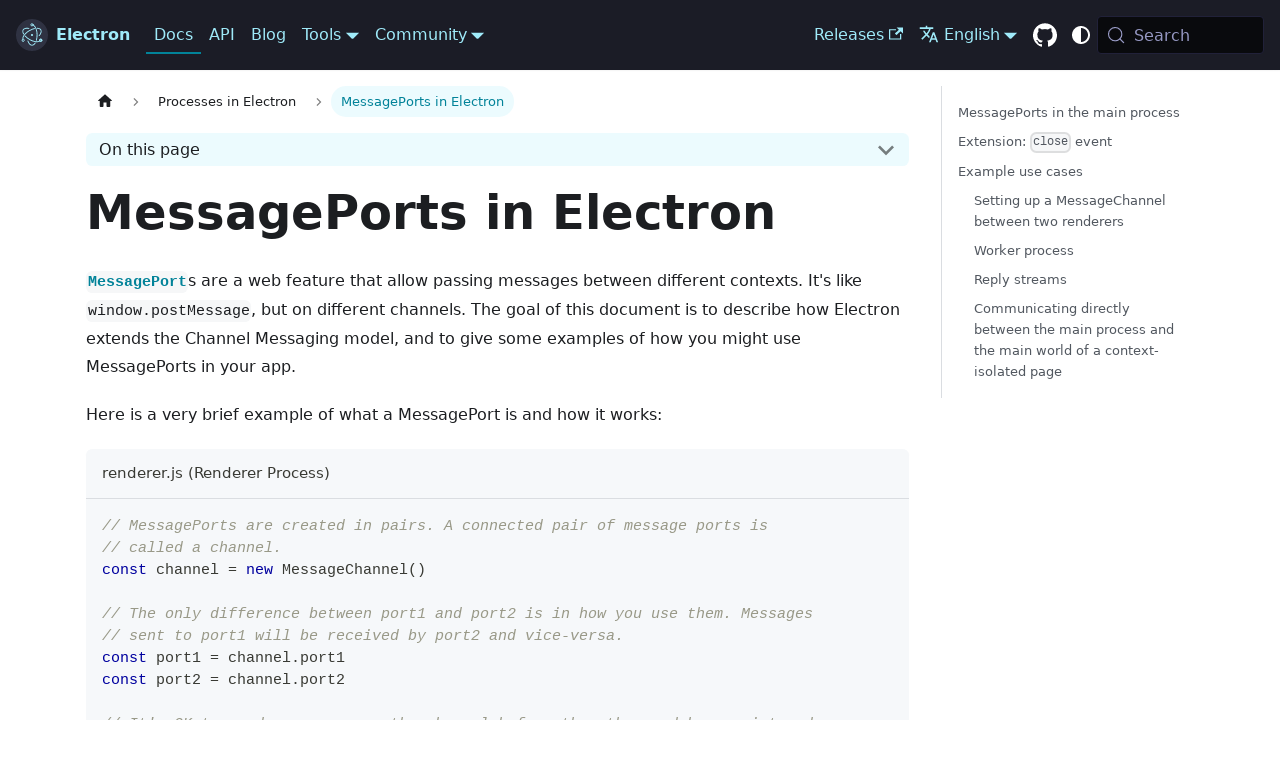

--- FILE ---
content_type: text/html
request_url: https://www.electronjs.org/docs/latest/tutorial/message-ports/
body_size: 14568
content:
<!doctype html><html lang=en dir=ltr class="docs-wrapper plugin-docs plugin-id-default docs-version-current docs-doc-page docs-doc-id-latest/tutorial/message-ports" data-has-hydrated=false><head><meta charset=UTF-8><meta name=generator content="Docusaurus v3.9.2"><title data-rh=true>MessagePorts in Electron | Electron</title><meta data-rh=true name=viewport content="width=device-width, initial-scale=1.0"/><meta data-rh=true name=twitter:card content=summary_large_image /><meta data-rh=true property=og:url content=https://electronjs.org/docs/latest/tutorial/message-ports /><meta data-rh=true property=og:locale content=en /><meta data-rh=true property=og:locale:alternate content=de /><meta data-rh=true property=og:locale:alternate content=es /><meta data-rh=true property=og:locale:alternate content=fr /><meta data-rh=true property=og:locale:alternate content=ja /><meta data-rh=true property=og:locale:alternate content=pt /><meta data-rh=true property=og:locale:alternate content=ru /><meta data-rh=true property=og:locale:alternate content=zh /><meta data-rh=true name=docusaurus_locale content=en /><meta data-rh=true name=docsearch:language content=en /><meta data-rh=true name=docusaurus_version content=current /><meta data-rh=true name=docusaurus_tag content=docs-default-current /><meta data-rh=true name=docsearch:version content=current /><meta data-rh=true name=docsearch:docusaurus_tag content=docs-default-current /><meta data-rh=true property=og:title content="MessagePorts in Electron | Electron"/><meta data-rh=true name=description content="MessagePorts are a web feature that allow passing messages between different contexts. It's like window.postMessage, but on different channels. The goal of this document is to describe how Electron extends the Channel Messaging model, and to give some examples of how you might use MessagePorts in your app."/><meta data-rh=true property=og:description content="MessagePorts are a web feature that allow passing messages between different contexts. It's like window.postMessage, but on different channels. The goal of this document is to describe how Electron extends the Channel Messaging model, and to give some examples of how you might use MessagePorts in your app."/><link data-rh=true rel=icon href=/assets/img/favicon.ico /><link data-rh=true rel=canonical href=https://electronjs.org/docs/latest/tutorial/message-ports /><link data-rh=true rel=alternate href=https://electronjs.org/docs/latest/tutorial/message-ports hreflang=en /><link data-rh=true rel=alternate href=https://electronjs.org/de/docs/latest/tutorial/message-ports hreflang=de /><link data-rh=true rel=alternate href=https://electronjs.org/es/docs/latest/tutorial/message-ports hreflang=es /><link data-rh=true rel=alternate href=https://electronjs.org/fr/docs/latest/tutorial/message-ports hreflang=fr /><link data-rh=true rel=alternate href=https://electronjs.org/ja/docs/latest/tutorial/message-ports hreflang=ja /><link data-rh=true rel=alternate href=https://electronjs.org/pt/docs/latest/tutorial/message-ports hreflang=pt /><link data-rh=true rel=alternate href=https://electronjs.org/ru/docs/latest/tutorial/message-ports hreflang=ru /><link data-rh=true rel=alternate href=https://electronjs.org/zh/docs/latest/tutorial/message-ports hreflang=zh /><link data-rh=true rel=alternate href=https://electronjs.org/docs/latest/tutorial/message-ports hreflang=x-default /><link data-rh=true rel=preconnect href=https://MG3SRMK3K0-dsn.algolia.net crossorigin=anonymous /><script data-rh=true type=application/ld+json>{"@context":"https://schema.org","@type":"BreadcrumbList","itemListElement":[{"@type":"ListItem","item":"https://electronjs.org/docs/latest/tutorial/message-ports","name":"MessagePorts in Electron","position":1}]}</script><link rel=alternate type=application/rss+xml href=/blog/rss.xml title="Electron RSS Feed"><link rel=alternate type=application/atom+xml href=/blog/atom.xml title="Electron Atom Feed"><link rel=preconnect href=https://www.google-analytics.com><link rel=preconnect href=https://www.googletagmanager.com><script async src="https://www.googletagmanager.com/gtag/js?id=UA-160365006-1"></script><script>function gtag(){dataLayer.push(arguments)}window.dataLayer=window.dataLayer||[],gtag("js",new Date),gtag("config","UA-160365006-1",{anonymize_ip:!0})</script><link rel=search type=application/opensearchdescription+xml title=Electron href=/opensearch.xml><meta name=docs-sha content=1c2b4e05838b493a4d791f84da7ae02de16bbad7><link rel=stylesheet href=/assets/css/styles.c90e1072.css /><script src=/assets/js/runtime~main.9518235e.js defer></script><script src=/assets/js/main.92f374a3.js defer></script></head><body class=navigation-with-keyboard><svg style="display: none;"><defs>
<symbol id=theme-svg-external-link viewBox="0 0 24 24"><path fill=currentColor d="M21 13v10h-21v-19h12v2h-10v15h17v-8h2zm3-12h-10.988l4.035 4-6.977 7.07 2.828 2.828 6.977-7.07 4.125 4.172v-11z"/></symbol>
</defs></svg>
<script>!function(){var t=function(){try{return new URLSearchParams(window.location.search).get("docusaurus-theme")}catch(t){}}()||function(){try{return window.localStorage.getItem("theme")}catch(t){}}();document.documentElement.setAttribute("data-theme",t||(window.matchMedia("(prefers-color-scheme: dark)").matches?"dark":"light")),document.documentElement.setAttribute("data-theme-choice",t||"system")}(),function(){try{for(var[t,e]of new URLSearchParams(window.location.search).entries())if(t.startsWith("docusaurus-data-")){var a=t.replace("docusaurus-data-","data-");document.documentElement.setAttribute(a,e)}}catch(t){}}()</script><div id=__docusaurus><div role=region aria-label="Skip to main content"><a class=skipToContent_fXgn href=#__docusaurus_skipToContent_fallback>Skip to main content</a></div><nav aria-label=Main class="theme-layout-navbar navbar navbar--fixed-top navbar--dark"><div class=navbar__inner><div class="theme-layout-navbar-left navbar__items"><button aria-label="Toggle navigation bar" aria-expanded=false class="navbar__toggle clean-btn" type=button><svg width=30 height=30 viewBox="0 0 30 30" aria-hidden=true><path stroke=currentColor stroke-linecap=round stroke-miterlimit=10 stroke-width=2 d="M4 7h22M4 15h22M4 23h22"/></svg></button><a class=navbar__brand href=/><div class=navbar__logo><img src=/assets/img/logo.svg alt="Electron homepage" class="themedComponent_mlkZ themedComponent--light_NVdE"/><img src=/assets/img/logo.svg alt="Electron homepage" class="themedComponent_mlkZ themedComponent--dark_xIcU"/></div><b class="navbar__title text--truncate">Electron</b></a><a aria-current=page class="navbar__item navbar__link navbar__link--active" href=/docs/latest/>Docs</a><a class="navbar__item navbar__link" href=/docs/latest/api/app>API</a><a class="navbar__item navbar__link" href=/blog>Blog</a><div class="navbar__item dropdown dropdown--hoverable"><a href=# aria-haspopup=true aria-expanded=false role=button class=navbar__link>Tools</a><ul class=dropdown__menu><li><a href=https://electronforge.io target=_blank rel="noopener noreferrer" class=dropdown__link>Electron Forge</a><li><a class=dropdown__link href=/fiddle>Electron Fiddle</a></ul></div><div class="navbar__item dropdown dropdown--hoverable"><a href=# aria-haspopup=true aria-expanded=false role=button class=navbar__link>Community</a><ul class=dropdown__menu><li><a class=dropdown__link href=/governance>Governance</a><li><a class=dropdown__link href=/apps>Showcase</a><li><a class=dropdown__link href=/community>Resources</a></ul></div></div><div class="theme-layout-navbar-right navbar__items navbar__items--right"><a href=https://releases.electronjs.org target=_blank rel="noopener noreferrer" class="navbar__item navbar__link">Releases<svg width=13.5 height=13.5 aria-label="(opens in new tab)" class=iconExternalLink_nPIU><use href=#theme-svg-external-link /></svg></a><div class="navbar__item dropdown dropdown--hoverable dropdown--right"><a href=# aria-haspopup=true aria-expanded=false role=button class=navbar__link><svg viewBox="0 0 24 24" width=20 height=20 aria-hidden=true class=iconLanguage_nlXk><path fill=currentColor d="M12.87 15.07l-2.54-2.51.03-.03c1.74-1.94 2.98-4.17 3.71-6.53H17V4h-7V2H8v2H1v1.99h11.17C11.5 7.92 10.44 9.75 9 11.35 8.07 10.32 7.3 9.19 6.69 8h-2c.73 1.63 1.73 3.17 2.98 4.56l-5.09 5.02L4 19l5-5 3.11 3.11.76-2.04zM18.5 10h-2L12 22h2l1.12-3h4.75L21 22h2l-4.5-12zm-2.62 7l1.62-4.33L19.12 17h-3.24z"/></svg>English</a><ul class=dropdown__menu><li><a href=/docs/latest/tutorial/message-ports target=_self rel="noopener noreferrer" class="dropdown__link dropdown__link--active" lang=en>English</a><li><a href=/de/docs/latest/tutorial/message-ports target=_self rel="noopener noreferrer" class=dropdown__link lang=de>Deutsch</a><li><a href=/es/docs/latest/tutorial/message-ports target=_self rel="noopener noreferrer" class=dropdown__link lang=es>Español</a><li><a href=/fr/docs/latest/tutorial/message-ports target=_self rel="noopener noreferrer" class=dropdown__link lang=fr>Français</a><li><a href=/ja/docs/latest/tutorial/message-ports target=_self rel="noopener noreferrer" class=dropdown__link lang=ja>日本語</a><li><a href=/pt/docs/latest/tutorial/message-ports target=_self rel="noopener noreferrer" class=dropdown__link lang=pt>Português</a><li><a href=/ru/docs/latest/tutorial/message-ports target=_self rel="noopener noreferrer" class=dropdown__link lang=ru>Русский</a><li><a href=/zh/docs/latest/tutorial/message-ports target=_self rel="noopener noreferrer" class=dropdown__link lang=zh>中文</a></ul></div><a href=https://github.com/electron/electron target=_blank rel="noopener noreferrer" class="navbar__item navbar__link header-github-link" aria-label="GitHub repository"></a><div class="toggle_vylO colorModeToggle_DEke"><button class="clean-btn toggleButton_gllP toggleButtonDisabled_aARS darkNavbarColorModeToggle_X3D1" type=button disabled title="system mode" aria-label="Switch between dark and light mode (currently system mode)"><svg viewBox="0 0 24 24" width=24 height=24 aria-hidden=true class="toggleIcon_g3eP lightToggleIcon_pyhR"><path fill=currentColor d="M12,9c1.65,0,3,1.35,3,3s-1.35,3-3,3s-3-1.35-3-3S10.35,9,12,9 M12,7c-2.76,0-5,2.24-5,5s2.24,5,5,5s5-2.24,5-5 S14.76,7,12,7L12,7z M2,13l2,0c0.55,0,1-0.45,1-1s-0.45-1-1-1l-2,0c-0.55,0-1,0.45-1,1S1.45,13,2,13z M20,13l2,0c0.55,0,1-0.45,1-1 s-0.45-1-1-1l-2,0c-0.55,0-1,0.45-1,1S19.45,13,20,13z M11,2v2c0,0.55,0.45,1,1,1s1-0.45,1-1V2c0-0.55-0.45-1-1-1S11,1.45,11,2z M11,20v2c0,0.55,0.45,1,1,1s1-0.45,1-1v-2c0-0.55-0.45-1-1-1C11.45,19,11,19.45,11,20z M5.99,4.58c-0.39-0.39-1.03-0.39-1.41,0 c-0.39,0.39-0.39,1.03,0,1.41l1.06,1.06c0.39,0.39,1.03,0.39,1.41,0s0.39-1.03,0-1.41L5.99,4.58z M18.36,16.95 c-0.39-0.39-1.03-0.39-1.41,0c-0.39,0.39-0.39,1.03,0,1.41l1.06,1.06c0.39,0.39,1.03,0.39,1.41,0c0.39-0.39,0.39-1.03,0-1.41 L18.36,16.95z M19.42,5.99c0.39-0.39,0.39-1.03,0-1.41c-0.39-0.39-1.03-0.39-1.41,0l-1.06,1.06c-0.39,0.39-0.39,1.03,0,1.41 s1.03,0.39,1.41,0L19.42,5.99z M7.05,18.36c0.39-0.39,0.39-1.03,0-1.41c-0.39-0.39-1.03-0.39-1.41,0l-1.06,1.06 c-0.39,0.39-0.39,1.03,0,1.41s1.03,0.39,1.41,0L7.05,18.36z"/></svg><svg viewBox="0 0 24 24" width=24 height=24 aria-hidden=true class="toggleIcon_g3eP darkToggleIcon_wfgR"><path fill=currentColor d="M9.37,5.51C9.19,6.15,9.1,6.82,9.1,7.5c0,4.08,3.32,7.4,7.4,7.4c0.68,0,1.35-0.09,1.99-0.27C17.45,17.19,14.93,19,12,19 c-3.86,0-7-3.14-7-7C5,9.07,6.81,6.55,9.37,5.51z M12,3c-4.97,0-9,4.03-9,9s4.03,9,9,9s9-4.03,9-9c0-0.46-0.04-0.92-0.1-1.36 c-0.98,1.37-2.58,2.26-4.4,2.26c-2.98,0-5.4-2.42-5.4-5.4c0-1.81,0.89-3.42,2.26-4.4C12.92,3.04,12.46,3,12,3L12,3z"/></svg><svg viewBox="0 0 24 24" width=24 height=24 aria-hidden=true class="toggleIcon_g3eP systemToggleIcon_QzmC"><path fill=currentColor d="m12 21c4.971 0 9-4.029 9-9s-4.029-9-9-9-9 4.029-9 9 4.029 9 9 9zm4.95-13.95c1.313 1.313 2.05 3.093 2.05 4.95s-0.738 3.637-2.05 4.95c-1.313 1.313-3.093 2.05-4.95 2.05v-14c1.857 0 3.637 0.737 4.95 2.05z"/></svg></button></div><div class=navbarSearchContainer_Bca1><button type=button class="DocSearch DocSearch-Button" aria-label="Search (Meta+k)" aria-keyshortcuts=Meta+k><span class=DocSearch-Button-Container><svg width=20 height=20 class=DocSearch-Search-Icon viewBox="0 0 24 24" aria-hidden=true><circle cx=11 cy=11 r=8 stroke=currentColor fill=none stroke-width=1.4 /><path d="m21 21-4.3-4.3" stroke=currentColor fill=none stroke-linecap=round stroke-linejoin=round /></svg><span class=DocSearch-Button-Placeholder>Search</span></span><span class=DocSearch-Button-Keys></span></button></div></div></div><div role=presentation class=navbar-sidebar__backdrop></div></nav><div id=__docusaurus_skipToContent_fallback class="theme-layout-main main-wrapper mainWrapper_z2l0"><div class=docsWrapper_hBAB><button aria-label="Scroll back to top" class="clean-btn theme-back-to-top-button backToTopButton_sjWU" type=button></button><div class=docRoot_UBD9><aside class="theme-doc-sidebar-container docSidebarContainer_YfHR"><div class=sidebarViewport_aRkj><div class=sidebar_njMd><nav aria-label="Docs sidebar" class="menu thin-scrollbar menu_SIkG"><ul class="theme-doc-sidebar-menu menu__list"><li class="theme-doc-sidebar-item-category theme-doc-sidebar-item-category-level-1 menu__list-item menu__list-item--collapsed"><div class=menu__list-item-collapsible><a class="categoryLink_byQd menu__link menu__link--sublist menu__link--sublist-caret" role=button aria-expanded=false href=/docs/latest/><span title="Get Started" class=categoryLinkLabel_W154>Get Started</span></a></div><li class="theme-doc-sidebar-item-category theme-doc-sidebar-item-category-level-1 menu__list-item"><div class=menu__list-item-collapsible><a class="categoryLink_byQd menu__link menu__link--sublist menu__link--sublist-caret menu__link--active" role=button aria-expanded=true href=/docs/latest/tutorial/process-model><span title="Processes in Electron" class=categoryLinkLabel_W154>Processes in Electron</span></a></div><ul class=menu__list><li class="theme-doc-sidebar-item-link theme-doc-sidebar-item-link-level-2 menu__list-item"><a class="menu__link menuLink_lqYo" tabindex=0 href=/docs/latest/tutorial/process-model>Process Model</a><li class="theme-doc-sidebar-item-link theme-doc-sidebar-item-link-level-2 menu__list-item"><a class="menu__link menuLink_lqYo" tabindex=0 href=/docs/latest/tutorial/context-isolation>Context Isolation</a><li class="theme-doc-sidebar-item-link theme-doc-sidebar-item-link-level-2 menu__list-item"><a class="menu__link menuLink_lqYo" tabindex=0 href=/docs/latest/tutorial/ipc>Inter-Process Communication</a><li class="theme-doc-sidebar-item-link theme-doc-sidebar-item-link-level-2 menu__list-item"><a class="menu__link menuLink_lqYo" tabindex=0 href=/docs/latest/tutorial/sandbox>Process Sandboxing</a><li class="theme-doc-sidebar-item-link theme-doc-sidebar-item-link-level-2 menu__list-item"><a class="menu__link menuLink_lqYo menu__link--active" aria-current=page tabindex=0 href=/docs/latest/tutorial/message-ports>MessagePorts in Electron</a></ul><li class="theme-doc-sidebar-item-category theme-doc-sidebar-item-category-level-1 menu__list-item menu__list-item--collapsed"><div class=menu__list-item-collapsible><a class="categoryLink_byQd menu__link menu__link--sublist menu__link--sublist-caret" role=button aria-expanded=false href=/docs/latest/tutorial/performance><span title="Best Practices" class=categoryLinkLabel_W154>Best Practices</span></a></div><li class="theme-doc-sidebar-item-category theme-doc-sidebar-item-category-level-1 menu__list-item menu__list-item--collapsed"><div class=menu__list-item-collapsible><a class="categoryLink_byQd menu__link menu__link--sublist" href=/docs/latest/tutorial/examples><span title=Examples class=categoryLinkLabel_W154>Examples</span></a><button aria-label="Expand sidebar category 'Examples'" aria-expanded=false type=button class="clean-btn menu__caret"></button></div><li class="theme-doc-sidebar-item-category theme-doc-sidebar-item-category-level-1 menu__list-item menu__list-item--collapsed"><div class=menu__list-item-collapsible><a class="categoryLink_byQd menu__link menu__link--sublist menu__link--sublist-caret" role=button aria-expanded=false href=/docs/latest/tutorial/accessibility><span title=Development class=categoryLinkLabel_W154>Development</span></a></div><li class="theme-doc-sidebar-item-category theme-doc-sidebar-item-category-level-1 menu__list-item menu__list-item--collapsed"><div class=menu__list-item-collapsible><a class="categoryLink_byQd menu__link menu__link--sublist menu__link--sublist-caret" role=button aria-expanded=false href=/docs/latest/tutorial/using-native-node-modules><span title="Native Node Modules" class=categoryLinkLabel_W154>Native Node Modules</span></a></div><li class="theme-doc-sidebar-item-category theme-doc-sidebar-item-category-level-1 menu__list-item menu__list-item--collapsed"><div class=menu__list-item-collapsible><a class="categoryLink_byQd menu__link menu__link--sublist menu__link--sublist-caret" role=button aria-expanded=false href=/docs/latest/tutorial/forge-overview><span title=Distribution class=categoryLinkLabel_W154>Distribution</span></a></div><li class="theme-doc-sidebar-item-category theme-doc-sidebar-item-category-level-1 menu__list-item menu__list-item--collapsed"><div class=menu__list-item-collapsible><a class="categoryLink_byQd menu__link menu__link--sublist menu__link--sublist-caret" role=button aria-expanded=false href=/docs/latest/tutorial/automated-testing><span title="Testing And Debugging" class=categoryLinkLabel_W154>Testing And Debugging</span></a></div><li class="theme-doc-sidebar-item-category theme-doc-sidebar-item-category-level-1 menu__list-item menu__list-item--collapsed"><div class=menu__list-item-collapsible><a class="categoryLink_byQd menu__link menu__link--sublist menu__link--sublist-caret" role=button aria-expanded=false href=/docs/latest/breaking-changes><span title=References class=categoryLinkLabel_W154>References</span></a></div><li class="theme-doc-sidebar-item-category theme-doc-sidebar-item-category-level-1 menu__list-item menu__list-item--collapsed"><div class=menu__list-item-collapsible><a class="categoryLink_byQd menu__link menu__link--sublist menu__link--sublist-caret" role=button aria-expanded=false href=/docs/latest/development/build-instructions-gn><span title=Contributing class=categoryLinkLabel_W154>Contributing</span></a></div></ul></nav></div></div></aside><main class=docMainContainer_TBSr><div class="container padding-top--md padding-bottom--lg"><div class=row><div class="col docItemCol_VOVn"><div class=docItemContainer_Djhp><article><nav class="theme-doc-breadcrumbs breadcrumbsContainer_Z_bl" aria-label=Breadcrumbs><ul class=breadcrumbs><li class=breadcrumbs__item><a aria-label="Home page" class=breadcrumbs__link href=/><svg viewBox="0 0 24 24" class=breadcrumbHomeIcon_YNFT><path d="M10 19v-5h4v5c0 .55.45 1 1 1h3c.55 0 1-.45 1-1v-7h1.7c.46 0 .68-.57.33-.87L12.67 3.6c-.38-.34-.96-.34-1.34 0l-8.36 7.53c-.34.3-.13.87.33.87H5v7c0 .55.45 1 1 1h3c.55 0 1-.45 1-1z" fill=currentColor /></svg></a><li class=breadcrumbs__item><span class=breadcrumbs__link>Processes in Electron</span><li class="breadcrumbs__item breadcrumbs__item--active"><span class=breadcrumbs__link>MessagePorts in Electron</span></ul></nav><div class="tocCollapsible_ETCw theme-doc-toc-mobile tocMobile_ITEo"><button type=button class="clean-btn tocCollapsibleButton_TO0P">On this page</button></div><div class="theme-doc-markdown markdown"><header><h1>MessagePorts in Electron</h1></header>
<p><a href=https://developer.mozilla.org/en-US/docs/Web/API/MessagePort target=_blank rel="noopener noreferrer" class=""><code>MessagePort</code></a>s are a web feature that allow passing messages between
different contexts. It's like <code>window.postMessage</code>, but on different channels.
The goal of this document is to describe how Electron extends the Channel
Messaging model, and to give some examples of how you might use MessagePorts in
your app.</p>
<p>Here is a very brief example of what a MessagePort is and how it works:</p>
<div class="language-js codeBlockContainer_Ckt0 theme-code-block" style=--prism-color:#393A34;--prism-background-color:#f6f8fa><div class=codeBlockTitle_OeMC>renderer.js (Renderer Process)</div><div class=codeBlockContent_QJqH><pre tabindex=0 class="prism-code language-js codeBlock_bY9V thin-scrollbar" style=color:#393A34;background-color:#f6f8fa><code class=codeBlockLines_e6Vv><span class=token-line style=color:#393A34><span class="token comment" style=color:#999988;font-style:italic>// MessagePorts are created in pairs. A connected pair of message ports is</span><span class="token plain"></span><br/></span><span class=token-line style=color:#393A34><span class="token plain"></span><span class="token comment" style=color:#999988;font-style:italic>// called a channel.</span><span class="token plain"></span><br/></span><span class=token-line style=color:#393A34><span class="token plain"></span><span class="token keyword" style=color:#00009f>const</span><span class="token plain"> channel </span><span class="token operator" style=color:#393A34>=</span><span class="token plain"> </span><span class="token keyword" style=color:#00009f>new</span><span class="token plain"> </span><span class="token class-name">MessageChannel</span><span class="token punctuation" style=color:#393A34>(</span><span class="token punctuation" style=color:#393A34>)</span><span class="token plain"></span><br/></span><span class=token-line style=color:#393A34><span class="token plain" style=display:inline-block></span><br/></span><span class=token-line style=color:#393A34><span class="token plain"></span><span class="token comment" style=color:#999988;font-style:italic>// The only difference between port1 and port2 is in how you use them. Messages</span><span class="token plain"></span><br/></span><span class=token-line style=color:#393A34><span class="token plain"></span><span class="token comment" style=color:#999988;font-style:italic>// sent to port1 will be received by port2 and vice-versa.</span><span class="token plain"></span><br/></span><span class=token-line style=color:#393A34><span class="token plain"></span><span class="token keyword" style=color:#00009f>const</span><span class="token plain"> port1 </span><span class="token operator" style=color:#393A34>=</span><span class="token plain"> channel</span><span class="token punctuation" style=color:#393A34>.</span><span class="token property-access">port1</span><span class="token plain"></span><br/></span><span class=token-line style=color:#393A34><span class="token plain"></span><span class="token keyword" style=color:#00009f>const</span><span class="token plain"> port2 </span><span class="token operator" style=color:#393A34>=</span><span class="token plain"> channel</span><span class="token punctuation" style=color:#393A34>.</span><span class="token property-access">port2</span><span class="token plain"></span><br/></span><span class=token-line style=color:#393A34><span class="token plain" style=display:inline-block></span><br/></span><span class=token-line style=color:#393A34><span class="token plain"></span><span class="token comment" style=color:#999988;font-style:italic>// It's OK to send a message on the channel before the other end has registered</span><span class="token plain"></span><br/></span><span class=token-line style=color:#393A34><span class="token plain"></span><span class="token comment" style=color:#999988;font-style:italic>// a listener. Messages will be queued until a listener is registered.</span><span class="token plain"></span><br/></span><span class=token-line style=color:#393A34><span class="token plain">port2</span><span class="token punctuation" style=color:#393A34>.</span><span class="token method function property-access" style=color:#d73a49>postMessage</span><span class="token punctuation" style=color:#393A34>(</span><span class="token punctuation" style=color:#393A34>{</span><span class="token plain"> </span><span class="token literal-property property" style=color:#36acaa>answer</span><span class="token operator" style=color:#393A34>:</span><span class="token plain"> </span><span class="token number" style=color:#36acaa>42</span><span class="token plain"> </span><span class="token punctuation" style=color:#393A34>}</span><span class="token punctuation" style=color:#393A34>)</span><span class="token plain"></span><br/></span><span class=token-line style=color:#393A34><span class="token plain" style=display:inline-block></span><br/></span><span class=token-line style=color:#393A34><span class="token plain"></span><span class="token comment" style=color:#999988;font-style:italic>// Here we send the other end of the channel, port1, to the main process. It's</span><span class="token plain"></span><br/></span><span class=token-line style=color:#393A34><span class="token plain"></span><span class="token comment" style=color:#999988;font-style:italic>// also possible to send MessagePorts to other frames, or to Web Workers, etc.</span><span class="token plain"></span><br/></span><span class=token-line style=color:#393A34><span class="token plain">ipcRenderer</span><span class="token punctuation" style=color:#393A34>.</span><span class="token method function property-access" style=color:#d73a49>postMessage</span><span class="token punctuation" style=color:#393A34>(</span><span class="token string" style=color:#e3116c>'port'</span><span class="token punctuation" style=color:#393A34>,</span><span class="token plain"> </span><span class="token keyword null nil" style=color:#00009f>null</span><span class="token punctuation" style=color:#393A34>,</span><span class="token plain"> </span><span class="token punctuation" style=color:#393A34>[</span><span class="token plain">port1</span><span class="token punctuation" style=color:#393A34>]</span><span class="token punctuation" style=color:#393A34>)</span><br/></span></code></pre></div></div>
<div class="language-js codeBlockContainer_Ckt0 theme-code-block" style=--prism-color:#393A34;--prism-background-color:#f6f8fa><div class=codeBlockTitle_OeMC>main.js (Main Process)</div><div class=codeBlockContent_QJqH><pre tabindex=0 class="prism-code language-js codeBlock_bY9V thin-scrollbar" style=color:#393A34;background-color:#f6f8fa><code class=codeBlockLines_e6Vv><span class=token-line style=color:#393A34><span class="token comment" style=color:#999988;font-style:italic>// In the main process, we receive the port.</span><span class="token plain"></span><br/></span><span class=token-line style=color:#393A34><span class="token plain">ipcMain</span><span class="token punctuation" style=color:#393A34>.</span><span class="token method function property-access" style=color:#d73a49>on</span><span class="token punctuation" style=color:#393A34>(</span><span class="token string" style=color:#e3116c>'port'</span><span class="token punctuation" style=color:#393A34>,</span><span class="token plain"> </span><span class="token punctuation" style=color:#393A34>(</span><span class="token parameter">event</span><span class="token punctuation" style=color:#393A34>)</span><span class="token plain"> </span><span class="token arrow operator" style=color:#393A34>=></span><span class="token plain"> </span><span class="token punctuation" style=color:#393A34>{</span><span class="token plain"></span><br/></span><span class=token-line style=color:#393A34><span class="token plain">  </span><span class="token comment" style=color:#999988;font-style:italic>// When we receive a MessagePort in the main process, it becomes a</span><span class="token plain"></span><br/></span><span class=token-line style=color:#393A34><span class="token plain">  </span><span class="token comment" style=color:#999988;font-style:italic>// MessagePortMain.</span><span class="token plain"></span><br/></span><span class=token-line style=color:#393A34><span class="token plain">  </span><span class="token keyword" style=color:#00009f>const</span><span class="token plain"> port </span><span class="token operator" style=color:#393A34>=</span><span class="token plain"> event</span><span class="token punctuation" style=color:#393A34>.</span><span class="token property-access">ports</span><span class="token punctuation" style=color:#393A34>[</span><span class="token number" style=color:#36acaa>0</span><span class="token punctuation" style=color:#393A34>]</span><span class="token plain"></span><br/></span><span class=token-line style=color:#393A34><span class="token plain" style=display:inline-block></span><br/></span><span class=token-line style=color:#393A34><span class="token plain">  </span><span class="token comment" style=color:#999988;font-style:italic>// MessagePortMain uses the Node.js-style events API, rather than the</span><span class="token plain"></span><br/></span><span class=token-line style=color:#393A34><span class="token plain">  </span><span class="token comment" style=color:#999988;font-style:italic>// web-style events API. So .on('message', ...) instead of .onmessage = ...</span><span class="token plain"></span><br/></span><span class=token-line style=color:#393A34><span class="token plain">  port</span><span class="token punctuation" style=color:#393A34>.</span><span class="token method function property-access" style=color:#d73a49>on</span><span class="token punctuation" style=color:#393A34>(</span><span class="token string" style=color:#e3116c>'message'</span><span class="token punctuation" style=color:#393A34>,</span><span class="token plain"> </span><span class="token punctuation" style=color:#393A34>(</span><span class="token parameter">event</span><span class="token punctuation" style=color:#393A34>)</span><span class="token plain"> </span><span class="token arrow operator" style=color:#393A34>=></span><span class="token plain"> </span><span class="token punctuation" style=color:#393A34>{</span><span class="token plain"></span><br/></span><span class=token-line style=color:#393A34><span class="token plain">    </span><span class="token comment" style=color:#999988;font-style:italic>// data is { answer: 42 }</span><span class="token plain"></span><br/></span><span class=token-line style=color:#393A34><span class="token plain">    </span><span class="token keyword" style=color:#00009f>const</span><span class="token plain"> data </span><span class="token operator" style=color:#393A34>=</span><span class="token plain"> event</span><span class="token punctuation" style=color:#393A34>.</span><span class="token property-access">data</span><span class="token plain"></span><br/></span><span class=token-line style=color:#393A34><span class="token plain">  </span><span class="token punctuation" style=color:#393A34>}</span><span class="token punctuation" style=color:#393A34>)</span><span class="token plain"></span><br/></span><span class=token-line style=color:#393A34><span class="token plain" style=display:inline-block></span><br/></span><span class=token-line style=color:#393A34><span class="token plain">  </span><span class="token comment" style=color:#999988;font-style:italic>// MessagePortMain queues messages until the .start() method has been called.</span><span class="token plain"></span><br/></span><span class=token-line style=color:#393A34><span class="token plain">  port</span><span class="token punctuation" style=color:#393A34>.</span><span class="token method function property-access" style=color:#d73a49>start</span><span class="token punctuation" style=color:#393A34>(</span><span class="token punctuation" style=color:#393A34>)</span><span class="token plain"></span><br/></span><span class=token-line style=color:#393A34><span class="token plain"></span><span class="token punctuation" style=color:#393A34>}</span><span class="token punctuation" style=color:#393A34>)</span><br/></span></code></pre></div></div>
<p>The <a href=https://developer.mozilla.org/en-US/docs/Web/API/Channel_Messaging_API target=_blank rel="noopener noreferrer" class="">Channel Messaging API</a> documentation is a great way to learn more about
how MessagePorts work.</p>
<h2 class="anchor anchorTargetStickyNavbar_Vzrq" id=messageports-in-the-main-process>MessagePorts in the main process<a href=#messageports-in-the-main-process class=hash-link aria-label="Direct link to MessagePorts in the main process" title="Direct link to MessagePorts in the main process" translate=no>​</a></h2>
<p>In the renderer, the <code>MessagePort</code> class behaves exactly as it does on the web.
The main process is not a web page, though—it has no Blink integration—and so
it does not have the <code>MessagePort</code> or <code>MessageChannel</code> classes. In order to
handle and interact with MessagePorts in the main process, Electron adds two
new classes: <a class="" href=/docs/latest/api/message-port-main><code>MessagePortMain</code></a> and <a class="" href=/docs/latest/api/message-channel-main><code>MessageChannelMain</code></a>. These behave
similarly to the analogous classes in the renderer.</p>
<p><code>MessagePort</code> objects can be created in either the renderer or the main
process, and passed back and forth using the <a class="" href=/docs/latest/api/ipc-renderer#ipcrendererpostmessagechannel-message-transfer><code>ipcRenderer.postMessage</code></a> and
<a class="" href=/docs/latest/api/web-contents#contentspostmessagechannel-message-transfer><code>WebContents.postMessage</code></a> methods. Note that the usual IPC methods like
<code>send</code> and <code>invoke</code> cannot be used to transfer <code>MessagePort</code>s, only the
<code>postMessage</code> methods can transfer <code>MessagePort</code>s.</p>
<p>By passing <code>MessagePort</code>s via the main process, you can connect two pages that
might not otherwise be able to communicate (e.g. due to same-origin
restrictions).</p>
<h2 class="anchor anchorTargetStickyNavbar_Vzrq" id=extension-close-event>Extension: <code>close</code> event<a href=#extension-close-event class=hash-link aria-label="Direct link to extension-close-event" title="Direct link to extension-close-event" translate=no>​</a></h2>
<p>Electron adds one feature to <code>MessagePort</code> that isn't present on the web, in
order to make MessagePorts more useful. That is the <code>close</code> event, which is
emitted when the other end of the channel is closed. Ports can also be
implicitly closed by being garbage-collected.</p>
<p>In the renderer, you can listen for the <code>close</code> event either by assigning to
<code>port.onclose</code> or by calling <code>port.addEventListener('close', ...)</code>. In the main
process, you can listen for the <code>close</code> event by calling <code>port.on('close', ...)</code>.</p>
<h2 class="anchor anchorTargetStickyNavbar_Vzrq" id=example-use-cases>Example use cases<a href=#example-use-cases class=hash-link aria-label="Direct link to Example use cases" title="Direct link to Example use cases" translate=no>​</a></h2>
<h3 class="anchor anchorTargetStickyNavbar_Vzrq" id=setting-up-a-messagechannel-between-two-renderers>Setting up a MessageChannel between two renderers<a href=#setting-up-a-messagechannel-between-two-renderers class=hash-link aria-label="Direct link to Setting up a MessageChannel between two renderers" title="Direct link to Setting up a MessageChannel between two renderers" translate=no>​</a></h3>
<p>In this example, the main process sets up a MessageChannel, then sends each port
to a different renderer. This allows renderers to send messages to each other
without needing to use the main process as an in-between.</p>
<div class="language-js codeBlockContainer_Ckt0 theme-code-block" style=--prism-color:#393A34;--prism-background-color:#f6f8fa><div class=codeBlockTitle_OeMC>main.js (Main Process)</div><div class=codeBlockContent_QJqH><pre tabindex=0 class="prism-code language-js codeBlock_bY9V thin-scrollbar" style=color:#393A34;background-color:#f6f8fa><code class=codeBlockLines_e6Vv><span class=token-line style=color:#393A34><span class="token keyword" style=color:#00009f>const</span><span class="token plain"> </span><span class="token punctuation" style=color:#393A34>{</span><span class="token plain"> </span><span class="token maybe-class-name">BrowserWindow</span><span class="token punctuation" style=color:#393A34>,</span><span class="token plain"> app</span><span class="token punctuation" style=color:#393A34>,</span><span class="token plain"> </span><span class="token maybe-class-name">MessageChannelMain</span><span class="token plain"> </span><span class="token punctuation" style=color:#393A34>}</span><span class="token plain"> </span><span class="token operator" style=color:#393A34>=</span><span class="token plain"> </span><span class="token function" style=color:#d73a49>require</span><span class="token punctuation" style=color:#393A34>(</span><span class="token string" style=color:#e3116c>'electron'</span><span class="token punctuation" style=color:#393A34>)</span><span class="token plain"></span><br/></span><span class=token-line style=color:#393A34><span class="token plain" style=display:inline-block></span><br/></span><span class=token-line style=color:#393A34><span class="token plain">app</span><span class="token punctuation" style=color:#393A34>.</span><span class="token method function property-access" style=color:#d73a49>whenReady</span><span class="token punctuation" style=color:#393A34>(</span><span class="token punctuation" style=color:#393A34>)</span><span class="token punctuation" style=color:#393A34>.</span><span class="token method function property-access" style=color:#d73a49>then</span><span class="token punctuation" style=color:#393A34>(</span><span class="token keyword" style=color:#00009f>async</span><span class="token plain"> </span><span class="token punctuation" style=color:#393A34>(</span><span class="token punctuation" style=color:#393A34>)</span><span class="token plain"> </span><span class="token arrow operator" style=color:#393A34>=></span><span class="token plain"> </span><span class="token punctuation" style=color:#393A34>{</span><span class="token plain"></span><br/></span><span class=token-line style=color:#393A34><span class="token plain">  </span><span class="token comment" style=color:#999988;font-style:italic>// create the windows.</span><span class="token plain"></span><br/></span><span class=token-line style=color:#393A34><span class="token plain">  </span><span class="token keyword" style=color:#00009f>const</span><span class="token plain"> mainWindow </span><span class="token operator" style=color:#393A34>=</span><span class="token plain"> </span><span class="token keyword" style=color:#00009f>new</span><span class="token plain"> </span><span class="token class-name">BrowserWindow</span><span class="token punctuation" style=color:#393A34>(</span><span class="token punctuation" style=color:#393A34>{</span><span class="token plain"></span><br/></span><span class=token-line style=color:#393A34><span class="token plain">    </span><span class="token literal-property property" style=color:#36acaa>show</span><span class="token operator" style=color:#393A34>:</span><span class="token plain"> </span><span class="token boolean" style=color:#36acaa>false</span><span class="token punctuation" style=color:#393A34>,</span><span class="token plain"></span><br/></span><span class=token-line style=color:#393A34><span class="token plain">    </span><span class="token literal-property property" style=color:#36acaa>webPreferences</span><span class="token operator" style=color:#393A34>:</span><span class="token plain"> </span><span class="token punctuation" style=color:#393A34>{</span><span class="token plain"></span><br/></span><span class=token-line style=color:#393A34><span class="token plain">      </span><span class="token literal-property property" style=color:#36acaa>contextIsolation</span><span class="token operator" style=color:#393A34>:</span><span class="token plain"> </span><span class="token boolean" style=color:#36acaa>false</span><span class="token punctuation" style=color:#393A34>,</span><span class="token plain"></span><br/></span><span class=token-line style=color:#393A34><span class="token plain">      </span><span class="token literal-property property" style=color:#36acaa>preload</span><span class="token operator" style=color:#393A34>:</span><span class="token plain"> </span><span class="token string" style=color:#e3116c>'preloadMain.js'</span><span class="token plain"></span><br/></span><span class=token-line style=color:#393A34><span class="token plain">    </span><span class="token punctuation" style=color:#393A34>}</span><span class="token plain"></span><br/></span><span class=token-line style=color:#393A34><span class="token plain">  </span><span class="token punctuation" style=color:#393A34>}</span><span class="token punctuation" style=color:#393A34>)</span><span class="token plain"></span><br/></span><span class=token-line style=color:#393A34><span class="token plain" style=display:inline-block></span><br/></span><span class=token-line style=color:#393A34><span class="token plain">  </span><span class="token keyword" style=color:#00009f>const</span><span class="token plain"> secondaryWindow </span><span class="token operator" style=color:#393A34>=</span><span class="token plain"> </span><span class="token keyword" style=color:#00009f>new</span><span class="token plain"> </span><span class="token class-name">BrowserWindow</span><span class="token punctuation" style=color:#393A34>(</span><span class="token punctuation" style=color:#393A34>{</span><span class="token plain"></span><br/></span><span class=token-line style=color:#393A34><span class="token plain">    </span><span class="token literal-property property" style=color:#36acaa>show</span><span class="token operator" style=color:#393A34>:</span><span class="token plain"> </span><span class="token boolean" style=color:#36acaa>false</span><span class="token punctuation" style=color:#393A34>,</span><span class="token plain"></span><br/></span><span class=token-line style=color:#393A34><span class="token plain">    </span><span class="token literal-property property" style=color:#36acaa>webPreferences</span><span class="token operator" style=color:#393A34>:</span><span class="token plain"> </span><span class="token punctuation" style=color:#393A34>{</span><span class="token plain"></span><br/></span><span class=token-line style=color:#393A34><span class="token plain">      </span><span class="token literal-property property" style=color:#36acaa>contextIsolation</span><span class="token operator" style=color:#393A34>:</span><span class="token plain"> </span><span class="token boolean" style=color:#36acaa>false</span><span class="token punctuation" style=color:#393A34>,</span><span class="token plain"></span><br/></span><span class=token-line style=color:#393A34><span class="token plain">      </span><span class="token literal-property property" style=color:#36acaa>preload</span><span class="token operator" style=color:#393A34>:</span><span class="token plain"> </span><span class="token string" style=color:#e3116c>'preloadSecondary.js'</span><span class="token plain"></span><br/></span><span class=token-line style=color:#393A34><span class="token plain">    </span><span class="token punctuation" style=color:#393A34>}</span><span class="token plain"></span><br/></span><span class=token-line style=color:#393A34><span class="token plain">  </span><span class="token punctuation" style=color:#393A34>}</span><span class="token punctuation" style=color:#393A34>)</span><span class="token plain"></span><br/></span><span class=token-line style=color:#393A34><span class="token plain" style=display:inline-block></span><br/></span><span class=token-line style=color:#393A34><span class="token plain">  </span><span class="token comment" style=color:#999988;font-style:italic>// set up the channel.</span><span class="token plain"></span><br/></span><span class=token-line style=color:#393A34><span class="token plain">  </span><span class="token keyword" style=color:#00009f>const</span><span class="token plain"> </span><span class="token punctuation" style=color:#393A34>{</span><span class="token plain"> port1</span><span class="token punctuation" style=color:#393A34>,</span><span class="token plain"> port2 </span><span class="token punctuation" style=color:#393A34>}</span><span class="token plain"> </span><span class="token operator" style=color:#393A34>=</span><span class="token plain"> </span><span class="token keyword" style=color:#00009f>new</span><span class="token plain"> </span><span class="token class-name">MessageChannelMain</span><span class="token punctuation" style=color:#393A34>(</span><span class="token punctuation" style=color:#393A34>)</span><span class="token plain"></span><br/></span><span class=token-line style=color:#393A34><span class="token plain" style=display:inline-block></span><br/></span><span class=token-line style=color:#393A34><span class="token plain">  </span><span class="token comment" style=color:#999988;font-style:italic>// once the webContents are ready, send a port to each webContents with postMessage.</span><span class="token plain"></span><br/></span><span class=token-line style=color:#393A34><span class="token plain">  mainWindow</span><span class="token punctuation" style=color:#393A34>.</span><span class="token method function property-access" style=color:#d73a49>once</span><span class="token punctuation" style=color:#393A34>(</span><span class="token string" style=color:#e3116c>'ready-to-show'</span><span class="token punctuation" style=color:#393A34>,</span><span class="token plain"> </span><span class="token punctuation" style=color:#393A34>(</span><span class="token punctuation" style=color:#393A34>)</span><span class="token plain"> </span><span class="token arrow operator" style=color:#393A34>=></span><span class="token plain"> </span><span class="token punctuation" style=color:#393A34>{</span><span class="token plain"></span><br/></span><span class=token-line style=color:#393A34><span class="token plain">    mainWindow</span><span class="token punctuation" style=color:#393A34>.</span><span class="token property-access">webContents</span><span class="token punctuation" style=color:#393A34>.</span><span class="token method function property-access" style=color:#d73a49>postMessage</span><span class="token punctuation" style=color:#393A34>(</span><span class="token string" style=color:#e3116c>'port'</span><span class="token punctuation" style=color:#393A34>,</span><span class="token plain"> </span><span class="token keyword null nil" style=color:#00009f>null</span><span class="token punctuation" style=color:#393A34>,</span><span class="token plain"> </span><span class="token punctuation" style=color:#393A34>[</span><span class="token plain">port1</span><span class="token punctuation" style=color:#393A34>]</span><span class="token punctuation" style=color:#393A34>)</span><span class="token plain"></span><br/></span><span class=token-line style=color:#393A34><span class="token plain">  </span><span class="token punctuation" style=color:#393A34>}</span><span class="token punctuation" style=color:#393A34>)</span><span class="token plain"></span><br/></span><span class=token-line style=color:#393A34><span class="token plain" style=display:inline-block></span><br/></span><span class=token-line style=color:#393A34><span class="token plain">  secondaryWindow</span><span class="token punctuation" style=color:#393A34>.</span><span class="token method function property-access" style=color:#d73a49>once</span><span class="token punctuation" style=color:#393A34>(</span><span class="token string" style=color:#e3116c>'ready-to-show'</span><span class="token punctuation" style=color:#393A34>,</span><span class="token plain"> </span><span class="token punctuation" style=color:#393A34>(</span><span class="token punctuation" style=color:#393A34>)</span><span class="token plain"> </span><span class="token arrow operator" style=color:#393A34>=></span><span class="token plain"> </span><span class="token punctuation" style=color:#393A34>{</span><span class="token plain"></span><br/></span><span class=token-line style=color:#393A34><span class="token plain">    secondaryWindow</span><span class="token punctuation" style=color:#393A34>.</span><span class="token property-access">webContents</span><span class="token punctuation" style=color:#393A34>.</span><span class="token method function property-access" style=color:#d73a49>postMessage</span><span class="token punctuation" style=color:#393A34>(</span><span class="token string" style=color:#e3116c>'port'</span><span class="token punctuation" style=color:#393A34>,</span><span class="token plain"> </span><span class="token keyword null nil" style=color:#00009f>null</span><span class="token punctuation" style=color:#393A34>,</span><span class="token plain"> </span><span class="token punctuation" style=color:#393A34>[</span><span class="token plain">port2</span><span class="token punctuation" style=color:#393A34>]</span><span class="token punctuation" style=color:#393A34>)</span><span class="token plain"></span><br/></span><span class=token-line style=color:#393A34><span class="token plain">  </span><span class="token punctuation" style=color:#393A34>}</span><span class="token punctuation" style=color:#393A34>)</span><span class="token plain"></span><br/></span><span class=token-line style=color:#393A34><span class="token plain"></span><span class="token punctuation" style=color:#393A34>}</span><span class="token punctuation" style=color:#393A34>)</span><br/></span></code></pre></div></div>
<p>Then, in your preload scripts you receive the port through IPC and set up the
listeners.</p>
<div class="language-js codeBlockContainer_Ckt0 theme-code-block" style=--prism-color:#393A34;--prism-background-color:#f6f8fa><div class=codeBlockTitle_OeMC>preloadMain.js and preloadSecondary.js (Preload scripts)</div><div class=codeBlockContent_QJqH><pre tabindex=0 class="prism-code language-js codeBlock_bY9V thin-scrollbar" style=color:#393A34;background-color:#f6f8fa><code class=codeBlockLines_e6Vv><span class=token-line style=color:#393A34><span class="token keyword" style=color:#00009f>const</span><span class="token plain"> </span><span class="token punctuation" style=color:#393A34>{</span><span class="token plain"> ipcRenderer </span><span class="token punctuation" style=color:#393A34>}</span><span class="token plain"> </span><span class="token operator" style=color:#393A34>=</span><span class="token plain"> </span><span class="token function" style=color:#d73a49>require</span><span class="token punctuation" style=color:#393A34>(</span><span class="token string" style=color:#e3116c>'electron'</span><span class="token punctuation" style=color:#393A34>)</span><span class="token plain"></span><br/></span><span class=token-line style=color:#393A34><span class="token plain" style=display:inline-block></span><br/></span><span class=token-line style=color:#393A34><span class="token plain">ipcRenderer</span><span class="token punctuation" style=color:#393A34>.</span><span class="token method function property-access" style=color:#d73a49>on</span><span class="token punctuation" style=color:#393A34>(</span><span class="token string" style=color:#e3116c>'port'</span><span class="token punctuation" style=color:#393A34>,</span><span class="token plain"> </span><span class="token parameter">e</span><span class="token plain"> </span><span class="token arrow operator" style=color:#393A34>=></span><span class="token plain"> </span><span class="token punctuation" style=color:#393A34>{</span><span class="token plain"></span><br/></span><span class=token-line style=color:#393A34><span class="token plain">  </span><span class="token comment" style=color:#999988;font-style:italic>// port received, make it globally available.</span><span class="token plain"></span><br/></span><span class=token-line style=color:#393A34><span class="token plain">  </span><span class="token dom variable" style=color:#36acaa>window</span><span class="token punctuation" style=color:#393A34>.</span><span class="token property-access">electronMessagePort</span><span class="token plain"> </span><span class="token operator" style=color:#393A34>=</span><span class="token plain"> e</span><span class="token punctuation" style=color:#393A34>.</span><span class="token property-access">ports</span><span class="token punctuation" style=color:#393A34>[</span><span class="token number" style=color:#36acaa>0</span><span class="token punctuation" style=color:#393A34>]</span><span class="token plain"></span><br/></span><span class=token-line style=color:#393A34><span class="token plain" style=display:inline-block></span><br/></span><span class=token-line style=color:#393A34><span class="token plain">  </span><span class="token dom variable" style=color:#36acaa>window</span><span class="token punctuation" style=color:#393A34>.</span><span class="token property-access">electronMessagePort</span><span class="token punctuation" style=color:#393A34>.</span><span class="token method-variable function-variable method function property-access" style=color:#d73a49>onmessage</span><span class="token plain"> </span><span class="token operator" style=color:#393A34>=</span><span class="token plain"> </span><span class="token parameter">messageEvent</span><span class="token plain"> </span><span class="token arrow operator" style=color:#393A34>=></span><span class="token plain"> </span><span class="token punctuation" style=color:#393A34>{</span><span class="token plain"></span><br/></span><span class=token-line style=color:#393A34><span class="token plain">    </span><span class="token comment" style=color:#999988;font-style:italic>// handle message</span><span class="token plain"></span><br/></span><span class=token-line style=color:#393A34><span class="token plain">  </span><span class="token punctuation" style=color:#393A34>}</span><span class="token plain"></span><br/></span><span class=token-line style=color:#393A34><span class="token plain"></span><span class="token punctuation" style=color:#393A34>}</span><span class="token punctuation" style=color:#393A34>)</span><br/></span></code></pre></div></div>
<p>In this example messagePort is bound to the <code>window</code> object directly. It is better
to use <code>contextIsolation</code> and set up specific contextBridge calls for each of your
expected messages, but for the simplicity of this example we don't. You can find an
example of context isolation further down this page at <a href=#communicating-directly-between-the-main-process-and-the-main-world-of-a-context-isolated-page class="">Communicating directly between the main process and the main world of a context-isolated page</a></p>
<p>That means window.electronMessagePort is globally available and you can call
<code>postMessage</code> on it from anywhere in your app to send a message to the other
renderer.</p>
<div class="language-js codeBlockContainer_Ckt0 theme-code-block" style=--prism-color:#393A34;--prism-background-color:#f6f8fa><div class=codeBlockTitle_OeMC>renderer.js (Renderer Process)</div><div class=codeBlockContent_QJqH><pre tabindex=0 class="prism-code language-js codeBlock_bY9V thin-scrollbar" style=color:#393A34;background-color:#f6f8fa><code class=codeBlockLines_e6Vv><span class=token-line style=color:#393A34><span class="token comment" style=color:#999988;font-style:italic>// elsewhere in your code to send a message to the other renderers message handler</span><span class="token plain"></span><br/></span><span class=token-line style=color:#393A34><span class="token plain"></span><span class="token dom variable" style=color:#36acaa>window</span><span class="token punctuation" style=color:#393A34>.</span><span class="token property-access">electronMessagePort</span><span class="token punctuation" style=color:#393A34>.</span><span class="token method function property-access" style=color:#d73a49>postMessage</span><span class="token punctuation" style=color:#393A34>(</span><span class="token string" style=color:#e3116c>'ping'</span><span class="token punctuation" style=color:#393A34>)</span><br/></span></code></pre></div></div>
<h3 class="anchor anchorTargetStickyNavbar_Vzrq" id=worker-process>Worker process<a href=#worker-process class=hash-link aria-label="Direct link to Worker process" title="Direct link to Worker process" translate=no>​</a></h3>
<p>In this example, your app has a worker process implemented as a hidden window.
You want the app page to be able to communicate directly with the worker
process, without the performance overhead of relaying via the main process.</p>
<div class="language-js codeBlockContainer_Ckt0 theme-code-block" style=--prism-color:#393A34;--prism-background-color:#f6f8fa><div class=codeBlockTitle_OeMC>main.js (Main Process)</div><div class=codeBlockContent_QJqH><pre tabindex=0 class="prism-code language-js codeBlock_bY9V thin-scrollbar" style=color:#393A34;background-color:#f6f8fa><code class=codeBlockLines_e6Vv><span class=token-line style=color:#393A34><span class="token keyword" style=color:#00009f>const</span><span class="token plain"> </span><span class="token punctuation" style=color:#393A34>{</span><span class="token plain"> </span><span class="token maybe-class-name">BrowserWindow</span><span class="token punctuation" style=color:#393A34>,</span><span class="token plain"> app</span><span class="token punctuation" style=color:#393A34>,</span><span class="token plain"> ipcMain</span><span class="token punctuation" style=color:#393A34>,</span><span class="token plain"> </span><span class="token maybe-class-name">MessageChannelMain</span><span class="token plain"> </span><span class="token punctuation" style=color:#393A34>}</span><span class="token plain"> </span><span class="token operator" style=color:#393A34>=</span><span class="token plain"> </span><span class="token function" style=color:#d73a49>require</span><span class="token punctuation" style=color:#393A34>(</span><span class="token string" style=color:#e3116c>'electron'</span><span class="token punctuation" style=color:#393A34>)</span><span class="token plain"></span><br/></span><span class=token-line style=color:#393A34><span class="token plain" style=display:inline-block></span><br/></span><span class=token-line style=color:#393A34><span class="token plain">app</span><span class="token punctuation" style=color:#393A34>.</span><span class="token method function property-access" style=color:#d73a49>whenReady</span><span class="token punctuation" style=color:#393A34>(</span><span class="token punctuation" style=color:#393A34>)</span><span class="token punctuation" style=color:#393A34>.</span><span class="token method function property-access" style=color:#d73a49>then</span><span class="token punctuation" style=color:#393A34>(</span><span class="token keyword" style=color:#00009f>async</span><span class="token plain"> </span><span class="token punctuation" style=color:#393A34>(</span><span class="token punctuation" style=color:#393A34>)</span><span class="token plain"> </span><span class="token arrow operator" style=color:#393A34>=></span><span class="token plain"> </span><span class="token punctuation" style=color:#393A34>{</span><span class="token plain"></span><br/></span><span class=token-line style=color:#393A34><span class="token plain">  </span><span class="token comment" style=color:#999988;font-style:italic>// The worker process is a hidden BrowserWindow, so that it will have access</span><span class="token plain"></span><br/></span><span class=token-line style=color:#393A34><span class="token plain">  </span><span class="token comment" style=color:#999988;font-style:italic>// to a full Blink context (including e.g. &lt;canvas>, audio, fetch(), etc.)</span><span class="token plain"></span><br/></span><span class=token-line style=color:#393A34><span class="token plain">  </span><span class="token keyword" style=color:#00009f>const</span><span class="token plain"> worker </span><span class="token operator" style=color:#393A34>=</span><span class="token plain"> </span><span class="token keyword" style=color:#00009f>new</span><span class="token plain"> </span><span class="token class-name">BrowserWindow</span><span class="token punctuation" style=color:#393A34>(</span><span class="token punctuation" style=color:#393A34>{</span><span class="token plain"></span><br/></span><span class=token-line style=color:#393A34><span class="token plain">    </span><span class="token literal-property property" style=color:#36acaa>show</span><span class="token operator" style=color:#393A34>:</span><span class="token plain"> </span><span class="token boolean" style=color:#36acaa>false</span><span class="token punctuation" style=color:#393A34>,</span><span class="token plain"></span><br/></span><span class=token-line style=color:#393A34><span class="token plain">    </span><span class="token literal-property property" style=color:#36acaa>webPreferences</span><span class="token operator" style=color:#393A34>:</span><span class="token plain"> </span><span class="token punctuation" style=color:#393A34>{</span><span class="token plain"> </span><span class="token literal-property property" style=color:#36acaa>nodeIntegration</span><span class="token operator" style=color:#393A34>:</span><span class="token plain"> </span><span class="token boolean" style=color:#36acaa>true</span><span class="token plain"> </span><span class="token punctuation" style=color:#393A34>}</span><span class="token plain"></span><br/></span><span class=token-line style=color:#393A34><span class="token plain">  </span><span class="token punctuation" style=color:#393A34>}</span><span class="token punctuation" style=color:#393A34>)</span><span class="token plain"></span><br/></span><span class=token-line style=color:#393A34><span class="token plain">  </span><span class="token keyword control-flow" style=color:#00009f>await</span><span class="token plain"> worker</span><span class="token punctuation" style=color:#393A34>.</span><span class="token method function property-access" style=color:#d73a49>loadFile</span><span class="token punctuation" style=color:#393A34>(</span><span class="token string" style=color:#e3116c>'worker.html'</span><span class="token punctuation" style=color:#393A34>)</span><span class="token plain"></span><br/></span><span class=token-line style=color:#393A34><span class="token plain" style=display:inline-block></span><br/></span><span class=token-line style=color:#393A34><span class="token plain">  </span><span class="token comment" style=color:#999988;font-style:italic>// The main window will send work to the worker process and receive results</span><span class="token plain"></span><br/></span><span class=token-line style=color:#393A34><span class="token plain">  </span><span class="token comment" style=color:#999988;font-style:italic>// over a MessagePort.</span><span class="token plain"></span><br/></span><span class=token-line style=color:#393A34><span class="token plain">  </span><span class="token keyword" style=color:#00009f>const</span><span class="token plain"> mainWindow </span><span class="token operator" style=color:#393A34>=</span><span class="token plain"> </span><span class="token keyword" style=color:#00009f>new</span><span class="token plain"> </span><span class="token class-name">BrowserWindow</span><span class="token punctuation" style=color:#393A34>(</span><span class="token punctuation" style=color:#393A34>{</span><span class="token plain"></span><br/></span><span class=token-line style=color:#393A34><span class="token plain">    </span><span class="token literal-property property" style=color:#36acaa>webPreferences</span><span class="token operator" style=color:#393A34>:</span><span class="token plain"> </span><span class="token punctuation" style=color:#393A34>{</span><span class="token plain"> </span><span class="token literal-property property" style=color:#36acaa>nodeIntegration</span><span class="token operator" style=color:#393A34>:</span><span class="token plain"> </span><span class="token boolean" style=color:#36acaa>true</span><span class="token plain"> </span><span class="token punctuation" style=color:#393A34>}</span><span class="token plain"></span><br/></span><span class=token-line style=color:#393A34><span class="token plain">  </span><span class="token punctuation" style=color:#393A34>}</span><span class="token punctuation" style=color:#393A34>)</span><span class="token plain"></span><br/></span><span class=token-line style=color:#393A34><span class="token plain">  mainWindow</span><span class="token punctuation" style=color:#393A34>.</span><span class="token method function property-access" style=color:#d73a49>loadFile</span><span class="token punctuation" style=color:#393A34>(</span><span class="token string" style=color:#e3116c>'app.html'</span><span class="token punctuation" style=color:#393A34>)</span><span class="token plain"></span><br/></span><span class=token-line style=color:#393A34><span class="token plain" style=display:inline-block></span><br/></span><span class=token-line style=color:#393A34><span class="token plain">  </span><span class="token comment" style=color:#999988;font-style:italic>// We can't use ipcMain.handle() here, because the reply needs to transfer a</span><span class="token plain"></span><br/></span><span class=token-line style=color:#393A34><span class="token plain">  </span><span class="token comment" style=color:#999988;font-style:italic>// MessagePort.</span><span class="token plain"></span><br/></span><span class=token-line style=color:#393A34><span class="token plain">  </span><span class="token comment" style=color:#999988;font-style:italic>// Listen for message sent from the top-level frame</span><span class="token plain"></span><br/></span><span class=token-line style=color:#393A34><span class="token plain">  mainWindow</span><span class="token punctuation" style=color:#393A34>.</span><span class="token property-access">webContents</span><span class="token punctuation" style=color:#393A34>.</span><span class="token property-access">mainFrame</span><span class="token punctuation" style=color:#393A34>.</span><span class="token property-access">ipc</span><span class="token punctuation" style=color:#393A34>.</span><span class="token method function property-access" style=color:#d73a49>on</span><span class="token punctuation" style=color:#393A34>(</span><span class="token string" style=color:#e3116c>'request-worker-channel'</span><span class="token punctuation" style=color:#393A34>,</span><span class="token plain"> </span><span class="token punctuation" style=color:#393A34>(</span><span class="token parameter">event</span><span class="token punctuation" style=color:#393A34>)</span><span class="token plain"> </span><span class="token arrow operator" style=color:#393A34>=></span><span class="token plain"> </span><span class="token punctuation" style=color:#393A34>{</span><span class="token plain"></span><br/></span><span class=token-line style=color:#393A34><span class="token plain">    </span><span class="token comment" style=color:#999988;font-style:italic>// Create a new channel ...</span><span class="token plain"></span><br/></span><span class=token-line style=color:#393A34><span class="token plain">    </span><span class="token keyword" style=color:#00009f>const</span><span class="token plain"> </span><span class="token punctuation" style=color:#393A34>{</span><span class="token plain"> port1</span><span class="token punctuation" style=color:#393A34>,</span><span class="token plain"> port2 </span><span class="token punctuation" style=color:#393A34>}</span><span class="token plain"> </span><span class="token operator" style=color:#393A34>=</span><span class="token plain"> </span><span class="token keyword" style=color:#00009f>new</span><span class="token plain"> </span><span class="token class-name">MessageChannelMain</span><span class="token punctuation" style=color:#393A34>(</span><span class="token punctuation" style=color:#393A34>)</span><span class="token plain"></span><br/></span><span class=token-line style=color:#393A34><span class="token plain">    </span><span class="token comment" style=color:#999988;font-style:italic>// ... send one end to the worker ...</span><span class="token plain"></span><br/></span><span class=token-line style=color:#393A34><span class="token plain">    worker</span><span class="token punctuation" style=color:#393A34>.</span><span class="token property-access">webContents</span><span class="token punctuation" style=color:#393A34>.</span><span class="token method function property-access" style=color:#d73a49>postMessage</span><span class="token punctuation" style=color:#393A34>(</span><span class="token string" style=color:#e3116c>'new-client'</span><span class="token punctuation" style=color:#393A34>,</span><span class="token plain"> </span><span class="token keyword null nil" style=color:#00009f>null</span><span class="token punctuation" style=color:#393A34>,</span><span class="token plain"> </span><span class="token punctuation" style=color:#393A34>[</span><span class="token plain">port1</span><span class="token punctuation" style=color:#393A34>]</span><span class="token punctuation" style=color:#393A34>)</span><span class="token plain"></span><br/></span><span class=token-line style=color:#393A34><span class="token plain">    </span><span class="token comment" style=color:#999988;font-style:italic>// ... and the other end to the main window.</span><span class="token plain"></span><br/></span><span class=token-line style=color:#393A34><span class="token plain">    event</span><span class="token punctuation" style=color:#393A34>.</span><span class="token property-access">senderFrame</span><span class="token punctuation" style=color:#393A34>.</span><span class="token method function property-access" style=color:#d73a49>postMessage</span><span class="token punctuation" style=color:#393A34>(</span><span class="token string" style=color:#e3116c>'provide-worker-channel'</span><span class="token punctuation" style=color:#393A34>,</span><span class="token plain"> </span><span class="token keyword null nil" style=color:#00009f>null</span><span class="token punctuation" style=color:#393A34>,</span><span class="token plain"> </span><span class="token punctuation" style=color:#393A34>[</span><span class="token plain">port2</span><span class="token punctuation" style=color:#393A34>]</span><span class="token punctuation" style=color:#393A34>)</span><span class="token plain"></span><br/></span><span class=token-line style=color:#393A34><span class="token plain">    </span><span class="token comment" style=color:#999988;font-style:italic>// Now the main window and the worker can communicate with each other</span><span class="token plain"></span><br/></span><span class=token-line style=color:#393A34><span class="token plain">    </span><span class="token comment" style=color:#999988;font-style:italic>// without going through the main process!</span><span class="token plain"></span><br/></span><span class=token-line style=color:#393A34><span class="token plain">  </span><span class="token punctuation" style=color:#393A34>}</span><span class="token punctuation" style=color:#393A34>)</span><span class="token plain"></span><br/></span><span class=token-line style=color:#393A34><span class="token plain"></span><span class="token punctuation" style=color:#393A34>}</span><span class="token punctuation" style=color:#393A34>)</span><br/></span></code></pre></div></div>
<div class="language-html codeBlockContainer_Ckt0 theme-code-block" style=--prism-color:#393A34;--prism-background-color:#f6f8fa><div class=codeBlockTitle_OeMC>worker.html</div><div class=codeBlockContent_QJqH><pre tabindex=0 class="prism-code language-html codeBlock_bY9V thin-scrollbar" style=color:#393A34;background-color:#f6f8fa><code class=codeBlockLines_e6Vv><span class=token-line style=color:#393A34><span class="token tag punctuation" style=color:#393A34>&lt;</span><span class="token tag" style=color:#00009f>script</span><span class="token tag punctuation" style=color:#393A34>></span><span class="token script language-javascript"></span><br/></span><span class=token-line style=color:#393A34><span class="token script language-javascript"></span><span class="token script language-javascript keyword" style=color:#00009f>const</span><span class="token script language-javascript"> </span><span class="token script language-javascript punctuation" style=color:#393A34>{</span><span class="token script language-javascript"> ipcRenderer </span><span class="token script language-javascript punctuation" style=color:#393A34>}</span><span class="token script language-javascript"> </span><span class="token script language-javascript operator" style=color:#393A34>=</span><span class="token script language-javascript"> </span><span class="token script language-javascript function" style=color:#d73a49>require</span><span class="token script language-javascript punctuation" style=color:#393A34>(</span><span class="token script language-javascript string" style=color:#e3116c>'electron'</span><span class="token script language-javascript punctuation" style=color:#393A34>)</span><span class="token script language-javascript"></span><br/></span><span class=token-line style=color:#393A34><span class="token script language-javascript" style=display:inline-block></span><br/></span><span class=token-line style=color:#393A34><span class="token script language-javascript"></span><span class="token script language-javascript keyword" style=color:#00009f>const</span><span class="token script language-javascript"> </span><span class="token script language-javascript function-variable function" style=color:#d73a49>doWork</span><span class="token script language-javascript"> </span><span class="token script language-javascript operator" style=color:#393A34>=</span><span class="token script language-javascript"> </span><span class="token script language-javascript punctuation" style=color:#393A34>(</span><span class="token script language-javascript parameter">input</span><span class="token script language-javascript punctuation" style=color:#393A34>)</span><span class="token script language-javascript"> </span><span class="token script language-javascript arrow operator" style=color:#393A34>=></span><span class="token script language-javascript"> </span><span class="token script language-javascript punctuation" style=color:#393A34>{</span><span class="token script language-javascript"></span><br/></span><span class=token-line style=color:#393A34><span class="token script language-javascript">  </span><span class="token script language-javascript comment" style=color:#999988;font-style:italic>// Something cpu-intensive.</span><span class="token script language-javascript"></span><br/></span><span class=token-line style=color:#393A34><span class="token script language-javascript">  </span><span class="token script language-javascript keyword control-flow" style=color:#00009f>return</span><span class="token script language-javascript"> input </span><span class="token script language-javascript operator" style=color:#393A34>*</span><span class="token script language-javascript"> </span><span class="token script language-javascript number" style=color:#36acaa>2</span><span class="token script language-javascript"></span><br/></span><span class=token-line style=color:#393A34><span class="token script language-javascript"></span><span class="token script language-javascript punctuation" style=color:#393A34>}</span><span class="token script language-javascript"></span><br/></span><span class=token-line style=color:#393A34><span class="token script language-javascript" style=display:inline-block></span><br/></span><span class=token-line style=color:#393A34><span class="token script language-javascript"></span><span class="token script language-javascript comment" style=color:#999988;font-style:italic>// We might get multiple clients, for instance if there are multiple windows,</span><span class="token script language-javascript"></span><br/></span><span class=token-line style=color:#393A34><span class="token script language-javascript"></span><span class="token script language-javascript comment" style=color:#999988;font-style:italic>// or if the main window reloads.</span><span class="token script language-javascript"></span><br/></span><span class=token-line style=color:#393A34><span class="token script language-javascript">ipcRenderer</span><span class="token script language-javascript punctuation" style=color:#393A34>.</span><span class="token script language-javascript method function property-access" style=color:#d73a49>on</span><span class="token script language-javascript punctuation" style=color:#393A34>(</span><span class="token script language-javascript string" style=color:#e3116c>'new-client'</span><span class="token script language-javascript punctuation" style=color:#393A34>,</span><span class="token script language-javascript"> </span><span class="token script language-javascript punctuation" style=color:#393A34>(</span><span class="token script language-javascript parameter">event</span><span class="token script language-javascript punctuation" style=color:#393A34>)</span><span class="token script language-javascript"> </span><span class="token script language-javascript arrow operator" style=color:#393A34>=></span><span class="token script language-javascript"> </span><span class="token script language-javascript punctuation" style=color:#393A34>{</span><span class="token script language-javascript"></span><br/></span><span class=token-line style=color:#393A34><span class="token script language-javascript">  </span><span class="token script language-javascript keyword" style=color:#00009f>const</span><span class="token script language-javascript"> </span><span class="token script language-javascript punctuation" style=color:#393A34>[</span><span class="token script language-javascript"> port </span><span class="token script language-javascript punctuation" style=color:#393A34>]</span><span class="token script language-javascript"> </span><span class="token script language-javascript operator" style=color:#393A34>=</span><span class="token script language-javascript"> event</span><span class="token script language-javascript punctuation" style=color:#393A34>.</span><span class="token script language-javascript property-access">ports</span><span class="token script language-javascript"></span><br/></span><span class=token-line style=color:#393A34><span class="token script language-javascript">  port</span><span class="token script language-javascript punctuation" style=color:#393A34>.</span><span class="token script language-javascript method-variable function-variable method function property-access" style=color:#d73a49>onmessage</span><span class="token script language-javascript"> </span><span class="token script language-javascript operator" style=color:#393A34>=</span><span class="token script language-javascript"> </span><span class="token script language-javascript punctuation" style=color:#393A34>(</span><span class="token script language-javascript parameter">event</span><span class="token script language-javascript punctuation" style=color:#393A34>)</span><span class="token script language-javascript"> </span><span class="token script language-javascript arrow operator" style=color:#393A34>=></span><span class="token script language-javascript"> </span><span class="token script language-javascript punctuation" style=color:#393A34>{</span><span class="token script language-javascript"></span><br/></span><span class=token-line style=color:#393A34><span class="token script language-javascript">    </span><span class="token script language-javascript comment" style=color:#999988;font-style:italic>// The event data can be any serializable object (and the event could even</span><span class="token script language-javascript"></span><br/></span><span class=token-line style=color:#393A34><span class="token script language-javascript">    </span><span class="token script language-javascript comment" style=color:#999988;font-style:italic>// carry other MessagePorts with it!)</span><span class="token script language-javascript"></span><br/></span><span class=token-line style=color:#393A34><span class="token script language-javascript">    </span><span class="token script language-javascript keyword" style=color:#00009f>const</span><span class="token script language-javascript"> result </span><span class="token script language-javascript operator" style=color:#393A34>=</span><span class="token script language-javascript"> </span><span class="token script language-javascript function" style=color:#d73a49>doWork</span><span class="token script language-javascript punctuation" style=color:#393A34>(</span><span class="token script language-javascript">event</span><span class="token script language-javascript punctuation" style=color:#393A34>.</span><span class="token script language-javascript property-access">data</span><span class="token script language-javascript punctuation" style=color:#393A34>)</span><span class="token script language-javascript"></span><br/></span><span class=token-line style=color:#393A34><span class="token script language-javascript">    port</span><span class="token script language-javascript punctuation" style=color:#393A34>.</span><span class="token script language-javascript method function property-access" style=color:#d73a49>postMessage</span><span class="token script language-javascript punctuation" style=color:#393A34>(</span><span class="token script language-javascript">result</span><span class="token script language-javascript punctuation" style=color:#393A34>)</span><span class="token script language-javascript"></span><br/></span><span class=token-line style=color:#393A34><span class="token script language-javascript">  </span><span class="token script language-javascript punctuation" style=color:#393A34>}</span><span class="token script language-javascript"></span><br/></span><span class=token-line style=color:#393A34><span class="token script language-javascript"></span><span class="token script language-javascript punctuation" style=color:#393A34>}</span><span class="token script language-javascript punctuation" style=color:#393A34>)</span><span class="token script language-javascript"></span><br/></span><span class=token-line style=color:#393A34><span class="token script language-javascript"></span><span class="token tag punctuation" style=color:#393A34>&lt;/</span><span class="token tag" style=color:#00009f>script</span><span class="token tag punctuation" style=color:#393A34>></span><br/></span></code></pre></div></div>
<div class="language-html codeBlockContainer_Ckt0 theme-code-block" style=--prism-color:#393A34;--prism-background-color:#f6f8fa><div class=codeBlockTitle_OeMC>app.html</div><div class=codeBlockContent_QJqH><pre tabindex=0 class="prism-code language-html codeBlock_bY9V thin-scrollbar" style=color:#393A34;background-color:#f6f8fa><code class=codeBlockLines_e6Vv><span class=token-line style=color:#393A34><span class="token tag punctuation" style=color:#393A34>&lt;</span><span class="token tag" style=color:#00009f>script</span><span class="token tag punctuation" style=color:#393A34>></span><span class="token script language-javascript"></span><br/></span><span class=token-line style=color:#393A34><span class="token script language-javascript"></span><span class="token script language-javascript keyword" style=color:#00009f>const</span><span class="token script language-javascript"> </span><span class="token script language-javascript punctuation" style=color:#393A34>{</span><span class="token script language-javascript"> ipcRenderer </span><span class="token script language-javascript punctuation" style=color:#393A34>}</span><span class="token script language-javascript"> </span><span class="token script language-javascript operator" style=color:#393A34>=</span><span class="token script language-javascript"> </span><span class="token script language-javascript function" style=color:#d73a49>require</span><span class="token script language-javascript punctuation" style=color:#393A34>(</span><span class="token script language-javascript string" style=color:#e3116c>'electron'</span><span class="token script language-javascript punctuation" style=color:#393A34>)</span><span class="token script language-javascript"></span><br/></span><span class=token-line style=color:#393A34><span class="token script language-javascript" style=display:inline-block></span><br/></span><span class=token-line style=color:#393A34><span class="token script language-javascript"></span><span class="token script language-javascript comment" style=color:#999988;font-style:italic>// We request that the main process sends us a channel we can use to</span><span class="token script language-javascript"></span><br/></span><span class=token-line style=color:#393A34><span class="token script language-javascript"></span><span class="token script language-javascript comment" style=color:#999988;font-style:italic>// communicate with the worker.</span><span class="token script language-javascript"></span><br/></span><span class=token-line style=color:#393A34><span class="token script language-javascript">ipcRenderer</span><span class="token script language-javascript punctuation" style=color:#393A34>.</span><span class="token script language-javascript method function property-access" style=color:#d73a49>send</span><span class="token script language-javascript punctuation" style=color:#393A34>(</span><span class="token script language-javascript string" style=color:#e3116c>'request-worker-channel'</span><span class="token script language-javascript punctuation" style=color:#393A34>)</span><span class="token script language-javascript"></span><br/></span><span class=token-line style=color:#393A34><span class="token script language-javascript" style=display:inline-block></span><br/></span><span class=token-line style=color:#393A34><span class="token script language-javascript">ipcRenderer</span><span class="token script language-javascript punctuation" style=color:#393A34>.</span><span class="token script language-javascript method function property-access" style=color:#d73a49>once</span><span class="token script language-javascript punctuation" style=color:#393A34>(</span><span class="token script language-javascript string" style=color:#e3116c>'provide-worker-channel'</span><span class="token script language-javascript punctuation" style=color:#393A34>,</span><span class="token script language-javascript"> </span><span class="token script language-javascript punctuation" style=color:#393A34>(</span><span class="token script language-javascript parameter">event</span><span class="token script language-javascript punctuation" style=color:#393A34>)</span><span class="token script language-javascript"> </span><span class="token script language-javascript arrow operator" style=color:#393A34>=></span><span class="token script language-javascript"> </span><span class="token script language-javascript punctuation" style=color:#393A34>{</span><span class="token script language-javascript"></span><br/></span><span class=token-line style=color:#393A34><span class="token script language-javascript">  </span><span class="token script language-javascript comment" style=color:#999988;font-style:italic>// Once we receive the reply, we can take the port...</span><span class="token script language-javascript"></span><br/></span><span class=token-line style=color:#393A34><span class="token script language-javascript">  </span><span class="token script language-javascript keyword" style=color:#00009f>const</span><span class="token script language-javascript"> </span><span class="token script language-javascript punctuation" style=color:#393A34>[</span><span class="token script language-javascript"> port </span><span class="token script language-javascript punctuation" style=color:#393A34>]</span><span class="token script language-javascript"> </span><span class="token script language-javascript operator" style=color:#393A34>=</span><span class="token script language-javascript"> event</span><span class="token script language-javascript punctuation" style=color:#393A34>.</span><span class="token script language-javascript property-access">ports</span><span class="token script language-javascript"></span><br/></span><span class=token-line style=color:#393A34><span class="token script language-javascript">  </span><span class="token script language-javascript comment" style=color:#999988;font-style:italic>// ... register a handler to receive results ...</span><span class="token script language-javascript"></span><br/></span><span class=token-line style=color:#393A34><span class="token script language-javascript">  port</span><span class="token script language-javascript punctuation" style=color:#393A34>.</span><span class="token script language-javascript method-variable function-variable method function property-access" style=color:#d73a49>onmessage</span><span class="token script language-javascript"> </span><span class="token script language-javascript operator" style=color:#393A34>=</span><span class="token script language-javascript"> </span><span class="token script language-javascript punctuation" style=color:#393A34>(</span><span class="token script language-javascript parameter">event</span><span class="token script language-javascript punctuation" style=color:#393A34>)</span><span class="token script language-javascript"> </span><span class="token script language-javascript arrow operator" style=color:#393A34>=></span><span class="token script language-javascript"> </span><span class="token script language-javascript punctuation" style=color:#393A34>{</span><span class="token script language-javascript"></span><br/></span><span class=token-line style=color:#393A34><span class="token script language-javascript">    </span><span class="token script language-javascript console class-name">console</span><span class="token script language-javascript punctuation" style=color:#393A34>.</span><span class="token script language-javascript method function property-access" style=color:#d73a49>log</span><span class="token script language-javascript punctuation" style=color:#393A34>(</span><span class="token script language-javascript string" style=color:#e3116c>'received result:'</span><span class="token script language-javascript punctuation" style=color:#393A34>,</span><span class="token script language-javascript"> event</span><span class="token script language-javascript punctuation" style=color:#393A34>.</span><span class="token script language-javascript property-access">data</span><span class="token script language-javascript punctuation" style=color:#393A34>)</span><span class="token script language-javascript"></span><br/></span><span class=token-line style=color:#393A34><span class="token script language-javascript">  </span><span class="token script language-javascript punctuation" style=color:#393A34>}</span><span class="token script language-javascript"></span><br/></span><span class=token-line style=color:#393A34><span class="token script language-javascript">  </span><span class="token script language-javascript comment" style=color:#999988;font-style:italic>// ... and start sending it work!</span><span class="token script language-javascript"></span><br/></span><span class=token-line style=color:#393A34><span class="token script language-javascript">  port</span><span class="token script language-javascript punctuation" style=color:#393A34>.</span><span class="token script language-javascript method function property-access" style=color:#d73a49>postMessage</span><span class="token script language-javascript punctuation" style=color:#393A34>(</span><span class="token script language-javascript number" style=color:#36acaa>21</span><span class="token script language-javascript punctuation" style=color:#393A34>)</span><span class="token script language-javascript"></span><br/></span><span class=token-line style=color:#393A34><span class="token script language-javascript"></span><span class="token script language-javascript punctuation" style=color:#393A34>}</span><span class="token script language-javascript punctuation" style=color:#393A34>)</span><span class="token script language-javascript"></span><br/></span><span class=token-line style=color:#393A34><span class="token script language-javascript"></span><span class="token tag punctuation" style=color:#393A34>&lt;/</span><span class="token tag" style=color:#00009f>script</span><span class="token tag punctuation" style=color:#393A34>></span><br/></span></code></pre></div></div>
<h3 class="anchor anchorTargetStickyNavbar_Vzrq" id=reply-streams>Reply streams<a href=#reply-streams class=hash-link aria-label="Direct link to Reply streams" title="Direct link to Reply streams" translate=no>​</a></h3>
<p>Electron's built-in IPC methods only support two modes: fire-and-forget
(e.g. <code>send</code>), or request-response (e.g. <code>invoke</code>). Using MessageChannels, you
can implement a "response stream", where a single request responds with a
stream of data.</p>
<div class="language-js codeBlockContainer_Ckt0 theme-code-block" style=--prism-color:#393A34;--prism-background-color:#f6f8fa><div class=codeBlockTitle_OeMC>renderer.js (Renderer Process)</div><div class=codeBlockContent_QJqH><pre tabindex=0 class="prism-code language-js codeBlock_bY9V thin-scrollbar" style=color:#393A34;background-color:#f6f8fa><code class=codeBlockLines_e6Vv><span class=token-line style=color:#393A34><span class="token keyword" style=color:#00009f>const</span><span class="token plain"> </span><span class="token function-variable function" style=color:#d73a49>makeStreamingRequest</span><span class="token plain"> </span><span class="token operator" style=color:#393A34>=</span><span class="token plain"> </span><span class="token punctuation" style=color:#393A34>(</span><span class="token parameter">element</span><span class="token parameter punctuation" style=color:#393A34>,</span><span class="token parameter"> callback</span><span class="token punctuation" style=color:#393A34>)</span><span class="token plain"> </span><span class="token arrow operator" style=color:#393A34>=></span><span class="token plain"> </span><span class="token punctuation" style=color:#393A34>{</span><span class="token plain"></span><br/></span><span class=token-line style=color:#393A34><span class="token plain">  </span><span class="token comment" style=color:#999988;font-style:italic>// MessageChannels are lightweight--it's cheap to create a new one for each</span><span class="token plain"></span><br/></span><span class=token-line style=color:#393A34><span class="token plain">  </span><span class="token comment" style=color:#999988;font-style:italic>// request.</span><span class="token plain"></span><br/></span><span class=token-line style=color:#393A34><span class="token plain">  </span><span class="token keyword" style=color:#00009f>const</span><span class="token plain"> </span><span class="token punctuation" style=color:#393A34>{</span><span class="token plain"> port1</span><span class="token punctuation" style=color:#393A34>,</span><span class="token plain"> port2 </span><span class="token punctuation" style=color:#393A34>}</span><span class="token plain"> </span><span class="token operator" style=color:#393A34>=</span><span class="token plain"> </span><span class="token keyword" style=color:#00009f>new</span><span class="token plain"> </span><span class="token class-name">MessageChannel</span><span class="token punctuation" style=color:#393A34>(</span><span class="token punctuation" style=color:#393A34>)</span><span class="token plain"></span><br/></span><span class=token-line style=color:#393A34><span class="token plain" style=display:inline-block></span><br/></span><span class=token-line style=color:#393A34><span class="token plain">  </span><span class="token comment" style=color:#999988;font-style:italic>// We send one end of the port to the main process ...</span><span class="token plain"></span><br/></span><span class=token-line style=color:#393A34><span class="token plain">  ipcRenderer</span><span class="token punctuation" style=color:#393A34>.</span><span class="token method function property-access" style=color:#d73a49>postMessage</span><span class="token punctuation" style=color:#393A34>(</span><span class="token plain"></span><br/></span><span class=token-line style=color:#393A34><span class="token plain">    </span><span class="token string" style=color:#e3116c>'give-me-a-stream'</span><span class="token punctuation" style=color:#393A34>,</span><span class="token plain"></span><br/></span><span class=token-line style=color:#393A34><span class="token plain">    </span><span class="token punctuation" style=color:#393A34>{</span><span class="token plain"> element</span><span class="token punctuation" style=color:#393A34>,</span><span class="token plain"> </span><span class="token literal-property property" style=color:#36acaa>count</span><span class="token operator" style=color:#393A34>:</span><span class="token plain"> </span><span class="token number" style=color:#36acaa>10</span><span class="token plain"> </span><span class="token punctuation" style=color:#393A34>}</span><span class="token punctuation" style=color:#393A34>,</span><span class="token plain"></span><br/></span><span class=token-line style=color:#393A34><span class="token plain">    </span><span class="token punctuation" style=color:#393A34>[</span><span class="token plain">port2</span><span class="token punctuation" style=color:#393A34>]</span><span class="token plain"></span><br/></span><span class=token-line style=color:#393A34><span class="token plain">  </span><span class="token punctuation" style=color:#393A34>)</span><span class="token plain"></span><br/></span><span class=token-line style=color:#393A34><span class="token plain" style=display:inline-block></span><br/></span><span class=token-line style=color:#393A34><span class="token plain">  </span><span class="token comment" style=color:#999988;font-style:italic>// ... and we hang on to the other end. The main process will send messages</span><span class="token plain"></span><br/></span><span class=token-line style=color:#393A34><span class="token plain">  </span><span class="token comment" style=color:#999988;font-style:italic>// to its end of the port, and close it when it's finished.</span><span class="token plain"></span><br/></span><span class=token-line style=color:#393A34><span class="token plain">  port1</span><span class="token punctuation" style=color:#393A34>.</span><span class="token method-variable function-variable method function property-access" style=color:#d73a49>onmessage</span><span class="token plain"> </span><span class="token operator" style=color:#393A34>=</span><span class="token plain"> </span><span class="token punctuation" style=color:#393A34>(</span><span class="token parameter">event</span><span class="token punctuation" style=color:#393A34>)</span><span class="token plain"> </span><span class="token arrow operator" style=color:#393A34>=></span><span class="token plain"> </span><span class="token punctuation" style=color:#393A34>{</span><span class="token plain"></span><br/></span><span class=token-line style=color:#393A34><span class="token plain">    </span><span class="token function" style=color:#d73a49>callback</span><span class="token punctuation" style=color:#393A34>(</span><span class="token plain">event</span><span class="token punctuation" style=color:#393A34>.</span><span class="token property-access">data</span><span class="token punctuation" style=color:#393A34>)</span><span class="token plain"></span><br/></span><span class=token-line style=color:#393A34><span class="token plain">  </span><span class="token punctuation" style=color:#393A34>}</span><span class="token plain"></span><br/></span><span class=token-line style=color:#393A34><span class="token plain">  port1</span><span class="token punctuation" style=color:#393A34>.</span><span class="token method-variable function-variable method function property-access" style=color:#d73a49>onclose</span><span class="token plain"> </span><span class="token operator" style=color:#393A34>=</span><span class="token plain"> </span><span class="token punctuation" style=color:#393A34>(</span><span class="token punctuation" style=color:#393A34>)</span><span class="token plain"> </span><span class="token arrow operator" style=color:#393A34>=></span><span class="token plain"> </span><span class="token punctuation" style=color:#393A34>{</span><span class="token plain"></span><br/></span><span class=token-line style=color:#393A34><span class="token plain">    </span><span class="token console class-name">console</span><span class="token punctuation" style=color:#393A34>.</span><span class="token method function property-access" style=color:#d73a49>log</span><span class="token punctuation" style=color:#393A34>(</span><span class="token string" style=color:#e3116c>'stream ended'</span><span class="token punctuation" style=color:#393A34>)</span><span class="token plain"></span><br/></span><span class=token-line style=color:#393A34><span class="token plain">  </span><span class="token punctuation" style=color:#393A34>}</span><span class="token plain"></span><br/></span><span class=token-line style=color:#393A34><span class="token plain"></span><span class="token punctuation" style=color:#393A34>}</span><span class="token plain"></span><br/></span><span class=token-line style=color:#393A34><span class="token plain" style=display:inline-block></span><br/></span><span class=token-line style=color:#393A34><span class="token plain"></span><span class="token function" style=color:#d73a49>makeStreamingRequest</span><span class="token punctuation" style=color:#393A34>(</span><span class="token number" style=color:#36acaa>42</span><span class="token punctuation" style=color:#393A34>,</span><span class="token plain"> </span><span class="token punctuation" style=color:#393A34>(</span><span class="token parameter">data</span><span class="token punctuation" style=color:#393A34>)</span><span class="token plain"> </span><span class="token arrow operator" style=color:#393A34>=></span><span class="token plain"> </span><span class="token punctuation" style=color:#393A34>{</span><span class="token plain"></span><br/></span><span class=token-line style=color:#393A34><span class="token plain">  </span><span class="token console class-name">console</span><span class="token punctuation" style=color:#393A34>.</span><span class="token method function property-access" style=color:#d73a49>log</span><span class="token punctuation" style=color:#393A34>(</span><span class="token string" style=color:#e3116c>'got response data:'</span><span class="token punctuation" style=color:#393A34>,</span><span class="token plain"> data</span><span class="token punctuation" style=color:#393A34>)</span><span class="token plain"></span><br/></span><span class=token-line style=color:#393A34><span class="token plain"></span><span class="token punctuation" style=color:#393A34>}</span><span class="token punctuation" style=color:#393A34>)</span><span class="token plain"></span><br/></span><span class=token-line style=color:#393A34><span class="token plain"></span><span class="token comment" style=color:#999988;font-style:italic>// We will see "got response data: 42" 10 times.</span><br/></span></code></pre></div></div>
<div class="language-js codeBlockContainer_Ckt0 theme-code-block" style=--prism-color:#393A34;--prism-background-color:#f6f8fa><div class=codeBlockTitle_OeMC>main.js (Main Process)</div><div class=codeBlockContent_QJqH><pre tabindex=0 class="prism-code language-js codeBlock_bY9V thin-scrollbar" style=color:#393A34;background-color:#f6f8fa><code class=codeBlockLines_e6Vv><span class=token-line style=color:#393A34><span class="token plain">ipcMain</span><span class="token punctuation" style=color:#393A34>.</span><span class="token method function property-access" style=color:#d73a49>on</span><span class="token punctuation" style=color:#393A34>(</span><span class="token string" style=color:#e3116c>'give-me-a-stream'</span><span class="token punctuation" style=color:#393A34>,</span><span class="token plain"> </span><span class="token punctuation" style=color:#393A34>(</span><span class="token parameter">event</span><span class="token parameter punctuation" style=color:#393A34>,</span><span class="token parameter"> msg</span><span class="token punctuation" style=color:#393A34>)</span><span class="token plain"> </span><span class="token arrow operator" style=color:#393A34>=></span><span class="token plain"> </span><span class="token punctuation" style=color:#393A34>{</span><span class="token plain"></span><br/></span><span class=token-line style=color:#393A34><span class="token plain">  </span><span class="token comment" style=color:#999988;font-style:italic>// The renderer has sent us a MessagePort that it wants us to send our</span><span class="token plain"></span><br/></span><span class=token-line style=color:#393A34><span class="token plain">  </span><span class="token comment" style=color:#999988;font-style:italic>// response over.</span><span class="token plain"></span><br/></span><span class=token-line style=color:#393A34><span class="token plain">  </span><span class="token keyword" style=color:#00009f>const</span><span class="token plain"> </span><span class="token punctuation" style=color:#393A34>[</span><span class="token plain">replyPort</span><span class="token punctuation" style=color:#393A34>]</span><span class="token plain"> </span><span class="token operator" style=color:#393A34>=</span><span class="token plain"> event</span><span class="token punctuation" style=color:#393A34>.</span><span class="token property-access">ports</span><span class="token plain"></span><br/></span><span class=token-line style=color:#393A34><span class="token plain" style=display:inline-block></span><br/></span><span class=token-line style=color:#393A34><span class="token plain">  </span><span class="token comment" style=color:#999988;font-style:italic>// Here we send the messages synchronously, but we could just as easily store</span><span class="token plain"></span><br/></span><span class=token-line style=color:#393A34><span class="token plain">  </span><span class="token comment" style=color:#999988;font-style:italic>// the port somewhere and send messages asynchronously.</span><span class="token plain"></span><br/></span><span class=token-line style=color:#393A34><span class="token plain">  </span><span class="token keyword control-flow" style=color:#00009f>for</span><span class="token plain"> </span><span class="token punctuation" style=color:#393A34>(</span><span class="token keyword" style=color:#00009f>let</span><span class="token plain"> i </span><span class="token operator" style=color:#393A34>=</span><span class="token plain"> </span><span class="token number" style=color:#36acaa>0</span><span class="token punctuation" style=color:#393A34>;</span><span class="token plain"> i </span><span class="token operator" style=color:#393A34>&lt;</span><span class="token plain"> msg</span><span class="token punctuation" style=color:#393A34>.</span><span class="token property-access">count</span><span class="token punctuation" style=color:#393A34>;</span><span class="token plain"> i</span><span class="token operator" style=color:#393A34>++</span><span class="token punctuation" style=color:#393A34>)</span><span class="token plain"> </span><span class="token punctuation" style=color:#393A34>{</span><span class="token plain"></span><br/></span><span class=token-line style=color:#393A34><span class="token plain">    replyPort</span><span class="token punctuation" style=color:#393A34>.</span><span class="token method function property-access" style=color:#d73a49>postMessage</span><span class="token punctuation" style=color:#393A34>(</span><span class="token plain">msg</span><span class="token punctuation" style=color:#393A34>.</span><span class="token property-access">element</span><span class="token punctuation" style=color:#393A34>)</span><span class="token plain"></span><br/></span><span class=token-line style=color:#393A34><span class="token plain">  </span><span class="token punctuation" style=color:#393A34>}</span><span class="token plain"></span><br/></span><span class=token-line style=color:#393A34><span class="token plain" style=display:inline-block></span><br/></span><span class=token-line style=color:#393A34><span class="token plain">  </span><span class="token comment" style=color:#999988;font-style:italic>// We close the port when we're done to indicate to the other end that we</span><span class="token plain"></span><br/></span><span class=token-line style=color:#393A34><span class="token plain">  </span><span class="token comment" style=color:#999988;font-style:italic>// won't be sending any more messages. This isn't strictly necessary--if we</span><span class="token plain"></span><br/></span><span class=token-line style=color:#393A34><span class="token plain">  </span><span class="token comment" style=color:#999988;font-style:italic>// didn't explicitly close the port, it would eventually be garbage</span><span class="token plain"></span><br/></span><span class=token-line style=color:#393A34><span class="token plain">  </span><span class="token comment" style=color:#999988;font-style:italic>// collected, which would also trigger the 'close' event in the renderer.</span><span class="token plain"></span><br/></span><span class=token-line style=color:#393A34><span class="token plain">  replyPort</span><span class="token punctuation" style=color:#393A34>.</span><span class="token method function property-access" style=color:#d73a49>close</span><span class="token punctuation" style=color:#393A34>(</span><span class="token punctuation" style=color:#393A34>)</span><span class="token plain"></span><br/></span><span class=token-line style=color:#393A34><span class="token plain"></span><span class="token punctuation" style=color:#393A34>}</span><span class="token punctuation" style=color:#393A34>)</span><br/></span></code></pre></div></div>
<h3 class="anchor anchorTargetStickyNavbar_Vzrq" id=communicating-directly-between-the-main-process-and-the-main-world-of-a-context-isolated-page>Communicating directly between the main process and the main world of a context-isolated page<a href=#communicating-directly-between-the-main-process-and-the-main-world-of-a-context-isolated-page class=hash-link aria-label="Direct link to Communicating directly between the main process and the main world of a context-isolated page" title="Direct link to Communicating directly between the main process and the main world of a context-isolated page" translate=no>​</a></h3>
<p>When <a class="" href=/docs/latest/tutorial/context-isolation>context isolation</a> is enabled, IPC messages from the main process to
the renderer are delivered to the isolated world, rather than to the main
world. Sometimes you want to deliver messages to the main world directly,
without having to step through the isolated world.</p>
<div class="language-js codeBlockContainer_Ckt0 theme-code-block" style=--prism-color:#393A34;--prism-background-color:#f6f8fa><div class=codeBlockTitle_OeMC>main.js (Main Process)</div><div class=codeBlockContent_QJqH><pre tabindex=0 class="prism-code language-js codeBlock_bY9V thin-scrollbar" style=color:#393A34;background-color:#f6f8fa><code class=codeBlockLines_e6Vv><span class=token-line style=color:#393A34><span class="token keyword" style=color:#00009f>const</span><span class="token plain"> </span><span class="token punctuation" style=color:#393A34>{</span><span class="token plain"> </span><span class="token maybe-class-name">BrowserWindow</span><span class="token punctuation" style=color:#393A34>,</span><span class="token plain"> app</span><span class="token punctuation" style=color:#393A34>,</span><span class="token plain"> </span><span class="token maybe-class-name">MessageChannelMain</span><span class="token plain"> </span><span class="token punctuation" style=color:#393A34>}</span><span class="token plain"> </span><span class="token operator" style=color:#393A34>=</span><span class="token plain"> </span><span class="token function" style=color:#d73a49>require</span><span class="token punctuation" style=color:#393A34>(</span><span class="token string" style=color:#e3116c>'electron'</span><span class="token punctuation" style=color:#393A34>)</span><span class="token plain"></span><br/></span><span class=token-line style=color:#393A34><span class="token plain" style=display:inline-block></span><br/></span><span class=token-line style=color:#393A34><span class="token plain"></span><span class="token keyword" style=color:#00009f>const</span><span class="token plain"> path </span><span class="token operator" style=color:#393A34>=</span><span class="token plain"> </span><span class="token function" style=color:#d73a49>require</span><span class="token punctuation" style=color:#393A34>(</span><span class="token string" style=color:#e3116c>'node:path'</span><span class="token punctuation" style=color:#393A34>)</span><span class="token plain"></span><br/></span><span class=token-line style=color:#393A34><span class="token plain" style=display:inline-block></span><br/></span><span class=token-line style=color:#393A34><span class="token plain">app</span><span class="token punctuation" style=color:#393A34>.</span><span class="token method function property-access" style=color:#d73a49>whenReady</span><span class="token punctuation" style=color:#393A34>(</span><span class="token punctuation" style=color:#393A34>)</span><span class="token punctuation" style=color:#393A34>.</span><span class="token method function property-access" style=color:#d73a49>then</span><span class="token punctuation" style=color:#393A34>(</span><span class="token keyword" style=color:#00009f>async</span><span class="token plain"> </span><span class="token punctuation" style=color:#393A34>(</span><span class="token punctuation" style=color:#393A34>)</span><span class="token plain"> </span><span class="token arrow operator" style=color:#393A34>=></span><span class="token plain"> </span><span class="token punctuation" style=color:#393A34>{</span><span class="token plain"></span><br/></span><span class=token-line style=color:#393A34><span class="token plain">  </span><span class="token comment" style=color:#999988;font-style:italic>// Create a BrowserWindow with contextIsolation enabled.</span><span class="token plain"></span><br/></span><span class=token-line style=color:#393A34><span class="token plain">  </span><span class="token keyword" style=color:#00009f>const</span><span class="token plain"> bw </span><span class="token operator" style=color:#393A34>=</span><span class="token plain"> </span><span class="token keyword" style=color:#00009f>new</span><span class="token plain"> </span><span class="token class-name">BrowserWindow</span><span class="token punctuation" style=color:#393A34>(</span><span class="token punctuation" style=color:#393A34>{</span><span class="token plain"></span><br/></span><span class=token-line style=color:#393A34><span class="token plain">    </span><span class="token literal-property property" style=color:#36acaa>webPreferences</span><span class="token operator" style=color:#393A34>:</span><span class="token plain"> </span><span class="token punctuation" style=color:#393A34>{</span><span class="token plain"></span><br/></span><span class=token-line style=color:#393A34><span class="token plain">      </span><span class="token literal-property property" style=color:#36acaa>contextIsolation</span><span class="token operator" style=color:#393A34>:</span><span class="token plain"> </span><span class="token boolean" style=color:#36acaa>true</span><span class="token punctuation" style=color:#393A34>,</span><span class="token plain"></span><br/></span><span class=token-line style=color:#393A34><span class="token plain">      </span><span class="token literal-property property" style=color:#36acaa>preload</span><span class="token operator" style=color:#393A34>:</span><span class="token plain"> path</span><span class="token punctuation" style=color:#393A34>.</span><span class="token method function property-access" style=color:#d73a49>join</span><span class="token punctuation" style=color:#393A34>(</span><span class="token plain">__dirname</span><span class="token punctuation" style=color:#393A34>,</span><span class="token plain"> </span><span class="token string" style=color:#e3116c>'preload.js'</span><span class="token punctuation" style=color:#393A34>)</span><span class="token plain"></span><br/></span><span class=token-line style=color:#393A34><span class="token plain">    </span><span class="token punctuation" style=color:#393A34>}</span><span class="token plain"></span><br/></span><span class=token-line style=color:#393A34><span class="token plain">  </span><span class="token punctuation" style=color:#393A34>}</span><span class="token punctuation" style=color:#393A34>)</span><span class="token plain"></span><br/></span><span class=token-line style=color:#393A34><span class="token plain">  bw</span><span class="token punctuation" style=color:#393A34>.</span><span class="token method function property-access" style=color:#d73a49>loadURL</span><span class="token punctuation" style=color:#393A34>(</span><span class="token string" style=color:#e3116c>'index.html'</span><span class="token punctuation" style=color:#393A34>)</span><span class="token plain"></span><br/></span><span class=token-line style=color:#393A34><span class="token plain" style=display:inline-block></span><br/></span><span class=token-line style=color:#393A34><span class="token plain">  </span><span class="token comment" style=color:#999988;font-style:italic>// We'll be sending one end of this channel to the main world of the</span><span class="token plain"></span><br/></span><span class=token-line style=color:#393A34><span class="token plain">  </span><span class="token comment" style=color:#999988;font-style:italic>// context-isolated page.</span><span class="token plain"></span><br/></span><span class=token-line style=color:#393A34><span class="token plain">  </span><span class="token keyword" style=color:#00009f>const</span><span class="token plain"> </span><span class="token punctuation" style=color:#393A34>{</span><span class="token plain"> port1</span><span class="token punctuation" style=color:#393A34>,</span><span class="token plain"> port2 </span><span class="token punctuation" style=color:#393A34>}</span><span class="token plain"> </span><span class="token operator" style=color:#393A34>=</span><span class="token plain"> </span><span class="token keyword" style=color:#00009f>new</span><span class="token plain"> </span><span class="token class-name">MessageChannelMain</span><span class="token punctuation" style=color:#393A34>(</span><span class="token punctuation" style=color:#393A34>)</span><span class="token plain"></span><br/></span><span class=token-line style=color:#393A34><span class="token plain" style=display:inline-block></span><br/></span><span class=token-line style=color:#393A34><span class="token plain">  </span><span class="token comment" style=color:#999988;font-style:italic>// It's OK to send a message on the channel before the other end has</span><span class="token plain"></span><br/></span><span class=token-line style=color:#393A34><span class="token plain">  </span><span class="token comment" style=color:#999988;font-style:italic>// registered a listener. Messages will be queued until a listener is</span><span class="token plain"></span><br/></span><span class=token-line style=color:#393A34><span class="token plain">  </span><span class="token comment" style=color:#999988;font-style:italic>// registered.</span><span class="token plain"></span><br/></span><span class=token-line style=color:#393A34><span class="token plain">  port2</span><span class="token punctuation" style=color:#393A34>.</span><span class="token method function property-access" style=color:#d73a49>postMessage</span><span class="token punctuation" style=color:#393A34>(</span><span class="token punctuation" style=color:#393A34>{</span><span class="token plain"> </span><span class="token literal-property property" style=color:#36acaa>test</span><span class="token operator" style=color:#393A34>:</span><span class="token plain"> </span><span class="token number" style=color:#36acaa>21</span><span class="token plain"> </span><span class="token punctuation" style=color:#393A34>}</span><span class="token punctuation" style=color:#393A34>)</span><span class="token plain"></span><br/></span><span class=token-line style=color:#393A34><span class="token plain" style=display:inline-block></span><br/></span><span class=token-line style=color:#393A34><span class="token plain">  </span><span class="token comment" style=color:#999988;font-style:italic>// We can also receive messages from the main world of the renderer.</span><span class="token plain"></span><br/></span><span class=token-line style=color:#393A34><span class="token plain">  port2</span><span class="token punctuation" style=color:#393A34>.</span><span class="token method function property-access" style=color:#d73a49>on</span><span class="token punctuation" style=color:#393A34>(</span><span class="token string" style=color:#e3116c>'message'</span><span class="token punctuation" style=color:#393A34>,</span><span class="token plain"> </span><span class="token punctuation" style=color:#393A34>(</span><span class="token parameter">event</span><span class="token punctuation" style=color:#393A34>)</span><span class="token plain"> </span><span class="token arrow operator" style=color:#393A34>=></span><span class="token plain"> </span><span class="token punctuation" style=color:#393A34>{</span><span class="token plain"></span><br/></span><span class=token-line style=color:#393A34><span class="token plain">    </span><span class="token console class-name">console</span><span class="token punctuation" style=color:#393A34>.</span><span class="token method function property-access" style=color:#d73a49>log</span><span class="token punctuation" style=color:#393A34>(</span><span class="token string" style=color:#e3116c>'from renderer main world:'</span><span class="token punctuation" style=color:#393A34>,</span><span class="token plain"> event</span><span class="token punctuation" style=color:#393A34>.</span><span class="token property-access">data</span><span class="token punctuation" style=color:#393A34>)</span><span class="token plain"></span><br/></span><span class=token-line style=color:#393A34><span class="token plain">  </span><span class="token punctuation" style=color:#393A34>}</span><span class="token punctuation" style=color:#393A34>)</span><span class="token plain"></span><br/></span><span class=token-line style=color:#393A34><span class="token plain">  port2</span><span class="token punctuation" style=color:#393A34>.</span><span class="token method function property-access" style=color:#d73a49>start</span><span class="token punctuation" style=color:#393A34>(</span><span class="token punctuation" style=color:#393A34>)</span><span class="token plain"></span><br/></span><span class=token-line style=color:#393A34><span class="token plain" style=display:inline-block></span><br/></span><span class=token-line style=color:#393A34><span class="token plain">  </span><span class="token comment" style=color:#999988;font-style:italic>// The preload script will receive this IPC message and transfer the port</span><span class="token plain"></span><br/></span><span class=token-line style=color:#393A34><span class="token plain">  </span><span class="token comment" style=color:#999988;font-style:italic>// over to the main world.</span><span class="token plain"></span><br/></span><span class=token-line style=color:#393A34><span class="token plain">  bw</span><span class="token punctuation" style=color:#393A34>.</span><span class="token property-access">webContents</span><span class="token punctuation" style=color:#393A34>.</span><span class="token method function property-access" style=color:#d73a49>postMessage</span><span class="token punctuation" style=color:#393A34>(</span><span class="token string" style=color:#e3116c>'main-world-port'</span><span class="token punctuation" style=color:#393A34>,</span><span class="token plain"> </span><span class="token keyword null nil" style=color:#00009f>null</span><span class="token punctuation" style=color:#393A34>,</span><span class="token plain"> </span><span class="token punctuation" style=color:#393A34>[</span><span class="token plain">port1</span><span class="token punctuation" style=color:#393A34>]</span><span class="token punctuation" style=color:#393A34>)</span><span class="token plain"></span><br/></span><span class=token-line style=color:#393A34><span class="token plain"></span><span class="token punctuation" style=color:#393A34>}</span><span class="token punctuation" style=color:#393A34>)</span><br/></span></code></pre></div></div>
<div class="language-js codeBlockContainer_Ckt0 theme-code-block" style=--prism-color:#393A34;--prism-background-color:#f6f8fa><div class=codeBlockTitle_OeMC>preload.js (Preload Script)</div><div class=codeBlockContent_QJqH><pre tabindex=0 class="prism-code language-js codeBlock_bY9V thin-scrollbar" style=color:#393A34;background-color:#f6f8fa><code class=codeBlockLines_e6Vv><span class=token-line style=color:#393A34><span class="token keyword" style=color:#00009f>const</span><span class="token plain"> </span><span class="token punctuation" style=color:#393A34>{</span><span class="token plain"> ipcRenderer </span><span class="token punctuation" style=color:#393A34>}</span><span class="token plain"> </span><span class="token operator" style=color:#393A34>=</span><span class="token plain"> </span><span class="token function" style=color:#d73a49>require</span><span class="token punctuation" style=color:#393A34>(</span><span class="token string" style=color:#e3116c>'electron'</span><span class="token punctuation" style=color:#393A34>)</span><span class="token plain"></span><br/></span><span class=token-line style=color:#393A34><span class="token plain" style=display:inline-block></span><br/></span><span class=token-line style=color:#393A34><span class="token plain"></span><span class="token comment" style=color:#999988;font-style:italic>// We need to wait until the main world is ready to receive the message before</span><span class="token plain"></span><br/></span><span class=token-line style=color:#393A34><span class="token plain"></span><span class="token comment" style=color:#999988;font-style:italic>// sending the port. We create this promise in the preload so it's guaranteed</span><span class="token plain"></span><br/></span><span class=token-line style=color:#393A34><span class="token plain"></span><span class="token comment" style=color:#999988;font-style:italic>// to register the onload listener before the load event is fired.</span><span class="token plain"></span><br/></span><span class=token-line style=color:#393A34><span class="token plain"></span><span class="token keyword" style=color:#00009f>const</span><span class="token plain"> windowLoaded </span><span class="token operator" style=color:#393A34>=</span><span class="token plain"> </span><span class="token keyword" style=color:#00009f>new</span><span class="token plain"> </span><span class="token class-name">Promise</span><span class="token punctuation" style=color:#393A34>(</span><span class="token parameter">resolve</span><span class="token plain"> </span><span class="token arrow operator" style=color:#393A34>=></span><span class="token plain"> </span><span class="token punctuation" style=color:#393A34>{</span><span class="token plain"></span><br/></span><span class=token-line style=color:#393A34><span class="token plain">  </span><span class="token dom variable" style=color:#36acaa>window</span><span class="token punctuation" style=color:#393A34>.</span><span class="token property-access">onload</span><span class="token plain"> </span><span class="token operator" style=color:#393A34>=</span><span class="token plain"> resolve</span><br/></span><span class=token-line style=color:#393A34><span class="token plain"></span><span class="token punctuation" style=color:#393A34>}</span><span class="token punctuation" style=color:#393A34>)</span><span class="token plain"></span><br/></span><span class=token-line style=color:#393A34><span class="token plain" style=display:inline-block></span><br/></span><span class=token-line style=color:#393A34><span class="token plain">ipcRenderer</span><span class="token punctuation" style=color:#393A34>.</span><span class="token method function property-access" style=color:#d73a49>on</span><span class="token punctuation" style=color:#393A34>(</span><span class="token string" style=color:#e3116c>'main-world-port'</span><span class="token punctuation" style=color:#393A34>,</span><span class="token plain"> </span><span class="token keyword" style=color:#00009f>async</span><span class="token plain"> </span><span class="token punctuation" style=color:#393A34>(</span><span class="token parameter">event</span><span class="token punctuation" style=color:#393A34>)</span><span class="token plain"> </span><span class="token arrow operator" style=color:#393A34>=></span><span class="token plain"> </span><span class="token punctuation" style=color:#393A34>{</span><span class="token plain"></span><br/></span><span class=token-line style=color:#393A34><span class="token plain">  </span><span class="token keyword control-flow" style=color:#00009f>await</span><span class="token plain"> windowLoaded</span><br/></span><span class=token-line style=color:#393A34><span class="token plain">  </span><span class="token comment" style=color:#999988;font-style:italic>// We use regular window.postMessage to transfer the port from the isolated</span><span class="token plain"></span><br/></span><span class=token-line style=color:#393A34><span class="token plain">  </span><span class="token comment" style=color:#999988;font-style:italic>// world to the main world.</span><span class="token plain"></span><br/></span><span class=token-line style=color:#393A34><span class="token plain">  </span><span class="token dom variable" style=color:#36acaa>window</span><span class="token punctuation" style=color:#393A34>.</span><span class="token method function property-access" style=color:#d73a49>postMessage</span><span class="token punctuation" style=color:#393A34>(</span><span class="token string" style=color:#e3116c>'main-world-port'</span><span class="token punctuation" style=color:#393A34>,</span><span class="token plain"> </span><span class="token string" style=color:#e3116c>'*'</span><span class="token punctuation" style=color:#393A34>,</span><span class="token plain"> event</span><span class="token punctuation" style=color:#393A34>.</span><span class="token property-access">ports</span><span class="token punctuation" style=color:#393A34>)</span><span class="token plain"></span><br/></span><span class=token-line style=color:#393A34><span class="token plain"></span><span class="token punctuation" style=color:#393A34>}</span><span class="token punctuation" style=color:#393A34>)</span><br/></span></code></pre></div></div>
<div class="language-html codeBlockContainer_Ckt0 theme-code-block" style=--prism-color:#393A34;--prism-background-color:#f6f8fa><div class=codeBlockTitle_OeMC>index.html</div><div class=codeBlockContent_QJqH><pre tabindex=0 class="prism-code language-html codeBlock_bY9V thin-scrollbar" style=color:#393A34;background-color:#f6f8fa><code class=codeBlockLines_e6Vv><span class=token-line style=color:#393A34><span class="token tag punctuation" style=color:#393A34>&lt;</span><span class="token tag" style=color:#00009f>script</span><span class="token tag punctuation" style=color:#393A34>></span><span class="token script language-javascript"></span><br/></span><span class=token-line style=color:#393A34><span class="token script language-javascript"></span><span class="token script language-javascript dom variable" style=color:#36acaa>window</span><span class="token script language-javascript punctuation" style=color:#393A34>.</span><span class="token script language-javascript method-variable function-variable method function property-access" style=color:#d73a49>onmessage</span><span class="token script language-javascript"> </span><span class="token script language-javascript operator" style=color:#393A34>=</span><span class="token script language-javascript"> </span><span class="token script language-javascript punctuation" style=color:#393A34>(</span><span class="token script language-javascript parameter">event</span><span class="token script language-javascript punctuation" style=color:#393A34>)</span><span class="token script language-javascript"> </span><span class="token script language-javascript arrow operator" style=color:#393A34>=></span><span class="token script language-javascript"> </span><span class="token script language-javascript punctuation" style=color:#393A34>{</span><span class="token script language-javascript"></span><br/></span><span class=token-line style=color:#393A34><span class="token script language-javascript">  </span><span class="token script language-javascript comment" style=color:#999988;font-style:italic>// event.source === window means the message is coming from the preload</span><span class="token script language-javascript"></span><br/></span><span class=token-line style=color:#393A34><span class="token script language-javascript">  </span><span class="token script language-javascript comment" style=color:#999988;font-style:italic>// script, as opposed to from an &lt;iframe> or other source.</span><span class="token script language-javascript"></span><br/></span><span class=token-line style=color:#393A34><span class="token script language-javascript">  </span><span class="token script language-javascript keyword control-flow" style=color:#00009f>if</span><span class="token script language-javascript"> </span><span class="token script language-javascript punctuation" style=color:#393A34>(</span><span class="token script language-javascript">event</span><span class="token script language-javascript punctuation" style=color:#393A34>.</span><span class="token script language-javascript property-access">source</span><span class="token script language-javascript"> </span><span class="token script language-javascript operator" style=color:#393A34>===</span><span class="token script language-javascript"> </span><span class="token script language-javascript dom variable" style=color:#36acaa>window</span><span class="token script language-javascript"> </span><span class="token script language-javascript operator" style=color:#393A34>&&</span><span class="token script language-javascript"> event</span><span class="token script language-javascript punctuation" style=color:#393A34>.</span><span class="token script language-javascript property-access">data</span><span class="token script language-javascript"> </span><span class="token script language-javascript operator" style=color:#393A34>===</span><span class="token script language-javascript"> </span><span class="token script language-javascript string" style=color:#e3116c>'main-world-port'</span><span class="token script language-javascript punctuation" style=color:#393A34>)</span><span class="token script language-javascript"> </span><span class="token script language-javascript punctuation" style=color:#393A34>{</span><span class="token script language-javascript"></span><br/></span><span class=token-line style=color:#393A34><span class="token script language-javascript">    </span><span class="token script language-javascript keyword" style=color:#00009f>const</span><span class="token script language-javascript"> </span><span class="token script language-javascript punctuation" style=color:#393A34>[</span><span class="token script language-javascript"> port </span><span class="token script language-javascript punctuation" style=color:#393A34>]</span><span class="token script language-javascript"> </span><span class="token script language-javascript operator" style=color:#393A34>=</span><span class="token script language-javascript"> event</span><span class="token script language-javascript punctuation" style=color:#393A34>.</span><span class="token script language-javascript property-access">ports</span><span class="token script language-javascript"></span><br/></span><span class=token-line style=color:#393A34><span class="token script language-javascript">    </span><span class="token script language-javascript comment" style=color:#999988;font-style:italic>// Once we have the port, we can communicate directly with the main</span><span class="token script language-javascript"></span><br/></span><span class=token-line style=color:#393A34><span class="token script language-javascript">    </span><span class="token script language-javascript comment" style=color:#999988;font-style:italic>// process.</span><span class="token script language-javascript"></span><br/></span><span class=token-line style=color:#393A34><span class="token script language-javascript">    port</span><span class="token script language-javascript punctuation" style=color:#393A34>.</span><span class="token script language-javascript method-variable function-variable method function property-access" style=color:#d73a49>onmessage</span><span class="token script language-javascript"> </span><span class="token script language-javascript operator" style=color:#393A34>=</span><span class="token script language-javascript"> </span><span class="token script language-javascript punctuation" style=color:#393A34>(</span><span class="token script language-javascript parameter">event</span><span class="token script language-javascript punctuation" style=color:#393A34>)</span><span class="token script language-javascript"> </span><span class="token script language-javascript arrow operator" style=color:#393A34>=></span><span class="token script language-javascript"> </span><span class="token script language-javascript punctuation" style=color:#393A34>{</span><span class="token script language-javascript"></span><br/></span><span class=token-line style=color:#393A34><span class="token script language-javascript">      </span><span class="token script language-javascript console class-name">console</span><span class="token script language-javascript punctuation" style=color:#393A34>.</span><span class="token script language-javascript method function property-access" style=color:#d73a49>log</span><span class="token script language-javascript punctuation" style=color:#393A34>(</span><span class="token script language-javascript string" style=color:#e3116c>'from main process:'</span><span class="token script language-javascript punctuation" style=color:#393A34>,</span><span class="token script language-javascript"> event</span><span class="token script language-javascript punctuation" style=color:#393A34>.</span><span class="token script language-javascript property-access">data</span><span class="token script language-javascript punctuation" style=color:#393A34>)</span><span class="token script language-javascript"></span><br/></span><span class=token-line style=color:#393A34><span class="token script language-javascript">      port</span><span class="token script language-javascript punctuation" style=color:#393A34>.</span><span class="token script language-javascript method function property-access" style=color:#d73a49>postMessage</span><span class="token script language-javascript punctuation" style=color:#393A34>(</span><span class="token script language-javascript">event</span><span class="token script language-javascript punctuation" style=color:#393A34>.</span><span class="token script language-javascript property-access">data</span><span class="token script language-javascript punctuation" style=color:#393A34>.</span><span class="token script language-javascript property-access">test</span><span class="token script language-javascript"> </span><span class="token script language-javascript operator" style=color:#393A34>*</span><span class="token script language-javascript"> </span><span class="token script language-javascript number" style=color:#36acaa>2</span><span class="token script language-javascript punctuation" style=color:#393A34>)</span><span class="token script language-javascript"></span><br/></span><span class=token-line style=color:#393A34><span class="token script language-javascript">    </span><span class="token script language-javascript punctuation" style=color:#393A34>}</span><span class="token script language-javascript"></span><br/></span><span class=token-line style=color:#393A34><span class="token script language-javascript">  </span><span class="token script language-javascript punctuation" style=color:#393A34>}</span><span class="token script language-javascript"></span><br/></span><span class=token-line style=color:#393A34><span class="token script language-javascript"></span><span class="token script language-javascript punctuation" style=color:#393A34>}</span><span class="token script language-javascript"></span><br/></span><span class=token-line style=color:#393A34><span class="token script language-javascript"></span><span class="token tag punctuation" style=color:#393A34>&lt;/</span><span class="token tag" style=color:#00009f>script</span><span class="token tag punctuation" style=color:#393A34>></span><br/></span></code></pre></div></div></div><footer class="theme-doc-footer docusaurus-mt-lg"><div class="row margin-top--sm theme-doc-footer-edit-meta-row"><div class="col noPrint_WFHX"><a href=https://github.com/electron/electron/edit/main/docs/tutorial/message-ports.md target=_blank rel="noopener noreferrer" class=theme-edit-this-page><svg fill=currentColor height=20 width=20 viewBox="0 0 40 40" class=iconEdit_Z9Sw aria-hidden=true><g><path d="m34.5 11.7l-3 3.1-6.3-6.3 3.1-3q0.5-0.5 1.2-0.5t1.1 0.5l3.9 3.9q0.5 0.4 0.5 1.1t-0.5 1.2z m-29.5 17.1l18.4-18.5 6.3 6.3-18.4 18.4h-6.3v-6.2z"/></g></svg>Edit this page</a></div><div class="col lastUpdated_JAkA"></div></div></footer></article><nav class="docusaurus-mt-lg pagination-nav" aria-label="Docs pages"><a class="pagination-nav__link pagination-nav__link--prev" href=/docs/latest/tutorial/sandbox><div class=pagination-nav__sublabel>Previous</div><div class=pagination-nav__label>Process Sandboxing</div></a><a class="pagination-nav__link pagination-nav__link--next" href=/docs/latest/tutorial/performance><div class=pagination-nav__sublabel>Next</div><div class=pagination-nav__label>Performance</div></a></nav></div></div><div class="col col--3"><div class="tableOfContents_bqdL thin-scrollbar theme-doc-toc-desktop"><ul class="table-of-contents table-of-contents__left-border"><li><a href=#messageports-in-the-main-process class="table-of-contents__link toc-highlight">MessagePorts in the main process</a><li><a href=#extension-close-event class="table-of-contents__link toc-highlight">Extension: <code>close</code> event</a><li><a href=#example-use-cases class="table-of-contents__link toc-highlight">Example use cases</a><ul><li><a href=#setting-up-a-messagechannel-between-two-renderers class="table-of-contents__link toc-highlight">Setting up a MessageChannel between two renderers</a><li><a href=#worker-process class="table-of-contents__link toc-highlight">Worker process</a><li><a href=#reply-streams class="table-of-contents__link toc-highlight">Reply streams</a><li><a href=#communicating-directly-between-the-main-process-and-the-main-world-of-a-context-isolated-page class="table-of-contents__link toc-highlight">Communicating directly between the main process and the main world of a context-isolated page</a></ul></ul></div></div></div></div></main></div></div></div><footer class=footer><div class="container container-fluid"><div class="row footer__links"><div class="theme-layout-footer-column col footer__col"><div class=footer__title>Docs</div><ul class="footer__items clean-list"><li class=footer__item><a class=footer__link-item href=/docs/latest/>Getting Started</a><li class=footer__item><a class=footer__link-item href=/docs/latest/api/app>API Reference</a></ul></div><div class="theme-layout-footer-column col footer__col"><div class=footer__title>Checklists</div><ul class="footer__items clean-list"><li class=footer__item><a class=footer__link-item href=/docs/latest/tutorial/performance>Performance</a><li class=footer__item><a class=footer__link-item href=/docs/latest/tutorial/security>Security</a></ul></div><div class="theme-layout-footer-column col footer__col"><div class=footer__title>Tools</div><ul class="footer__items clean-list"><li class=footer__item><a href=https://electronforge.io target=_blank rel="noopener noreferrer" class=footer__link-item>Electron Forge</a><li class=footer__item><a class=footer__link-item href=/fiddle>Electron Fiddle</a></ul></div><div class="theme-layout-footer-column col footer__col"><div class=footer__title>Community</div><ul class="footer__items clean-list"><li class=footer__item><a class=footer__link-item href=/governance>Governance</a><li class=footer__item><a class=footer__link-item href=/community>Resources</a><li class=footer__item><a href=https://discordapp.com/invite/APGC3k5yaH target=_blank rel="noopener noreferrer" class=footer__link-item>Discord<svg width=13.5 height=13.5 aria-label="(opens in new tab)" class=iconExternalLink_nPIU><use href=#theme-svg-external-link /></svg></a><li class=footer__item><a href=https://bsky.app/profile/electronjs.org target=_blank rel="noopener noreferrer" class=footer__link-item>Bluesky<svg width=13.5 height=13.5 aria-label="(opens in new tab)" class=iconExternalLink_nPIU><use href=#theme-svg-external-link /></svg></a><li class=footer__item><a href=https://x.com/electronjs target=_blank rel="noopener noreferrer" class=footer__link-item>X<svg width=13.5 height=13.5 aria-label="(opens in new tab)" class=iconExternalLink_nPIU><use href=#theme-svg-external-link /></svg></a><li class=footer__item><a href=https://social.lfx.dev/@electronjs target=_blank rel=me class=footer__link-item>Mastodon<svg width=13.5 height=13.5 aria-hidden=true viewBox="0 0 24 24" style="margin-left: 0.3rem;"><path fill=currentColor d="M21 13v10h-21v-19h12v2h-10v15h17v-8h2zm3-12h-10.988l4.035 4-6.977 7.07 2.828 2.828 6.977-7.07 4.125 4.172v-11z"/></svg></a><li class=footer__item><a href=https://stackoverflow.com/questions/tagged/electron target=_blank rel="noopener noreferrer" class=footer__link-item>Stack Overflow<svg width=13.5 height=13.5 aria-label="(opens in new tab)" class=iconExternalLink_nPIU><use href=#theme-svg-external-link /></svg></a></ul></div><div class="theme-layout-footer-column col footer__col"><div class=footer__title>More</div><ul class="footer__items clean-list"><li class=footer__item><a href=https://github.com/electron/electron target=_blank rel="noopener noreferrer" class=footer__link-item>GitHub<svg width=13.5 height=13.5 aria-label="(opens in new tab)" class=iconExternalLink_nPIU><use href=#theme-svg-external-link /></svg></a><li class=footer__item><a href=https://opencollective.com/electron target=_blank rel="noopener noreferrer" class=footer__link-item>Open Collective<svg width=13.5 height=13.5 aria-label="(opens in new tab)" class=iconExternalLink_nPIU><use href=#theme-svg-external-link /></svg></a><li class=footer__item><a href=https://p.datadoghq.com/sb/c44e1df0-85d7-11ee-94c9-da7ad0900002-c245f7ef47d0d0c32abecdc0938c2a85 target=_blank rel="noopener noreferrer" class=footer__link-item>Infrastructure Dashboard<svg width=13.5 height=13.5 aria-label="(opens in new tab)" class=iconExternalLink_nPIU><use href=#theme-svg-external-link /></svg></a></ul></div></div><div class=footerSplit_ceoI><div class="footer__bottom text--left"><div class=margin-bottom--sm><a href=https://openjsf.org/ rel="noopener noreferrer" class=footerLogoLink_BH7S><img src=/assets/img/openjsf_logo.svg alt="OpenJS Foundation Logo" class="footer__logo themedComponent_mlkZ themedComponent--light_NVdE"/><img src=/assets/img/openjsf_logo-dark.svg alt="OpenJS Foundation Logo" class="footer__logo themedComponent_mlkZ themedComponent--dark_xIcU"/></a></div><div class=footer__copyright>Copyright <a href=https://openjsf.org>OpenJS Foundation</a> and Electron contributors. All rights reserved. The <a href=https://openjsf.org>OpenJS Foundation</a> has registered trademarks and uses trademarks.  For a list of trademarks of the <a href=https://openjsf.org>OpenJS Foundation</a>, please see our <a href=https://trademark-policy.openjsf.org>Trademark Policy</a> and <a href=https://trademark-list.openjsf.org>Trademark List</a>.  Trademarks and logos not indicated on the <a href=https://trademark-list.openjsf.org>list of OpenJS Foundation trademarks</a> are trademarks™ or registered® trademarks of their respective holders. Use of them does not imply any affiliation with or endorsement by them.<p><p><a href=https://openjsf.org>The OpenJS Foundation</a> | <a href=https://terms-of-use.openjsf.org>Terms of Use</a> | <a href=https://privacy-policy.openjsf.org>Privacy Policy</a> | <a href=https://bylaws.openjsf.org>Bylaws</a> | <a href=https://code-of-conduct.openjsf.org>Code of Conduct</a> | <a href=https://trademark-policy.openjsf.org>Trademark Policy</a> | <a href=https://trademark-list.openjsf.org>Trademark List</a> | <a href=https://www.linuxfoundation.org/cookies>Cookie Policy</a></div></div><div class="footer__bottom text--right"><div class=margin-bottom--sm>Hosting and infrastructure graciously provided by</div><div class=logoCluster_P_xL><img src=/assets/third-parties/azure.png alt="Azure Logo"/><img src=/assets/third-parties/heroku_dark.png alt="Heroku Logo" class=darkOnly_ojNJ /><img src=/assets/third-parties/heroku_light.png alt="Heroku Logo" class=lightOnly_R5kF /><img src=/assets/third-parties/datadog_dark.png alt="DataDog Logo" class=darkOnly_ojNJ /><img src=/assets/third-parties/datadog_light.png alt="DataDog Logo" class=lightOnly_R5kF /></div></div></div></div></footer></div></body>

--- FILE ---
content_type: text/css
request_url: https://www.electronjs.org/assets/css/styles.c90e1072.css
body_size: 25997
content:
:root{--ifm-color-scheme:light;--ifm-dark-value:10%;--ifm-darker-value:15%;--ifm-darkest-value:30%;--ifm-light-value:15%;--ifm-lighter-value:30%;--ifm-lightest-value:50%;--ifm-contrast-background-value:90%;--ifm-contrast-foreground-value:70%;--ifm-contrast-background-dark-value:70%;--ifm-contrast-foreground-dark-value:90%;--ifm-color-primary:#3578e5;--ifm-color-secondary:#ebedf0;--ifm-color-success:#00a400;--ifm-color-info:#54c7ec;--ifm-color-warning:#ffba00;--ifm-color-danger:#fa383e;--ifm-color-primary-dark:#306cce;--ifm-color-primary-darker:#2d66c3;--ifm-color-primary-darkest:#2554a0;--ifm-color-primary-light:#538ce9;--ifm-color-primary-lighter:#72a1ed;--ifm-color-primary-lightest:#9abcf2;--ifm-color-primary-contrast-background:#ebf2fc;--ifm-color-primary-contrast-foreground:#102445;--ifm-color-secondary-dark:#d4d5d8;--ifm-color-secondary-darker:#c8c9cc;--ifm-color-secondary-darkest:#a4a6a8;--ifm-color-secondary-light:#eef0f2;--ifm-color-secondary-lighter:#f1f2f5;--ifm-color-secondary-lightest:#f5f6f8;--ifm-color-secondary-contrast-background:#fdfdfe;--ifm-color-secondary-contrast-foreground:#474748;--ifm-color-success-dark:#009400;--ifm-color-success-darker:#008b00;--ifm-color-success-darkest:#007300;--ifm-color-success-light:#26b226;--ifm-color-success-lighter:#4dbf4d;--ifm-color-success-lightest:#80d280;--ifm-color-success-contrast-background:#e6f6e6;--ifm-color-success-contrast-foreground:#003100;--ifm-color-info-dark:#4cb3d4;--ifm-color-info-darker:#47a9c9;--ifm-color-info-darkest:#3b8ba5;--ifm-color-info-light:#6ecfef;--ifm-color-info-lighter:#87d8f2;--ifm-color-info-lightest:#aae3f6;--ifm-color-info-contrast-background:#eef9fd;--ifm-color-info-contrast-foreground:#193c47;--ifm-color-warning-dark:#e6a700;--ifm-color-warning-darker:#d99e00;--ifm-color-warning-darkest:#b38200;--ifm-color-warning-light:#ffc426;--ifm-color-warning-lighter:#ffcf4d;--ifm-color-warning-lightest:#ffdd80;--ifm-color-warning-contrast-background:#fff8e6;--ifm-color-warning-contrast-foreground:#4d3800;--ifm-color-danger-dark:#e13238;--ifm-color-danger-darker:#d53035;--ifm-color-danger-darkest:#af272b;--ifm-color-danger-light:#fb565b;--ifm-color-danger-lighter:#fb7478;--ifm-color-danger-lightest:#fd9c9f;--ifm-color-danger-contrast-background:#ffebec;--ifm-color-danger-contrast-foreground:#4b1113;--ifm-color-white:#fff;--ifm-color-black:#000;--ifm-color-gray-0:var(--ifm-color-white);--ifm-color-gray-100:#f5f6f7;--ifm-color-gray-200:#ebedf0;--ifm-color-gray-300:#dadde1;--ifm-color-gray-400:#ccd0d5;--ifm-color-gray-500:#bec3c9;--ifm-color-gray-600:#8d949e;--ifm-color-gray-700:#606770;--ifm-color-gray-800:#444950;--ifm-color-gray-900:#1c1e21;--ifm-color-gray-1000:var(--ifm-color-black);--ifm-color-emphasis-0:var(--ifm-color-gray-0);--ifm-color-emphasis-100:var(--ifm-color-gray-100);--ifm-color-emphasis-200:var(--ifm-color-gray-200);--ifm-color-emphasis-300:var(--ifm-color-gray-300);--ifm-color-emphasis-400:var(--ifm-color-gray-400);--ifm-color-emphasis-500:var(--ifm-color-gray-500);--ifm-color-emphasis-600:var(--ifm-color-gray-600);--ifm-color-emphasis-700:var(--ifm-color-gray-700);--ifm-color-emphasis-800:var(--ifm-color-gray-800);--ifm-color-emphasis-900:var(--ifm-color-gray-900);--ifm-color-emphasis-1000:var(--ifm-color-gray-1000);--ifm-color-content:var(--ifm-color-emphasis-900);--ifm-color-content-inverse:var(--ifm-color-emphasis-0);--ifm-color-content-secondary:#525860;--ifm-background-color:transparent;--ifm-background-surface-color:var(--ifm-color-content-inverse);--ifm-global-border-width:1px;--ifm-global-radius:.4rem;--ifm-hover-overlay:#0000000d;--ifm-font-color-base:var(--ifm-color-content);--ifm-font-color-base-inverse:var(--ifm-color-content-inverse);--ifm-font-color-secondary:var(--ifm-color-content-secondary);--ifm-font-family-base:system-ui,-apple-system,Segoe UI,Roboto,Ubuntu,Cantarell,Noto Sans,sans-serif,BlinkMacSystemFont,"Segoe UI",Helvetica,Arial,sans-serif,"Apple Color Emoji","Segoe UI Emoji","Segoe UI Symbol";--ifm-font-family-monospace:SFMono-Regular,Menlo,Monaco,Consolas,"Liberation Mono","Courier New",monospace;--ifm-font-size-base:100%;--ifm-font-weight-light:300;--ifm-font-weight-normal:400;--ifm-font-weight-semibold:500;--ifm-font-weight-bold:700;--ifm-font-weight-base:var(--ifm-font-weight-normal);--ifm-line-height-base:1.65;--ifm-global-spacing:1rem;--ifm-spacing-vertical:var(--ifm-global-spacing);--ifm-spacing-horizontal:var(--ifm-global-spacing);--ifm-transition-fast:.2s;--ifm-transition-slow:.4s;--ifm-transition-timing-default:cubic-bezier(.08,.52,.52,1);--ifm-global-shadow-lw:0 1px 2px 0 #0000001a;--ifm-global-shadow-md:0 5px 40px #0003;--ifm-global-shadow-tl:0 12px 28px 0 #0003,0 2px 4px 0 #0000001a;--ifm-z-index-dropdown:100;--ifm-z-index-fixed:200;--ifm-z-index-overlay:400;--ifm-container-width:1140px;--ifm-container-width-xl:1320px;--ifm-code-background:#f6f7f8;--ifm-code-border-radius:var(--ifm-global-radius);--ifm-code-font-size:90%;--ifm-code-padding-horizontal:.1rem;--ifm-code-padding-vertical:.1rem;--ifm-pre-background:var(--ifm-code-background);--ifm-pre-border-radius:var(--ifm-code-border-radius);--ifm-pre-color:inherit;--ifm-pre-line-height:1.45;--ifm-pre-padding:1rem;--ifm-heading-color:inherit;--ifm-heading-margin-top:0;--ifm-heading-margin-bottom:var(--ifm-spacing-vertical);--ifm-heading-font-family:var(--ifm-font-family-base);--ifm-heading-font-weight:var(--ifm-font-weight-bold);--ifm-heading-line-height:1.25;--ifm-h1-font-size:2rem;--ifm-h2-font-size:1.5rem;--ifm-h3-font-size:1.25rem;--ifm-h4-font-size:1rem;--ifm-h5-font-size:.875rem;--ifm-h6-font-size:.85rem;--ifm-image-alignment-padding:1.25rem;--ifm-leading-desktop:1.25;--ifm-leading:calc(var(--ifm-leading-desktop)*1rem);--ifm-list-left-padding:2rem;--ifm-list-margin:1rem;--ifm-list-item-margin:.25rem;--ifm-list-paragraph-margin:1rem;--ifm-table-cell-padding:.75rem;--ifm-table-background:transparent;--ifm-table-stripe-background:#00000008;--ifm-table-border-width:1px;--ifm-table-border-color:var(--ifm-color-emphasis-300);--ifm-table-head-background:inherit;--ifm-table-head-color:inherit;--ifm-table-head-font-weight:var(--ifm-font-weight-bold);--ifm-table-cell-color:inherit;--ifm-link-color:var(--ifm-color-primary);--ifm-link-decoration:none;--ifm-link-hover-color:var(--ifm-link-color);--ifm-link-hover-decoration:underline;--ifm-paragraph-margin-bottom:var(--ifm-leading);--ifm-blockquote-font-size:var(--ifm-font-size-base);--ifm-blockquote-border-left-width:2px;--ifm-blockquote-padding-horizontal:var(--ifm-spacing-horizontal);--ifm-blockquote-padding-vertical:0;--ifm-blockquote-shadow:none;--ifm-blockquote-color:var(--ifm-color-emphasis-800);--ifm-blockquote-border-color:var(--ifm-color-emphasis-300);--ifm-hr-background-color:var(--ifm-color-emphasis-500);--ifm-hr-height:1px;--ifm-hr-margin-vertical:1.5rem;--ifm-scrollbar-size:7px;--ifm-scrollbar-track-background-color:#f1f1f1;--ifm-scrollbar-thumb-background-color:silver;--ifm-scrollbar-thumb-hover-background-color:#a7a7a7;--ifm-alert-background-color:inherit;--ifm-alert-border-color:inherit;--ifm-alert-border-radius:var(--ifm-global-radius);--ifm-alert-border-width:0px;--ifm-alert-border-left-width:5px;--ifm-alert-color:var(--ifm-font-color-base);--ifm-alert-padding-horizontal:var(--ifm-spacing-horizontal);--ifm-alert-padding-vertical:var(--ifm-spacing-vertical);--ifm-alert-shadow:var(--ifm-global-shadow-lw);--ifm-avatar-intro-margin:1rem;--ifm-avatar-intro-alignment:inherit;--ifm-avatar-photo-size:3rem;--ifm-badge-background-color:inherit;--ifm-badge-border-color:inherit;--ifm-badge-border-radius:var(--ifm-global-radius);--ifm-badge-border-width:var(--ifm-global-border-width);--ifm-badge-color:var(--ifm-color-white);--ifm-badge-padding-horizontal:calc(var(--ifm-spacing-horizontal)*.5);--ifm-badge-padding-vertical:calc(var(--ifm-spacing-vertical)*.25);--ifm-breadcrumb-border-radius:1.5rem;--ifm-breadcrumb-spacing:.5rem;--ifm-breadcrumb-color-active:var(--ifm-color-primary);--ifm-breadcrumb-item-background-active:var(--ifm-hover-overlay);--ifm-breadcrumb-padding-horizontal:.8rem;--ifm-breadcrumb-padding-vertical:.4rem;--ifm-breadcrumb-size-multiplier:1;--ifm-breadcrumb-separator:url("data:image/svg+xml;utf8,<svg xmlns=\"http://www.w3.org/2000/svg\" x=\"0px\" y=\"0px\" viewBox=\"0 0 256 256\"><g><g><polygon points=\"79.093,0 48.907,30.187 146.72,128 48.907,225.813 79.093,256 207.093,128\"/></g></g><g></g><g></g><g></g><g></g><g></g><g></g><g></g><g></g><g></g><g></g><g></g><g></g><g></g><g></g><g></g></svg>");--ifm-breadcrumb-separator-filter:none;--ifm-breadcrumb-separator-size:.5rem;--ifm-breadcrumb-separator-size-multiplier:1.25;--ifm-button-background-color:inherit;--ifm-button-border-color:var(--ifm-button-background-color);--ifm-button-border-width:var(--ifm-global-border-width);--ifm-button-color:var(--ifm-font-color-base-inverse);--ifm-button-font-weight:var(--ifm-font-weight-bold);--ifm-button-padding-horizontal:1.5rem;--ifm-button-padding-vertical:.375rem;--ifm-button-size-multiplier:1;--ifm-button-transition-duration:var(--ifm-transition-fast);--ifm-button-border-radius:calc(var(--ifm-global-radius)*var(--ifm-button-size-multiplier));--ifm-button-group-spacing:2px;--ifm-card-background-color:var(--ifm-background-surface-color);--ifm-card-border-radius:calc(var(--ifm-global-radius)*2);--ifm-card-horizontal-spacing:var(--ifm-global-spacing);--ifm-card-vertical-spacing:var(--ifm-global-spacing);--ifm-toc-border-color:var(--ifm-color-emphasis-300);--ifm-toc-link-color:var(--ifm-color-content-secondary);--ifm-toc-padding-vertical:.5rem;--ifm-toc-padding-horizontal:.5rem;--ifm-dropdown-background-color:var(--ifm-background-surface-color);--ifm-dropdown-font-weight:var(--ifm-font-weight-semibold);--ifm-dropdown-link-color:var(--ifm-font-color-base);--ifm-dropdown-hover-background-color:var(--ifm-hover-overlay);--ifm-footer-background-color:var(--ifm-color-emphasis-100);--ifm-footer-color:inherit;--ifm-footer-link-color:var(--ifm-color-emphasis-700);--ifm-footer-link-hover-color:var(--ifm-color-primary);--ifm-footer-link-horizontal-spacing:.5rem;--ifm-footer-padding-horizontal:calc(var(--ifm-spacing-horizontal)*2);--ifm-footer-padding-vertical:calc(var(--ifm-spacing-vertical)*2);--ifm-footer-title-color:inherit;--ifm-footer-logo-max-width:min(30rem,90vw);--ifm-hero-background-color:var(--ifm-background-surface-color);--ifm-hero-text-color:var(--ifm-color-emphasis-800);--ifm-menu-color:var(--ifm-color-emphasis-700);--ifm-menu-color-active:var(--ifm-color-primary);--ifm-menu-color-background-active:var(--ifm-hover-overlay);--ifm-menu-color-background-hover:var(--ifm-hover-overlay);--ifm-menu-link-padding-horizontal:.75rem;--ifm-menu-link-padding-vertical:.375rem;--ifm-menu-link-sublist-icon:url("data:image/svg+xml;utf8,<svg xmlns=\"http://www.w3.org/2000/svg\" width=\"16px\" height=\"16px\" viewBox=\"0 0 24 24\"><path fill=\"rgba(0,0,0,0.5)\" d=\"M7.41 15.41L12 10.83l4.59 4.58L18 14l-6-6-6 6z\"></path></svg>");--ifm-menu-link-sublist-icon-filter:none;--ifm-navbar-background-color:var(--ifm-background-surface-color);--ifm-navbar-height:3.75rem;--ifm-navbar-item-padding-horizontal:.75rem;--ifm-navbar-item-padding-vertical:.25rem;--ifm-navbar-link-color:var(--ifm-font-color-base);--ifm-navbar-link-hover-color:var(--ifm-color-primary);--ifm-navbar-link-active-color:var(--ifm-link-color);--ifm-navbar-padding-horizontal:var(--ifm-spacing-horizontal);--ifm-navbar-padding-vertical:calc(var(--ifm-spacing-vertical)*.5);--ifm-navbar-shadow:var(--ifm-global-shadow-lw);--ifm-navbar-search-input-background-color:var(--ifm-color-emphasis-200);--ifm-navbar-search-input-color:var(--ifm-color-emphasis-800);--ifm-navbar-search-input-placeholder-color:var(--ifm-color-emphasis-500);--ifm-navbar-search-input-icon:url("data:image/svg+xml;utf8,<svg fill=\"currentColor\" xmlns=\"http://www.w3.org/2000/svg\" viewBox=\"0 0 16 16\" height=\"16px\" width=\"16px\"><path d=\"M6.02945,10.20327a4.17382,4.17382,0,1,1,4.17382-4.17382A4.15609,4.15609,0,0,1,6.02945,10.20327Zm9.69195,4.2199L10.8989,9.59979A5.88021,5.88021,0,0,0,12.058,6.02856,6.00467,6.00467,0,1,0,9.59979,10.8989l4.82338,4.82338a.89729.89729,0,0,0,1.29912,0,.89749.89749,0,0,0-.00087-1.29909Z\" /></svg>");--ifm-navbar-sidebar-width:83vw;--ifm-pagination-border-radius:var(--ifm-global-radius);--ifm-pagination-color-active:var(--ifm-color-primary);--ifm-pagination-font-size:1rem;--ifm-pagination-item-active-background:var(--ifm-hover-overlay);--ifm-pagination-page-spacing:.2em;--ifm-pagination-padding-horizontal:calc(var(--ifm-spacing-horizontal)*1);--ifm-pagination-padding-vertical:calc(var(--ifm-spacing-vertical)*.25);--ifm-pagination-nav-border-radius:var(--ifm-global-radius);--ifm-pagination-nav-color-hover:var(--ifm-color-primary);--ifm-pills-color-active:var(--ifm-color-primary);--ifm-pills-color-background-active:var(--ifm-hover-overlay);--ifm-pills-spacing:.125rem;--ifm-tabs-color:var(--ifm-font-color-secondary);--ifm-tabs-color-active:var(--ifm-color-primary);--ifm-tabs-color-active-border:var(--ifm-tabs-color-active);--ifm-tabs-padding-horizontal:1rem;--ifm-tabs-padding-vertical:1rem}*{box-sizing:border-box}html{background-color:var(--ifm-background-color);color:var(--ifm-font-color-base);color-scheme:var(--ifm-color-scheme);font:var(--ifm-font-size-base)/var(--ifm-line-height-base)var(--ifm-font-family-base);-webkit-font-smoothing:antialiased;-webkit-tap-highlight-color:transparent;text-rendering:optimizelegibility;-webkit-text-size-adjust:100%;text-size-adjust:100%}body{word-wrap:break-word;margin:0}iframe{color-scheme:normal;border:0}.container{max-width:var(--ifm-container-width);padding:0 var(--ifm-spacing-horizontal);width:100%;margin:0 auto}.container--fluid{max-width:inherit}.row{margin:0 calc(var(--ifm-spacing-horizontal)*-1);flex-wrap:wrap;display:flex}.row--no-gutters{margin-left:0;margin-right:0}.row--no-gutters>.col{padding-left:0;padding-right:0}.row--align-top{align-items:flex-start}.row--align-bottom{align-items:flex-end}.row--align-center{align-items:center}.row--align-stretch{align-items:stretch}.row--align-baseline{align-items:baseline}.col{--ifm-col-width:100%;max-width:var(--ifm-col-width);padding:0 var(--ifm-spacing-horizontal);flex:1 0;width:100%;margin-left:0}.col[class*=col--]{flex:0 0 var(--ifm-col-width)}.col--1{--ifm-col-width:calc(1/12*100%)}.col--offset-1{margin-left:8.33333%}.col--2{--ifm-col-width:calc(2/12*100%)}.col--offset-2{margin-left:16.6667%}.col--3{--ifm-col-width:calc(3/12*100%)}.col--offset-3{margin-left:25%}.col--4{--ifm-col-width:calc(4/12*100%)}.col--offset-4{margin-left:33.3333%}.col--5{--ifm-col-width:calc(5/12*100%)}.col--offset-5{margin-left:41.6667%}.col--6{--ifm-col-width:calc(6/12*100%)}.col--offset-6{margin-left:50%}.col--7{--ifm-col-width:calc(7/12*100%)}.col--offset-7{margin-left:58.3333%}.col--8{--ifm-col-width:calc(8/12*100%)}.col--offset-8{margin-left:66.6667%}.col--9{--ifm-col-width:calc(9/12*100%)}.col--offset-9{margin-left:75%}.col--10{--ifm-col-width:calc(10/12*100%)}.col--offset-10{margin-left:83.3333%}.col--11{--ifm-col-width:calc(11/12*100%)}.col--offset-11{margin-left:91.6667%}.col--12{--ifm-col-width:calc(12/12*100%)}.col--offset-12{margin-left:100%}.margin--none{margin:0!important}.margin-top--none{margin-top:0!important}.margin-left--none{margin-left:0!important}.margin-bottom--none{margin-bottom:0!important}.margin-right--none{margin-right:0!important}.margin-vert--none{margin-top:0!important;margin-bottom:0!important}.margin-horiz--none{margin-left:0!important;margin-right:0!important}.margin--xs{margin:.25rem!important}.margin-top--xs{margin-top:.25rem!important}.margin-left--xs{margin-left:.25rem!important}.margin-bottom--xs{margin-bottom:.25rem!important}.margin-right--xs{margin-right:.25rem!important}.margin-vert--xs{margin-top:.25rem!important;margin-bottom:.25rem!important}.margin-horiz--xs{margin-left:.25rem!important;margin-right:.25rem!important}.margin--sm{margin:.5rem!important}.margin-top--sm{margin-top:.5rem!important}.margin-left--sm{margin-left:.5rem!important}.margin-bottom--sm{margin-bottom:.5rem!important}.margin-right--sm{margin-right:.5rem!important}.margin-vert--sm{margin-top:.5rem!important;margin-bottom:.5rem!important}.margin-horiz--sm{margin-left:.5rem!important;margin-right:.5rem!important}.margin--md{margin:1rem!important}.margin-top--md{margin-top:1rem!important}.margin-left--md{margin-left:1rem!important}.margin-bottom--md{margin-bottom:1rem!important}.margin-right--md{margin-right:1rem!important}.margin-vert--md{margin-top:1rem!important;margin-bottom:1rem!important}.margin-horiz--md{margin-left:1rem!important;margin-right:1rem!important}.margin--lg{margin:2rem!important}.margin-top--lg{margin-top:2rem!important}.margin-left--lg{margin-left:2rem!important}.margin-bottom--lg{margin-bottom:2rem!important}.margin-right--lg{margin-right:2rem!important}.margin-vert--lg{margin-top:2rem!important;margin-bottom:2rem!important}.margin-horiz--lg{margin-left:2rem!important;margin-right:2rem!important}.margin--xl{margin:5rem!important}.margin-top--xl{margin-top:5rem!important}.margin-left--xl{margin-left:5rem!important}.margin-bottom--xl{margin-bottom:5rem!important}.margin-right--xl{margin-right:5rem!important}.margin-vert--xl{margin-top:5rem!important;margin-bottom:5rem!important}.margin-horiz--xl{margin-left:5rem!important;margin-right:5rem!important}.padding--none{padding:0!important}.padding-top--none{padding-top:0!important}.padding-left--none{padding-left:0!important}.padding-bottom--none{padding-bottom:0!important}.padding-right--none{padding-right:0!important}.padding-vert--none{padding-top:0!important;padding-bottom:0!important}.padding-horiz--none{padding-left:0!important;padding-right:0!important}.padding--xs{padding:.25rem!important}.padding-top--xs{padding-top:.25rem!important}.padding-left--xs{padding-left:.25rem!important}.padding-bottom--xs{padding-bottom:.25rem!important}.padding-right--xs{padding-right:.25rem!important}.padding-vert--xs{padding-top:.25rem!important;padding-bottom:.25rem!important}.padding-horiz--xs{padding-left:.25rem!important;padding-right:.25rem!important}.padding--sm{padding:.5rem!important}.padding-top--sm{padding-top:.5rem!important}.padding-left--sm{padding-left:.5rem!important}.padding-bottom--sm{padding-bottom:.5rem!important}.padding-right--sm{padding-right:.5rem!important}.padding-vert--sm{padding-top:.5rem!important;padding-bottom:.5rem!important}.padding-horiz--sm{padding-left:.5rem!important;padding-right:.5rem!important}.padding--md{padding:1rem!important}.padding-top--md{padding-top:1rem!important}.padding-left--md{padding-left:1rem!important}.padding-bottom--md{padding-bottom:1rem!important}.padding-right--md{padding-right:1rem!important}.padding-vert--md{padding-top:1rem!important;padding-bottom:1rem!important}.padding-horiz--md{padding-left:1rem!important;padding-right:1rem!important}.padding--lg{padding:2rem!important}.padding-top--lg{padding-top:2rem!important}.padding-left--lg{padding-left:2rem!important}.padding-bottom--lg{padding-bottom:2rem!important}.padding-right--lg{padding-right:2rem!important}.padding-vert--lg{padding-top:2rem!important;padding-bottom:2rem!important}.padding-horiz--lg{padding-left:2rem!important;padding-right:2rem!important}.padding--xl{padding:5rem!important}.padding-top--xl{padding-top:5rem!important}.padding-left--xl{padding-left:5rem!important}.padding-bottom--xl{padding-bottom:5rem!important}.padding-right--xl{padding-right:5rem!important}.padding-vert--xl{padding-top:5rem!important;padding-bottom:5rem!important}.padding-horiz--xl{padding-left:5rem!important;padding-right:5rem!important}code{background-color:var(--ifm-code-background);border-radius:var(--ifm-code-border-radius);font-family:var(--ifm-font-family-monospace);font-size:var(--ifm-code-font-size);padding:var(--ifm-code-padding-vertical)var(--ifm-code-padding-horizontal);vertical-align:middle;border:.1rem solid #0000001a}a code{color:inherit}pre{background-color:var(--ifm-pre-background);border-radius:var(--ifm-pre-border-radius);color:var(--ifm-pre-color);font:var(--ifm-code-font-size)/var(--ifm-pre-line-height)var(--ifm-font-family-monospace);margin:0 0 var(--ifm-spacing-vertical);padding:var(--ifm-pre-padding);overflow:auto}pre code{font-size:100%;line-height:inherit;background-color:#0000;border:none;padding:0}kbd{background-color:var(--ifm-color-emphasis-0);border:1px solid var(--ifm-color-emphasis-400);box-shadow:inset 0 -1px 0 var(--ifm-color-emphasis-400);color:var(--ifm-color-emphasis-800);font:80% var(--ifm-font-family-monospace);border-radius:.2rem;padding:.15rem .3rem}h1,h2,h3,h4,h5,h6{color:var(--ifm-heading-color);font-family:var(--ifm-heading-font-family);font-weight:var(--ifm-heading-font-weight);line-height:var(--ifm-heading-line-height);margin:var(--ifm-heading-margin-top)0 var(--ifm-heading-margin-bottom)0}h1{font-size:var(--ifm-h1-font-size)}h2{font-size:var(--ifm-h2-font-size)}h3{font-size:var(--ifm-h3-font-size)}h4{font-size:var(--ifm-h4-font-size)}h5{font-size:var(--ifm-h5-font-size)}h6{font-size:var(--ifm-h6-font-size)}img{max-width:100%}img[align=right]{padding-left:var(--image-alignment-padding)}img[align=left]{padding-right:var(--image-alignment-padding)}.markdown{--ifm-h1-vertical-rhythm-top:3;--ifm-h2-vertical-rhythm-top:2;--ifm-h3-vertical-rhythm-top:1.5;--ifm-heading-vertical-rhythm-top:1.25;--ifm-h1-vertical-rhythm-bottom:1.25;--ifm-heading-vertical-rhythm-bottom:1}.markdown:before{content:"";display:table}.markdown:after{clear:both;content:"";display:table}.markdown>:last-child{margin-bottom:0!important}.markdown h1:first-child{--ifm-h1-font-size:3rem;margin-bottom:calc(var(--ifm-h1-vertical-rhythm-bottom)*var(--ifm-leading))}.markdown>h2{--ifm-h2-font-size:2rem;margin-bottom:calc(var(--ifm-heading-vertical-rhythm-bottom)*var(--ifm-leading));margin-top:calc(var(--ifm-h2-vertical-rhythm-top)*var(--ifm-leading))}.markdown>h3{--ifm-h3-font-size:1.5rem;margin-bottom:calc(var(--ifm-heading-vertical-rhythm-bottom)*var(--ifm-leading));margin-top:calc(var(--ifm-h3-vertical-rhythm-top)*var(--ifm-leading))}.markdown>h4,.markdown>h5,.markdown>h6{margin-bottom:calc(var(--ifm-heading-vertical-rhythm-bottom)*var(--ifm-leading));margin-top:calc(var(--ifm-heading-vertical-rhythm-top)*var(--ifm-leading))}.markdown>pre,.markdown>ul,.markdown>p{margin-bottom:var(--ifm-leading)}.markdown li{word-wrap:break-word}.markdown li>p{margin-top:var(--ifm-list-paragraph-margin)}.markdown li+li{margin-top:var(--ifm-list-item-margin)}ul,ol{margin:0 0 var(--ifm-list-margin);padding-left:var(--ifm-list-left-padding)}ol ol,ul ol{list-style-type:lower-roman}ul ul,ul ol,ol ol,ol ul{margin:0}ul ul ol,ul ol ol,ol ul ol,ol ol ol{list-style-type:lower-alpha}table{border-collapse:collapse;margin-bottom:var(--ifm-spacing-vertical);display:block;overflow:auto}table thead tr{border-bottom:2px solid var(--ifm-table-border-color)}table thead{background-color:var(--ifm-table-stripe-background)}table tr{background-color:var(--ifm-table-background);border-top:var(--ifm-table-border-width)solid var(--ifm-table-border-color)}table tr:nth-child(2n){background-color:var(--ifm-table-stripe-background)}table th,table td{border:var(--ifm-table-border-width)solid var(--ifm-table-border-color);padding:var(--ifm-table-cell-padding)}table th{background-color:var(--ifm-table-head-background);color:var(--ifm-table-head-color);font-weight:var(--ifm-table-head-font-weight)}table td{color:var(--ifm-table-cell-color)}strong{font-weight:var(--ifm-font-weight-bold)}a{color:var(--ifm-link-color);-webkit-text-decoration:var(--ifm-link-decoration);text-decoration:var(--ifm-link-decoration);transition:color var(--ifm-transition-fast)var(--ifm-transition-timing-default)}a:hover{color:var(--ifm-link-hover-color);-webkit-text-decoration:var(--ifm-link-hover-decoration);text-decoration:var(--ifm-link-hover-decoration)}a:not([href]){-webkit-text-decoration:none;text-decoration:none}p{margin:0 0 var(--ifm-paragraph-margin-bottom)}blockquote{border-left:var(--ifm-blockquote-border-left-width)solid var(--ifm-blockquote-border-color);box-shadow:var(--ifm-blockquote-shadow);color:var(--ifm-blockquote-color);font-size:var(--ifm-blockquote-font-size);margin:0 0 var(--ifm-spacing-vertical);padding:var(--ifm-blockquote-padding-vertical)var(--ifm-blockquote-padding-horizontal)}blockquote>:first-child{margin-top:0}blockquote>:last-child{margin-bottom:0}hr{background-color:var(--ifm-hr-background-color);height:var(--ifm-hr-height);margin:var(--ifm-hr-margin-vertical)0;border:0}.shadow--lw{box-shadow:var(--ifm-global-shadow-lw)!important}.shadow--md{box-shadow:var(--ifm-global-shadow-md)!important}.shadow--tl{box-shadow:var(--ifm-global-shadow-tl)!important}.text--primary{color:var(--ifm-color-primary)}.text--secondary{color:var(--ifm-color-secondary)}.text--success{color:var(--ifm-color-success)}.text--info{color:var(--ifm-color-info)}.text--warning{color:var(--ifm-color-warning)}.text--danger{color:var(--ifm-color-danger)}.text--center{text-align:center}.text--left{text-align:left}.text--justify{text-align:justify}.text--right{text-align:right}.text--capitalize{text-transform:capitalize}.text--lowercase{text-transform:lowercase}.text--uppercase{text-transform:uppercase}.text--light{font-weight:var(--ifm-font-weight-light)}.text--normal{font-weight:var(--ifm-font-weight-normal)}.text--semibold{font-weight:var(--ifm-font-weight-semibold)}.text--bold{font-weight:var(--ifm-font-weight-bold)}.text--italic{font-style:italic}.text--truncate{text-overflow:ellipsis;white-space:nowrap;overflow:hidden}.text--break{word-wrap:break-word!important;word-break:break-word!important}.text--no-decoration,.text--no-decoration:hover{-webkit-text-decoration:none;text-decoration:none}.clean-btn{color:inherit;cursor:pointer;background:0 0;border:none;padding:0;font-family:inherit}.clean-list{padding-left:0;list-style:none}.alert--primary{--ifm-alert-background-color:var(--ifm-color-primary-contrast-background);--ifm-alert-background-color-highlight:#3578e526;--ifm-alert-foreground-color:var(--ifm-color-primary-contrast-foreground);--ifm-alert-border-color:var(--ifm-color-primary-dark)}.alert--secondary{--ifm-alert-background-color:var(--ifm-color-secondary-contrast-background);--ifm-alert-background-color-highlight:#ebedf026;--ifm-alert-foreground-color:var(--ifm-color-secondary-contrast-foreground);--ifm-alert-border-color:var(--ifm-color-secondary-dark)}.alert--success{--ifm-alert-background-color:var(--ifm-color-success-contrast-background);--ifm-alert-background-color-highlight:#00a40026;--ifm-alert-foreground-color:var(--ifm-color-success-contrast-foreground);--ifm-alert-border-color:var(--ifm-color-success-dark)}.alert--info{--ifm-alert-background-color:var(--ifm-color-info-contrast-background);--ifm-alert-background-color-highlight:#54c7ec26;--ifm-alert-foreground-color:var(--ifm-color-info-contrast-foreground);--ifm-alert-border-color:var(--ifm-color-info-dark)}.alert--warning{--ifm-alert-background-color:var(--ifm-color-warning-contrast-background);--ifm-alert-background-color-highlight:#ffba0026;--ifm-alert-foreground-color:var(--ifm-color-warning-contrast-foreground);--ifm-alert-border-color:var(--ifm-color-warning-dark)}.alert--danger{--ifm-alert-background-color:var(--ifm-color-danger-contrast-background);--ifm-alert-background-color-highlight:#fa383e26;--ifm-alert-foreground-color:var(--ifm-color-danger-contrast-foreground);--ifm-alert-border-color:var(--ifm-color-danger-dark)}.alert{--ifm-code-background:var(--ifm-alert-background-color-highlight);--ifm-link-color:var(--ifm-alert-foreground-color);--ifm-link-hover-color:var(--ifm-alert-foreground-color);--ifm-link-decoration:underline;--ifm-tabs-color:var(--ifm-alert-foreground-color);--ifm-tabs-color-active:var(--ifm-alert-foreground-color);--ifm-tabs-color-active-border:var(--ifm-alert-border-color);background-color:var(--ifm-alert-background-color);border:var(--ifm-alert-border-width)solid var(--ifm-alert-border-color);border-left-width:var(--ifm-alert-border-left-width);border-radius:var(--ifm-alert-border-radius);box-shadow:var(--ifm-alert-shadow);color:var(--ifm-alert-foreground-color);padding:var(--ifm-alert-padding-vertical)var(--ifm-alert-padding-horizontal)}.alert__heading{font:bold var(--ifm-h5-font-size)/var(--ifm-heading-line-height)var(--ifm-heading-font-family);text-transform:uppercase;align-items:center;margin-bottom:.5rem;display:flex}.alert__icon{margin-right:.4em;display:inline-flex}.alert__icon svg{fill:var(--ifm-alert-foreground-color);stroke:var(--ifm-alert-foreground-color);stroke-width:0}.alert .close{color:var(--ifm-alert-foreground-color);margin:calc(var(--ifm-alert-padding-vertical)*-1)calc(var(--ifm-alert-padding-horizontal)*-1)0 0;opacity:.75}.alert .close:hover,.alert .close:focus{opacity:1}.alert a{-webkit-text-decoration-color:var(--ifm-alert-border-color);text-decoration-color:var(--ifm-alert-border-color)}.alert a:hover{text-decoration-thickness:2px}.avatar{column-gap:var(--ifm-avatar-intro-margin);display:flex}.avatar__photo{height:var(--ifm-avatar-photo-size);width:var(--ifm-avatar-photo-size);border-radius:50%;display:block;overflow:hidden}.avatar__photo--sm{--ifm-avatar-photo-size:2rem}.avatar__photo--lg{--ifm-avatar-photo-size:4rem}.avatar__photo--xl{--ifm-avatar-photo-size:6rem}.avatar__intro{text-align:var(--ifm-avatar-intro-alignment);flex-direction:column;flex:1;justify-content:center;display:flex}.avatar__name{font:bold var(--ifm-h4-font-size)/var(--ifm-heading-line-height)var(--ifm-font-family-base)}.avatar__subtitle{margin-top:.25rem}.avatar--vertical{--ifm-avatar-intro-alignment:center;--ifm-avatar-intro-margin:.5rem;flex-direction:column;align-items:center}.badge{background-color:var(--ifm-badge-background-color);border:var(--ifm-badge-border-width)solid var(--ifm-badge-border-color);border-radius:var(--ifm-badge-border-radius);color:var(--ifm-badge-color);font-size:75%;font-weight:var(--ifm-font-weight-bold);padding:var(--ifm-badge-padding-vertical)var(--ifm-badge-padding-horizontal);line-height:1;display:inline-block}.badge--primary{--ifm-badge-background-color:var(--ifm-color-primary);--ifm-badge-border-color:var(--ifm-badge-background-color)}.badge--secondary{--ifm-badge-background-color:var(--ifm-color-secondary);--ifm-badge-border-color:var(--ifm-badge-background-color);color:var(--ifm-color-black)}.badge--success{--ifm-badge-background-color:var(--ifm-color-success);--ifm-badge-border-color:var(--ifm-badge-background-color)}.badge--info{--ifm-badge-background-color:var(--ifm-color-info);--ifm-badge-border-color:var(--ifm-badge-background-color)}.badge--warning{--ifm-badge-background-color:var(--ifm-color-warning);--ifm-badge-border-color:var(--ifm-badge-background-color)}.badge--danger{--ifm-badge-background-color:var(--ifm-color-danger);--ifm-badge-border-color:var(--ifm-badge-background-color)}.breadcrumbs{margin-bottom:0;padding-left:0}.breadcrumbs__item{display:inline-block}.breadcrumbs__item:not(:last-child):after{background:var(--ifm-breadcrumb-separator)center;content:" ";filter:var(--ifm-breadcrumb-separator-filter);height:calc(var(--ifm-breadcrumb-separator-size)*var(--ifm-breadcrumb-size-multiplier)*var(--ifm-breadcrumb-separator-size-multiplier));margin:0 var(--ifm-breadcrumb-spacing);opacity:.5;width:calc(var(--ifm-breadcrumb-separator-size)*var(--ifm-breadcrumb-size-multiplier)*var(--ifm-breadcrumb-separator-size-multiplier));display:inline-block}.breadcrumbs__item--active .breadcrumbs__link{background:var(--ifm-breadcrumb-item-background-active);color:var(--ifm-breadcrumb-color-active)}.breadcrumbs__link{border-radius:var(--ifm-breadcrumb-border-radius);color:var(--ifm-font-color-base);font-size:calc(1rem*var(--ifm-breadcrumb-size-multiplier));padding:calc(var(--ifm-breadcrumb-padding-vertical)*var(--ifm-breadcrumb-size-multiplier))calc(var(--ifm-breadcrumb-padding-horizontal)*var(--ifm-breadcrumb-size-multiplier));transition-property:background,color;transition-duration:var(--ifm-transition-fast);transition-timing-function:var(--ifm-transition-timing-default);display:inline-block}.breadcrumbs__link:link:hover,.breadcrumbs__link:visited:hover,area[href].breadcrumbs__link:hover,.breadcrumbs__link:any-link:hover{background:var(--ifm-breadcrumb-item-background-active);-webkit-text-decoration:none;text-decoration:none}.breadcrumbs--sm{--ifm-breadcrumb-size-multiplier:.8}.breadcrumbs--lg{--ifm-breadcrumb-size-multiplier:1.2}.button{background-color:var(--ifm-button-background-color);border:var(--ifm-button-border-width)solid var(--ifm-button-border-color);border-radius:var(--ifm-button-border-radius);color:var(--ifm-button-color);cursor:pointer;font-size:calc(.875rem*var(--ifm-button-size-multiplier));font-weight:var(--ifm-button-font-weight);padding:calc(var(--ifm-button-padding-vertical)*var(--ifm-button-size-multiplier))calc(var(--ifm-button-padding-horizontal)*var(--ifm-button-size-multiplier));text-align:center;-webkit-user-select:none;user-select:none;vertical-align:middle;white-space:nowrap;transition-property:color,background,border-color;transition-duration:var(--ifm-button-transition-duration);transition-timing-function:var(--ifm-transition-timing-default);line-height:1.5;display:inline-block}.button:hover{color:var(--ifm-button-color);-webkit-text-decoration:none;text-decoration:none}.button--outline{--ifm-button-background-color:transparent;--ifm-button-color:var(--ifm-button-border-color)}.button--outline:hover{--ifm-button-background-color:var(--ifm-button-border-color)}.button--outline:hover,.button--outline:active,.button--outline.button--active{--ifm-button-color:var(--ifm-font-color-base-inverse)}.button--link{--ifm-button-background-color:transparent;--ifm-button-border-color:transparent;color:var(--ifm-link-color);-webkit-text-decoration:var(--ifm-link-decoration);text-decoration:var(--ifm-link-decoration)}.button--link:hover,.button--link:active,.button--link.button--active{color:var(--ifm-link-hover-color);-webkit-text-decoration:var(--ifm-link-hover-decoration);text-decoration:var(--ifm-link-hover-decoration)}.button.disabled,.button:disabled,.button[disabled]{opacity:.65;pointer-events:none}.button--sm{--ifm-button-size-multiplier:.8}.button--lg{--ifm-button-size-multiplier:1.35}.button--block{width:100%;display:block}.button.button--secondary{color:var(--ifm-color-gray-900)}.button.button--secondary.button--outline:not(.button--active):not(:hover){color:var(--ifm-font-color-base)}:where(.button--primary){--ifm-button-background-color:var(--ifm-color-primary);--ifm-button-border-color:var(--ifm-color-primary)}:where(.button--primary):not(.button--outline):hover{--ifm-button-background-color:var(--ifm-color-primary-dark);--ifm-button-border-color:var(--ifm-color-primary-dark)}.button--primary:active,.button--primary.button--active{--ifm-button-background-color:var(--ifm-color-primary-darker);--ifm-button-border-color:var(--ifm-color-primary-darker)}:where(.button--secondary){--ifm-button-background-color:var(--ifm-color-secondary);--ifm-button-border-color:var(--ifm-color-secondary)}:where(.button--secondary):not(.button--outline):hover{--ifm-button-background-color:var(--ifm-color-secondary-dark);--ifm-button-border-color:var(--ifm-color-secondary-dark)}.button--secondary:active,.button--secondary.button--active{--ifm-button-background-color:var(--ifm-color-secondary-darker);--ifm-button-border-color:var(--ifm-color-secondary-darker)}:where(.button--success){--ifm-button-background-color:var(--ifm-color-success);--ifm-button-border-color:var(--ifm-color-success)}:where(.button--success):not(.button--outline):hover{--ifm-button-background-color:var(--ifm-color-success-dark);--ifm-button-border-color:var(--ifm-color-success-dark)}.button--success:active,.button--success.button--active{--ifm-button-background-color:var(--ifm-color-success-darker);--ifm-button-border-color:var(--ifm-color-success-darker)}:where(.button--info){--ifm-button-background-color:var(--ifm-color-info);--ifm-button-border-color:var(--ifm-color-info)}:where(.button--info):not(.button--outline):hover{--ifm-button-background-color:var(--ifm-color-info-dark);--ifm-button-border-color:var(--ifm-color-info-dark)}.button--info:active,.button--info.button--active{--ifm-button-background-color:var(--ifm-color-info-darker);--ifm-button-border-color:var(--ifm-color-info-darker)}:where(.button--warning){--ifm-button-background-color:var(--ifm-color-warning);--ifm-button-border-color:var(--ifm-color-warning)}:where(.button--warning):not(.button--outline):hover{--ifm-button-background-color:var(--ifm-color-warning-dark);--ifm-button-border-color:var(--ifm-color-warning-dark)}.button--warning:active,.button--warning.button--active{--ifm-button-background-color:var(--ifm-color-warning-darker);--ifm-button-border-color:var(--ifm-color-warning-darker)}:where(.button--danger){--ifm-button-background-color:var(--ifm-color-danger);--ifm-button-border-color:var(--ifm-color-danger)}:where(.button--danger):not(.button--outline):hover{--ifm-button-background-color:var(--ifm-color-danger-dark);--ifm-button-border-color:var(--ifm-color-danger-dark)}.button--danger:active,.button--danger.button--active{--ifm-button-background-color:var(--ifm-color-danger-darker);--ifm-button-border-color:var(--ifm-color-danger-darker)}.button-group{gap:var(--ifm-button-group-spacing);display:inline-flex}.button-group>.button:not(:first-child){border-top-left-radius:0;border-bottom-left-radius:0}.button-group>.button:not(:last-child){border-top-right-radius:0;border-bottom-right-radius:0}.button-group--block{justify-content:stretch;display:flex}.button-group--block>.button{flex-grow:1}.card{background-color:var(--ifm-card-background-color);border-radius:var(--ifm-card-border-radius);box-shadow:var(--ifm-global-shadow-lw);flex-direction:column;display:flex;overflow:hidden}.card--full-height{height:100%}.card__image{padding-top:var(--ifm-card-vertical-spacing)}.card__image:first-child{padding-top:0}.card__header,.card__body,.card__footer{padding:var(--ifm-card-vertical-spacing)var(--ifm-card-horizontal-spacing)}.card__header:not(:last-child),.card__body:not(:last-child),.card__footer:not(:last-child){padding-bottom:0}.card__header>:last-child,.card__body>:last-child,.card__footer>:last-child{margin-bottom:0}.card__footer{margin-top:auto}.table-of-contents{padding:var(--ifm-toc-padding-vertical)0;margin-bottom:0;font-size:.8rem}.table-of-contents,.table-of-contents ul{padding-left:var(--ifm-toc-padding-horizontal);list-style:none}.table-of-contents li{margin:var(--ifm-toc-padding-vertical)var(--ifm-toc-padding-horizontal)}.table-of-contents__left-border{border-left:1px solid var(--ifm-toc-border-color)}.table-of-contents__link{color:var(--ifm-toc-link-color);display:block}.table-of-contents__link:hover,.table-of-contents__link:hover code,.table-of-contents__link--active,.table-of-contents__link--active code{color:var(--ifm-color-primary);-webkit-text-decoration:none;text-decoration:none}.close{color:var(--ifm-color-black);float:right;font-size:1.5rem;font-weight:var(--ifm-font-weight-bold);opacity:.5;transition:opacity var(--ifm-transition-fast)var(--ifm-transition-timing-default);padding:1rem;line-height:1}.close:hover{opacity:.7}.close:focus{opacity:.8}.dropdown{font-weight:var(--ifm-dropdown-font-weight);vertical-align:top;display:inline-flex;position:relative}.dropdown--hoverable:hover .dropdown__menu,.dropdown--show .dropdown__menu{opacity:1;pointer-events:all;visibility:visible;transform:translateY(-1px)}.dropdown--right .dropdown__menu{left:inherit;right:0}.dropdown--nocaret .navbar__link:after{content:none!important}.dropdown__menu{background-color:var(--ifm-dropdown-background-color);border-radius:var(--ifm-global-radius);box-shadow:var(--ifm-global-shadow-md);opacity:0;pointer-events:none;min-width:10rem;max-height:80vh;left:0;top:calc(100% - var(--ifm-navbar-item-padding-vertical) + .3rem);visibility:hidden;z-index:var(--ifm-z-index-dropdown);transition-property:opacity,transform,visibility;transition-duration:var(--ifm-transition-fast);transition-timing-function:var(--ifm-transition-timing-default);padding:.5rem;list-style:none;position:absolute;overflow-y:auto;transform:translateY(-.625rem)}.dropdown__link{color:var(--ifm-dropdown-link-color);white-space:nowrap;border-radius:.25rem;margin-top:.2rem;padding:.25rem .5rem;font-size:.875rem;display:block}.dropdown__link:hover,.dropdown__link--active{background-color:var(--ifm-dropdown-hover-background-color);color:var(--ifm-dropdown-link-color);-webkit-text-decoration:none;text-decoration:none}.dropdown__link--active,.dropdown__link--active:hover{--ifm-dropdown-link-color:var(--ifm-link-color)}.dropdown>.navbar__link:after{content:"";border:.4em solid #0000;border-top-color:currentColor;border-bottom:0 solid;margin-left:.3em;display:inline-block;position:relative;top:2px;transform:translateY(-50%)}.footer{background-color:var(--ifm-footer-background-color);color:var(--ifm-footer-color);padding:var(--ifm-footer-padding-vertical)var(--ifm-footer-padding-horizontal)}.footer--dark{--ifm-footer-background-color:#303846;--ifm-footer-color:var(--ifm-footer-link-color);--ifm-footer-link-color:var(--ifm-color-secondary);--ifm-footer-title-color:var(--ifm-color-white)}.footer__links{margin-bottom:1rem}.footer__link-item{color:var(--ifm-footer-link-color);line-height:2}.footer__link-item:hover{color:var(--ifm-footer-link-hover-color)}.footer__link-separator{margin:0 var(--ifm-footer-link-horizontal-spacing)}.footer__logo{max-width:var(--ifm-footer-logo-max-width);margin-top:1rem}.footer__title{color:var(--ifm-footer-title-color);font:bold var(--ifm-h4-font-size)/var(--ifm-heading-line-height)var(--ifm-font-family-base);margin-bottom:var(--ifm-heading-margin-bottom)}.footer__item{margin-top:0}.footer__items{margin-bottom:0}[type=checkbox]{padding:0}.hero{background-color:var(--ifm-hero-background-color);color:var(--ifm-hero-text-color);align-items:center;padding:4rem 2rem;display:flex}.hero--primary{--ifm-hero-background-color:var(--ifm-color-primary);--ifm-hero-text-color:var(--ifm-font-color-base-inverse)}.hero--dark{--ifm-hero-background-color:#303846;--ifm-hero-text-color:var(--ifm-color-white)}.hero__title{font-size:3rem}.hero__subtitle{font-size:1.5rem}.menu{font-weight:var(--ifm-font-weight-semibold);overflow-x:hidden}.menu__list{margin:0;padding-left:0;list-style:none}.menu__list .menu__list{padding-left:var(--ifm-menu-link-padding-horizontal);flex:0 0 100%;margin-top:.25rem}.menu__list-item:not(:first-child){margin-top:.25rem}.menu__list-item--collapsed .menu__list{height:0;overflow:hidden}.menu__list-item--collapsed .menu__link--sublist:after,.menu__list-item--collapsed .menu__caret:before{transform:rotate(90deg)}.menu__list-item-collapsible{transition:background var(--ifm-transition-fast)var(--ifm-transition-timing-default);border-radius:.25rem;flex-wrap:wrap;display:flex;position:relative}.menu__list-item-collapsible:hover,.menu__list-item-collapsible--active{background:var(--ifm-menu-color-background-hover)}.menu__list-item-collapsible .menu__link:hover,.menu__list-item-collapsible .menu__link--active{background:0 0!important}.menu__link,.menu__caret{transition:background var(--ifm-transition-fast)var(--ifm-transition-timing-default);border-radius:.25rem;align-items:center;display:flex}.menu__link:hover,.menu__caret:hover{background:var(--ifm-menu-color-background-hover)}.menu__link{color:var(--ifm-menu-color);padding:var(--ifm-menu-link-padding-vertical)var(--ifm-menu-link-padding-horizontal);flex:1;line-height:1.25}.menu__link:hover{color:var(--ifm-menu-color);transition:color var(--ifm-transition-fast)var(--ifm-transition-timing-default);-webkit-text-decoration:none;text-decoration:none}.menu__link--sublist-caret:after{content:"";background:var(--ifm-menu-link-sublist-icon)50%/2rem 2rem;min-width:1.25rem;filter:var(--ifm-menu-link-sublist-icon-filter);width:1.25rem;height:1.25rem;transition:transform var(--ifm-transition-fast)linear;margin-left:auto;transform:rotate(180deg)}.menu__link--active,.menu__link--active:hover{color:var(--ifm-menu-color-active)}.menu__link--active:not(.menu__link--sublist){background-color:var(--ifm-menu-color-background-active)}.menu__caret{padding:var(--ifm-menu-link-padding-vertical)var(--ifm-menu-link-padding-horizontal)}.menu__caret:before{content:"";background:var(--ifm-menu-link-sublist-icon)50%/2rem 2rem;filter:var(--ifm-menu-link-sublist-icon-filter);width:1.25rem;height:1.25rem;transition:transform var(--ifm-transition-fast)linear;transform:rotate(180deg)}html[data-theme=dark],.navbar--dark{--ifm-menu-link-sublist-icon-filter:invert(100%)sepia(94%)saturate(17%)hue-rotate(223deg)brightness(104%)contrast(98%)}.navbar{background-color:var(--ifm-navbar-background-color);box-shadow:var(--ifm-navbar-shadow);height:var(--ifm-navbar-height);padding:var(--ifm-navbar-padding-vertical)var(--ifm-navbar-padding-horizontal);display:flex}.navbar>.container,.navbar>.container-fluid{display:flex}.navbar--fixed-top{z-index:var(--ifm-z-index-fixed);position:sticky;top:0}.navbar__inner{flex-wrap:wrap;justify-content:space-between;width:100%;display:flex}.navbar__brand{color:var(--ifm-navbar-link-color);align-items:center;min-width:0;margin-right:1rem;display:flex}.navbar__brand:hover{color:var(--ifm-navbar-link-hover-color);-webkit-text-decoration:none;text-decoration:none}.navbar__title{flex:auto}.navbar__toggle{margin-right:.5rem;display:none}.navbar__logo{flex:none;height:2rem;margin-right:.5rem}.navbar__logo img{height:100%}.navbar__items{flex:1;align-items:center;min-width:0;display:flex}.navbar__items--center{flex:none}.navbar__items--center .navbar__brand{margin:0}.navbar__items--center+.navbar__items--right{flex:1}.navbar__items--right{flex:none;justify-content:flex-end}.navbar__item{padding:var(--ifm-navbar-item-padding-vertical)var(--ifm-navbar-item-padding-horizontal);display:inline-block}.navbar__item.dropdown .navbar__link:not([href]){pointer-events:none}.navbar__link{color:var(--ifm-navbar-link-color);font-weight:var(--ifm-font-weight-semibold)}.navbar__link:hover,.navbar__link--active{color:var(--ifm-navbar-link-hover-color);-webkit-text-decoration:none;text-decoration:none}.navbar--dark,.navbar--primary{--ifm-menu-color:var(--ifm-color-gray-300);--ifm-navbar-link-color:var(--ifm-color-gray-100);--ifm-navbar-search-input-background-color:#ffffff1a;--ifm-navbar-search-input-placeholder-color:#ffffff80;color:var(--ifm-color-white)}.navbar--dark{--ifm-navbar-background-color:#242526;--ifm-navbar-link-hover-color:var(--ifm-color-primary);--ifm-menu-color-background-active:#ffffff0d;--ifm-navbar-search-input-color:var(--ifm-color-white)}.navbar--primary{--ifm-navbar-background-color:var(--ifm-color-primary);--ifm-navbar-link-hover-color:var(--ifm-color-white);--ifm-menu-color-active:var(--ifm-color-white);--ifm-navbar-search-input-color:var(--ifm-color-emphasis-500)}.navbar__search-input{appearance:none;background:var(--ifm-navbar-search-input-background-color)var(--ifm-navbar-search-input-icon)no-repeat .75rem center/1rem 1rem;color:var(--ifm-navbar-search-input-color);cursor:text;border:none;border-radius:2rem;width:12.5rem;height:2rem;padding:0 .5rem 0 2.25rem;font-size:1rem;display:inline-block}.navbar__search-input::placeholder{color:var(--ifm-navbar-search-input-placeholder-color)}.navbar-sidebar{background-color:var(--ifm-navbar-background-color);box-shadow:var(--ifm-global-shadow-md);opacity:0;visibility:hidden;width:var(--ifm-navbar-sidebar-width);transition-property:opacity,visibility,transform;transition-duration:var(--ifm-transition-fast);transition-timing-function:ease-in-out;position:fixed;top:0;bottom:0;left:0;overflow-x:hidden;transform:translate(-100%)}.navbar-sidebar--show .navbar-sidebar,.navbar-sidebar--show .navbar-sidebar__backdrop{opacity:1;visibility:visible}.navbar-sidebar--show .navbar-sidebar{transform:translate(0,0)}.navbar-sidebar__backdrop{opacity:0;visibility:hidden;transition-property:opacity,visibility;transition-duration:var(--ifm-transition-fast);background-color:#0009;transition-timing-function:ease-in-out;position:fixed;inset:0}.navbar-sidebar__brand{box-shadow:var(--ifm-navbar-shadow);height:var(--ifm-navbar-height);padding:var(--ifm-navbar-padding-vertical)var(--ifm-navbar-padding-horizontal);flex:1;align-items:center;display:flex}.navbar-sidebar__items{height:calc(100% - var(--ifm-navbar-height));transition:transform var(--ifm-transition-fast)ease-in-out;display:flex;transform:translateZ(0)}.navbar-sidebar__items--show-secondary{transform:translate3d(calc((var(--ifm-navbar-sidebar-width))*-1),0,0)}.navbar-sidebar__item{width:calc(var(--ifm-navbar-sidebar-width));flex-shrink:0;padding:.5rem}.navbar-sidebar__back{background:var(--ifm-menu-color-background-active);font-size:15px;font-weight:var(--ifm-button-font-weight);text-align:left;width:calc(100% + 1rem);margin:0 0 .2rem -.5rem;padding:.6rem 1.5rem;position:relative;top:-.5rem}.navbar-sidebar__close{margin-left:auto;display:flex}.pagination{column-gap:var(--ifm-pagination-page-spacing);font-size:var(--ifm-pagination-font-size);padding-left:0;display:flex}.pagination--sm{--ifm-pagination-font-size:.8rem;--ifm-pagination-padding-horizontal:.8rem;--ifm-pagination-padding-vertical:.2rem}.pagination--lg{--ifm-pagination-font-size:1.2rem;--ifm-pagination-padding-horizontal:1.2rem;--ifm-pagination-padding-vertical:.3rem}.pagination__item{display:inline-flex}.pagination__item>span{padding:var(--ifm-pagination-padding-vertical)}.pagination__item--active .pagination__link{background:var(--ifm-pagination-item-active-background);color:var(--ifm-pagination-color-active)}.pagination__item:not(.pagination__item--active):hover .pagination__link{background:var(--ifm-pagination-item-active-background)}.pagination__item--disabled,.pagination__item[disabled]{opacity:.25;pointer-events:none}.pagination__link{border-radius:var(--ifm-pagination-border-radius);color:var(--ifm-font-color-base);padding:var(--ifm-pagination-padding-vertical)var(--ifm-pagination-padding-horizontal);transition:background var(--ifm-transition-fast)var(--ifm-transition-timing-default);display:inline-block}.pagination__link:hover{-webkit-text-decoration:none;text-decoration:none}.pagination-nav{grid-gap:var(--ifm-spacing-horizontal);gap:var(--ifm-spacing-horizontal);grid-template-columns:repeat(2,1fr);display:grid}.pagination-nav__link{border:1px solid var(--ifm-color-emphasis-300);border-radius:var(--ifm-pagination-nav-border-radius);height:100%;line-height:var(--ifm-heading-line-height);padding:var(--ifm-global-spacing);transition:border-color var(--ifm-transition-fast)var(--ifm-transition-timing-default);display:block}.pagination-nav__link:hover{border-color:var(--ifm-pagination-nav-color-hover);-webkit-text-decoration:none;text-decoration:none}.pagination-nav__link--next{text-align:right;grid-column:2/3}.pagination-nav__label{font-size:var(--ifm-h4-font-size);font-weight:var(--ifm-heading-font-weight);word-break:break-word}.pagination-nav__link--prev .pagination-nav__label:before{content:"« "}.pagination-nav__link--next .pagination-nav__label:after{content:" »"}.pagination-nav__sublabel{color:var(--ifm-color-content-secondary);font-size:var(--ifm-h5-font-size);font-weight:var(--ifm-font-weight-semibold);margin-bottom:.25rem}.pills{gap:var(--ifm-pills-spacing);padding-left:0;display:flex}.pills__item{cursor:pointer;font-weight:var(--ifm-font-weight-bold);transition:background var(--ifm-transition-fast)var(--ifm-transition-timing-default);border-radius:.5rem;padding:.25rem 1rem;display:inline-block}.pills__item--active{background:var(--ifm-pills-color-background-active);color:var(--ifm-pills-color-active)}.pills__item:not(.pills__item--active):hover{background:var(--ifm-pills-color-background-active)}.pills--block{justify-content:stretch}.pills--block .pills__item{text-align:center;flex-grow:1}.tabs{color:var(--ifm-tabs-color);font-weight:var(--ifm-font-weight-bold);margin-bottom:0;padding-left:0;display:flex;overflow-x:auto}.tabs__item{border-radius:var(--ifm-global-radius);cursor:pointer;padding:var(--ifm-tabs-padding-vertical)var(--ifm-tabs-padding-horizontal);transition:background-color var(--ifm-transition-fast)var(--ifm-transition-timing-default);border-bottom:3px solid #0000;display:inline-flex}.tabs__item--active{border-bottom-color:var(--ifm-tabs-color-active-border);color:var(--ifm-tabs-color-active);border-bottom-right-radius:0;border-bottom-left-radius:0}.tabs__item:hover{background-color:var(--ifm-hover-overlay)}.tabs--block{justify-content:stretch}.tabs--block .tabs__item{flex-grow:1;justify-content:center}html[data-theme=dark]{--ifm-color-scheme:dark;--ifm-color-emphasis-0:var(--ifm-color-gray-1000);--ifm-color-emphasis-100:var(--ifm-color-gray-900);--ifm-color-emphasis-200:var(--ifm-color-gray-800);--ifm-color-emphasis-300:var(--ifm-color-gray-700);--ifm-color-emphasis-400:var(--ifm-color-gray-600);--ifm-color-emphasis-500:var(--ifm-color-gray-500);--ifm-color-emphasis-600:var(--ifm-color-gray-400);--ifm-color-emphasis-700:var(--ifm-color-gray-300);--ifm-color-emphasis-800:var(--ifm-color-gray-200);--ifm-color-emphasis-900:var(--ifm-color-gray-100);--ifm-color-emphasis-1000:var(--ifm-color-gray-0);--ifm-background-color:#1b1b1d;--ifm-background-surface-color:#242526;--ifm-hover-overlay:#ffffff0d;--ifm-color-content:#e3e3e3;--ifm-color-content-secondary:#fff;--ifm-breadcrumb-separator-filter:invert(64%)sepia(11%)saturate(0%)hue-rotate(149deg)brightness(99%)contrast(95%);--ifm-code-background:#ffffff1a;--ifm-scrollbar-track-background-color:#444;--ifm-scrollbar-thumb-background-color:#686868;--ifm-scrollbar-thumb-hover-background-color:#7a7a7a;--ifm-table-stripe-background:#ffffff12;--ifm-toc-border-color:var(--ifm-color-emphasis-200);--ifm-color-primary-contrast-background:#102445;--ifm-color-primary-contrast-foreground:#ebf2fc;--ifm-color-secondary-contrast-background:#474748;--ifm-color-secondary-contrast-foreground:#fdfdfe;--ifm-color-success-contrast-background:#003100;--ifm-color-success-contrast-foreground:#e6f6e6;--ifm-color-info-contrast-background:#193c47;--ifm-color-info-contrast-foreground:#eef9fd;--ifm-color-warning-contrast-background:#4d3800;--ifm-color-warning-contrast-foreground:#fff8e6;--ifm-color-danger-contrast-background:#4b1113;--ifm-color-danger-contrast-foreground:#ffebec}@media (width>=1440px){.container{max-width:var(--ifm-container-width-xl)}}@media (width<=996px){.col{--ifm-col-width:100%;flex-basis:var(--ifm-col-width);margin-left:0}.footer{--ifm-footer-padding-horizontal:0}.footer__link-separator{display:none}.footer__col{margin-bottom:calc(var(--ifm-spacing-vertical)*3)}.footer__link-item{width:max-content;display:block}.hero{padding-left:0;padding-right:0}.navbar>.container,.navbar>.container-fluid{padding:0}.navbar__toggle{display:inherit}.navbar__item{display:none}.navbar__search-input{width:9rem}.pills--block,.tabs--block{flex-direction:column}}@media (width<=576px){.markdown h1:first-child{--ifm-h1-font-size:2rem}.markdown>h2{--ifm-h2-font-size:1.5rem}.markdown>h3{--ifm-h3-font-size:1.25rem}}@media (pointer:fine){.thin-scrollbar{scrollbar-width:thin}.thin-scrollbar::-webkit-scrollbar{height:var(--ifm-scrollbar-size);width:var(--ifm-scrollbar-size)}.thin-scrollbar::-webkit-scrollbar-track{background:var(--ifm-scrollbar-track-background-color);border-radius:10px}.thin-scrollbar::-webkit-scrollbar-thumb{background:var(--ifm-scrollbar-thumb-background-color);border-radius:10px}.thin-scrollbar::-webkit-scrollbar-thumb:hover{background:var(--ifm-scrollbar-thumb-hover-background-color)}}@media (prefers-reduced-motion:reduce){:root{--ifm-transition-fast:0s;--ifm-transition-slow:0s}}@media print{.table-of-contents,.footer,.menu,.navbar,.pagination-nav{display:none}.tabs{page-break-inside:avoid}}:root{--docusaurus-progress-bar-color:var(--ifm-color-primary)}#nprogress{pointer-events:none}#nprogress .bar{background:var(--docusaurus-progress-bar-color);z-index:1031;width:100%;height:2px;position:fixed;top:0;left:0}#nprogress .peg{width:100px;height:100%;box-shadow:0 0 10px var(--docusaurus-progress-bar-color),0 0 5px var(--docusaurus-progress-bar-color);opacity:1;position:absolute;right:0;transform:rotate(3deg)translateY(-4px)}:root{--ifm-background-color:#fff;--ifm-color-primary:var(--electron-color-mid);--ifm-color-primary-dark:#000885;--ifm-color-primary-darker:#000047;--ifm-color-primary-darkest:#000;--ifm-color-primary-light:#00aeff;--ifm-color-primary-lighter:#4cc8ff;--ifm-color-primary-lightest:#97e1ff;--ifm-code-font-size:95%;--ifm-navbar-height:70px;--electron-color-light:#9feaf9;--electron-color-mid:#028399;--electron-color-dark:#1b1c26;--electron-color-secondary-light:#ff6e6e;--electron-color-secondary-mid:#e3112d;--electron-heading:var(--electron-color-mid);--electron-inline-code:var(--electron-color-secondary-mid);--ifm-navbar-item-padding-horizontal:8px;--api-history-added:var(--ifm-color-success-lighter);--api-history-deprecated:var(--ifm-color-danger-light);--ifm-hover-overlay:#a2ecfb33;--ifm-link-color:var(--electron-color-mid);--ifm-menu-color-active:var(--electron-color-dark);--docusaurus-highlighted-code-line-bg:#d9dcde;--shadow-color:0deg 0% 63%;--shadow-elevation-low:0px 1px 1px hsl(var(--shadow-color)/.07),0px 1.4px 1.4px -1.8px hsl(var(--shadow-color)/.06),-.1px 3px 2.9px -3.5px hsl(var(--shadow-color)/.04);--shadow-elevation-medium:0px 1px 1px hsl(var(--shadow-color)/.06),0px 1.8px 1.7px -.9px hsl(var(--shadow-color)/.05),-.1px 3.5px 3.4px -1.8px hsl(var(--shadow-color)/.05),-.1px 7.5px 7.3px -2.7px hsl(var(--shadow-color)/.04),-.3px 15px 14.5px -3.5px hsl(var(--shadow-color)/.03);--shadow-elevation-high:0px 1px 1px hsl(var(--shadow-color)/.06),0px 2.1px 2px -.4px hsl(var(--shadow-color)/.05),-.1px 3.4px 3.3px -.8px hsl(var(--shadow-color)/.05),-.1px 5.2px 5px -1.2px hsl(var(--shadow-color)/.05),-.1px 7.9px 7.6px -1.6px hsl(var(--shadow-color)/.04),-.2px 12px 11.6px -2px hsl(var(--shadow-color)/.04),-.3px 17.9px 17.3px -2.4px hsl(var(--shadow-color)/.04),-.5px 25.9px 25.1px -2.8px hsl(var(--shadow-color)/.03),-.7px 36.5px 35.3px -3.2px hsl(var(--shadow-color)/.03),-.9px 50px 48.4px -3.5px hsl(var(--shadow-color)/.03);--ifm-global-shadow-lw:var(--shadow-elevation-low);--ifm-global-shadow-md:var(--shadow-elevation-medium);--ifm-global-shadow-tl:var(--shadow-elevation-high)}:root[data-theme=dark]{--ifm-color-primary:#00aeff;--ifm-color-primary-dark:#0057c2;--ifm-color-primary-darker:#4d4d4f;--ifm-color-primary-darkest:#000047;--ifm-color-primary-light:#4cc8ff;--ifm-color-primary-lighter:#97e1ff;--ifm-color-primary-lightest:#e3f7ff;--docusaurus-highlighted-code-line-bg:#0d0f1c;--ifm-menu-color:var(--ifm-color-primary-lightest);--ifm-link-color:var(--electron-color-light);--ifm-menu-color-active:var(--electron-color-light);--electron-heading:var(--ifm-color-primary-lightest);--electron-inline-code:var(--electron-color-secondary-light);--api-history-added:var(--ifm-color-success-darker);--api-history-deprecated:var(--ifm-color-danger-darkest)}html{transition:background-color .5s}.hero--electron{color:var(--electron-color-light);background:var(--electron-color-dark)}@media (width>=1440px){.container{max-width:var(--ifm-container-width)}}.navbar--dark{--ifm-navbar-background-color:var(--electron-color-dark);--ifm-navbar-link-color:var(--electron-color-light)}.navbar__link{font-weight:var(--ifm-font-weight-normal);border-bottom:2px solid #0000;margin-bottom:-2px}.navbar__link--active{color:var(--electron-color-light);border-bottom-color:var(--ifm-link-color)}.navbar .menu__link--active{color:var(--electron-color-light)}.footer--dark{--ifm-footer-background-color:--var(--electron-color-dark)}.footer .footer__logo{max-width:200px}.markdown a,.markdown a code{font-weight:var(--ifm-font-weight-bold)}.markdown p{line-height:180%}.markdown h1,.markdown h2,.markdown h3,.markdown h4,.markdown h5,.markdown h6{--ifm-h2-font-size:1.6rem;--ifm-h3-font-size:1.2rem;--ifm-h4-font-size:1rem;--ifm-h5-font-size:.8rem}.markdown code{vertical-align:baseline}.markdown :not(pre):not(h2):not(h3):not(h4):not(h5):not(h6)>code{border:none}.markdown .admonition code{color:inherit}.button--outline{color:var(--ifm-color-primary);outline:1px solid}.button--outline:hover{color:var(--ifm-color-primary-dark)}.button--electron{background:var(--electron-color-dark);border-color:var(--electron-color-dark)}.button--electron:hover{filter:brightness(.9);box-shadow:var(--ifm-global-shadow-md);transition:all .1s linear}.button--electron.button--dark,:root[data-theme=dark] .button--electron{background:var(--electron-color-light);border-color:var(--electron-color-light);color:#000}.button--electron.button--outline{color:var(--electron-color-light);background:0 0}.menu__link{font-size:.9rem;font-weight:var(--ifm-font-weight-normal)}.menu__link--active{font-weight:var(--ifm-font-weight-bold)}.menu__link--collapsible{font-weight:var(--ifm-font-weight-semibold)}.theme-doc-sidebar-item-category-level-1 .menu__link--collapsible{font-size:1rem}.theme-doc-sidebar-item-category-level-2 .menu__link--collapsible{font-size:.95rem}.no-select{-webkit-user-select:none;user-select:none}.card{border:1px solid #c8c8c84d}.table-of-contents__link--active{font-weight:var(--ifm-font-weight-bold)}.navbar__logo{width:2rem}.plugin-blog [class*=sidebar_]{padding:.5rem}.plugin-blog [class*=sidebar_] [class*=yearGroupHeading_]{color:var(--subtle);border-bottom:.01rem solid var(--ifm-table-border-color);margin:.75rem 0 .5rem;padding-bottom:.2rem}.header-github-link:before{content:"";background:url("data:image/svg+xml;charset=utf-8,%3Csvg viewBox='0 0 24 24' xmlns='http://www.w3.org/2000/svg'%3E%3Cpath fill='white' d='M12 .297c-6.63 0-12 5.373-12 12 0 5.303 3.438 9.8 8.205 11.385.6.113.82-.258.82-.577 0-.285-.01-1.04-.015-2.04-3.338.724-4.042-1.61-4.042-1.61C4.422 18.07 3.633 17.7 3.633 17.7c-1.087-.744.084-.729.084-.729 1.205.084 1.838 1.236 1.838 1.236 1.07 1.835 2.809 1.305 3.495.998.108-.776.417-1.305.76-1.605-2.665-.3-5.466-1.332-5.466-5.93 0-1.31.465-2.38 1.235-3.22-.135-.303-.54-1.523.105-3.176 0 0 1.005-.322 3.3 1.23.96-.267 1.98-.399 3-.405 1.02.006 2.04.138 3 .405 2.28-1.552 3.285-1.23 3.285-1.23.645 1.653.24 2.873.12 3.176.765.84 1.23 1.91 1.23 3.22 0 4.61-2.805 5.625-5.475 5.92.42.36.81 1.096.81 2.22 0 1.606-.015 2.896-.015 3.286 0 .315.21.69.825.57C20.565 22.092 24 17.592 24 12.297c0-6.627-5.373-12-12-12'/%3E%3C/svg%3E") no-repeat;width:24px;height:24px;display:flex}.navbar--dark .DocSearch-Button{color:#7f8497;background-color:#000000a6;border:1px solid #212139}.navbar--dark .DocSearch-Button-Key{color:#b6b7d5;background-color:#36395a}@supports (color:color-mix(in lch, red, blue)){.navbar--dark .DocSearch-Button-Key{border:1px solid #21213933}}body:not(.navigation-with-keyboard) :not(input):focus{outline:none}#__docusaurus-base-url-issue-banner-container{display:none}.skipToContent_fXgn{z-index:calc(var(--ifm-z-index-fixed) + 1);padding:calc(var(--ifm-global-spacing)/2)var(--ifm-global-spacing);color:var(--ifm-color-emphasis-900);background-color:var(--ifm-background-surface-color);position:fixed;top:1rem;left:100%}.skipToContent_fXgn:focus{box-shadow:var(--ifm-global-shadow-md);left:1rem}.closeButton_CVFx{padding:0;line-height:0}.content_knG7{text-align:center;padding:5px 0;font-size:85%}.content_knG7 a{color:inherit;-webkit-text-decoration:underline;text-decoration:underline}:root{--docusaurus-announcement-bar-height:auto}.announcementBar_mb4j{height:var(--docusaurus-announcement-bar-height);background-color:var(--ifm-color-white);color:var(--ifm-color-black);border-bottom:1px solid var(--ifm-color-emphasis-100);align-items:center;display:flex}html[data-announcement-bar-initially-dismissed=true] .announcementBar_mb4j{display:none}.announcementBarPlaceholder_vyr4{flex:0 0 10px}.announcementBarClose_gvF7{flex:0 0 30px;align-self:stretch}.announcementBarContent_xLdY{flex:auto}@media print{.announcementBar_mb4j{display:none}}@media (width>=997px){:root{--docusaurus-announcement-bar-height:30px}.announcementBarPlaceholder_vyr4,.announcementBarClose_gvF7{flex-basis:50px}}.toggle_vylO{width:2rem;height:2rem}.toggleButton_gllP{-webkit-tap-highlight-color:transparent;width:100%;height:100%;transition:background var(--ifm-transition-fast);border-radius:50%;justify-content:center;align-items:center;display:flex}.toggleButton_gllP:hover{background:var(--ifm-color-emphasis-200)}.toggleIcon_g3eP{display:none}[data-theme-choice=system] .systemToggleIcon_QzmC,[data-theme-choice=light] .lightToggleIcon_pyhR,[data-theme-choice=dark] .darkToggleIcon_wfgR{display:initial}.toggleButtonDisabled_aARS{cursor:not-allowed}.darkNavbarColorModeToggle_X3D1:hover{background:var(--ifm-color-gray-800)}.themedComponent_mlkZ{display:none}[data-theme=light] .themedComponent--light_NVdE,[data-theme=dark] .themedComponent--dark_xIcU,html:not([data-theme]) .themedComponent--light_NVdE{display:initial}.iconExternalLink_nPIU{margin-left:.3rem}.dropdownNavbarItemMobile_J0Sd{cursor:pointer}.iconLanguage_nlXk{vertical-align:text-bottom;margin-right:5px}.navbarSearchContainer_Bca1:empty{display:none}@media (width<=996px){.navbarSearchContainer_Bca1{right:var(--ifm-navbar-padding-horizontal);position:absolute}}@media (width>=997px){.navbarSearchContainer_Bca1{padding:0 var(--ifm-navbar-item-padding-horizontal)}}.navbarHideable_m1mJ{transition:transform var(--ifm-transition-fast)ease}.navbarHidden_jGov{transform:translateY(calc(-100% - 2px))}@media (width<=996px){.colorModeToggle_DEke{display:none}}.navbar__items--right>:last-child{padding-right:0}.errorBoundaryError_a6uf{white-space:pre-wrap;color:red}.errorBoundaryFallback_VBag{color:red;padding:.55rem}.footerLogoLink_BH7S{opacity:.5;transition:opacity var(--ifm-transition-fast)var(--ifm-transition-timing-default)}.footerLogoLink_BH7S:hover{opacity:1}@media (width<=768px){.footerSplit_ceoI{flex-flow:column-reverse wrap;display:flex}.footerSplit_ceoI>:first-child,.footerSplit_ceoI>:last-child{text-align:center}}.footerSplit_ceoI>div{width:50%;display:inline-block}@media (width<=768px){.footerSplit_ceoI>div{width:100%}.footerSplit_ceoI>div:last-child{margin-bottom:24px}}.logoCluster_P_xL>img{height:40px;margin:0 12px}.darkOnly_ojNJ,.lightOnly_R5kF{display:none}[data-theme=dark] .darkOnly_ojNJ,[data-theme=light] .lightOnly_R5kF{display:initial}.hash-link{opacity:0;transition:opacity var(--ifm-transition-fast);-webkit-user-select:none;user-select:none;padding-left:.5rem}.hash-link:before{content:"#"}.hash-link:focus,:hover>.hash-link{opacity:1}.anchorTargetStickyNavbar_Vzrq{scroll-margin-top:calc(var(--ifm-navbar-height) + .5rem)}.anchorTargetHideOnScrollNavbar_vjPI{scroll-margin-top:.5rem}html,body{height:100%}.mainWrapper_z2l0{flex-direction:column;flex:1 0 auto;display:flex}.docusaurus-mt-lg{margin-top:3rem}#__docusaurus{flex-direction:column;min-height:100%;display:flex}.notFoundTitle{color:var(--ifm-color-primary-lighter);font-weight:700}.tabList__CuJ{margin-bottom:var(--ifm-leading)}.tabItem_LNqP{margin-top:0!important}.tabItem_Ymn6>:last-child{margin-bottom:0}.sidebar_re4s{max-height:calc(100vh - (var(--ifm-navbar-height) + 2rem));top:calc(var(--ifm-navbar-height) + 2rem);position:sticky;overflow-y:auto}.sidebarItemTitle_pO2u{font-size:var(--ifm-h3-font-size);font-weight:var(--ifm-font-weight-bold)}.sidebarItemList_Yudw{font-size:.9rem}.sidebarItem__DBe{margin-top:.7rem}.sidebarItemLink_mo7H{color:var(--ifm-font-color-base);display:block}.sidebarItemLink_mo7H:hover{-webkit-text-decoration:none;text-decoration:none}.sidebarItemLinkActive_I1ZP{color:var(--ifm-color-primary)!important}@media (width<=996px){.sidebar_re4s{display:none}}.yearGroupHeading_rMGB{margin-top:1.6rem;margin-bottom:.4rem}.yearGroupHeading_QT03{margin:1rem .75rem .5rem}.searchQueryInput_u2C7,.searchVersionInput_m0Ui{border-radius:var(--ifm-global-radius);border:2px solid var(--ifm-toc-border-color);font:var(--ifm-font-size-base)var(--ifm-font-family-base);background:var(--docsearch-searchbox-focus-background);width:100%;color:var(--docsearch-text-color);transition:border var(--ifm-transition-fast)ease;margin-bottom:.5rem;padding:.8rem}.searchQueryInput_u2C7:focus,.searchVersionInput_m0Ui:focus{border-color:var(--docsearch-primary-color);outline:none}.searchQueryInput_u2C7::placeholder{color:var(--docsearch-muted-color)}.searchResultsColumn_JPFH{font-size:.9rem;font-weight:700}.searchLogoColumn_rJIA{justify-content:flex-end;align-items:center;gap:.5rem;display:flex}.searchLogoColumn_rJIA a{display:flex}.searchLogoColumn_rJIA span{color:var(--docsearch-muted-color);font-weight:400}.searchResultItem_Tv2o{border-bottom:1px solid var(--ifm-toc-border-color);padding:1rem 0}.searchResultItemHeading_KbCB{margin-bottom:0;font-weight:400}.searchResultItemPath_lhe1{color:var(--ifm-color-content-secondary);--ifm-breadcrumb-separator-size-multiplier:1;font-size:.8rem}.searchResultItemSummary_AEaO{margin:.5rem 0 0;font-style:italic}@media only screen and (width<=996px){.searchQueryColumn_RTkw{max-width:60%!important}.searchVersionColumn_ypXd{max-width:40%!important}.searchResultsColumn_JPFH{max-width:60%!important}.searchLogoColumn_rJIA{max-width:40%!important;padding-left:0!important}}@media screen and (width<=576px){.searchQueryColumn_RTkw{max-width:100%!important}.searchVersionColumn_ypXd{max-width:100%!important;padding-left:var(--ifm-spacing-horizontal)!important}}.loadingSpinner_XVxU{border:.4em solid #eee;border-top-color:var(--ifm-color-primary);border-radius:50%;width:3rem;height:3rem;margin:0 auto;animation:1s linear infinite loading-spin_vzvp}@keyframes loading-spin_vzvp{to{transform:rotate(360deg)}}.loader_vvXV{margin-top:2rem}.search-result-match{color:var(--docsearch-hit-color);background:#ffd78e40;padding:.09em 0}summary{font-weight:700}.section_lM5q{padding:4rem}.section_lM5q:first-of-type{padding-top:4rem}.section_lM5q:last-of-type{padding-bottom:8rem}.section_lM5q h2{font-size:2.5em;font-weight:900}.section_lM5q h3{font-size:1.6em;font-weight:700}.section_lM5q p{font-size:1.1rem;line-height:1.5}@media (width<=1000px){.section_lM5q{padding:3rem 2rem}}.center_KEVp{text-align:center}.paragraphCenter__p3e{max-width:40rem;margin:0 auto}.accentBackground_Fbds{background:var(--ifm-code-background)}.explore_IMt5{align-items:center;margin-top:6rem;margin-bottom:12rem;display:flex}.explore_IMt5 .button_JK_X{margin-bottom:1rem}.explore_IMt5 img{box-shadow:var(--ifm-global-shadow-tl);border-radius:5px}.exploreSubtext_i1yK{text-transform:uppercase}.heroElectron_iQKg{color:var(--electron-color-light);background:var(--electron-color-dark);border-bottom:5px solid var(--electron-color-light);padding:0 2rem 4rem;position:relative;box-shadow:0 0 30px #0ff5}.heroHeadline__943{text-align:center;max-width:40rem;margin-left:auto;margin-right:auto;font-size:2.2rem;font-weight:200}.heroButtons_A9BZ{flex-wrap:wrap;justify-content:center;gap:.6rem;display:flex}@media screen and (width<=500px){.heroButtons_A9BZ .button{width:100%}}.codeComment_Iz8Q{color:#719fad}@keyframes heroAnimation_gPv2{0%{opacity:0;transform:scale(.96)}to{opacity:1;transform:scale(1)}}.heroImage_PLwj{backface-visibility:hidden;margin:0 auto;animation:.5s forwards heroAnimation_gPv2}.logo_zGer{transform-origin:50%;stroke:var(--electron-color-light);stroke-width:5px;stroke-linecap:round}.logoCircle_IbGX{stroke-dasharray:70;stroke-dashoffset:70px}.logoFilled_d164{fill:var(--electron-color-light)}.logoLine_vBks{stroke-dasharray:170;stroke-dashoffset:170px}@keyframes logoAnimation_gzEU{to{stroke-dashoffset:0}}.logo_zGer:first-child{animation:1s cubic-bezier(.05,.35,.2,1) .7s forwards logoAnimation_gzEU}.logo_zGer:nth-child(2){animation:1s cubic-bezier(.05,.35,.2,1) .8s forwards logoAnimation_gzEU}.logo_zGer:nth-child(3){animation:1s cubic-bezier(.05,.35,.2,1) .9s forwards logoAnimation_gzEU}.logo_zGer:nth-child(4){animation:1s cubic-bezier(.05,.35,.2,1) 1s forwards logoAnimation_gzEU}.logo_zGer:nth-child(5){animation:1s cubic-bezier(.05,.35,.2,1) 1.1s forwards logoAnimation_gzEU}.logo_zGer:nth-child(6){animation:1s cubic-bezier(.05,.35,.2,1) 1.2s forwards logoAnimation_gzEU}.logo_zGer:nth-child(7){animation:1s cubic-bezier(.05,.35,.2,1) 1.3s forwards logoAnimation_gzEU}.logo_zGer:nth-child(8){animation:1s cubic-bezier(.05,.35,.2,1) 1.4s forwards logoAnimation_gzEU}.logo_zGer:nth-child(9){animation:1s cubic-bezier(.05,.35,.2,1) 1.5s forwards logoAnimation_gzEU}.app_Wfh9{fill:var(--electron-color-light);transform-origin:50%}@keyframes appAnimateLeft_bnhK{0%{opacity:.1;animation-timing-function:cubic-bezier(.3,.1,.9,.5);transform:scale(1)translate(30px)}20%{animation-timing-function:cubic-bezier(.1,.4,.2,1);transform:scale(1.1)translate(20px)}to{opacity:.4;transform:scale(1)translate(0)}}@keyframes allAnimateRight_VF2u{0%{opacity:.1;animation-timing-function:cubic-bezier(.3,.1,.9,.5);transform:scale(1)translate(-30px)}20%{animation-timing-function:cubic-bezier(.1,.4,.2,1);transform:scale(1.1)translate(-20px)}to{opacity:.4;transform:scale(1)translate(0)}}.app_Wfh9:first-child{animation:.8s 1.54s both allAnimateRight_VF2u}.app_Wfh9:nth-child(2){animation:.8s 1.58s both appAnimateLeft_bnhK}.app_Wfh9:nth-child(3){animation:.8s 1.62s both allAnimateRight_VF2u}.app_Wfh9:nth-child(4){animation:.8s 1.66s both appAnimateLeft_bnhK}.app_Wfh9:nth-child(5){animation:.8s 1.7s both allAnimateRight_VF2u}.app_Wfh9:nth-child(6){animation:.8s 1.74s both appAnimateLeft_bnhK}.app_Wfh9:nth-child(7){animation:.8s 1.78s both allAnimateRight_VF2u}.app_Wfh9:nth-child(8){animation:.8s 1.82s both appAnimateLeft_bnhK}.app_Wfh9:nth-child(9){animation:.8s 1.86s both allAnimateRight_VF2u}.app_Wfh9:nth-child(10){animation:.8s 1.9s both appAnimateLeft_bnhK}.app_Wfh9:nth-child(11){animation:.8s 1.94s both allAnimateRight_VF2u}.app_Wfh9:nth-child(12){animation:.8s 1.98s both appAnimateLeft_bnhK}.app_Wfh9:nth-child(13){animation:.8s 2.02s both allAnimateRight_VF2u}.app_Wfh9:nth-child(14){animation:.8s 2.06s both appAnimateLeft_bnhK}.app_Wfh9:nth-child(15){animation:.8s 2.1s both allAnimateRight_VF2u}.appsContainer_DB0t{flex-wrap:wrap;justify-content:center;gap:2rem;display:flex}.appCard_nA_C{box-shadow:var(--ifm-global-shadow-lw);background:--var(--ifm-background-surface-color);-webkit-backdrop-filter:blur(40px);backdrop-filter:blur(40px);position:relative;overflow:visible}.appCard_nA_C:hover{box-shadow:var(--ifm-global-shadow-md);filter:brightness(1.1);-webkit-text-decoration:none;text-decoration:none;transition:all .1s ease-in;transform:translateY(-4px)}.appLogo_M_8L{border-radius:0}.darkModeInvert_Lr21{filter:invert()}.codeBlock_U0P1{background:var(--electron-color-dark);color:var(--electron-color-light);box-shadow:var(--ifm-global-shadow-tl);margin-bottom:0;padding:3rem 2rem 2rem}.codeComment_yB3p{color:#719fad}.buttons_K0J0{margin-bottom:-30px;margin-left:10px}.dot_SVm8{background-color:#bbb;border-radius:50%;width:12px;height:12px;margin-top:4px;margin-right:6px;display:inline-block}.codeBlock_NtOJ{background:var(--electron-color-dark);color:var(--electron-color-light);box-shadow:var(--ifm-global-shadow-tl);margin-bottom:0;padding:3rem 2rem 2rem}.buttons_IMnX{margin-bottom:-30px;margin-left:10px}.dot_f9g1{background-color:#bbb;border-radius:50%;width:12px;height:12px;margin-top:4px;margin-right:6px;display:inline-block}.title_mcZX{text-align:center;font-size:5rem}@media (width<=768px){.title_mcZX{font-size:3rem}}.subtitle_dbb0{text-align:center;font-size:1rem}.filtersContainer_hKOw{top:var(--ifm-navbar-height);z-index:100;-webkit-backdrop-filter:blur(10px);backdrop-filter:blur(10px);background:#ffffffd9;flex-direction:column;justify-content:center;align-items:center;padding:1rem;display:flex;position:sticky}[data-theme=dark] .filtersContainer_hKOw{background:#1b1b1dd9}.pillFiltersList_E_Tm{flex-wrap:wrap}@media (width<=769px){.pillFiltersList_E_Tm{display:none}}.pillFilter_mSq5{-webkit-user-select:none;user-select:none;align-items:center;display:flex}.filterBadge_SfLS{background-color:var(--ifm-color-emphasis-200);border-color:var(--ifm-color-emphasis-200);color:var(--ifm-color-content);margin-left:.4rem;padding:.2rem .4rem;font-size:80%}.dropdownFilter_wNi3{width:100%;margin-bottom:0;padding:0;position:relative}@media (width>=768px){.dropdownFilter_wNi3{display:none}}.dropdownFilter_wNi3:after{color:var(--ifm-button-color);content:"▼";cursor:pointer;flex-direction:row;justify-content:center;align-items:center;height:100%;display:flex;position:absolute;right:10px}.dropdownFilterItem_exJ6{cursor:pointer;justify-content:space-between;width:100%;display:flex}.dropdownMenu_ILtA{width:100%}.appCardContainer_q6P2{grid-template-columns:repeat(4,1fr);gap:2rem;display:grid}@media (width<=1200px){.appCardContainer_q6P2{grid-template-columns:repeat(3,1fr)}}@media (width<=1024px){.appCardContainer_q6P2{grid-template-columns:repeat(2,1fr)}}@media (width<=512px){.appCardContainer_q6P2{grid-template-columns:repeat(1,1fr)}}.favsContainer_ff2m{max-width:calc(var(--ifm-container-width-xl) + 40px);border-radius:var(--ifm-card-border-radius);border:1px solid #c8c8c84d;padding:40px}@media (width<=1200px){.favsContainer_ff2m{margin:0}.allContainer_FGLq{padding:40px}}.sortAndSearchContainer_KMPG{flex-flow:wrap;justify-content:flex-end;align-items:center;gap:10px;display:flex}.sortDropdownItem__sig{cursor:pointer}.sortDropdownButton_wEJF{color:var(--ifm-color-content);background-color:var(--ifm-color-emphasis-200);border-color:var(--ifm-color-emphasis-200)}.sortDropdownButton_wEJF:hover{color:var(--ifm-link-color)}.sortDropdownMenu_btnd{min-width:100%}.appDescription_usVa{white-space:pre-wrap;font-size:.8rem}.appCategory_JQkW{text-transform:uppercase;color:gray;margin-bottom:0;font-family:Monaco,Consolas,monospace;font-size:.7rem}.appName_Xs2Q{white-space:pre-wrap;word-break:break-all;font-size:1.1rem;font-weight:700}.appLogoContainer_BoIk{border-top-left-radius:var(--ifm-card-border-radius);border-top-right-radius:var(--ifm-card-border-radius);justify-content:center;align-items:center;padding:2rem 0;display:flex;position:relative;overflow:hidden}.appLogoBlurred_B6AL{filter:blur(30px);opacity:.5;z-index:0;width:auto;height:96px;position:absolute;transform:scale(3)}.appLogo_Ud78{z-index:1;width:auto;height:96px;position:relative}.appCard_CrMO{position:relative;overflow:visible}.appCard_CrMO.appCardFav_BFE5:before{content:"❤️";-webkit-backdrop-filter:blur(5px);backdrop-filter:blur(5px);box-shadow:var(--shadow-elevation-high);height:1.75rem;line-height:inherit;background:#ffffffb3;border:1px solid #f5f5f5;border-radius:100%;place-items:center;width:2rem;padding-top:.25rem;display:grid;position:absolute;top:-.5rem;left:-.5rem}[data-theme=dark] .appCard_CrMO.appCardFav_BFE5:before{background:#0000004d;border:1px solid #c8c8c84d}.forceLight_jXfA{border-top-left-radius:var(--ifm-card-border-radius);border-top-right-radius:var(--ifm-card-border-radius);background:#ffffff80}:root{--fiddle-gradient:linear-gradient(45deg,#ffb662 10.42%,#ff7a00 70.83%,#ff7a00 90.1%,#ff7a00 90.11%)}.tagline_OqKL{text-align:center;max-width:40rem;color:var(--ifm-color-white);margin:0 auto 1rem;font-size:3rem;font-weight:bolder}.hero_G_1w{--ifm-button-size-multiplier:.9;background:var(--electron-color-dark);flex-direction:column;justify-content:center;align-items:center;min-height:80vh;margin-bottom:10rem;padding:8rem 2rem 2rem;display:flex}.fiddleHeroScreenshot_kFVY{max-width:min(800px,95vw);margin-top:2rem;margin-bottom:-10rem}.heroEmphasis_gOEc{background:var(--fiddle-gradient);-webkit-text-fill-color:#0000;-webkit-background-clip:text;background-clip:text;font-style:normal;font-weight:700}.heroDownloadButton_P9CV{font-size:1rem}.blurb_rOo2{text-align:center;max-width:60rem;margin:0 auto;padding:0 4rem 4rem;font-size:1.1rem}@media (width<=768px){.blurb_rOo2{text-align:left;padding:0 0 4rem}}.downloadsContainer_IzRE{flex-direction:column;justify-content:center;align-items:center;margin-bottom:4rem;padding-top:10rem;display:flex}.downloadsCardsContainer_wnpG{grid-template-columns:repeat(3,1fr);gap:2rem;margin-bottom:2rem;display:grid}@media (width<=768px){.downloadsCardsContainer_wnpG{grid-template-columns:none}}.downloadsCard_uno6{--ifm-button-size-multiplier:.7;text-align:center;flex-direction:column;justify-content:center;display:flex}.downloadsCardFooter_qDBB{flex-direction:column;justify-content:center;align-items:center;font-size:.8rem;display:flex}.downloadOS_wgjm path{fill:var(--electron-color-dark)}:root[data-theme=dark] .downloadOS_wgjm path{fill:var(--electron-color-light)}.buttonFiddle_mEI1{background:var(--fiddle-gradient);background-position:100% 0;background-size:200% 100%;font-weight:700;transition:background-position .2s ease-in}.buttonFiddle_mEI1:hover{background-position:0 0}.logoContainer_LKNn{position:relative}.logoBG_MVj8{background:var(--fiddle-gradient);filter:blur(64px);width:96px;height:96px;position:absolute;top:0}.otherDownloadsLink_HqVJ{color:var(--ifm-color-white);margin:1rem 0}.otherDownloadsLink_HqVJ a{color:var(--electron-color-light)}.responsiveButtonGroup_c_Aj{display:flex}@media (width>=501px){.responsiveButtonGroup_c_Aj{gap:var(--ifm-button-group-spacing)}.responsiveButtonGroup_c_Aj>.button:not(:last-child){border-top-right-radius:0;border-bottom-right-radius:0}.responsiveButtonGroup_c_Aj>.button:not(:first-child){border-top-left-radius:0;border-bottom-left-radius:0}}@media (width<=500px){.responsiveButtonGroup_c_Aj{flex-direction:column;gap:1rem}}.featureRow_MCbr{align-items:center;margin-bottom:2rem;display:flex}.featureRow_MCbr:nth-of-type(2n){flex-direction:row-reverse}.featureImageContainer_h4hW{max-width:400px;max-height:300px;margin:0 auto;position:relative}.featureImageContainer_h4hW:before{content:"";background:var(--electron-color-dark);background:linear-gradient(90deg,var(--electron-color-dark),var(--electron-color-light));transform-origin:40% 80%;border-radius:1rem;width:100%;height:100%;position:absolute;top:0;left:0;transform:rotate(5deg)}.featureImage_umYU{box-shadow:var(--ifm-global-shadow-tl);border-radius:1rem;display:block;position:relative}.darkModeInvert__tYM{filter:invert()}.techContainer_d_Im{flex-wrap:wrap;margin:4rem 12rem;display:flex}@media (width<=1000px){.techContainer_d_Im{margin:4rem 0}}.techImageWrapper_R8xr{flex:25%;margin-bottom:20px}.techImage_iTEu{border-radius:0}.heading_ztjy{font-size:2.5em;font-weight:900}.carouselContainer_AcUQ{width:100%;padding:2rem 0;position:relative;overflow:hidden}.carouselContainer_AcUQ:before,.carouselContainer_AcUQ:after{content:"";z-index:1;width:5%;height:100%;position:absolute;top:0}.carouselContainer_AcUQ:before{background:linear-gradient(90deg,#fff 0%,#0000 100%);left:0}[data-theme=dark] .carouselContainer_AcUQ:before{background:linear-gradient(to right,var(--ifm-background-color)0%,transparent 100%)}.carouselContainer_AcUQ:after{background:linear-gradient(270deg,#fff 0%,#0000 100%);right:0}[data-theme=dark] .carouselContainer_AcUQ:after{background:linear-gradient(to left,var(--ifm-background-color)0%,transparent 100%)}.carouselTrack_XrCe{animation:30s linear infinite scroll_GGMf;display:flex}.carouselTrack_XrCe:hover{animation-play-state:paused}.customerLogo_Bg6g{flex-shrink:0;padding:0 2rem}.customerLogo_Bg6g:hover{cursor:pointer}.customerLogo_Bg6g img{opacity:.7;width:auto;height:2.5rem;transition:opacity .3s}.customerLogo_Bg6g img:hover{opacity:1}@keyframes scroll_GGMf{0%{transform:translate(0)}to{transform:translate(-50%)}}.whyCard_DT9I{height:100%}.whyCard_DT9I h3{font-size:1.2rem}.whyCard_DT9I p{font-size:.9rem}.title_f1Hy{font-size:3rem}@media (width<=576px){.title_f1Hy{font-size:2rem}}.container_mt6G{font-size:.9rem}[data-theme=dark] .githubSvg_Uu4N{fill:var(--light)}[data-theme=light] .githubSvg_Uu4N{fill:var(--dark)}[data-theme=dark] .xSvg_y3PF{fill:var(--light)}[data-theme=light] .xSvg_y3PF{fill:var(--dark)}[data-theme=dark] .linkedinSvg_FCgI{fill:var(--light)}[data-theme=light] .linkedinSvg_FCgI{fill:var(--dark)}[data-theme=dark] .blueskySvg_AzZw{fill:var(--light)}[data-theme=light] .blueskySvg_AzZw{fill:var(--dark)}[data-theme=dark] .instagramSvg_YC40{fill:var(--light)}[data-theme=light] .instagramSvg_YC40{fill:var(--dark)}[data-theme=dark] .threadsSvg_PTXY{fill:var(--light)}[data-theme=light] .threadsSvg_PTXY{fill:var(--dark)}:root{--docusaurus-blog-social-icon-size:1rem}.authorSocials_rSDt{height:var(--docusaurus-blog-social-icon-size);line-clamp:1;-webkit-line-clamp:1;-webkit-box-orient:vertical;flex-wrap:wrap;align-items:center;line-height:0;display:flex;overflow:hidden}.authorSocialLink_owbf{height:var(--docusaurus-blog-social-icon-size);width:var(--docusaurus-blog-social-icon-size);margin-right:.4rem;line-height:0}.authorSocialIcon_XYv3{width:var(--docusaurus-blog-social-icon-size);height:var(--docusaurus-blog-social-icon-size)}.authorImage_XqGP{--ifm-avatar-photo-size:3.6rem}.author-as-h1_n9oJ .authorImage_XqGP{--ifm-avatar-photo-size:7rem}.author-as-h2_gXvM .authorImage_XqGP{--ifm-avatar-photo-size:5.4rem}.authorDetails_lV9A{flex-direction:column;justify-content:space-around;align-items:flex-start;display:flex}.authorName_yefp{flex-direction:row;font-size:1.1rem;line-height:1.1rem;display:flex}.author-as-h1_n9oJ .authorName_yefp{font-size:2.4rem;line-height:2.4rem;display:inline}.author-as-h2_gXvM .authorName_yefp{font-size:1.4rem;line-height:1.4rem;display:inline}.authorTitle_nd0D{line-clamp:1;-webkit-line-clamp:1;-webkit-box-orient:vertical;font-size:.8rem;line-height:1rem;display:-webkit-box;overflow:hidden}.author-as-h1_n9oJ .authorTitle_nd0D{font-size:1.2rem;line-height:1.6rem}.author-as-h2_gXvM .authorTitle_nd0D{font-size:1rem;line-height:1.3rem}.authorBlogPostCount_iiJ5{background:var(--ifm-color-secondary);color:var(--ifm-color-black);border-radius:var(--ifm-global-radius);margin-left:.3rem;padding:.1rem .4rem;font-size:.8rem;line-height:1.2}.authorListItem_n3yI{margin-bottom:2rem;list-style-type:none}.authorCol_Hf19{max-width:inherit!important}.imageOnlyAuthorRow_pa_O{flex-flow:wrap;display:flex}.imageOnlyAuthorCol_G86a{margin-left:.3rem;margin-right:.3rem}.cardContainer_fWXF{--ifm-link-color:var(--ifm-color-emphasis-800);--ifm-link-hover-color:var(--ifm-color-emphasis-700);--ifm-link-hover-decoration:none;border:1px solid var(--ifm-color-emphasis-200);transition:all var(--ifm-transition-fast)ease;transition-property:border,box-shadow;box-shadow:0 1.5px 3px #00000026}.cardContainer_fWXF:hover{border-color:var(--ifm-color-primary);box-shadow:0 3px 6px #0003}.cardContainer_fWXF :last-child{margin-bottom:0}.cardTitle_rnsV{font-size:1.2rem}.cardDescription_PWke{font-size:.8rem}.docCardListItem_W1sv{margin-bottom:2rem}.docCardListItem_W1sv>*{height:100%}.backToTopButton_sjWU{background-color:var(--ifm-color-emphasis-200);width:3rem;height:3rem;z-index:calc(var(--ifm-z-index-fixed) - 1);box-shadow:var(--ifm-global-shadow-lw);transition:all var(--ifm-transition-fast)var(--ifm-transition-timing-default);opacity:0;visibility:hidden;border-radius:50%;position:fixed;bottom:1.3rem;right:1.3rem;transform:scale(0)}.backToTopButton_sjWU:after{content:" ";-webkit-mask:var(--ifm-menu-link-sublist-icon)50%/2rem 2rem no-repeat;-webkit-mask:var(--ifm-menu-link-sublist-icon)50%/2rem 2rem no-repeat;mask:var(--ifm-menu-link-sublist-icon)50%/2rem 2rem no-repeat;background-color:var(--ifm-color-emphasis-1000);width:100%;height:100%;display:inline-block}@media (hover:hover){.backToTopButton_sjWU:hover{background-color:var(--ifm-color-emphasis-300)}}.backToTopButtonShow_xfvO{opacity:1;visibility:visible;transform:scale(1)}:root{--docusaurus-collapse-button-bg:transparent;--docusaurus-collapse-button-bg-hover:#0000001a}[data-theme=dark]:root{--docusaurus-collapse-button-bg:#ffffff0d;--docusaurus-collapse-button-bg-hover:#ffffff1a}@media (width>=997px){.collapseSidebarButton_PEFL{background-color:var(--docusaurus-collapse-button-bg);border:1px solid var(--ifm-toc-border-color);border-radius:0;height:40px;position:sticky;bottom:0;display:block!important}.collapseSidebarButtonIcon_kv0_{margin-top:4px;transform:rotate(180deg)}[dir=rtl] .collapseSidebarButtonIcon_kv0_{transform:rotate(0)}.collapseSidebarButton_PEFL:hover,.collapseSidebarButton_PEFL:focus{background-color:var(--docusaurus-collapse-button-bg-hover)}}.collapseSidebarButton_PEFL{margin:0;display:none}.menuExternalLink_NnFM{align-items:center}.menuLink_lqYo{justify-content:space-between}.badge_p9Rb{background-color:var(--ifm-color-primary-lighter);border-radius:4px;width:20px;height:20px;margin-left:2px;padding:4px}.badge2_cAfP{font-style:italic}.linux_dHh_{background:coral}.mac_cSh3{background:gray}.windows_XivI{background:#1e90ff}.deprecated_liGQ{background:tomato}.categoryLink_byQd{overflow:hidden}.menu__link--sublist-caret:after{margin-left:var(--ifm-menu-link-padding-vertical)}.categoryLinkLabel_W154{line-clamp:2;-webkit-line-clamp:2;-webkit-box-orient:vertical;flex:1;display:-webkit-box;overflow:hidden}@media (width>=997px){.menuHtmlItem_M9Kj{padding:var(--ifm-menu-link-padding-vertical)var(--ifm-menu-link-padding-horizontal)}.menu_SIkG{flex-grow:1;padding:.5rem}@supports (scrollbar-gutter:stable){.menu_SIkG{scrollbar-gutter:stable;padding:.5rem 0 .5rem .5rem}}.menuWithAnnouncementBar_GW3s{margin-bottom:var(--docusaurus-announcement-bar-height)}.sidebar_njMd{height:100%;padding-top:var(--ifm-navbar-height);width:var(--doc-sidebar-width);flex-direction:column;display:flex}.sidebarWithHideableNavbar_wUlq{padding-top:0}.sidebarHidden_VK0M{opacity:0;visibility:hidden}.sidebarLogo_isFc{margin:0 var(--ifm-navbar-padding-horizontal);min-height:var(--ifm-navbar-height);max-height:var(--ifm-navbar-height);align-items:center;color:inherit!important;-webkit-text-decoration:none!important;text-decoration:none!important;display:flex!important}.sidebarLogo_isFc img{height:2rem;margin-right:.5rem}}.sidebarLogo_isFc{display:none}@media (width>=997px){.expandButton_TmdG{width:100%;height:100%;transition:background-color var(--ifm-transition-fast)ease;background-color:var(--docusaurus-collapse-button-bg);justify-content:center;align-items:center;display:flex;position:absolute;top:0;right:0}.expandButton_TmdG:hover,.expandButton_TmdG:focus{background-color:var(--docusaurus-collapse-button-bg-hover)}.expandButtonIcon_i1dp{transform:rotate(0)}[dir=rtl] .expandButtonIcon_i1dp{transform:rotate(180deg)}}:root{--doc-sidebar-width:300px;--doc-sidebar-hidden-width:30px}.docSidebarContainer_YfHR{display:none}@media (width>=997px){.docSidebarContainer_YfHR{width:var(--doc-sidebar-width);margin-top:calc(-1*var(--ifm-navbar-height));border-right:1px solid var(--ifm-toc-border-color);will-change:width;transition:width var(--ifm-transition-fast)ease;clip-path:inset(0);display:block}.docSidebarContainerHidden_DPk8{width:var(--doc-sidebar-hidden-width);cursor:pointer}.sidebarViewport_aRkj{height:100%;max-height:100vh;position:sticky;top:0}}.docMainContainer_TBSr{width:100%;display:flex}@media (width>=997px){.docMainContainer_TBSr{max-width:calc(100% - var(--doc-sidebar-width));flex-grow:1}.docMainContainerEnhanced_lQrH{max-width:calc(100% - var(--doc-sidebar-hidden-width))}.docItemWrapperEnhanced_JWYK{max-width:calc(var(--ifm-container-width) + var(--doc-sidebar-width))!important}}.docRoot_UBD9{width:100%;display:flex}.docsWrapper_hBAB{flex:1 0 auto;display:flex}.header_PYwJ{text-align:center;max-width:40rem;margin:0 auto}.header_PYwJ p{color:var(--ifm-color-emphasis-700);letter-spacing:.01em}.cardWrapper_DhLb{margin:1rem 0}.card_gkv6{max-width:30rem;height:100%;margin:0 auto;padding:1rem}.cardTitle_Le_n{margin-bottom:.2em;font-size:1.2rem;font-weight:500}.cardSubtitle_GxhH{margin-bottom:.1rem;font-size:1em;font-weight:500}.cardLink_Rv00{vertical-align:middle;opacity:1;display:inline-block}.cardLink_Rv00:hover{opacity:.5}.cardLink_Rv00 img{height:1em;margin-left:.2em}[data-theme=dark] .cardLink_Rv00 img{filter:invert()}.cardIcon_RPCS{text-align:center;color:var(--ifm-color-white);line-height:var(--ifm-avatar-photo-size-sm);background:linear-gradient(#f7bb97,#dd5e89)}.cardDescription_nX34{min-height:2em;color:var(--ifm-color-emphasis-700);letter-spacing:.01em;font-size:.9em;display:block}.cardList_tPyB{min-height:200px;max-height:200px;transition:max-height .2s cubic-bezier(0,1,0,1);position:relative;overflow:hidden}.cardList_tPyB.unexpanded_VWib:after{content:"";pointer-events:none;background:linear-gradient(to top,var(--ifm-card-background-color)0%,#fff0 50%);width:100%;height:100%;position:absolute;top:0}.cardList_tPyB.expanded_yhaB{max-height:9999px;transition:max-height .5s ease-in-out}.memberName_LQSD{font-size:.8em;font-weight:400}.buttonSubtle_fxtW{color:var(--ifm-color-primary);border:none;font-size:1.2em}.buttonSubtle_fxtW:hover{color:var(--ifm-color-primary-dark)}.hidden_zM55{visibility:hidden}:root{--docsearch-primary-color:#003dff;--docsearch-soft-primary-color:#003dff1a;--docsearch-subtle-color:#d6d6e7;--docsearch-text-color:#36395a;--docsearch-error-color:#ef5350;--docsearch-success-color:#e8f5e9;--docsearch-secondary-text-color:#5a5e9a;--docsearch-background-color:#f5f5fa;--docsearch-spacing:12px;--docsearch-icon-stroke-width:1.4;--docsearch-focus-color:#005fcc;--docsearch-highlight-color:#003dff;--docsearch-muted-color:#9698c3;--docsearch-muted-color-darker:#787aa540;--docsearch-icon-color:#5a5e9a;--docsearch-container-background:#656c85cc;--docsearch-logo-color:#003dff;--docsearch-border-radius:4px;--docsearch-modal-width:800px;--docsearch-modal-height:600px;--docsearch-modal-variable-height:60dvh;--docsearch-modal-background:#f5f6f7;--docsearch-modal-shadow:#0003 0px 12px 28px 0px,#0000001a 0px 2px 4px 0px,#ffffff0d 0px 0px 0px 1px inset;--docsearch-searchbox-height:56px;--docsearch-searchbox-initial-height:56px;--docsearch-searchbox-background:#ffffffa6;--docsearch-searchbox-focus-background:#ffffffa6;--docsearch-actions-width:99px;--docsearch-actions-height:44px;--docsearch-hit-height:56px;--docsearch-hit-color:#444950;--docsearch-hit-highlight-color:#003dff1a;--docsearch-hit-background:#fff;--docsearch-key-background:#f5f5fa;--docsearch-key-color:#5a5e9a;--docsearch-key-pressed-shadow:inset 0 2px 4px #787aa540;--docsearch-footer-height:52px;--docsearch-footer-background:#ffffffa6;--docsearch-footer-shadow:0 -1px 0 0 #e0e3e8,0 -3px 6px 0 #45629b1f;--fav-out-dur:.16s;--del-dur:.15s;--ease-smooth:cubic-bezier(.25,.8,.4,1);--ease-fast:cubic-bezier(.45,.15,.6,.9);--shadow-pop:0 4px 12px #0000000f;--shimmer-bg:linear-gradient(90deg,#e0e3e8 0%,var(--docsearch-muted-color)20%,var(--docsearch-muted-color)60%,#e0e3e8 95%);--docsearch-dropdown-menu-background:var(--docsearch-hit-background);--docsearch-dropdown-menu-item-hover-background:var(--docsearch-modal-background)}html[data-theme=dark]{--docsearch-text-color:#c4c7dc;--docsearch-secondary-text-color:#b6b7d5;--docsearch-subtle-color:#212139;--docsearch-error-color:#ef5350;--docsearch-success-color:#43a04733;--docsearch-highlight-color:#457aff;--docsearch-focus-color:#9ac8ff;--docsearch-background-color:#36395a;--docsearch-icon-color:#b6b7d5;--docsearch-container-background:#090a11cc;--docsearch-modal-background:#15172a;--docsearch-modal-shadow:inset 1px 1px 0 0 #2c2e40,0 3px 8px 0 #000309;--docsearch-searchbox-background:#000000a6;--docsearch-searchbox-focus-background:#000000a6;--docsearch-hit-color:#bec3c9;--docsearch-hit-shadow:none;--docsearch-hit-background:#090a11;--docsearch-key-background:#36395a;--docsearch-key-color:#b6b7d5;--docsearch-key-pressed-shadow:inset 0 2px 4px #0c0d1466;--docsearch-footer-background:#000000a6;--docsearch-footer-shadow:inset 0 1px 0 0 #494c6a80,0 -4px 8px 0 #0003;--docsearch-logo-color:#fff;--docsearch-muted-color:#7f8497;--shimmer-bg:linear-gradient(90deg,#e0e3e8 0%,var(--docsearch-muted-color)20%,var(--docsearch-muted-color)60%,#e0e3e8 95%);--docsearch-dropdown-menu-item-hover-background:#10121e}.DocSearch-Button{all:unset;background-color:var(--docsearch-searchbox-background);border:1px solid var(--docsearch-subtle-color);color:var(--docsearch-muted-color);cursor:pointer;-webkit-user-select:none;user-select:none;border-radius:4px;justify-content:space-between;align-items:center;height:36px;padding:0 8px;display:flex}.DocSearch-Button-Container{align-items:center;height:100%;display:flex}.DocSearch-Button-Container svg{color:var(--docsearch-muted-color)}.DocSearch-Back-Icon,.DocSearch-Search-Icon{color:var(--docsearch-highlight-color);stroke-width:1.6px}.DocSearch-Button-Placeholder{color:var(--docsearch-muted-color);padding:0 12px 0 8px;font-size:1rem;line-height:normal;display:inline-block}.DocSearch-Button-Keys{min-width:calc(40px + .8em);display:flex}.DocSearch-Button-Key{background:var(--docsearch-key-background);color:var(--docsearch-key-color);border:0;border-radius:4px;justify-content:center;align-items:center;width:24px;height:24px;font-size:14px;transition-property:all;transition-duration:.1s;transition-timing-function:cubic-bezier(.4,0,.2,1);display:flex;position:relative;box-shadow:none!important}@supports (color:color-mix(in lch, red, blue)){.DocSearch-Button-Key{border:1px solid color-mix(in srgb,var(--docsearch-subtle-color)20%,transparent)}}.DocSearch-Button-Key--ctrl{width:33px}.DocSearch-Button-Key:first-child{margin-right:.4em}@media (prefers-reduced-motion){.DocSearch-Button-Key{transition:none}}.DocSearch-Button-Key--pressed{transform:translateY(1px);box-shadow:var(--docsearch-key-pressed-shadow)!important}@media (width<=768px){.DocSearch-Button{width:auto}.DocSearch-Button-Keys,.DocSearch-Button-Placeholder{display:none}}.DocSearch--active{overflow:hidden!important}.DocSearch-Container,.DocSearch-Container *{box-sizing:border-box}.DocSearch-Container{-webkit-backdrop-filter:blur(4px);backdrop-filter:blur(4px);background-color:var(--docsearch-container-background);z-index:400;width:100vw;height:100vh;position:fixed;top:0;left:0}.DocSearch-Container a{-webkit-text-decoration:none;text-decoration:none}.DocSearch-Link{appearance:none;color:var(--docsearch-highlight-color);cursor:pointer;font:inherit;background:0 0;border:0;margin:0;padding:0}.DocSearch-Modal{background:var(--docsearch-modal-background);box-shadow:var(--docsearch-modal-shadow);max-width:var(--docsearch-modal-width);border-radius:4px;flex-direction:column;margin:60px auto auto;display:flex;position:relative}.DocSearch-SearchBar{display:flex}.DocSearch-SearchBar-Magnifier{color:var(--docsearch-highlight-color)}.DocSearch-Form{background:var(--docsearch-searchbox-focus-background);border-bottom:1px solid var(--docsearch-subtle-color);height:var(--docsearch-searchbox-height,var(--docsearch-searchbox-initial-height));min-height:var(--docsearch-searchbox-initial-height);padding-block:var(--docsearch-spacing);border-radius:4px 4px 0 0;align-items:center;width:100%;margin:0;padding-inline:16px;display:flex;position:relative}.DocSearch-Input,.DocSearch-Modal-heading{appearance:none;color:var(--docsearch-text-color);font:inherit;resize:none;background:0 0;border:0;outline:none;flex:1;width:80%;height:100%;padding-block-start:4px;padding-inline-start:8px;font-size:1.2em;font-weight:300;line-height:1.4;overflow-y:hidden}.DocSearch-Input::placeholder{color:var(--docsearch-muted-color);opacity:1}.DocSearch-Input::-webkit-search-cancel-button{display:none}.DocSearch-Input::-webkit-search-decoration{display:none}.DocSearch-Input::-webkit-search-results-button{display:none}.DocSearch-Input::-webkit-search-results-decoration{display:none}.DocSearch-Actions{height:var(--docsearch-actions-height);width:var(--docsearch-actions-width);justify-content:flex-end;align-items:center;gap:8px;padding:0 2px;display:flex}.DocSearch-Divider{border-left:1px solid var(--docsearch-subtle-color);height:16px}.DocSearch-Action{color:var(--docsearch-highlight-color);justify-content:center;align-items:center;min-width:24px;min-height:24px;display:flex}.DocSearch-Action,.DocSearch-AskAi-Return,.DocSearch-LoadingIndicator,.DocSearch-MagnifierLabel{margin:0;padding:0}.DocSearch-AskAi-Return{cursor:pointer}.DocSearch-AskAi-Return,.DocSearch-LoadingIndicator,.DocSearch-MagnifierLabel{color:var(--docsearch-highlight-color);justify-content:center;align-items:center;display:flex}@media screen and (prefers-reduced-motion:reduce){.DocSearch-Action{appearance:none;color:var(--docsearch-icon-color);cursor:pointer;stroke-width:var(--docsearch-icon-stroke-width);background:0 0;border:0;border-radius:50%;animation:none;right:0}}.DocSearch-Action,.DocSearch-AskAi-Return{appearance:none;border-radius:var(--docsearch-border-radius);color:var(--docsearch-icon-color);cursor:pointer;stroke-width:var(--docsearch-icon-stroke-width);background:0 0;border:none;padding:2px;animation:.1s ease-in forwards fade-in;right:0}.DocSearch-AskAi-Return[hidden],.DocSearch-Close[hidden],.DocSearch-Input[hidden],.DocSearch-StreamingIndicator[hidden]{display:none}.DocSearch-Action:hover,.DocSearch-AskAi-Return:hover{background:var(--docsearch-soft-primary-color);color:var(--docsearch-highlight-color)}.DocSearch-LoadingIndicator svg,.DocSearch-MagnifierLabel svg{color:var(--docsearch-icon-color);width:24px;height:24px}.DocSearch-Form:focus-within .DocSearch-MagnifierLabel svg{color:var(--docsearch-highlight-color)}.DocSearch-Clear{appearance:none;color:var(--docsearch-highlight-color);cursor:pointer;font:inherit;height:28px;margin-left:var(--docsearch-spacing);-webkit-user-select:none;user-select:none;white-space:nowrap;background:0 0;border:0;outline:none;flex:none;padding:0;font-size:.9em;font-weight:300;overflow:hidden}.DocSearch-Clear:focus-visible,.DocSearch-Close:focus-visible{outline:2px solid var(--docsearch-focus-color);outline-offset:1px;border-radius:4px}.DocSearch-Dropdown{height:var(--docsearch-modal-variable-height);max-height:calc(var(--docsearch-modal-height) - var(--docsearch-spacing) - var(--docsearch-footer-height));min-height:var(--docsearch-spacing);overflow-y:auto;overflow-y:overlay;padding:0 var(--docsearch-spacing);scrollbar-color:var(--docsearch-muted-color)var(--docsearch-modal-background);scrollbar-width:thin}.DocSearch-Dropdown::-webkit-scrollbar{width:12px}.DocSearch-Dropdown::-webkit-scrollbar-track{background:0 0}.DocSearch-Dropdown::-webkit-scrollbar-thumb{background-color:var(--docsearch-muted-color);border:3px solid var(--docsearch-modal-background);border-radius:20px}.DocSearch-Dropdown-Container ul{margin:0;padding:0;list-style:none}.DocSearch-Label{color:var(--docsearch-secondary-text-color);font-size:.875em;font-weight:400;line-height:1.6em}.DocSearch-Help,.DocSearch-NoResults-Help{color:var(--docsearch-secondary-text-color);-webkit-user-select:none;user-select:none;margin:0;font-size:.8em;font-weight:300;line-height:1.5em}.DocSearch-Title{color:var(--docsearch-text-color);vertical-align:middle;font-size:1.1em;font-weight:300;line-height:.5em}.DocSearch-Title strong{font-weight:500}.DocSearch-Logo a{display:flex}.DocSearch-Logo svg{color:var(--docsearch-logo-color);margin-left:8px}.DocSearch-Hits:last-of-type{margin-bottom:24px}.DocSearch-Hits mark{color:var(--docsearch-highlight-color);background:0 0}.DocSearch-HitsFooter{color:var(--docsearch-muted-color);margin-bottom:var(--docsearch-spacing);padding:var(--docsearch-spacing);justify-content:center;font-size:.85em;display:flex}.DocSearch-HitsFooter a{color:inherit;border-bottom:1px solid}.DocSearch-Hit{border-radius:4px;padding-bottom:4px;scroll-margin-top:40px;display:flex;position:relative}.DocSearch-Hit:first-of-type{margin-top:4px}.DocSearch-Hit a,.DocSearch-Hit--AskAI{background:var(--docsearch-hit-background);cursor:pointer;padding-left:var(--docsearch-spacing);border-radius:4px;width:100%;display:block}.DocSearch-Hit-source{background:var(--docsearch-modal-background);color:var(--docsearch-text-color);z-index:10;margin:0 -4px;padding:8px 4px 4px;font-size:.9em;font-weight:600;line-height:32px;position:sticky;top:0}.DocSearch-Hit-Tree{color:var(--docsearch-muted-color);height:var(--docsearch-hit-height);opacity:.5;stroke-width:var(--docsearch-icon-stroke-width);width:24px}.DocSearch-Hit[aria-selected=true] .DocSearch-Hit--AskAI,.DocSearch-Hit[aria-selected=true] a{background-color:var(--docsearch-hit-highlight-color)}.DocSearch-Conversation-History .DocSearch-Hit[aria-selected=true] a{background-color:var(--docsearch-hit-background)}.DocSearch-Hit mark{color:var(--docsearch-highlight-color);text-underline-offset:.3em;-webkit-text-decoration:underline;text-decoration:underline}.DocSearch-Hit-Container{color:var(--docsearch-text-color);height:var(--docsearch-hit-height);padding:0 var(--docsearch-spacing)0 0;flex-direction:row;align-items:center;display:flex}.DocSearch-Hit-icon{color:var(--docsearch-secondary-text-color);width:20px;height:20px}.DocSearch-Hit-action,.DocSearch-Hit-icon{stroke-width:var(--docsearch-icon-stroke-width)}.DocSearch-Hit-action{color:var(--docsearch-muted-color);align-items:center;width:22px;height:22px;display:flex}.DocSearch-Hit-action svg{width:18px;height:18px;display:block}.DocSearch-Hit-action+.DocSearch-Hit-action{margin-left:6px}.DocSearch-Hit-action-button{appearance:none;color:inherit;cursor:pointer;background:0 0;border:0;border-radius:50%;padding:2px}svg.DocSearch-Hit-Select-Icon{display:none}.DocSearch-Hit[aria-selected=true] .DocSearch-Hit-Select-Icon{display:block}.DocSearch-Hit-action-button:focus,.DocSearch-Hit-action-button:hover{background:#0003;transition:background-color .1s ease-in}.DocSearch-Hit-action-button:focus path,.DocSearch-Hit-action-button:hover path{fill:#fff}.DocSearch-Hit-content-wrapper{text-overflow:ellipsis;white-space:nowrap;flex-direction:column;flex:auto;justify-content:center;gap:4px;width:80%;margin:0 8px;font-weight:400;line-height:1.2em;display:flex;position:relative;overflow-x:hidden}.DocSearch-Hit-title{font-size:.9em}.DocSearch-Hit-path{color:var(--docsearch-secondary-text-color);font-size:.75em}.DocSearch-Hit[aria-selected=true] .DocSearch-Hit-Tree,.DocSearch-Hit[aria-selected=true] .DocSearch-Hit-text,.DocSearch-Hit[aria-selected=true] .DocSearch-Hit-title{color:var(--docsearch-text-color)}.DocSearch-Hit[aria-selected=true] .DocSearch-Hit-action,.DocSearch-Hit[aria-selected=true] .DocSearch-Hit-icon,.DocSearch-Hit[aria-selected=true] mark{color:var(--docsearch-highlight-color)}@media screen and (prefers-reduced-motion:reduce){.DocSearch-Hit-action-button:focus,.DocSearch-Hit-action-button:hover{background:#0003;transition:none}}.DocSearch-AskAiScreen,.DocSearch-ErrorScreen,.DocSearch-NoResults,.DocSearch-StartScreen{color:var(--docsearch-secondary-text-color);text-align:center;flex-direction:column;justify-content:center;align-items:center;width:80%;margin:0 auto;font-size:1.25em;font-weight:400;display:flex}.DocSearch-AskAiScreen,.DocSearch-ErrorScreen,.DocSearch-NoResults{max-height:80%}.DocSearch-StartScreen{height:100%}.DocSearch-NoResults{gap:.8em;margin-top:2em}.DocSearch-NoResults--withAskAi{justify-content:flex-start;margin-top:0}.DocSearch-AskAiScreen,.DocSearch-ErrorScreen,.DocSearch-StartScreen{gap:24px}.DocSearch-StartScreen-Icon{height:64px;stroke:var(--docsearch-icon-color);width:64px}.DocSearch-Screen-Icon{color:var(--docsearch-icon-color)}.DocSearch-NoResults-Prefill-List{text-align:center;flex-direction:column;gap:12px;display:flex}.DocSearch-NoResults-Prefill-List-Items{flex-direction:column;gap:2px;display:flex}.DocSearch-NoResults-Prefill-List-Items p{text-align:left;align-items:center;margin:0;display:flex}.DocSearch-Prefill{appearance:none;color:var(--docsearch-highlight-color);cursor:pointer;background:0 0;border:0;border-radius:1em;align-items:center;gap:4px;height:40px;padding:0 4px;font-size:.8em;font-weight:300;display:inline-flex}.DocSearch-Prefill:focus,.DocSearch-Prefill:hover{outline:none;-webkit-text-decoration:underline;text-decoration:underline}.DocSearch-Footer{background:var(--docsearch-footer-background);border-top:1px solid var(--docsearch-subtle-color);height:var(--docsearch-footer-height);padding:0 var(--docsearch-spacing);-webkit-user-select:none;user-select:none;z-index:300;border-radius:0 0 4px 4px;flex-direction:row-reverse;flex-shrink:0;justify-content:space-between;align-items:center;width:100%;display:flex;position:relative}.DocSearch-Commands{color:var(--docsearch-muted-color);gap:16px;margin:0;padding:0;list-style:none;display:flex}.DocSearch-Commands li,.DocSearch-Commands-Key{align-items:center;display:flex}.DocSearch-Commands-Key{background-color:var(--docsearch-background-color);color:var(--docsearch-icon-color);border:0;border-radius:2px;justify-content:center;width:24px;height:24px;margin-right:4px;box-shadow:none!important}.DocSearch-Commands-Key:last-of-type{margin-right:8px}.DocSearch-Escape-Key{letter-spacing:normal;text-align:center;text-transform:uppercase;font-size:10px;font-weight:300;line-height:16px}.DocSearch-VisuallyHiddenForAccessibility{clip:rect(0 0 0 0);clip-path:inset(50%);white-space:nowrap;width:1px;height:1px;position:absolute;overflow:hidden}.DocSearch-AskAi-Section{flex-direction:column;gap:8px;padding:12px 0;display:flex}.DocSearch-Hit-AskAIButton{color:var(--docsearch-text-color);flex-direction:row;align-items:center;display:flex}.DocSearch-Hit-AskAIButton-icon{color:var(--docsearch-icon-color);flex-shrink:0;margin-right:12px}.DocSearch-Hit-AskAIButton-title{color:var(--docsearch-hit-color);text-overflow:ellipsis;white-space:nowrap;flex:auto;gap:4px;width:80%;font-weight:400;display:flex;position:relative;overflow-x:hidden}.DocSearch-Hit-AskAIButton-title-query{text-overflow:ellipsis;white-space:nowrap;background:0 0;margin-left:4px;overflow:hidden}.DocSearch-Hit-AskAIButton-title mark{-webkit-text-decoration:none;text-decoration:none}@keyframes fade-in{0%{opacity:0}to{opacity:1}}.DocSearch-AskAiScreen-Container{text-align:left;flex-direction:column;justify-content:flex-start;gap:0;width:100%;height:100%;padding:0;display:flex}.DocSearch-AskAiScreen-Disclaimer{text-align:left;align-self:flex-start;margin:0;padding:1.5em 0 .5em;font-size:.6em;font-weight:300;display:flex}.DocSearch-AskAiScreen-Body{gap:24px;width:100%}.DocSearch-AskAiScreen-Body,.DocSearch-AskAiScreen-Response,.DocSearch-AskAiScreen-Response-Container{flex-direction:column;display:flex}.DocSearch-AskAiScreen-Response{background:var(--docsearch-hit-background);color:var(--docsearch-text-color);border-radius:4px;align-self:flex-start;gap:1em;width:100%;margin-bottom:8px;padding:24px;font-size:.8em}.DocSearch-AskAiScreen-Query{line-break:loose;margin:0;font-size:1.25em;font-weight:600;line-height:1.4}.DocSearch-AskAiScreen-Answer{line-height:1.5}.DocSearch-AskAiScreen-Answer,.DocSearch-AskAiScreen-ThinkingDots{color:var(--docsearch-secondary-text-color);margin:0;font-weight:400}.DocSearch-AskAiScreen-ThinkingDots{font-size:.8em}.DocSearch-AskAiScreen-Answer-Footer{flex-direction:row;justify-content:space-between;align-items:center;gap:8px;display:flex}.DocSearch-AskAiScreen-Actions{flex-direction:row;align-items:center;gap:12px;margin-left:auto;display:flex}.DocSearch-AskAiScreen-ActionButton{cursor:pointer;background:0 0;border:none;border-radius:4px;justify-content:center;align-items:center;width:24px;margin:0;padding:4px;transition:background-color .2s;display:flex}.DocSearch-AskAiScreen-ActionButton:hover{background:var(--docsearch-hit-highlight-color)}.DocSearch-AskAiScreen-ActionButton svg{color:var(--docsearch-icon-color);stroke-width:1.5px;width:20px;height:20px}.DocSearch-AskAiScreen-CopyButton--copied{background-color:var(--docsearch-success-color);cursor:default}.DocSearch-AskAiScreen-Error{color:var(--docsearch-error-color);background-color:#ef53501a;border-radius:4px;align-items:baseline;gap:8px;padding:1em;font-size:1em;font-weight:400;display:flex}.DocSearch-AskAiScreen-MessageContent{flex-direction:column;row-gap:1em;display:flex}.DocSearch-AskAiScreen-Error svg,.DocSearch-AskAiScreen-MessageContent-Tool svg{flex-shrink:0;width:16px;height:16px}.DocSearch-AskAiScreen-Error p{margin:0}.DocSearch-AskAiScreen-Error .DocSearch-Markdown-Content{color:var(--docsearch-error-color)}.DocSearch-AskAiScreen-FeedbackText{color:var(--docsearch-muted-color);margin:0;font-size:.7em;font-weight:400}.DocSearch-AskAiScreen-FeedbackText--visible{animation:.3s ease-in forwards fade-in}.DocSearch-AskAiScreen-RelatedSources{flex-direction:column;gap:4px;width:100%;display:flex}.DocSearch-AskAiScreen-RelatedSources-List{flex-flow:wrap;gap:12px;width:100%;display:flex}.DocSearch-AskAiScreen-RelatedSources-Title{color:var(--docsearch-secondary-color);margin:0;padding:6px 0;font-size:.7em;font-weight:400}.DocSearch-AskAiScreen-RelatedSources-NoResults{color:var(--docsearch-text-color);margin:0;font-size:.8rem;font-weight:400}.DocSearch-AskAiScreen-RelatedSources-Error{color:var(--docsearch-error-color);margin:0;font-size:.8rem;font-weight:400}.DocSearch-AskAiScreen-RelatedSources-Item-Link{background:var(--docsearch-hit-background);color:var(--docsearch-text-color);border-radius:4px;align-items:center;gap:6px;max-width:70%;padding:12px 8px;font-size:.75em;-webkit-text-decoration:none;text-decoration:none;transition:background-color .2s;display:flex}.DocSearch-AskAiScreen-RelatedSources-Item-Link svg{color:var(--docsearch-icon-color);stroke-width:1.2px;flex-shrink:0}.DocSearch-AskAiScreen-RelatedSources-Item-Link span{text-overflow:ellipsis;white-space:nowrap;flex:1 1 0;min-width:0;font-weight:500;overflow:hidden}.DocSearch-AskAiScreen-ExchangesList{flex-direction:column;gap:24px;margin:8px 0;display:flex}.DocSearch-AskAiScreen-RelatedSources-Item-Link:hover{background:var(--docsearch-hit-highlight-color)}.DocSearch-Markdown-Content{color:var(--docsearch-text-color);word-wrap:break-word;font-size:.9355em;line-height:1.6}.DocSearch-Markdown-Content--streaming{animation:.3s ease-in-out both fade-in}.DocSearch-Markdown-Content p{margin:1em 0}.DocSearch-Markdown-Content p:last-child{margin-bottom:0}.DocSearch-Markdown-Content p:first-child{margin-top:0}.DocSearch-Markdown-Content code{letter-spacing:normal;border-radius:3px;margin:0;padding:.2em 0;font-family:ui-monospace,SFMono-Regular,SF Mono,Menlo,Consolas,Liberation Mono,monospace;font-size:.9em}.DocSearch-Markdown-Content code,.DocSearch-Markdown-Content pre{background-color:var(--docsearch-key-background);color:var(--docsearch-text-color)}.DocSearch-Markdown-Content pre{border-radius:6px;margin:1.5em 0;padding:1.2em;overflow-x:auto}.DocSearch-Markdown-Content pre code{color:inherit;white-space:pre-wrap;word-wrap:break-word;background-color:#0000;border-radius:0;margin:0;padding:0;font-size:.8em;line-height:1.5}.DocSearch-Markdown-Content h1,.DocSearch-Markdown-Content h2,.DocSearch-Markdown-Content h3,.DocSearch-Markdown-Content h4,.DocSearch-Markdown-Content h5,.DocSearch-Markdown-Content h6{color:var(--docsearch-text-color);letter-spacing:-.02em;margin:1em 0;font-weight:600;line-height:1.3}.DocSearch-Markdown-Content h1{font-size:1.5em}.DocSearch-Markdown-Content h2{font-size:1.2em}.DocSearch-Markdown-Content h3{font-size:1em}.DocSearch-Markdown-Content h4{font-size:.9em}.DocSearch-Markdown-Content h5,.DocSearch-Markdown-Content h6{font-size:.8em}.DocSearch-Markdown-Content ol,.DocSearch-Markdown-Content ul{color:var(--docsearch-text-color);margin:1.2em 0;padding-left:1.5em}.DocSearch-Markdown-Content ul{list-style-type:disc}.DocSearch-Markdown-Content ol{list-style-type:decimal}.DocSearch-Markdown-Content li{color:var(--docsearch-text-color);margin:.8em 0;padding-left:.3em;line-height:1.6}.DocSearch-Markdown-Content li>ol,.DocSearch-Markdown-Content li>ul{margin:.5em}.DocSearch-Markdown-Content li::marker{color:var(--docsearch-muted-color)}.DocSearch-Markdown-Content a{color:var(--docsearch-highlight-color);-webkit-text-decoration:none;text-decoration:none;transition:all .2s}.DocSearch-Markdown-Content a:hover{opacity:.9;-webkit-text-decoration:underline;text-decoration:underline}.DocSearch-Markdown-Content blockquote{border-left:4px solid var(--docsearch-hit-highlight-color);color:var(--docsearch-secondary-text-color);margin:1.5em 0;padding:.5em 0 .5em 1em;font-style:italic}.DocSearch-Markdown-Content hr{border:none;border-top:1px solid var(--docsearch-subtle-color);margin:1em 0}.DocSearch-Markdown-Content table{border-collapse:collapse;width:100%;margin:1.5em 0}.DocSearch-Markdown-Content td,.DocSearch-Markdown-Content th{border:1px solid var(--docsearch-subtle-color);text-align:left;padding:.75em}.DocSearch-Markdown-Content th{background-color:var(--docsearch-hit-background);font-weight:600}.DocSearch-AskAiScreen-MessageContent-Reasoning{color:var(--docsearch-muted-color);align-items:center;gap:4px;font-size:1em;display:flex}.DocSearch-AskAiScreen-MessageContent-Reasoning svg{color:var(--docsearch-icon-color)}.DocSearch-AskAiScreen-MessageContent-Tool{color:var(--docsearch-muted-color);align-items:center;width:100%;line-height:1.2;display:flex}.DocSearch-AskAiScreen-MessageContent-Tool.Tool--Result{padding-top:0}.DocSearch-AskAiScreen-MessageContent-Tool>svg{color:var(--docsearch-icon-color);margin-right:8px}.DocSearch-AskAiScreen-MessageContent-Tool-Query{color:var(--docsearch-muted-color);transition:box-shadow .2s}.DocSearch-AskAiScreen-MessageContent-Tool-Query svg{color:var(--docsearch-muted-color)}.DocSearch-AskAiScreen-MessageContent-Tool-Query:hover{box-shadow:0 1px 0 0 var(--docsearch-highlight-color);color:var(--docsearch-highlight-color);cursor:pointer}.DocSearch-AskAiScreen-MessageContent-Tool-Query:hover svg{color:var(--docsearch-highlight-color)}.DocSearck-AskAiScreen-MessageContent-Stopped{color:var(--docsearch-muted-color);margin-top:1em;font-style:italic}.DocSearch-AskAiScreen-SmallerLoadingIcon{width:16px;height:16px}.shimmer{background:var(--shimmer-bg);color:#0000;-webkit-text-fill-color:transparent;pointer-events:none;background-size:200%;-webkit-background-clip:text;background-clip:text;animation:2.5s linear infinite shimmerText;display:flex}@keyframes shimmerText{0%{background-position:200% 0}to{background-position:-200% 0}}@keyframes fadeIn{0%{opacity:0}to{opacity:1}}@keyframes pulse{0%,to{opacity:.3}50%{opacity:.6}}@media (width<=768px){:root{--docsearch-spacing:10px;--docsearch-footer-height:48px}.DocSearch-Input{font-size:1rem}.DocSearch-Hit-AskAIButton-icon{margin-right:8px}body:has(.DocSearch-Container){position:fixed;overflow:hidden}.DocSearch-Dropdown{height:100%}.DocSearch-Container{height:calc(var(--docsearch-vh,1vh)*100);height:100dvh}.DocSearch-Footer{border-radius:0;position:static;bottom:0}.DocSearch-Hit-content-wrapper{width:80%;display:flex;position:relative}.DocSearch-Modal{box-shadow:none;height:calc(var(--docsearch-vh,1vh)*100);border-radius:0;width:100%;max-width:100%;height:100dvh;margin:0}.DocSearch-Dropdown{max-height:none}.DocSearch-Commands,.DocSearch-Hit-Tree{display:none}.DocSearch-AskAiScreen-Response-Container{flex-direction:column}.DocSearch-AskAiScreen-RelatedSources,.DocSearch-AskAiScreen-Response{width:100%}}.DocSearch-CodeSnippet{position:relative}.DocSearch-CodeSnippet-CopyButton{background:var(--docsearch-key-background);color:var(--docsearch-text-color);cursor:pointer;border:none;border-radius:4px;align-items:center;padding:.2em .6em;font-size:.75em;transition:opacity .2s;display:flex;position:absolute;top:8px;right:8px}.DocSearch-CodeSnippet-CopyButton:hover{opacity:.8}.DocSearch-CodeSnippet-CopyButton:active{opacity:.6}.DocSearch-CodeSnippet-CopyButton svg{width:16px;height:16px;margin-right:4px}.DocSearch-CodeSnippet-CheckIcon,.DocSearch-CodeSnippet-CopyButton--copied .DocSearch-CodeSnippet-CopyIcon{display:none}.DocSearch-CodeSnippet-CopyButton--copied .DocSearch-CodeSnippet-CheckIcon{display:inline-block}.DocSearch-Markdown-Content--streaming .DocSearch-CodeSnippet-CopyButton{display:none}.DocSearch-NewConversationScreen{padding:3em var(--docsearch-spacing)}.DocSearch-NewConversationScreen-Title{color:var(--docsearch-text-color);margin-bottom:.15em;font-size:26px;font-weight:600}.DocSearch-NewConversationScreen-Description{color:var(--docsearch-muted-color);font-size:14px}.DocSearch-NewConversationScreen-SuggestedQuestions{align-items:start;gap:var(--docsearch-spacing);flex-direction:column;margin-top:1.5em;display:flex}.DocSearch-NewConversationScreen-SuggestedQuestion{border-radius:var(--docsearch-border-radius);color:var(--docsearch-text-color);background-color:#fff;border:1px solid #d6d6e7;justify-content:center;align-items:center;height:40px;padding:12px;display:inline-flex}.DocSearch-Menu{position:relative}.DocSearch-Menu-content{background-color:var(--docsearch-dropdown-menu-background);border-radius:var(--docsearch-border-radius);z-index:422;flex-direction:column;min-width:195px;padding:8px 0;display:none;position:absolute;top:calc(100% + 12px);right:0;box-shadow:0 0 0 1px #21243d0d,0 8px 16px -4px #21243d40}.DocSearch-Menu-content.open{display:flex}.DocSearch-Menu-item{color:var(--docsearch-text-color);cursor:pointer;white-space:nowrap;background-color:#0000;border:0;align-items:center;gap:8px;padding:10px 16px;font-size:14px;display:flex}.DocSearch-Menu-item:hover{background-color:var(--docsearch-dropdown-menu-item-hover-background)}:root{--docsearch-primary-color:var(--ifm-color-primary);--docsearch-text-color:var(--ifm-font-color-base)}.DocSearch-Button{transition:all var(--ifm-transition-fast)var(--ifm-transition-timing-default);margin:0}.DocSearch-Container{z-index:calc(var(--ifm-z-index-fixed) + 1)}.DocSearch-Button-Key{padding:0}.codeBlockContainer_Ckt0{background:var(--prism-background-color);color:var(--prism-color);margin-bottom:var(--ifm-leading);box-shadow:var(--ifm-global-shadow-lw);border-radius:var(--ifm-code-border-radius)}.codeBlock_bY9V{--ifm-pre-background:var(--prism-background-color);margin:0;padding:0}.codeBlockStandalone_MEMb{padding:0}.codeBlockLines_e6Vv{font:inherit;float:left;min-width:100%;padding:var(--ifm-pre-padding)}.codeBlockLinesWithNumbering_o6Pm{padding:var(--ifm-pre-padding)0;display:table}@media print{.codeBlockLines_e6Vv{white-space:pre-wrap}}:where(:root){--docusaurus-highlighted-code-line-bg:#484d5b}:where([data-theme=dark]){--docusaurus-highlighted-code-line-bg:#646464}.theme-code-block-highlighted-line{background-color:var(--docusaurus-highlighted-code-line-bg);margin:0 calc(-1*var(--ifm-pre-padding));padding:0 var(--ifm-pre-padding);display:block}.codeLine_lJS_{counter-increment:line-count;display:table-row}.codeLineNumber_Tfdd{text-align:right;width:1%;padding:0 var(--ifm-pre-padding);background:var(--ifm-pre-background);overflow-wrap:normal;display:table-cell;position:sticky;left:0}.codeLineNumber_Tfdd:before{content:counter(line-count);opacity:.4}.theme-code-block-highlighted-line .codeLineNumber_Tfdd:before{opacity:.8}.codeLineContent_feaV{padding-right:var(--ifm-pre-padding)}.link_nCrB{--tooltip-color:var(--ifm-color-primary-dark);-webkit-text-decoration-color:var(--tooltip-color);text-decoration-color:var(--tooltip-color);text-underline-offset:4px;margin-right:20px;text-decoration-line:underline;text-decoration-style:dotted;display:inline-block;position:relative;overflow:visible}.link_nCrB:after{content:"i";color:var(--tooltip-color);border:1.3px solid var(--tooltip-color);text-align:center;border-radius:30px;justify-content:center;align-items:center;width:1.3em;max-height:50%;font-size:70%;font-weight:bolder;display:flex;position:absolute;top:.6em;left:calc(100% + .1em)}.card_ZoSr{max-width:600px;max-height:50vh;padding:16px;font-size:80%;position:absolute;overflow:auto}.card_ZoSr h1{font-size:var(--ifm-h3-font-size)}.theme-code-block:hover .copyButtonCopied_Vdqa{opacity:1!important}.copyButtonIcons_IEyt{width:1.125rem;height:1.125rem;position:relative}.copyButtonIcon_TrPX,.copyButtonSuccessIcon_cVMy{fill:currentColor;opacity:inherit;width:inherit;height:inherit;transition:all var(--ifm-transition-fast)ease;position:absolute;top:0;left:0}.copyButtonSuccessIcon_cVMy{opacity:0;color:#00d600;top:50%;left:50%;transform:translate(-50%,-50%)scale(.33)}.copyButtonCopied_Vdqa .copyButtonIcon_TrPX{opacity:0;transform:scale(.33)}.copyButtonCopied_Vdqa .copyButtonSuccessIcon_cVMy{opacity:1;transition-delay:75ms;transform:translate(-50%,-50%)scale(1)}.wordWrapButtonIcon_b1P5{width:1.2rem;height:1.2rem}.wordWrapButtonEnabled_uzNF .wordWrapButtonIcon_b1P5{color:var(--ifm-color-primary)}.buttonGroup_M5ko{right:calc(var(--ifm-pre-padding)/2);top:calc(var(--ifm-pre-padding)/2);column-gap:.2rem;display:flex;position:absolute}.buttonGroup_M5ko button{background:var(--prism-background-color);color:var(--prism-color);border:1px solid var(--ifm-color-emphasis-300);border-radius:var(--ifm-global-radius);transition:opacity var(--ifm-transition-fast)ease-in-out;opacity:0;align-items:center;padding:.4rem;line-height:0;display:flex}.buttonGroup_M5ko button:focus-visible,.buttonGroup_M5ko button:hover{opacity:1!important}.theme-code-block:hover .buttonGroup_M5ko button{opacity:.4}.codeBlockContent_QJqH{border-radius:inherit;direction:ltr;position:relative}.codeBlockTitle_OeMC{border-bottom:1px solid var(--ifm-color-emphasis-300);font-size:var(--ifm-code-font-size);padding:.75rem var(--ifm-pre-padding);border-top-left-radius:inherit;border-top-right-radius:inherit;font-weight:500}.codeBlockTitle_OeMC+.codeBlockContent_QJqH .codeBlock_a8dz{border-top-left-radius:0;border-top-right-radius:0}.editorWindow_ZQWz{background:var(--ifm-color-emphasis-200);border:3px solid var(--ifm-color-emphasis-200);border-radius:var(--ifm-global-radius);box-shadow:var(--ifm-global-shadow-md);margin-bottom:var(--ifm-leading)}.editorWindowHeader_GqG7{background:var(--ifm-color-emphasis-200);justify-content:space-between;align-items:center;padding:.5rem 1rem 0;display:flex}.buttons_msmS{white-space:nowrap}.right_cvzU{align-self:center;width:10%}.dot_YdbR{background-color:#bbb;border-radius:50%;width:12px;height:12px;margin-top:4px;margin-right:6px;display:inline-block}.editorWindowMenuIcon_tk5T{margin-left:auto}.bar_nePH{background-color:#aaa;width:17px;height:3px;margin:3px 0;display:block}.editorWindowBody_R11m{padding:0 .5rem}.editorWindowBody_R11m li{font-weight:var(--ifm-font-weight-normal);font-size:var(--ifm-h6-font-size);border-bottom-right-radius:0;border-bottom-left-radius:0;padding:8px 12px}.editorTitle_buME{text-transform:uppercase;white-space:nowrap;text-overflow:ellipsis;font-size:12px;font-weight:100;overflow:hidden}:root{--docusaurus-tag-list-border:var(--ifm-color-emphasis-300)}.tag_zVej{border:1px solid var(--docusaurus-tag-list-border);transition:border var(--ifm-transition-fast)}.tag_zVej:hover{--docusaurus-tag-list-border:var(--ifm-link-color);-webkit-text-decoration:none;text-decoration:none}.tagRegular_sFm0{border-radius:var(--ifm-global-radius);padding:.2rem .5rem .3rem;font-size:90%}.tagWithCount_h2kH{border-left:0;align-items:center;padding:0 .5rem 0 1rem;display:flex;position:relative}.tagWithCount_h2kH:before,.tagWithCount_h2kH:after{content:"";border:1px solid var(--docusaurus-tag-list-border);transition:inherit;position:absolute;top:50%}.tagWithCount_h2kH:before{border-bottom:0;border-right:0;width:1.18rem;height:1.18rem;right:100%;transform:translate(50%,-50%)rotate(-45deg)}.tagWithCount_h2kH:after{border-radius:50%;width:.5rem;height:.5rem;left:0;transform:translateY(-50%)}.tagWithCount_h2kH span{background:var(--ifm-color-secondary);color:var(--ifm-color-black);border-radius:var(--ifm-global-radius);margin-left:.3rem;padding:.1rem .4rem;font-size:.7rem;line-height:1.2}.tag_Nnez{margin:.5rem .5rem 0 1rem;display:inline-block}.details_lb9f{--docusaurus-details-summary-arrow-size:.38rem;--docusaurus-details-transition:transform .2s ease;--docusaurus-details-decoration-color:grey}.details_lb9f>summary{cursor:pointer;padding-left:1rem;list-style:none;position:relative}.details_lb9f>summary::-webkit-details-marker{display:none}.details_lb9f>summary:before{content:"";border-width:var(--docusaurus-details-summary-arrow-size);border-style:solid;border-color:transparent transparent transparent var(--docusaurus-details-decoration-color);transition:var(--docusaurus-details-transition);transform-origin:calc(var(--docusaurus-details-summary-arrow-size)/2)50%;position:absolute;top:.45rem;left:0;transform:rotate(0)}.details_lb9f[open]:not(.isBrowser_bmU9)>summary:before,.details_lb9f[data-collapsed=false].isBrowser_bmU9>summary:before{transform:rotate(90deg)}.collapsibleContent_i85q{border-top:1px solid var(--docusaurus-details-decoration-color);margin-top:1rem;padding-top:1rem}.collapsibleContent_i85q p:last-child,.details_lb9f>summary>p:last-child{margin-bottom:0}.api-history_li9V{transform:translateY(calc(var(--ifm-heading-vertical-rhythm-bottom)*var(--ifm-leading)*-.5))}.api-history_li9V summary{word-wrap:normal;width:fit-content;font-style:italic;font-weight:400}.api-history_li9V summary:hover{cursor:pointer}.api-history_li9V>div>div{border-top:0;margin-top:.5rem;padding-top:0}.api-history_li9V table{margin-bottom:0;font-size:1rem}.api-history_li9V table tr{background-color:var(--ifm-table-background)}.api-history_li9V table td pre{text-align:center;margin:0;padding:.5rem}.api-history_li9V table td:first-child>a:not(:first-child)>pre{margin-top:.5rem}.api-history_li9V table td:nth-child(2){text-align:center;width:100%}.api-history_li9V table td:nth-child(2) code{padding:.1rem .4rem;line-height:normal}.api-history_li9V table td:nth-child(2) p{font-size:inherit;text-align:left}.api-history_li9V table td:nth-child(2) pre{letter-spacing:.04rem;color:var(--ifm-badge-color);font-weight:700}.api-history_li9V table td:nth-child(2) pre.api-added_XqIp{background-color:var(--api-history-added)}.api-history_li9V table td:nth-child(2) pre.api-deprecated_PIol{background-color:var(--api-history-deprecated)}.tags_jXut{display:inline}.tag_QGVx{margin:0 .4rem .5rem 0;display:inline-block}.iconEdit_Z9Sw{vertical-align:sub;margin-right:.3em}.details_b_Ee{--docusaurus-details-decoration-color:var(--ifm-alert-border-color);--docusaurus-details-transition:transform var(--ifm-transition-fast)ease;margin:0 0 var(--ifm-spacing-vertical);border:1px solid var(--ifm-alert-border-color)}.lastUpdated_JAkA{margin-top:.2rem;font-size:smaller;font-style:italic}@media (width>=997px){.lastUpdated_JAkA{text-align:right}}@media print{.noPrint_WFHX{display:none}}.tocCollapsibleButton_TO0P{font-size:inherit;justify-content:space-between;align-items:center;width:100%;padding:.4rem .8rem;display:flex}.tocCollapsibleButton_TO0P:after{content:"";background:var(--ifm-menu-link-sublist-icon)50% 50%/2rem 2rem no-repeat;filter:var(--ifm-menu-link-sublist-icon-filter);width:1.25rem;height:1.25rem;transition:transform var(--ifm-transition-fast);transform:rotate(180deg)}.tocCollapsibleButtonExpanded_MG3E:after{transform:none}.tocCollapsible_ETCw{background-color:var(--ifm-menu-color-background-active);border-radius:var(--ifm-global-radius);margin:1rem 0}.tocCollapsibleContent_vkbj>ul{border-left:none;border-top:1px solid var(--ifm-color-emphasis-300);padding:.2rem 0;font-size:15px}.tocCollapsibleContent_vkbj ul li{margin:.4rem .8rem}.tocCollapsibleContent_vkbj a{display:block}.tocCollapsibleExpanded_sAul{transform:none}@media (width>=997px){.tocMobile_ITEo{display:none}}@media print{.tocMobile_ITEo{display:none}}.containsTaskList_mC6p{list-style:none}:not(.containsTaskList_mC6p>li)>.containsTaskList_mC6p{padding-left:0}.img_ev3q{height:auto}.admonition_xJq3{margin-bottom:1em}.admonitionHeading_Gvgb{font:var(--ifm-heading-font-weight)var(--ifm-h5-font-size)/var(--ifm-heading-line-height)var(--ifm-heading-font-family);text-transform:uppercase}.admonitionHeading_Gvgb:not(:last-child){margin-bottom:.3rem}.admonitionHeading_Gvgb code{text-transform:none}.admonitionIcon_Rf37{vertical-align:middle;margin-right:.4em;display:inline-block}.admonitionIcon_Rf37 svg{width:1.6em;height:1.6em;fill:var(--ifm-alert-foreground-color);display:inline-block}.admonitionContent_BuS1>:last-child{margin-bottom:0}.tableOfContents_bqdL{max-height:calc(100vh - (var(--ifm-navbar-height) + 2rem));top:calc(var(--ifm-navbar-height) + 1rem);position:sticky;overflow-y:auto}@media (width<=996px){.tableOfContents_bqdL{display:none}.docItemContainer_F8PC{padding:0 .3rem}}.container_lyt7,.container_lyt7>svg{max-width:100%}.breadcrumbHomeIcon_YNFT{vertical-align:top;width:1.1rem;height:1.1rem;position:relative;top:1px}.breadcrumbsContainer_Z_bl{--ifm-breadcrumb-size-multiplier:.8;margin-bottom:.8rem}.docItemContainer_Djhp header+*,.docItemContainer_Djhp article>:first-child{margin-top:0}@media (width>=997px){.docItemCol_VOVn{max-width:75%!important}}.mdxPageWrapper_j9I6{justify-content:center}

--- FILE ---
content_type: image/svg+xml
request_url: https://www.electronjs.org/assets/img/openjsf_logo.svg
body_size: 2122
content:
<?xml version="1.0" encoding="utf-8"?>
<!-- Generator: Adobe Illustrator 23.0.2, SVG Export Plug-In . SVG Version: 6.00 Build 0)  -->
<svg version="1.1" id="ARTWORK" xmlns="http://www.w3.org/2000/svg" xmlns:xlink="http://www.w3.org/1999/xlink" x="0px" y="0px"
	 viewBox="0 0 1000 314.4" style="enable-background:new 0 0 1000 314.4;" xml:space="preserve">
<style type="text/css">
	.st0{fill:url(#SVGID_1_);}
	.st1{fill:#54565A;}
</style>
<g>
	<linearGradient id="SVGID_1_" gradientUnits="userSpaceOnUse" x1="28.7654" y1="49.8307" x2="243.506" y2="264.5713">
		<stop  offset="0.2145" style="stop-color:#0075C9"/>
		<stop  offset="0.7067" style="stop-color:#80BC00"/>
		<stop  offset="1" style="stop-color:#FDE021"/>
	</linearGradient>
	<path class="st0" d="M271.4,78.1L137,0.5L136.1,0l-0.9,0.5L1.6,77.7l-0.7,0.4L0,78.6v157.2l0.9,0.5l134.4,77.6l0.9,0.5l0.9-0.5
		l132.6-76.5l1.8-1l0.9-0.5V78.6L271.4,78.1z M122.7,20.1L89.8,77H24.1L122.7,20.1z M84.4,86.4L69,113.1L22.8,86.4H84.4z
		 M72.4,125.8l54.3,31.4l-54.3,31.4l-18.1-31.4L72.4,125.8z M64.4,121.2l-15.4,26.7L18.1,94.5L64.4,121.2z M10.7,100.3l32.9,56.9
		l-32.9,56.9V100.3z M48.9,166.6l15.4,26.7l-46.2,26.7L48.9,166.6z M69,201.3L84.4,228H22.8L69,201.3z M24.1,237.4h65.7l32.9,56.9
		L24.1,237.4z M131.5,290.8l-30.8-53.4h30.8V290.8z M131.5,228H95.2l-18.1-31.4l54.3-31.4V228z M131.5,149.1l-54.3-31.4l18.1-31.4
		h36.2V149.1z M131.5,77h-30.8l30.8-53.4V77z M207.9,121.2l46.2-26.7l-30.8,53.4L207.9,121.2z M217.9,157.2l-18.1,31.4l-54.3-31.4
		l54.3-31.4L217.9,157.2z M203.2,113.1l-15.4-26.7h61.6L203.2,113.1z M248.1,77h-65.7l-32.8-56.9L248.1,77z M140.8,23.6L171.6,77
		h-30.8V23.6z M140.8,86.4H177l18.1,31.4l-54.3,31.4V86.4z M140.8,165.3l54.3,31.4L177,228h-36.2V165.3z M140.8,237.4h30.8
		l-30.8,53.4V237.4z M149.6,294.3l32.8-56.9h65.7L149.6,294.3z M187.8,228l15.4-26.7l46.2,26.7H187.8z M207.9,193.2l15.4-26.7
		l30.8,53.4L207.9,193.2z M261.6,214.1l-32.9-56.9l32.9-56.9V214.1z"/>
	<polygon class="st1" points="308.4,202.7 372.6,202.7 372.6,208.5 315,208.5 315,257 367.2,257 367.2,263 315,263 315,312.9 
		308.4,312.9 	"/>
	<path class="st1" d="M383.8,279.7c0-19,15.2-34.4,34.5-34.4c19.3,0,34.2,15.4,34.2,34.4c0,19-14.9,34.5-34.2,34.5
		C399,314.2,383.8,298.7,383.8,279.7 M446,279.7c0-16.4-11.2-28.7-27.7-28.7c-16.5,0-28,12.3-28,28.7c0,16.4,11.5,28.9,28,28.9
		C434.8,308.6,446,296.1,446,279.7"/>
	<path class="st1" d="M469.9,288.5v-41.7h6.3v40.7c0,13.5,6.3,21.1,19,21.1c14.3,0,24.3-9.6,24.3-24.8v-37h6.3v66.2h-6.3l0.2-14.6
		c-4.4,9.9-13.5,16-25.1,16C479.8,314.4,469.9,304.7,469.9,288.5"/>
	<path class="st1" d="M543,246.8h6.3l-0.2,14.8c4.4-10,13.6-16.2,25.3-16.2c14.8,0,24.6,9.9,24.6,26.3v41.3h-6.3v-40.2
		c0-13.6-6.3-21.6-19.1-21.6c-14.3,0-24.3,9.4-24.3,24.8v37H543V246.8z"/>
	<path class="st1" d="M616.3,279.7c0-19.5,13.8-34.4,32.8-34.4c13.5,0,23.2,7.3,28,17.2v-66.6h6.3v117.1h-6.3l0.3-16.5
		c-4.7,10.2-15.6,17.8-28.4,17.8C630.1,314.2,616.3,299.2,616.3,279.7 M677.6,279.7c0-16.4-11-28.7-27.7-28.7
		c-16.4,0-26.9,12.3-26.9,28.7c0,16.4,10.5,28.9,26.9,28.9C666.6,308.6,677.6,296.1,677.6,279.7"/>
	<path class="st1" d="M748,271.4c0-14.9-6.8-20.6-17.7-20.6c-10.1,0-16.9,4.2-21.6,11.4l-4.5-3.2c5.5-8.6,14.9-13.6,26.3-13.6
		c13.6,0,23.8,8.3,23.8,25.5v42.2H748l0.3-10.2c-4.2,6.3-11.5,11.5-22.9,11.5c-15.1,0-25-7-25-20.3c0-13.1,11.5-19.3,24.2-19.3H748
		V271.4z M725.4,279.9c-10.1,0-18.6,3.9-18.6,13.9c0,10.1,6.6,14.8,19.3,14.8c11,0,21.9-6.5,21.9-16.7v-12H725.4z"/>
	<path class="st1" d="M782.5,295.4v-43.3h-10.4v-5.4h10.4v-23.2h6.3v23.2h19.1v5.4h-19.1v43.1c0,9.7,3.4,13.3,8.9,13.3
		c5.8,0,8.1-2.3,10.5-4.9l4.1,3.9c-3.2,3.7-7.1,6.6-14.6,6.6C789.3,314.2,782.5,308.9,782.5,295.4"/>
	<path class="st1" d="M829.5,218.2c0-3.1,2.6-5.4,5.4-5.4c2.8,0,5.4,2.3,5.4,5.4c0,3.2-2.6,5.3-5.4,5.3
		C832.1,223.6,829.5,221.5,829.5,218.2 M831.8,246.8h6.3v66.2h-6.3V246.8z"/>
	<path class="st1" d="M857.1,279.7c0-19,15.2-34.4,34.5-34.4c19.3,0,34.2,15.4,34.2,34.4c0,19-14.9,34.5-34.2,34.5
		C872.4,314.2,857.1,298.7,857.1,279.7 M919.4,279.7c0-16.4-11.2-28.7-27.7-28.7c-16.5,0-28,12.3-28,28.7c0,16.4,11.5,28.9,28,28.9
		C908.2,308.6,919.4,296.1,919.4,279.7"/>
	<path class="st1" d="M943.9,246.8h6.3l-0.2,14.8c4.4-10,13.6-16.2,25.3-16.2c14.8,0,24.6,9.9,24.6,26.3v41.3h-6.3v-40.2
		c0-13.6-6.3-21.6-19.1-21.6c-14.3,0-24.3,9.4-24.3,24.8v37h-6.3V246.8z"/>
	<path class="st1" d="M308.4,73.1c0-41.4,31.8-71.3,71.7-71.3c39.6,0,71.5,29.8,71.5,71.3c0,41.4-31.9,71.3-71.5,71.3
		C340.2,144.3,308.4,114.5,308.4,73.1 M429.4,73.1c0-29.6-20.4-51.9-49.4-51.9c-29,0-49.6,22.3-49.6,51.9
		c0,29.6,20.6,51.9,49.6,51.9C409,124.9,429.4,102.7,429.4,73.1"/>
	<path class="st1" d="M473.9,56.8h20.8l-0.6,15.9c5.5-10.6,15.7-17.8,30.4-17.8c22,0,39.8,18.6,39.8,44.5c0,25.9-18,44.9-40.2,44.9
		c-14.3,0-24.5-6.9-29.4-16.5v58h-20.8V56.8z M543.1,99.4c0-15.5-9.4-26.1-24.3-26.1c-15.1,0-24.9,10.6-24.9,26.1
		c0,16.1,9.8,26.7,24.9,26.7C533.8,126.2,543.1,115.6,543.1,99.4"/>
	<path class="st1" d="M635,127c11.2,0,19.4-4.5,24.3-9.2l12,12.7c-8,8-19,13.9-36.1,13.9c-29.4,0-48.4-19-48.4-44.7
		c0-25.5,20-44.7,45.7-44.7c29.2,0,45.7,21.6,44.3,51.7h-69C610.3,119,619.3,127,635,127 M656.1,92.3c-1.8-11.6-9-20.2-23.3-20.2
		c-13.3,0-22.5,7.3-24.9,20.2H656.1z"/>
	<path class="st1" d="M699.7,56.8h20.6l-0.4,15.9c5.3-11.2,16.1-17.8,29-17.8c19,0,32.1,13.5,32.1,36.7v50.8h-20.6V93.3
		c0-12.3-5.7-19.4-17.8-19.4c-13.5,0-22.3,8.2-22.3,22v46.5h-20.6V56.8z"/>
	<path class="st1" d="M803.5,120.9l17.6-10.8c4.9,8.8,10.6,14.9,20.8,14.9c11.6,0,19.2-5.5,19.2-21.6V3.7h21.6v100
		c0,27.6-16.5,40.6-39.8,40.6C822.3,144.3,810.1,133.7,803.5,120.9"/>
	<path class="st1" d="M904.9,115.6l17.8-9.8c6.5,10.8,14.9,19.4,31.8,19.4c14.1,0,24.1-7.6,24.1-19c0-12-8.2-17.4-23.3-24.1
		l-9.2-4.1c-20.2-9-32.5-19.2-32.5-40.6c0-20.6,15.9-35.3,39-35.3C971,2,983.5,9,991.8,23.9l-16.9,10.4
		c-5.3-9.2-11.4-13.5-22.3-13.5c-11,0-18,6.7-18,16.1c0,10.4,5.9,15.1,20,21.2l9,4.1c23.7,10.4,36.3,21.4,36.3,43.7
		c0,24.3-19,38.4-45.1,38.4C928.5,144.3,912.6,131.3,904.9,115.6"/>
</g>
</svg>

--- FILE ---
content_type: application/javascript
request_url: https://www.electronjs.org/assets/js/main.92f374a3.js
body_size: 167260
content:
(self.webpackChunkelectronjs=self.webpackChunkelectronjs||[]).push([["71889"],{48827:function(e,t,n){"use strict";n.r(t)},48255:function(e,t,n){"use strict";n.r(t)},20053:function(e,t,n){"use strict";n.d(t,{A:()=>a});let a=function(){for(var e,t,n=0,a="";n<arguments.length;)(e=arguments[n++])&&(t=function e(t){var n,a,o="";if("string"==typeof t||"number"==typeof t)o+=t;else if("object"==typeof t)if(Array.isArray(t))for(n=0;n<t.length;n++)t[n]&&(a=e(t[n]))&&(o&&(o+=" "),o+=a);else for(n in t)t[n]&&(o&&(o+=" "),o+=n);return o}(e))&&(a&&(a+=" "),a+=t);return a}},86938:function(e,t,n){"use strict";n.d(t,{AO:()=>p,yJ:()=>f,sC:()=>A,TM:()=>T,zR:()=>x});var a=n(40160);function o(e){return"/"===e.charAt(0)}function r(e,t){for(var n=t,a=n+1,o=e.length;a<o;n+=1,a+=1)e[n]=e[a];e.pop()}let s=function(e,t){void 0===t&&(t="");var n,a=e&&e.split("/")||[],s=t&&t.split("/")||[],i=e&&o(e),c=t&&o(t),l=i||c;if(e&&o(e)?s=a:a.length&&(s.pop(),s=s.concat(a)),!s.length)return"/";if(s.length){var u=s[s.length-1];n="."===u||".."===u||""===u}else n=!1;for(var d=0,p=s.length;p>=0;p--){var f=s[p];"."===f?r(s,p):".."===f?(r(s,p),d++):d&&(r(s,p),d--)}if(!l)for(;d--;)s.unshift("..");!l||""===s[0]||s[0]&&o(s[0])||s.unshift("");var b=s.join("/");return n&&"/"!==b.substr(-1)&&(b+="/"),b};var i=n(91089);function c(e){return"/"===e.charAt(0)?e:"/"+e}function l(e){return"/"===e.charAt(0)?e.substr(1):e}function u(e,t){return 0===e.toLowerCase().indexOf(t.toLowerCase())&&-1!=="/?#".indexOf(e.charAt(t.length))?e.substr(t.length):e}function d(e){return"/"===e.charAt(e.length-1)?e.slice(0,-1):e}function p(e){var t=e.pathname,n=e.search,a=e.hash,o=t||"/";return n&&"?"!==n&&(o+="?"===n.charAt(0)?n:"?"+n),a&&"#"!==a&&(o+="#"===a.charAt(0)?a:"#"+a),o}function f(e,t,n,o){var r,i,c,l,u,d;"string"==typeof e?(c="",l="",-1!==(u=(i=e||"/").indexOf("#"))&&(l=i.substr(u),i=i.substr(0,u)),-1!==(d=i.indexOf("?"))&&(c=i.substr(d),i=i.substr(0,d)),(r={pathname:i,search:"?"===c?"":c,hash:"#"===l?"":l}).state=t):(void 0===(r=(0,a.A)({},e)).pathname&&(r.pathname=""),r.search?"?"!==r.search.charAt(0)&&(r.search="?"+r.search):r.search="",r.hash?"#"!==r.hash.charAt(0)&&(r.hash="#"+r.hash):r.hash="",void 0!==t&&void 0===r.state&&(r.state=t));try{r.pathname=decodeURI(r.pathname)}catch(e){if(e instanceof URIError)throw URIError('Pathname "'+r.pathname+'" could not be decoded. This is likely caused by an invalid percent-encoding.');throw e}return n&&(r.key=n),o?r.pathname?"/"!==r.pathname.charAt(0)&&(r.pathname=s(r.pathname,o.pathname)):r.pathname=o.pathname:r.pathname||(r.pathname="/"),r}function b(){var e=null,t=[];return{setPrompt:function(t){return e=t,function(){e===t&&(e=null)}},confirmTransitionTo:function(t,n,a,o){if(null!=e){var r="function"==typeof e?e(t,n):e;"string"==typeof r?"function"==typeof a?a(r,o):o(!0):o(!1!==r)}else o(!0)},appendListener:function(e){var n=!0;function a(){n&&e.apply(void 0,arguments)}return t.push(a),function(){n=!1,t=t.filter(function(e){return e!==a})}},notifyListeners:function(){for(var e=arguments.length,n=Array(e),a=0;a<e;a++)n[a]=arguments[a];t.forEach(function(e){return e.apply(void 0,n)})}}}var m=!!("undefined"!=typeof window&&window.document&&window.document.createElement);function h(e,t){t(window.confirm(e))}var g="popstate",y="hashchange";function v(){try{return window.history.state||{}}catch(e){return{}}}function x(e){void 0===e&&(e={}),m||(0,i.A)(!1);var t,n=window.history,o=(-1===(t=window.navigator.userAgent).indexOf("Android 2.")&&-1===t.indexOf("Android 4.0")||-1===t.indexOf("Mobile Safari")||-1!==t.indexOf("Chrome")||-1!==t.indexOf("Windows Phone"))&&window.history&&"pushState"in window.history,r=-1!==window.navigator.userAgent.indexOf("Trident"),s=e,l=s.forceRefresh,x=void 0!==l&&l,w=s.getUserConfirmation,_=void 0===w?h:w,k=s.keyLength,S=void 0===k?6:k,E=e.basename?d(c(e.basename)):"";function T(e){var t=e||{},n=t.key,a=t.state,o=window.location,r=o.pathname+o.search+o.hash;return E&&(r=u(r,E)),f(r,a,n)}function C(){return Math.random().toString(36).substr(2,S)}var A=b();function j(e){(0,a.A)($,e),$.length=n.length,A.notifyListeners($.location,$.action)}function P(e){(void 0!==e.state||-1!==navigator.userAgent.indexOf("CriOS"))&&O(T(e.state))}function L(){O(T(v()))}var M=!1;function O(e){M?(M=!1,j()):A.confirmTransitionTo(e,"POP",_,function(t){var n,a,o,r,s;t?j({action:"POP",location:e}):(n=e,a=$.location,-1===(o=R.indexOf(a.key))&&(o=0),-1===(r=R.indexOf(n.key))&&(r=0),(s=o-r)&&(M=!0,F(s)))})}var N=T(v()),R=[N.key];function I(e){return E+p(e)}function F(e){n.go(e)}var D=0;function B(e){1===(D+=e)&&1===e?(window.addEventListener(g,P),r&&window.addEventListener(y,L)):0===D&&(window.removeEventListener(g,P),r&&window.removeEventListener(y,L))}var z=!1,$={length:n.length,action:"POP",location:N,createHref:I,push:function(e,t){var a="PUSH",r=f(e,t,C(),$.location);A.confirmTransitionTo(r,a,_,function(e){if(e){var t=I(r),s=r.key,i=r.state;if(o)if(n.pushState({key:s,state:i},null,t),x)window.location.href=t;else{var c=R.indexOf($.location.key),l=R.slice(0,c+1);l.push(r.key),R=l,j({action:a,location:r})}else window.location.href=t}})},replace:function(e,t){var a="REPLACE",r=f(e,t,C(),$.location);A.confirmTransitionTo(r,a,_,function(e){if(e){var t=I(r),s=r.key,i=r.state;if(o)if(n.replaceState({key:s,state:i},null,t),x)window.location.replace(t);else{var c=R.indexOf($.location.key);-1!==c&&(R[c]=r.key),j({action:a,location:r})}else window.location.replace(t)}})},go:F,goBack:function(){F(-1)},goForward:function(){F(1)},block:function(e){void 0===e&&(e=!1);var t=A.setPrompt(e);return z||(B(1),z=!0),function(){return z&&(z=!1,B(-1)),t()}},listen:function(e){var t=A.appendListener(e);return B(1),function(){B(-1),t()}}};return $}var w="hashchange",_={hashbang:{encodePath:function(e){return"!"===e.charAt(0)?e:"!/"+l(e)},decodePath:function(e){return"!"===e.charAt(0)?e.substr(1):e}},noslash:{encodePath:l,decodePath:c},slash:{encodePath:c,decodePath:c}};function k(e){var t=e.indexOf("#");return -1===t?e:e.slice(0,t)}function S(){var e=window.location.href,t=e.indexOf("#");return -1===t?"":e.substring(t+1)}function E(e){window.location.replace(k(window.location.href)+"#"+e)}function T(e){void 0===e&&(e={}),m||(0,i.A)(!1);var t=window.history;window.navigator.userAgent.indexOf("Firefox");var n=e,o=n.getUserConfirmation,r=void 0===o?h:o,s=n.hashType,l=e.basename?d(c(e.basename)):"",g=_[void 0===s?"slash":s],y=g.encodePath,v=g.decodePath;function x(){var e=v(S());return l&&(e=u(e,l)),f(e)}var T=b();function C(e){(0,a.A)(B,e),B.length=t.length,T.notifyListeners(B.location,B.action)}var A=!1,j=null;function P(){var e=S(),t=y(e);if(e!==t)E(t);else{var n,a=x(),o=B.location;if(!A&&o.pathname===a.pathname&&o.search===a.search&&o.hash===a.hash||j===p(a))return;j=null,n=a,A?(A=!1,C()):T.confirmTransitionTo(n,"POP",r,function(e){var t,a,o,r,s;e?C({action:"POP",location:n}):(t=n,a=B.location,-1===(o=N.lastIndexOf(p(a)))&&(o=0),-1===(r=N.lastIndexOf(p(t)))&&(r=0),(s=o-r)&&(A=!0,R(s)))})}}var L=S(),M=y(L);L!==M&&E(M);var O=x(),N=[p(O)];function R(e){t.go(e)}var I=0;function F(e){1===(I+=e)&&1===e?window.addEventListener(w,P):0===I&&window.removeEventListener(w,P)}var D=!1,B={length:t.length,action:"POP",location:O,createHref:function(e){var t=document.querySelector("base"),n="";return t&&t.getAttribute("href")&&(n=k(window.location.href)),n+"#"+y(l+p(e))},push:function(e,t){var n="PUSH",a=f(e,void 0,void 0,B.location);T.confirmTransitionTo(a,n,r,function(e){if(e){var t=p(a),o=y(l+t);if(S()!==o){j=t,window.location.hash=o;var r=N.lastIndexOf(p(B.location)),s=N.slice(0,r+1);s.push(t),N=s,C({action:n,location:a})}else C()}})},replace:function(e,t){var n="REPLACE",a=f(e,void 0,void 0,B.location);T.confirmTransitionTo(a,n,r,function(e){if(e){var t=p(a),o=y(l+t);S()!==o&&(j=t,E(o));var r=N.indexOf(p(B.location));-1!==r&&(N[r]=t),C({action:n,location:a})}})},go:R,goBack:function(){R(-1)},goForward:function(){R(1)},block:function(e){void 0===e&&(e=!1);var t=T.setPrompt(e);return D||(F(1),D=!0),function(){return D&&(D=!1,F(-1)),t()}},listen:function(e){var t=T.appendListener(e);return F(1),function(){F(-1),t()}}};return B}function C(e,t,n){return Math.min(Math.max(e,t),n)}function A(e){void 0===e&&(e={});var t=e,n=t.getUserConfirmation,o=t.initialEntries,r=void 0===o?["/"]:o,s=t.initialIndex,i=t.keyLength,c=void 0===i?6:i,l=b();function u(e){(0,a.A)(y,e),y.length=y.entries.length,l.notifyListeners(y.location,y.action)}function d(){return Math.random().toString(36).substr(2,c)}var m=C(void 0===s?0:s,0,r.length-1),h=r.map(function(e){return"string"==typeof e?f(e,void 0,d()):f(e,void 0,e.key||d())});function g(e){var t=C(y.index+e,0,y.entries.length-1),a=y.entries[t];l.confirmTransitionTo(a,"POP",n,function(e){e?u({action:"POP",location:a,index:t}):u()})}var y={length:h.length,action:"POP",location:h[m],index:m,entries:h,createHref:p,push:function(e,t){var a="PUSH",o=f(e,t,d(),y.location);l.confirmTransitionTo(o,a,n,function(e){if(e){var t=y.index+1,n=y.entries.slice(0);n.length>t?n.splice(t,n.length-t,o):n.push(o),u({action:a,location:o,index:t,entries:n})}})},replace:function(e,t){var a="REPLACE",o=f(e,t,d(),y.location);l.confirmTransitionTo(o,a,n,function(e){e&&(y.entries[y.index]=o,u({action:a,location:o}))})},go:g,goBack:function(){g(-1)},goForward:function(){g(1)},canGo:function(e){var t=y.index+e;return t>=0&&t<y.entries.length},block:function(e){return void 0===e&&(e=!1),l.setPrompt(e)},listen:function(e){return l.appendListener(e)}};return y}},4146:function(e,t,n){"use strict";var a=n(44363),o={childContextTypes:!0,contextType:!0,contextTypes:!0,defaultProps:!0,displayName:!0,getDefaultProps:!0,getDerivedStateFromError:!0,getDerivedStateFromProps:!0,mixins:!0,propTypes:!0,type:!0},r={name:!0,length:!0,prototype:!0,caller:!0,callee:!0,arguments:!0,arity:!0},s={$$typeof:!0,compare:!0,defaultProps:!0,displayName:!0,propTypes:!0,type:!0},i={};function c(e){return a.isMemo(e)?s:i[e.$$typeof]||o}i[a.ForwardRef]={$$typeof:!0,render:!0,defaultProps:!0,displayName:!0,propTypes:!0},i[a.Memo]=s;var l=Object.defineProperty,u=Object.getOwnPropertyNames,d=Object.getOwnPropertySymbols,p=Object.getOwnPropertyDescriptor,f=Object.getPrototypeOf,b=Object.prototype;e.exports=function e(t,n,a){if("string"!=typeof n){if(b){var o=f(n);o&&o!==b&&e(t,o,a)}var s=u(n);d&&(s=s.concat(d(n)));for(var i=c(t),m=c(n),h=0;h<s.length;++h){var g=s[h];if(!r[g]&&!(a&&a[g])&&!(m&&m[g])&&!(i&&i[g])){var y=p(n,g);try{l(t,g,y)}catch(e){}}}}return t}},20311:function(e){"use strict";e.exports=function(e,t,n,a,o,r,s,i){if(!e){var c;if(void 0===t)c=Error("Minified exception occurred; use the non-minified dev environment for the full error message and additional helpful warnings.");else{var l=[n,a,o,r,s,i],u=0;(c=Error(t.replace(/%s/g,function(){return l[u++]}))).name="Invariant Violation"}throw c.framesToPop=1,c}}},64634:function(e){e.exports=Array.isArray||function(e){return"[object Array]"==Object.prototype.toString.call(e)}},5947:function(e){var t;t=function(){var e,t,n,a={};a.version="0.2.0";var o=a.settings={minimum:.08,easing:"ease",positionUsing:"",speed:200,trickle:!0,trickleRate:.02,trickleSpeed:800,showSpinner:!0,barSelector:'[role="bar"]',spinnerSelector:'[role="spinner"]',parent:"body",template:'<div class="bar" role="bar"><div class="peg"></div></div><div class="spinner" role="spinner"><div class="spinner-icon"></div></div>'};function r(e,t,n){return e<t?t:e>n?n:e}a.configure=function(e){var t,n;for(t in e)void 0!==(n=e[t])&&e.hasOwnProperty(t)&&(o[t]=n);return this},a.status=null,a.set=function(e){var t=a.isStarted();a.status=1===(e=r(e,o.minimum,1))?null:e;var n=a.render(!t),c=n.querySelector(o.barSelector),l=o.speed,u=o.easing;return n.offsetWidth,s(function(t){var r,s,d,p;""===o.positionUsing&&(o.positionUsing=a.getPositioningCSS()),i(c,(r=e,s=l,d=u,(p="translate3d"===o.positionUsing?{transform:"translate3d("+(-1+r)*100+"%,0,0)"}:"translate"===o.positionUsing?{transform:"translate("+(-1+r)*100+"%,0)"}:{"margin-left":(-1+r)*100+"%"}).transition="all "+s+"ms "+d,p)),1===e?(i(n,{transition:"none",opacity:1}),n.offsetWidth,setTimeout(function(){i(n,{transition:"all "+l+"ms linear",opacity:0}),setTimeout(function(){a.remove(),t()},l)},l)):setTimeout(t,l)}),this},a.isStarted=function(){return"number"==typeof a.status},a.start=function(){a.status||a.set(0);var e=function(){setTimeout(function(){a.status&&(a.trickle(),e())},o.trickleSpeed)};return o.trickle&&e(),this},a.done=function(e){return e||a.status?a.inc(.3+.5*Math.random()).set(1):this},a.inc=function(e){var t=a.status;return t?("number"!=typeof e&&(e=(1-t)*r(Math.random()*t,.1,.95)),t=r(t+e,0,.994),a.set(t)):a.start()},a.trickle=function(){return a.inc(Math.random()*o.trickleRate)},e=0,t=0,a.promise=function(n){return n&&"resolved"!==n.state()&&(0===t&&a.start(),e++,t++,n.always(function(){0==--t?(e=0,a.done()):a.set((e-t)/e)})),this},a.render=function(e){if(a.isRendered())return document.getElementById("nprogress");l(document.documentElement,"nprogress-busy");var t=document.createElement("div");t.id="nprogress",t.innerHTML=o.template;var n,r=t.querySelector(o.barSelector),s=e?"-100":(-1+(a.status||0))*100,c=document.querySelector(o.parent);return i(r,{transition:"all 0 linear",transform:"translate3d("+s+"%,0,0)"}),!o.showSpinner&&(n=t.querySelector(o.spinnerSelector))&&p(n),c!=document.body&&l(c,"nprogress-custom-parent"),c.appendChild(t),t},a.remove=function(){u(document.documentElement,"nprogress-busy"),u(document.querySelector(o.parent),"nprogress-custom-parent");var e=document.getElementById("nprogress");e&&p(e)},a.isRendered=function(){return!!document.getElementById("nprogress")},a.getPositioningCSS=function(){var e=document.body.style,t="WebkitTransform"in e?"Webkit":"MozTransform"in e?"Moz":"msTransform"in e?"ms":"OTransform"in e?"O":"";return t+"Perspective"in e?"translate3d":t+"Transform"in e?"translate":"margin"};var s=(n=[],function(e){n.push(e),1==n.length&&function e(){var t=n.shift();t&&t(e)}()}),i=function(){var e=["Webkit","O","Moz","ms"],t={};function n(n,a,o){var r;a=t[r=(r=a).replace(/^-ms-/,"ms-").replace(/-([\da-z])/gi,function(e,t){return t.toUpperCase()})]||(t[r]=function(t){var n=document.body.style;if(t in n)return t;for(var a,o=e.length,r=t.charAt(0).toUpperCase()+t.slice(1);o--;)if((a=e[o]+r)in n)return a;return t}(r)),n.style[a]=o}return function(e,t){var a,o,r=arguments;if(2==r.length)for(a in t)void 0!==(o=t[a])&&t.hasOwnProperty(a)&&n(e,a,o);else n(e,r[1],r[2])}}();function c(e,t){return("string"==typeof e?e:d(e)).indexOf(" "+t+" ")>=0}function l(e,t){var n=d(e),a=n+t;c(n,t)||(e.className=a.substring(1))}function u(e,t){var n,a=d(e);c(e,t)&&(e.className=(n=a.replace(" "+t+" "," ")).substring(1,n.length-1))}function d(e){return(" "+(e.className||"")+" ").replace(/\s+/gi," ")}function p(e){e&&e.parentNode&&e.parentNode.removeChild(e)}return a},"function"==typeof define&&define.amd?define(t):e.exports=t()},35302:function(e,t,n){var a=n(64634);e.exports=function e(t,n,o){if(a(n)||(o=n||o,n=[]),o=o||{},t instanceof RegExp){var s,i,c=n,d=t.source.match(/\((?!\?)/g);if(d)for(var p=0;p<d.length;p++)c.push({name:p,prefix:null,delimiter:null,optional:!1,repeat:!1,partial:!1,asterisk:!1,pattern:null});return t.keys=c,t}if(a(t)){for(var f,b=n,m=o,h=[],g=0;g<t.length;g++)h.push(e(t[g],b,m).source);return(f=RegExp("(?:"+h.join("|")+")",l(m))).keys=b,f}return s=n,u(r(t,i=o),s,i)},e.exports.parse=r,e.exports.compile=function(e,t){return i(r(e,t),t)},e.exports.tokensToFunction=i,e.exports.tokensToRegExp=u;var o=RegExp("(\\\\.)|([\\/.])?(?:(?:\\:(\\w+)(?:\\(((?:\\\\.|[^\\\\()])+)\\))?|\\(((?:\\\\.|[^\\\\()])+)\\))([+*?])?|(\\*))","g");function r(e,t){for(var n,a=[],r=0,s=0,i="",l=t&&t.delimiter||"/";null!=(n=o.exec(e));){var u,d,p=n[0],f=n[1],b=n.index;if(i+=e.slice(s,b),s=b+p.length,f){i+=f[1];continue}var m=e[s],h=n[2],g=n[3],y=n[4],v=n[5],x=n[6],w=n[7];i&&(a.push(i),i="");var _=null!=h&&null!=m&&m!==h,k="+"===x||"*"===x,S="?"===x||"*"===x,E=h||l,T=y||v,C=h||("string"==typeof a[a.length-1]?a[a.length-1]:"");a.push({name:g||r++,prefix:h||"",delimiter:E,optional:S,repeat:k,partial:_,asterisk:!!w,pattern:T?T.replace(/([=!:$\/()])/g,"\\$1"):w?".*":(u=E,!(d=C)||d.indexOf(u)>-1?"[^"+c(u)+"]+?":c(d)+"|(?:(?!"+c(d)+")[^"+c(u)+"])+?")})}return s<e.length&&(i+=e.substr(s)),i&&a.push(i),a}function s(e){return encodeURI(e).replace(/[\/?#]/g,function(e){return"%"+e.charCodeAt(0).toString(16).toUpperCase()})}function i(e,t){for(var n=Array(e.length),o=0;o<e.length;o++)"object"==typeof e[o]&&(n[o]=RegExp("^(?:"+e[o].pattern+")$",l(t)));return function(t,o){for(var r="",i=t||{},c=(o||{}).pretty?s:encodeURIComponent,l=0;l<e.length;l++){var u,d=e[l];if("string"==typeof d){r+=d;continue}var p=i[d.name];if(null==p)if(d.optional){d.partial&&(r+=d.prefix);continue}else throw TypeError('Expected "'+d.name+'" to be defined');if(a(p)){if(!d.repeat)throw TypeError('Expected "'+d.name+'" to not repeat, but received `'+JSON.stringify(p)+"`");if(0===p.length)if(d.optional)continue;else throw TypeError('Expected "'+d.name+'" to not be empty');for(var f=0;f<p.length;f++){if(u=c(p[f]),!n[l].test(u))throw TypeError('Expected all "'+d.name+'" to match "'+d.pattern+'", but received `'+JSON.stringify(u)+"`");r+=(0===f?d.prefix:d.delimiter)+u}continue}if(u=d.asterisk?encodeURI(p).replace(/[?#]/g,function(e){return"%"+e.charCodeAt(0).toString(16).toUpperCase()}):c(p),!n[l].test(u))throw TypeError('Expected "'+d.name+'" to match "'+d.pattern+'", but received "'+u+'"');r+=d.prefix+u}return r}}function c(e){return e.replace(/([.+*?=^!:${}()[\]|\/\\])/g,"\\$1")}function l(e){return e&&e.sensitive?"":"i"}function u(e,t,n){a(t)||(n=t||n,t=[]);for(var o,r=(n=n||{}).strict,s=!1!==n.end,i="",u=0;u<e.length;u++){var d=e[u];if("string"==typeof d)i+=c(d);else{var p=c(d.prefix),f="(?:"+d.pattern+")";t.push(d),d.repeat&&(f+="(?:"+p+f+")*"),i+=f=d.optional?d.partial?p+"("+f+")?":"(?:"+p+"("+f+"))?":p+"("+f+")"}}var b=c(n.delimiter||"/"),m=i.slice(-b.length)===b;return r||(i=(m?i.slice(0,-b.length):i)+"(?:"+b+"(?=$))?"),s?i+="$":i+=r&&m?"":"(?="+b+"|$)",(o=RegExp("^"+i,l(n))).keys=t,o}},47839:function(){var e,t;(e=Prism).languages.diff={coord:[/^(?:\*{3}|-{3}|\+{3}).*$/m,/^@@.*@@$/m,/^\d.*$/m]},Object.keys(t={"deleted-sign":"-","deleted-arrow":"<","inserted-sign":"+","inserted-arrow":">",unchanged:" ",diff:"!"}).forEach(function(n){var a=t[n],o=[];/^\w+$/.test(n)||o.push(/\w+/.exec(n)[0]),"diff"===n&&o.push("bold"),e.languages.diff[n]={pattern:RegExp("^(?:["+a+"].*(?:\r\n?|\n|(?![\\s\\S])))+","m"),alias:o,inside:{line:{pattern:/(.)(?=[\s\S]).*(?:\r\n?|\n)?/,lookbehind:!0},prefix:{pattern:/[\s\S]/,alias:/\w+/.exec(n)[0]}}}}),Object.defineProperty(e.languages.diff,"PREFIXES",{value:t})},72514:function(){Prism.languages.json={property:{pattern:/(^|[^\\])"(?:\\.|[^\\"\r\n])*"(?=\s*:)/,lookbehind:!0,greedy:!0},string:{pattern:/(^|[^\\])"(?:\\.|[^\\"\r\n])*"(?!\s*:)/,lookbehind:!0,greedy:!0},comment:{pattern:/\/\/.*|\/\*[\s\S]*?(?:\*\/|$)/,greedy:!0},number:/-?\b\d+(?:\.\d+)?(?:e[+-]?\d+)?\b/i,punctuation:/[{}[\],]/,operator:/:/,boolean:/\b(?:false|true)\b/,null:{pattern:/\bnull\b/,alias:"keyword"}},Prism.languages.webmanifest=Prism.languages.json},64499:function(e,t,n){var a={"./prism-diff":"47839","./prism-json":"72514"};function o(e){return n(r(e))}function r(e){if(!n.o(a,e)){var t=Error("Cannot find module '"+e+"'");throw t.code="MODULE_NOT_FOUND",t}return a[e]}o.keys=function(){return Object.keys(a)},o.resolve=r,e.exports=o,o.id=64499},2694:function(e,t,n){"use strict";var a=n(6925);function o(){}function r(){}r.resetWarningCache=o,e.exports=function(){function e(e,t,n,o,r,s){if(s!==a){var i=Error("Calling PropTypes validators directly is not supported by the `prop-types` package. Use PropTypes.checkPropTypes() to call them. Read more at http://fb.me/use-check-prop-types");throw i.name="Invariant Violation",i}}function t(){return e}e.isRequired=e;var n={array:e,bigint:e,bool:e,func:e,number:e,object:e,string:e,symbol:e,any:e,arrayOf:t,element:e,elementType:e,instanceOf:t,node:e,objectOf:t,oneOf:t,oneOfType:t,shape:t,exact:t,checkPropTypes:r,resetWarningCache:o};return n.PropTypes=n,n}},5556:function(e,t,n){e.exports=n(2694)()},6925:function(e){"use strict";e.exports="SECRET_DO_NOT_PASS_THIS_OR_YOU_WILL_BE_FIRED"},22551:function(e,t,n){"use strict";var a,o,r,s,i,c,l=n(96540),u=n(69982);function d(e){for(var t="https://reactjs.org/docs/error-decoder.html?invariant="+e,n=1;n<arguments.length;n++)t+="&args[]="+encodeURIComponent(arguments[n]);return"Minified React error #"+e+"; visit "+t+" for the full message or use the non-minified dev environment for full errors and additional helpful warnings."}var p=new Set,f={};function b(e,t){m(e,t),m(e+"Capture",t)}function m(e,t){for(f[e]=t,e=0;e<t.length;e++)p.add(t[e])}var h="undefined"!=typeof window&&void 0!==window.document&&void 0!==window.document.createElement,g=Object.prototype.hasOwnProperty,y=/^[:A-Z_a-z\u00C0-\u00D6\u00D8-\u00F6\u00F8-\u02FF\u0370-\u037D\u037F-\u1FFF\u200C-\u200D\u2070-\u218F\u2C00-\u2FEF\u3001-\uD7FF\uF900-\uFDCF\uFDF0-\uFFFD][:A-Z_a-z\u00C0-\u00D6\u00D8-\u00F6\u00F8-\u02FF\u0370-\u037D\u037F-\u1FFF\u200C-\u200D\u2070-\u218F\u2C00-\u2FEF\u3001-\uD7FF\uF900-\uFDCF\uFDF0-\uFFFD\-.0-9\u00B7\u0300-\u036F\u203F-\u2040]*$/,v={},x={};function w(e,t,n,a,o,r,s){this.acceptsBooleans=2===t||3===t||4===t,this.attributeName=a,this.attributeNamespace=o,this.mustUseProperty=n,this.propertyName=e,this.type=t,this.sanitizeURL=r,this.removeEmptyString=s}var _={};"children dangerouslySetInnerHTML defaultValue defaultChecked innerHTML suppressContentEditableWarning suppressHydrationWarning style".split(" ").forEach(function(e){_[e]=new w(e,0,!1,e,null,!1,!1)}),[["acceptCharset","accept-charset"],["className","class"],["htmlFor","for"],["httpEquiv","http-equiv"]].forEach(function(e){var t=e[0];_[t]=new w(t,1,!1,e[1],null,!1,!1)}),["contentEditable","draggable","spellCheck","value"].forEach(function(e){_[e]=new w(e,2,!1,e.toLowerCase(),null,!1,!1)}),["autoReverse","externalResourcesRequired","focusable","preserveAlpha"].forEach(function(e){_[e]=new w(e,2,!1,e,null,!1,!1)}),"allowFullScreen async autoFocus autoPlay controls default defer disabled disablePictureInPicture disableRemotePlayback formNoValidate hidden loop noModule noValidate open playsInline readOnly required reversed scoped seamless itemScope".split(" ").forEach(function(e){_[e]=new w(e,3,!1,e.toLowerCase(),null,!1,!1)}),["checked","multiple","muted","selected"].forEach(function(e){_[e]=new w(e,3,!0,e,null,!1,!1)}),["capture","download"].forEach(function(e){_[e]=new w(e,4,!1,e,null,!1,!1)}),["cols","rows","size","span"].forEach(function(e){_[e]=new w(e,6,!1,e,null,!1,!1)}),["rowSpan","start"].forEach(function(e){_[e]=new w(e,5,!1,e.toLowerCase(),null,!1,!1)});var k=/[\-:]([a-z])/g;function S(e){return e[1].toUpperCase()}function E(e,t,n,a){var o,r=_.hasOwnProperty(t)?_[t]:null;(null!==r?0!==r.type:a||!(2<t.length)||"o"!==t[0]&&"O"!==t[0]||"n"!==t[1]&&"N"!==t[1])&&(function(e,t,n,a){if(null==t||function(e,t,n,a){if(null!==n&&0===n.type)return!1;switch(typeof t){case"function":case"symbol":return!0;case"boolean":if(a)return!1;if(null!==n)return!n.acceptsBooleans;return"data-"!==(e=e.toLowerCase().slice(0,5))&&"aria-"!==e;default:return!1}}(e,t,n,a))return!0;if(a)return!1;if(null!==n)switch(n.type){case 3:return!t;case 4:return!1===t;case 5:return isNaN(t);case 6:return isNaN(t)||1>t}return!1}(t,n,r,a)&&(n=null),a||null===r?(o=t,(g.call(x,o)||!g.call(v,o)&&(y.test(o)?x[o]=!0:(v[o]=!0,!1)))&&(null===n?e.removeAttribute(t):e.setAttribute(t,""+n))):r.mustUseProperty?e[r.propertyName]=null===n?3!==r.type&&"":n:(t=r.attributeName,a=r.attributeNamespace,null===n?e.removeAttribute(t):(n=3===(r=r.type)||4===r&&!0===n?"":""+n,a?e.setAttributeNS(a,t,n):e.setAttribute(t,n))))}"accent-height alignment-baseline arabic-form baseline-shift cap-height clip-path clip-rule color-interpolation color-interpolation-filters color-profile color-rendering dominant-baseline enable-background fill-opacity fill-rule flood-color flood-opacity font-family font-size font-size-adjust font-stretch font-style font-variant font-weight glyph-name glyph-orientation-horizontal glyph-orientation-vertical horiz-adv-x horiz-origin-x image-rendering letter-spacing lighting-color marker-end marker-mid marker-start overline-position overline-thickness paint-order panose-1 pointer-events rendering-intent shape-rendering stop-color stop-opacity strikethrough-position strikethrough-thickness stroke-dasharray stroke-dashoffset stroke-linecap stroke-linejoin stroke-miterlimit stroke-opacity stroke-width text-anchor text-decoration text-rendering underline-position underline-thickness unicode-bidi unicode-range units-per-em v-alphabetic v-hanging v-ideographic v-mathematical vector-effect vert-adv-y vert-origin-x vert-origin-y word-spacing writing-mode xmlns:xlink x-height".split(" ").forEach(function(e){var t=e.replace(k,S);_[t]=new w(t,1,!1,e,null,!1,!1)}),"xlink:actuate xlink:arcrole xlink:role xlink:show xlink:title xlink:type".split(" ").forEach(function(e){var t=e.replace(k,S);_[t]=new w(t,1,!1,e,"http://www.w3.org/1999/xlink",!1,!1)}),["xml:base","xml:lang","xml:space"].forEach(function(e){var t=e.replace(k,S);_[t]=new w(t,1,!1,e,"http://www.w3.org/XML/1998/namespace",!1,!1)}),["tabIndex","crossOrigin"].forEach(function(e){_[e]=new w(e,1,!1,e.toLowerCase(),null,!1,!1)}),_.xlinkHref=new w("xlinkHref",1,!1,"xlink:href","http://www.w3.org/1999/xlink",!0,!1),["src","href","action","formAction"].forEach(function(e){_[e]=new w(e,1,!1,e.toLowerCase(),null,!0,!0)});var T=l.__SECRET_INTERNALS_DO_NOT_USE_OR_YOU_WILL_BE_FIRED,C=Symbol.for("react.element"),A=Symbol.for("react.portal"),j=Symbol.for("react.fragment"),P=Symbol.for("react.strict_mode"),L=Symbol.for("react.profiler"),M=Symbol.for("react.provider"),O=Symbol.for("react.context"),N=Symbol.for("react.forward_ref"),R=Symbol.for("react.suspense"),I=Symbol.for("react.suspense_list"),F=Symbol.for("react.memo"),D=Symbol.for("react.lazy");Symbol.for("react.scope"),Symbol.for("react.debug_trace_mode");var B=Symbol.for("react.offscreen");Symbol.for("react.legacy_hidden"),Symbol.for("react.cache"),Symbol.for("react.tracing_marker");var z=Symbol.iterator;function $(e){return null===e||"object"!=typeof e?null:"function"==typeof(e=z&&e[z]||e["@@iterator"])?e:null}var U,H=Object.assign;function V(e){if(void 0===U)try{throw Error()}catch(e){var t=e.stack.trim().match(/\n( *(at )?)/);U=t&&t[1]||""}return"\n"+U+e}var q=!1;function W(e,t){if(!e||q)return"";q=!0;var n=Error.prepareStackTrace;Error.prepareStackTrace=void 0;try{if(t)if(t=function(){throw Error()},Object.defineProperty(t.prototype,"props",{set:function(){throw Error()}}),"object"==typeof Reflect&&Reflect.construct){try{Reflect.construct(t,[])}catch(e){var a=e}Reflect.construct(e,[],t)}else{try{t.call()}catch(e){a=e}e.call(t.prototype)}else{try{throw Error()}catch(e){a=e}e()}}catch(t){if(t&&a&&"string"==typeof t.stack){for(var o=t.stack.split("\n"),r=a.stack.split("\n"),s=o.length-1,i=r.length-1;1<=s&&0<=i&&o[s]!==r[i];)i--;for(;1<=s&&0<=i;s--,i--)if(o[s]!==r[i]){if(1!==s||1!==i)do if(s--,0>--i||o[s]!==r[i]){var c="\n"+o[s].replace(" at new "," at ");return e.displayName&&c.includes("<anonymous>")&&(c=c.replace("<anonymous>",e.displayName)),c}while(1<=s&&0<=i)break}}}finally{q=!1,Error.prepareStackTrace=n}return(e=e?e.displayName||e.name:"")?V(e):""}function G(e){switch(typeof e){case"boolean":case"number":case"string":case"undefined":case"object":return e;default:return""}}function K(e){var t=e.type;return(e=e.nodeName)&&"input"===e.toLowerCase()&&("checkbox"===t||"radio"===t)}function Y(e){e._valueTracker||(e._valueTracker=function(e){var t=K(e)?"checked":"value",n=Object.getOwnPropertyDescriptor(e.constructor.prototype,t),a=""+e[t];if(!e.hasOwnProperty(t)&&void 0!==n&&"function"==typeof n.get&&"function"==typeof n.set){var o=n.get,r=n.set;return Object.defineProperty(e,t,{configurable:!0,get:function(){return o.call(this)},set:function(e){a=""+e,r.call(this,e)}}),Object.defineProperty(e,t,{enumerable:n.enumerable}),{getValue:function(){return a},setValue:function(e){a=""+e},stopTracking:function(){e._valueTracker=null,delete e[t]}}}}(e))}function Q(e){if(!e)return!1;var t=e._valueTracker;if(!t)return!0;var n=t.getValue(),a="";return e&&(a=K(e)?e.checked?"true":"false":e.value),(e=a)!==n&&(t.setValue(e),!0)}function Z(e){if(void 0===(e=e||("undefined"!=typeof document?document:void 0)))return null;try{return e.activeElement||e.body}catch(t){return e.body}}function X(e,t){var n=t.checked;return H({},t,{defaultChecked:void 0,defaultValue:void 0,value:void 0,checked:null!=n?n:e._wrapperState.initialChecked})}function J(e,t){var n=null==t.defaultValue?"":t.defaultValue;e._wrapperState={initialChecked:null!=t.checked?t.checked:t.defaultChecked,initialValue:n=G(null!=t.value?t.value:n),controlled:"checkbox"===t.type||"radio"===t.type?null!=t.checked:null!=t.value}}function ee(e,t){null!=(t=t.checked)&&E(e,"checked",t,!1)}function et(e,t){ee(e,t);var n=G(t.value),a=t.type;if(null!=n)"number"===a?(0===n&&""===e.value||e.value!=n)&&(e.value=""+n):e.value!==""+n&&(e.value=""+n);else if("submit"===a||"reset"===a)return void e.removeAttribute("value");t.hasOwnProperty("value")?ea(e,t.type,n):t.hasOwnProperty("defaultValue")&&ea(e,t.type,G(t.defaultValue)),null==t.checked&&null!=t.defaultChecked&&(e.defaultChecked=!!t.defaultChecked)}function en(e,t,n){if(t.hasOwnProperty("value")||t.hasOwnProperty("defaultValue")){var a=t.type;if(("submit"===a||"reset"===a)&&(void 0===t.value||null===t.value))return;t=""+e._wrapperState.initialValue,n||t===e.value||(e.value=t),e.defaultValue=t}""!==(n=e.name)&&(e.name=""),e.defaultChecked=!!e._wrapperState.initialChecked,""!==n&&(e.name=n)}function ea(e,t,n){("number"!==t||Z(e.ownerDocument)!==e)&&(null==n?e.defaultValue=""+e._wrapperState.initialValue:e.defaultValue!==""+n&&(e.defaultValue=""+n))}var eo=Array.isArray;function er(e,t,n,a){if(e=e.options,t){t={};for(var o=0;o<n.length;o++)t["$"+n[o]]=!0;for(n=0;n<e.length;n++)o=t.hasOwnProperty("$"+e[n].value),e[n].selected!==o&&(e[n].selected=o),o&&a&&(e[n].defaultSelected=!0)}else{for(o=0,n=""+G(n),t=null;o<e.length;o++){if(e[o].value===n){e[o].selected=!0,a&&(e[o].defaultSelected=!0);return}null!==t||e[o].disabled||(t=e[o])}null!==t&&(t.selected=!0)}}function es(e,t){if(null!=t.dangerouslySetInnerHTML)throw Error(d(91));return H({},t,{value:void 0,defaultValue:void 0,children:""+e._wrapperState.initialValue})}function ei(e,t){var n=t.value;if(null==n){if(n=t.children,t=t.defaultValue,null!=n){if(null!=t)throw Error(d(92));if(eo(n)){if(1<n.length)throw Error(d(93));n=n[0]}t=n}null==t&&(t=""),n=t}e._wrapperState={initialValue:G(n)}}function ec(e,t){var n=G(t.value),a=G(t.defaultValue);null!=n&&((n=""+n)!==e.value&&(e.value=n),null==t.defaultValue&&e.defaultValue!==n&&(e.defaultValue=n)),null!=a&&(e.defaultValue=""+a)}function el(e){var t=e.textContent;t===e._wrapperState.initialValue&&""!==t&&null!==t&&(e.value=t)}function eu(e){switch(e){case"svg":return"http://www.w3.org/2000/svg";case"math":return"http://www.w3.org/1998/Math/MathML";default:return"http://www.w3.org/1999/xhtml"}}function ed(e,t){return null==e||"http://www.w3.org/1999/xhtml"===e?eu(t):"http://www.w3.org/2000/svg"===e&&"foreignObject"===t?"http://www.w3.org/1999/xhtml":e}var ep,ef,eb=(ep=function(e,t){if("http://www.w3.org/2000/svg"!==e.namespaceURI||"innerHTML"in e)e.innerHTML=t;else{for((ef=ef||document.createElement("div")).innerHTML="<svg>"+t.valueOf().toString()+"</svg>",t=ef.firstChild;e.firstChild;)e.removeChild(e.firstChild);for(;t.firstChild;)e.appendChild(t.firstChild)}},"undefined"!=typeof MSApp&&MSApp.execUnsafeLocalFunction?function(e,t,n,a){MSApp.execUnsafeLocalFunction(function(){return ep(e,t,n,a)})}:ep);function em(e,t){if(t){var n=e.firstChild;if(n&&n===e.lastChild&&3===n.nodeType){n.nodeValue=t;return}}e.textContent=t}var eh={animationIterationCount:!0,aspectRatio:!0,borderImageOutset:!0,borderImageSlice:!0,borderImageWidth:!0,boxFlex:!0,boxFlexGroup:!0,boxOrdinalGroup:!0,columnCount:!0,columns:!0,flex:!0,flexGrow:!0,flexPositive:!0,flexShrink:!0,flexNegative:!0,flexOrder:!0,gridArea:!0,gridRow:!0,gridRowEnd:!0,gridRowSpan:!0,gridRowStart:!0,gridColumn:!0,gridColumnEnd:!0,gridColumnSpan:!0,gridColumnStart:!0,fontWeight:!0,lineClamp:!0,lineHeight:!0,opacity:!0,order:!0,orphans:!0,tabSize:!0,widows:!0,zIndex:!0,zoom:!0,fillOpacity:!0,floodOpacity:!0,stopOpacity:!0,strokeDasharray:!0,strokeDashoffset:!0,strokeMiterlimit:!0,strokeOpacity:!0,strokeWidth:!0},eg=["Webkit","ms","Moz","O"];function ey(e,t,n){return null==t||"boolean"==typeof t||""===t?"":n||"number"!=typeof t||0===t||eh.hasOwnProperty(e)&&eh[e]?(""+t).trim():t+"px"}function ev(e,t){for(var n in e=e.style,t)if(t.hasOwnProperty(n)){var a=0===n.indexOf("--"),o=ey(n,t[n],a);"float"===n&&(n="cssFloat"),a?e.setProperty(n,o):e[n]=o}}Object.keys(eh).forEach(function(e){eg.forEach(function(t){eh[t=t+e.charAt(0).toUpperCase()+e.substring(1)]=eh[e]})});var ex=H({menuitem:!0},{area:!0,base:!0,br:!0,col:!0,embed:!0,hr:!0,img:!0,input:!0,keygen:!0,link:!0,meta:!0,param:!0,source:!0,track:!0,wbr:!0});function ew(e,t){if(t){if(ex[e]&&(null!=t.children||null!=t.dangerouslySetInnerHTML))throw Error(d(137,e));if(null!=t.dangerouslySetInnerHTML){if(null!=t.children)throw Error(d(60));if("object"!=typeof t.dangerouslySetInnerHTML||!("__html"in t.dangerouslySetInnerHTML))throw Error(d(61))}if(null!=t.style&&"object"!=typeof t.style)throw Error(d(62))}}function e_(e,t){if(-1===e.indexOf("-"))return"string"==typeof t.is;switch(e){case"annotation-xml":case"color-profile":case"font-face":case"font-face-src":case"font-face-uri":case"font-face-format":case"font-face-name":case"missing-glyph":return!1;default:return!0}}var ek=null;function eS(e){return(e=e.target||e.srcElement||window).correspondingUseElement&&(e=e.correspondingUseElement),3===e.nodeType?e.parentNode:e}var eE=null,eT=null,eC=null;function eA(e){if(e=aI(e)){if("function"!=typeof eE)throw Error(d(280));var t=e.stateNode;t&&(t=aD(t),eE(e.stateNode,e.type,t))}}function ej(e){eT?eC?eC.push(e):eC=[e]:eT=e}function eP(){if(eT){var e=eT,t=eC;if(eC=eT=null,eA(e),t)for(e=0;e<t.length;e++)eA(t[e])}}function eL(e,t){return e(t)}function eM(){}var eO=!1;function eN(e,t,n){if(eO)return e(t,n);eO=!0;try{return eL(e,t,n)}finally{eO=!1,(null!==eT||null!==eC)&&(eM(),eP())}}function eR(e,t){var n=e.stateNode;if(null===n)return null;var a=aD(n);if(null===a)return null;switch(n=a[t],t){case"onClick":case"onClickCapture":case"onDoubleClick":case"onDoubleClickCapture":case"onMouseDown":case"onMouseDownCapture":case"onMouseMove":case"onMouseMoveCapture":case"onMouseUp":case"onMouseUpCapture":case"onMouseEnter":(a=!a.disabled)||(a="button"!==(e=e.type)&&"input"!==e&&"select"!==e&&"textarea"!==e),e=!a;break;default:e=!1}if(e)return null;if(n&&"function"!=typeof n)throw Error(d(231,t,typeof n));return n}var eI=!1;if(h)try{var eF={};Object.defineProperty(eF,"passive",{get:function(){eI=!0}}),window.addEventListener("test",eF,eF),window.removeEventListener("test",eF,eF)}catch(e){eI=!1}function eD(e,t,n,a,o,r,s,i,c){var l=Array.prototype.slice.call(arguments,3);try{t.apply(n,l)}catch(e){this.onError(e)}}var eB=!1,ez=null,e$=!1,eU=null,eH={onError:function(e){eB=!0,ez=e}};function eV(e,t,n,a,o,r,s,i,c){eB=!1,ez=null,eD.apply(eH,arguments)}function eq(e){var t=e,n=e;if(e.alternate)for(;t.return;)t=t.return;else{e=t;do 0!=(4098&(t=e).flags)&&(n=t.return),e=t.return;while(e)}return 3===t.tag?n:null}function eW(e){if(13===e.tag){var t=e.memoizedState;if(null===t&&null!==(e=e.alternate)&&(t=e.memoizedState),null!==t)return t.dehydrated}return null}function eG(e){if(eq(e)!==e)throw Error(d(188))}function eK(e){return null!==(e=function(e){var t=e.alternate;if(!t){if(null===(t=eq(e)))throw Error(d(188));return t!==e?null:e}for(var n=e,a=t;;){var o=n.return;if(null===o)break;var r=o.alternate;if(null===r){if(null!==(a=o.return)){n=a;continue}break}if(o.child===r.child){for(r=o.child;r;){if(r===n)return eG(o),e;if(r===a)return eG(o),t;r=r.sibling}throw Error(d(188))}if(n.return!==a.return)n=o,a=r;else{for(var s=!1,i=o.child;i;){if(i===n){s=!0,n=o,a=r;break}if(i===a){s=!0,a=o,n=r;break}i=i.sibling}if(!s){for(i=r.child;i;){if(i===n){s=!0,n=r,a=o;break}if(i===a){s=!0,a=r,n=o;break}i=i.sibling}if(!s)throw Error(d(189))}}if(n.alternate!==a)throw Error(d(190))}if(3!==n.tag)throw Error(d(188));return n.stateNode.current===n?e:t}(e))?function e(t){if(5===t.tag||6===t.tag)return t;for(t=t.child;null!==t;){var n=e(t);if(null!==n)return n;t=t.sibling}return null}(e):null}var eY=u.unstable_scheduleCallback,eQ=u.unstable_cancelCallback,eZ=u.unstable_shouldYield,eX=u.unstable_requestPaint,eJ=u.unstable_now,e0=u.unstable_getCurrentPriorityLevel,e1=u.unstable_ImmediatePriority,e4=u.unstable_UserBlockingPriority,e2=u.unstable_NormalPriority,e3=u.unstable_LowPriority,e9=u.unstable_IdlePriority,e7=null,e6=null,e8=Math.clz32?Math.clz32:function(e){return 0==(e>>>=0)?32:31-(e5(e)/te|0)|0},e5=Math.log,te=Math.LN2,tt=64,tn=4194304;function ta(e){switch(e&-e){case 1:return 1;case 2:return 2;case 4:return 4;case 8:return 8;case 16:return 16;case 32:return 32;case 64:case 128:case 256:case 512:case 1024:case 2048:case 4096:case 8192:case 16384:case 32768:case 65536:case 131072:case 262144:case 524288:case 1048576:case 2097152:return 4194240&e;case 4194304:case 8388608:case 0x1000000:case 0x2000000:case 0x4000000:return 0x7c00000&e;case 0x8000000:return 0x8000000;case 0x10000000:return 0x10000000;case 0x20000000:return 0x20000000;case 0x40000000:return 0x40000000;default:return e}}function to(e,t){var n=e.pendingLanes;if(0===n)return 0;var a=0,o=e.suspendedLanes,r=e.pingedLanes,s=0xfffffff&n;if(0!==s){var i=s&~o;0!==i?a=ta(i):0!=(r&=s)&&(a=ta(r))}else 0!=(s=n&~o)?a=ta(s):0!==r&&(a=ta(r));if(0===a)return 0;if(0!==t&&t!==a&&0==(t&o)&&((o=a&-a)>=(r=t&-t)||16===o&&0!=(4194240&r)))return t;if(0!=(4&a)&&(a|=16&n),0!==(t=e.entangledLanes))for(e=e.entanglements,t&=a;0<t;)o=1<<(n=31-e8(t)),a|=e[n],t&=~o;return a}function tr(e){return 0!=(e=-0x40000001&e.pendingLanes)?e:0x40000000&e?0x40000000:0}function ts(){var e=tt;return 0==(4194240&(tt<<=1))&&(tt=64),e}function ti(e){for(var t=[],n=0;31>n;n++)t.push(e);return t}function tc(e,t,n){e.pendingLanes|=t,0x20000000!==t&&(e.suspendedLanes=0,e.pingedLanes=0),(e=e.eventTimes)[t=31-e8(t)]=n}function tl(e,t){var n=e.entangledLanes|=t;for(e=e.entanglements;n;){var a=31-e8(n),o=1<<a;o&t|e[a]&t&&(e[a]|=t),n&=~o}}var tu=0;function td(e){return 1<(e&=-e)?4<e?0!=(0xfffffff&e)?16:0x20000000:4:1}var tp,tf,tb,tm,th,tg=!1,ty=[],tv=null,tx=null,tw=null,t_=new Map,tk=new Map,tS=[],tE="mousedown mouseup touchcancel touchend touchstart auxclick dblclick pointercancel pointerdown pointerup dragend dragstart drop compositionend compositionstart keydown keypress keyup input textInput copy cut paste click change contextmenu reset submit".split(" ");function tT(e,t){switch(e){case"focusin":case"focusout":tv=null;break;case"dragenter":case"dragleave":tx=null;break;case"mouseover":case"mouseout":tw=null;break;case"pointerover":case"pointerout":t_.delete(t.pointerId);break;case"gotpointercapture":case"lostpointercapture":tk.delete(t.pointerId)}}function tC(e,t,n,a,o,r){return null===e||e.nativeEvent!==r?(e={blockedOn:t,domEventName:n,eventSystemFlags:a,nativeEvent:r,targetContainers:[o]},null!==t&&null!==(t=aI(t))&&tf(t)):(e.eventSystemFlags|=a,t=e.targetContainers,null!==o&&-1===t.indexOf(o)&&t.push(o)),e}function tA(e){var t=aR(e.target);if(null!==t){var n=eq(t);if(null!==n){if(13===(t=n.tag)){if(null!==(t=eW(n))){e.blockedOn=t,th(e.priority,function(){tb(n)});return}}else if(3===t&&n.stateNode.current.memoizedState.isDehydrated){e.blockedOn=3===n.tag?n.stateNode.containerInfo:null;return}}}e.blockedOn=null}function tj(e){if(null!==e.blockedOn)return!1;for(var t=e.targetContainers;0<t.length;){var n=tz(e.domEventName,e.eventSystemFlags,t[0],e.nativeEvent);if(null!==n)return null!==(t=aI(n))&&tf(t),e.blockedOn=n,!1;var a=new(n=e.nativeEvent).constructor(n.type,n);ek=a,n.target.dispatchEvent(a),ek=null,t.shift()}return!0}function tP(e,t,n){tj(e)&&n.delete(t)}function tL(){tg=!1,null!==tv&&tj(tv)&&(tv=null),null!==tx&&tj(tx)&&(tx=null),null!==tw&&tj(tw)&&(tw=null),t_.forEach(tP),tk.forEach(tP)}function tM(e,t){e.blockedOn===t&&(e.blockedOn=null,tg||(tg=!0,u.unstable_scheduleCallback(u.unstable_NormalPriority,tL)))}function tO(e){function t(t){return tM(t,e)}if(0<ty.length){tM(ty[0],e);for(var n=1;n<ty.length;n++){var a=ty[n];a.blockedOn===e&&(a.blockedOn=null)}}for(null!==tv&&tM(tv,e),null!==tx&&tM(tx,e),null!==tw&&tM(tw,e),t_.forEach(t),tk.forEach(t),n=0;n<tS.length;n++)(a=tS[n]).blockedOn===e&&(a.blockedOn=null);for(;0<tS.length&&null===(n=tS[0]).blockedOn;)tA(n),null===n.blockedOn&&tS.shift()}var tN=T.ReactCurrentBatchConfig,tR=!0;function tI(e,t,n,a){var o=tu,r=tN.transition;tN.transition=null;try{tu=1,tD(e,t,n,a)}finally{tu=o,tN.transition=r}}function tF(e,t,n,a){var o=tu,r=tN.transition;tN.transition=null;try{tu=4,tD(e,t,n,a)}finally{tu=o,tN.transition=r}}function tD(e,t,n,a){if(tR){var o=tz(e,t,n,a);if(null===o)ai(e,t,a,tB,n),tT(e,a);else if(function(e,t,n,a,o){switch(t){case"focusin":return tv=tC(tv,e,t,n,a,o),!0;case"dragenter":return tx=tC(tx,e,t,n,a,o),!0;case"mouseover":return tw=tC(tw,e,t,n,a,o),!0;case"pointerover":var r=o.pointerId;return t_.set(r,tC(t_.get(r)||null,e,t,n,a,o)),!0;case"gotpointercapture":return r=o.pointerId,tk.set(r,tC(tk.get(r)||null,e,t,n,a,o)),!0}return!1}(o,e,t,n,a))a.stopPropagation();else if(tT(e,a),4&t&&-1<tE.indexOf(e)){for(;null!==o;){var r=aI(o);if(null!==r&&tp(r),null===(r=tz(e,t,n,a))&&ai(e,t,a,tB,n),r===o)break;o=r}null!==o&&a.stopPropagation()}else ai(e,t,a,null,n)}}var tB=null;function tz(e,t,n,a){if(tB=null,null!==(e=aR(e=eS(a))))if(null===(t=eq(e)))e=null;else if(13===(n=t.tag)){if(null!==(e=eW(t)))return e;e=null}else if(3===n){if(t.stateNode.current.memoizedState.isDehydrated)return 3===t.tag?t.stateNode.containerInfo:null;e=null}else t!==e&&(e=null);return tB=e,null}function t$(e){switch(e){case"cancel":case"click":case"close":case"contextmenu":case"copy":case"cut":case"auxclick":case"dblclick":case"dragend":case"dragstart":case"drop":case"focusin":case"focusout":case"input":case"invalid":case"keydown":case"keypress":case"keyup":case"mousedown":case"mouseup":case"paste":case"pause":case"play":case"pointercancel":case"pointerdown":case"pointerup":case"ratechange":case"reset":case"resize":case"seeked":case"submit":case"touchcancel":case"touchend":case"touchstart":case"volumechange":case"change":case"selectionchange":case"textInput":case"compositionstart":case"compositionend":case"compositionupdate":case"beforeblur":case"afterblur":case"beforeinput":case"blur":case"fullscreenchange":case"focus":case"hashchange":case"popstate":case"select":case"selectstart":return 1;case"drag":case"dragenter":case"dragexit":case"dragleave":case"dragover":case"mousemove":case"mouseout":case"mouseover":case"pointermove":case"pointerout":case"pointerover":case"scroll":case"toggle":case"touchmove":case"wheel":case"mouseenter":case"mouseleave":case"pointerenter":case"pointerleave":return 4;case"message":switch(e0()){case e1:return 1;case e4:return 4;case e2:case e3:return 16;case e9:return 0x20000000;default:return 16}default:return 16}}var tU=null,tH=null,tV=null;function tq(){if(tV)return tV;var e,t,n=tH,a=n.length,o="value"in tU?tU.value:tU.textContent,r=o.length;for(e=0;e<a&&n[e]===o[e];e++);var s=a-e;for(t=1;t<=s&&n[a-t]===o[r-t];t++);return tV=o.slice(e,1<t?1-t:void 0)}function tW(e){var t=e.keyCode;return"charCode"in e?0===(e=e.charCode)&&13===t&&(e=13):e=t,10===e&&(e=13),32<=e||13===e?e:0}function tG(){return!0}function tK(){return!1}function tY(e){function t(t,n,a,o,r){for(var s in this._reactName=t,this._targetInst=a,this.type=n,this.nativeEvent=o,this.target=r,this.currentTarget=null,e)e.hasOwnProperty(s)&&(t=e[s],this[s]=t?t(o):o[s]);return this.isDefaultPrevented=(null!=o.defaultPrevented?o.defaultPrevented:!1===o.returnValue)?tG:tK,this.isPropagationStopped=tK,this}return H(t.prototype,{preventDefault:function(){this.defaultPrevented=!0;var e=this.nativeEvent;e&&(e.preventDefault?e.preventDefault():"unknown"!=typeof e.returnValue&&(e.returnValue=!1),this.isDefaultPrevented=tG)},stopPropagation:function(){var e=this.nativeEvent;e&&(e.stopPropagation?e.stopPropagation():"unknown"!=typeof e.cancelBubble&&(e.cancelBubble=!0),this.isPropagationStopped=tG)},persist:function(){},isPersistent:tG}),t}var tQ,tZ,tX,tJ={eventPhase:0,bubbles:0,cancelable:0,timeStamp:function(e){return e.timeStamp||Date.now()},defaultPrevented:0,isTrusted:0},t0=tY(tJ),t1=H({},tJ,{view:0,detail:0}),t4=tY(t1),t2=H({},t1,{screenX:0,screenY:0,clientX:0,clientY:0,pageX:0,pageY:0,ctrlKey:0,shiftKey:0,altKey:0,metaKey:0,getModifierState:no,button:0,buttons:0,relatedTarget:function(e){return void 0===e.relatedTarget?e.fromElement===e.srcElement?e.toElement:e.fromElement:e.relatedTarget},movementX:function(e){return"movementX"in e?e.movementX:(e!==tX&&(tX&&"mousemove"===e.type?(tQ=e.screenX-tX.screenX,tZ=e.screenY-tX.screenY):tZ=tQ=0,tX=e),tQ)},movementY:function(e){return"movementY"in e?e.movementY:tZ}}),t3=tY(t2),t9=tY(H({},t2,{dataTransfer:0})),t7=tY(H({},t1,{relatedTarget:0})),t6=tY(H({},tJ,{animationName:0,elapsedTime:0,pseudoElement:0})),t8=tY(H({},tJ,{clipboardData:function(e){return"clipboardData"in e?e.clipboardData:window.clipboardData}})),t5=tY(H({},tJ,{data:0})),ne={Esc:"Escape",Spacebar:" ",Left:"ArrowLeft",Up:"ArrowUp",Right:"ArrowRight",Down:"ArrowDown",Del:"Delete",Win:"OS",Menu:"ContextMenu",Apps:"ContextMenu",Scroll:"ScrollLock",MozPrintableKey:"Unidentified"},nt={8:"Backspace",9:"Tab",12:"Clear",13:"Enter",16:"Shift",17:"Control",18:"Alt",19:"Pause",20:"CapsLock",27:"Escape",32:" ",33:"PageUp",34:"PageDown",35:"End",36:"Home",37:"ArrowLeft",38:"ArrowUp",39:"ArrowRight",40:"ArrowDown",45:"Insert",46:"Delete",112:"F1",113:"F2",114:"F3",115:"F4",116:"F5",117:"F6",118:"F7",119:"F8",120:"F9",121:"F10",122:"F11",123:"F12",144:"NumLock",145:"ScrollLock",224:"Meta"},nn={Alt:"altKey",Control:"ctrlKey",Meta:"metaKey",Shift:"shiftKey"};function na(e){var t=this.nativeEvent;return t.getModifierState?t.getModifierState(e):!!(e=nn[e])&&!!t[e]}function no(){return na}var nr=tY(H({},t1,{key:function(e){if(e.key){var t=ne[e.key]||e.key;if("Unidentified"!==t)return t}return"keypress"===e.type?13===(e=tW(e))?"Enter":String.fromCharCode(e):"keydown"===e.type||"keyup"===e.type?nt[e.keyCode]||"Unidentified":""},code:0,location:0,ctrlKey:0,shiftKey:0,altKey:0,metaKey:0,repeat:0,locale:0,getModifierState:no,charCode:function(e){return"keypress"===e.type?tW(e):0},keyCode:function(e){return"keydown"===e.type||"keyup"===e.type?e.keyCode:0},which:function(e){return"keypress"===e.type?tW(e):"keydown"===e.type||"keyup"===e.type?e.keyCode:0}})),ns=tY(H({},t2,{pointerId:0,width:0,height:0,pressure:0,tangentialPressure:0,tiltX:0,tiltY:0,twist:0,pointerType:0,isPrimary:0})),ni=tY(H({},t1,{touches:0,targetTouches:0,changedTouches:0,altKey:0,metaKey:0,ctrlKey:0,shiftKey:0,getModifierState:no})),nc=tY(H({},tJ,{propertyName:0,elapsedTime:0,pseudoElement:0})),nl=tY(H({},t2,{deltaX:function(e){return"deltaX"in e?e.deltaX:"wheelDeltaX"in e?-e.wheelDeltaX:0},deltaY:function(e){return"deltaY"in e?e.deltaY:"wheelDeltaY"in e?-e.wheelDeltaY:"wheelDelta"in e?-e.wheelDelta:0},deltaZ:0,deltaMode:0})),nu=[9,13,27,32],nd=h&&"CompositionEvent"in window,np=null;h&&"documentMode"in document&&(np=document.documentMode);var nf=h&&"TextEvent"in window&&!np,nb=h&&(!nd||np&&8<np&&11>=np),nm=!1;function nh(e,t){switch(e){case"keyup":return -1!==nu.indexOf(t.keyCode);case"keydown":return 229!==t.keyCode;case"keypress":case"mousedown":case"focusout":return!0;default:return!1}}function ng(e){return"object"==typeof(e=e.detail)&&"data"in e?e.data:null}var ny=!1,nv={color:!0,date:!0,datetime:!0,"datetime-local":!0,email:!0,month:!0,number:!0,password:!0,range:!0,search:!0,tel:!0,text:!0,time:!0,url:!0,week:!0};function nx(e){var t=e&&e.nodeName&&e.nodeName.toLowerCase();return"input"===t?!!nv[e.type]:"textarea"===t}function nw(e,t,n,a){ej(a),0<(t=al(t,"onChange")).length&&(n=new t0("onChange","change",null,n,a),e.push({event:n,listeners:t}))}var n_=null,nk=null;function nS(e){at(e,0)}function nE(e){if(Q(aF(e)))return e}function nT(e,t){if("change"===e)return t}var nC=!1;if(h){if(h){var nA="oninput"in document;if(!nA){var nj=document.createElement("div");nj.setAttribute("oninput","return;"),nA="function"==typeof nj.oninput}a=nA}else a=!1;nC=a&&(!document.documentMode||9<document.documentMode)}function nP(){n_&&(n_.detachEvent("onpropertychange",nL),nk=n_=null)}function nL(e){if("value"===e.propertyName&&nE(nk)){var t=[];nw(t,nk,e,eS(e)),eN(nS,t)}}function nM(e,t,n){"focusin"===e?(nP(),n_=t,nk=n,n_.attachEvent("onpropertychange",nL)):"focusout"===e&&nP()}function nO(e){if("selectionchange"===e||"keyup"===e||"keydown"===e)return nE(nk)}function nN(e,t){if("click"===e)return nE(t)}function nR(e,t){if("input"===e||"change"===e)return nE(t)}var nI="function"==typeof Object.is?Object.is:function(e,t){return e===t&&(0!==e||1/e==1/t)||e!=e&&t!=t};function nF(e,t){if(nI(e,t))return!0;if("object"!=typeof e||null===e||"object"!=typeof t||null===t)return!1;var n=Object.keys(e),a=Object.keys(t);if(n.length!==a.length)return!1;for(a=0;a<n.length;a++){var o=n[a];if(!g.call(t,o)||!nI(e[o],t[o]))return!1}return!0}function nD(e){for(;e&&e.firstChild;)e=e.firstChild;return e}function nB(e,t){var n,a=nD(e);for(e=0;a;){if(3===a.nodeType){if(n=e+a.textContent.length,e<=t&&n>=t)return{node:a,offset:t-e};e=n}e:{for(;a;){if(a.nextSibling){a=a.nextSibling;break e}a=a.parentNode}a=void 0}a=nD(a)}}function nz(){for(var e=window,t=Z();t instanceof e.HTMLIFrameElement;){try{var n="string"==typeof t.contentWindow.location.href}catch(e){n=!1}if(n)e=t.contentWindow;else break;t=Z(e.document)}return t}function n$(e){var t=e&&e.nodeName&&e.nodeName.toLowerCase();return t&&("input"===t&&("text"===e.type||"search"===e.type||"tel"===e.type||"url"===e.type||"password"===e.type)||"textarea"===t||"true"===e.contentEditable)}var nU=h&&"documentMode"in document&&11>=document.documentMode,nH=null,nV=null,nq=null,nW=!1;function nG(e,t,n){var a=n.window===n?n.document:9===n.nodeType?n:n.ownerDocument;nW||null==nH||nH!==Z(a)||(a="selectionStart"in(a=nH)&&n$(a)?{start:a.selectionStart,end:a.selectionEnd}:{anchorNode:(a=(a.ownerDocument&&a.ownerDocument.defaultView||window).getSelection()).anchorNode,anchorOffset:a.anchorOffset,focusNode:a.focusNode,focusOffset:a.focusOffset},nq&&nF(nq,a)||(nq=a,0<(a=al(nV,"onSelect")).length&&(t=new t0("onSelect","select",null,t,n),e.push({event:t,listeners:a}),t.target=nH)))}function nK(e,t){var n={};return n[e.toLowerCase()]=t.toLowerCase(),n["Webkit"+e]="webkit"+t,n["Moz"+e]="moz"+t,n}var nY={animationend:nK("Animation","AnimationEnd"),animationiteration:nK("Animation","AnimationIteration"),animationstart:nK("Animation","AnimationStart"),transitionend:nK("Transition","TransitionEnd")},nQ={},nZ={};function nX(e){if(nQ[e])return nQ[e];if(!nY[e])return e;var t,n=nY[e];for(t in n)if(n.hasOwnProperty(t)&&t in nZ)return nQ[e]=n[t];return e}h&&(nZ=document.createElement("div").style,"AnimationEvent"in window||(delete nY.animationend.animation,delete nY.animationiteration.animation,delete nY.animationstart.animation),"TransitionEvent"in window||delete nY.transitionend.transition);var nJ=nX("animationend"),n0=nX("animationiteration"),n1=nX("animationstart"),n4=nX("transitionend"),n2=new Map,n3="abort auxClick cancel canPlay canPlayThrough click close contextMenu copy cut drag dragEnd dragEnter dragExit dragLeave dragOver dragStart drop durationChange emptied encrypted ended error gotPointerCapture input invalid keyDown keyPress keyUp load loadedData loadedMetadata loadStart lostPointerCapture mouseDown mouseMove mouseOut mouseOver mouseUp paste pause play playing pointerCancel pointerDown pointerMove pointerOut pointerOver pointerUp progress rateChange reset resize seeked seeking stalled submit suspend timeUpdate touchCancel touchEnd touchStart volumeChange scroll toggle touchMove waiting wheel".split(" ");function n9(e,t){n2.set(e,t),b(t,[e])}for(var n7=0;n7<n3.length;n7++){var n6=n3[n7];n9(n6.toLowerCase(),"on"+(n6[0].toUpperCase()+n6.slice(1)))}n9(nJ,"onAnimationEnd"),n9(n0,"onAnimationIteration"),n9(n1,"onAnimationStart"),n9("dblclick","onDoubleClick"),n9("focusin","onFocus"),n9("focusout","onBlur"),n9(n4,"onTransitionEnd"),m("onMouseEnter",["mouseout","mouseover"]),m("onMouseLeave",["mouseout","mouseover"]),m("onPointerEnter",["pointerout","pointerover"]),m("onPointerLeave",["pointerout","pointerover"]),b("onChange","change click focusin focusout input keydown keyup selectionchange".split(" ")),b("onSelect","focusout contextmenu dragend focusin keydown keyup mousedown mouseup selectionchange".split(" ")),b("onBeforeInput",["compositionend","keypress","textInput","paste"]),b("onCompositionEnd","compositionend focusout keydown keypress keyup mousedown".split(" ")),b("onCompositionStart","compositionstart focusout keydown keypress keyup mousedown".split(" ")),b("onCompositionUpdate","compositionupdate focusout keydown keypress keyup mousedown".split(" "));var n8="abort canplay canplaythrough durationchange emptied encrypted ended error loadeddata loadedmetadata loadstart pause play playing progress ratechange resize seeked seeking stalled suspend timeupdate volumechange waiting".split(" "),n5=new Set("cancel close invalid load scroll toggle".split(" ").concat(n8));function ae(e,t,n){var a=e.type||"unknown-event";e.currentTarget=n,function(e,t,n,a,o,r,s,i,c){if(eV.apply(this,arguments),eB){if(eB){var l=ez;eB=!1,ez=null}else throw Error(d(198));e$||(e$=!0,eU=l)}}(a,t,void 0,e),e.currentTarget=null}function at(e,t){t=0!=(4&t);for(var n=0;n<e.length;n++){var a=e[n],o=a.event;a=a.listeners;e:{var r=void 0;if(t)for(var s=a.length-1;0<=s;s--){var i=a[s],c=i.instance,l=i.currentTarget;if(i=i.listener,c!==r&&o.isPropagationStopped())break e;ae(o,i,l),r=c}else for(s=0;s<a.length;s++){if(c=(i=a[s]).instance,l=i.currentTarget,i=i.listener,c!==r&&o.isPropagationStopped())break e;ae(o,i,l),r=c}}}if(e$)throw e=eU,e$=!1,eU=null,e}function an(e,t){var n=t[aM];void 0===n&&(n=t[aM]=new Set);var a=e+"__bubble";n.has(a)||(as(t,e,2,!1),n.add(a))}function aa(e,t,n){var a=0;t&&(a|=4),as(n,e,a,t)}var ao="_reactListening"+Math.random().toString(36).slice(2);function ar(e){if(!e[ao]){e[ao]=!0,p.forEach(function(t){"selectionchange"!==t&&(n5.has(t)||aa(t,!1,e),aa(t,!0,e))});var t=9===e.nodeType?e:e.ownerDocument;null===t||t[ao]||(t[ao]=!0,aa("selectionchange",!1,t))}}function as(e,t,n,a){switch(t$(t)){case 1:var o=tI;break;case 4:o=tF;break;default:o=tD}n=o.bind(null,t,n,e),o=void 0,eI&&("touchstart"===t||"touchmove"===t||"wheel"===t)&&(o=!0),a?void 0!==o?e.addEventListener(t,n,{capture:!0,passive:o}):e.addEventListener(t,n,!0):void 0!==o?e.addEventListener(t,n,{passive:o}):e.addEventListener(t,n,!1)}function ai(e,t,n,a,o){var r=a;if(0==(1&t)&&0==(2&t)&&null!==a)e:for(;;){if(null===a)return;var s=a.tag;if(3===s||4===s){var i=a.stateNode.containerInfo;if(i===o||8===i.nodeType&&i.parentNode===o)break;if(4===s)for(s=a.return;null!==s;){var c=s.tag;if((3===c||4===c)&&((c=s.stateNode.containerInfo)===o||8===c.nodeType&&c.parentNode===o))return;s=s.return}for(;null!==i;){if(null===(s=aR(i)))return;if(5===(c=s.tag)||6===c){a=r=s;continue e}i=i.parentNode}}a=a.return}eN(function(){var a=r,o=eS(n),s=[];e:{var i=n2.get(e);if(void 0!==i){var c=t0,l=e;switch(e){case"keypress":if(0===tW(n))break e;case"keydown":case"keyup":c=nr;break;case"focusin":l="focus",c=t7;break;case"focusout":l="blur",c=t7;break;case"beforeblur":case"afterblur":c=t7;break;case"click":if(2===n.button)break e;case"auxclick":case"dblclick":case"mousedown":case"mousemove":case"mouseup":case"mouseout":case"mouseover":case"contextmenu":c=t3;break;case"drag":case"dragend":case"dragenter":case"dragexit":case"dragleave":case"dragover":case"dragstart":case"drop":c=t9;break;case"touchcancel":case"touchend":case"touchmove":case"touchstart":c=ni;break;case nJ:case n0:case n1:c=t6;break;case n4:c=nc;break;case"scroll":c=t4;break;case"wheel":c=nl;break;case"copy":case"cut":case"paste":c=t8;break;case"gotpointercapture":case"lostpointercapture":case"pointercancel":case"pointerdown":case"pointermove":case"pointerout":case"pointerover":case"pointerup":c=ns}var u=0!=(4&t),d=!u&&"scroll"===e,p=u?null!==i?i+"Capture":null:i;u=[];for(var f,b=a;null!==b;){var m=(f=b).stateNode;if(5===f.tag&&null!==m&&(f=m,null!==p&&null!=(m=eR(b,p))&&u.push(ac(b,m,f))),d)break;b=b.return}0<u.length&&(i=new c(i,l,null,n,o),s.push({event:i,listeners:u}))}}if(0==(7&t)){if((i="mouseover"===e||"pointerover"===e,c="mouseout"===e||"pointerout"===e,!(i&&n!==ek&&(l=n.relatedTarget||n.fromElement)&&(aR(l)||l[aL])))&&(c||i)&&(i=o.window===o?o:(i=o.ownerDocument)?i.defaultView||i.parentWindow:window,c?(l=n.relatedTarget||n.toElement,c=a,null!==(l=l?aR(l):null)&&(d=eq(l),l!==d||5!==l.tag&&6!==l.tag)&&(l=null)):(c=null,l=a),c!==l)){if(u=t3,m="onMouseLeave",p="onMouseEnter",b="mouse",("pointerout"===e||"pointerover"===e)&&(u=ns,m="onPointerLeave",p="onPointerEnter",b="pointer"),d=null==c?i:aF(c),f=null==l?i:aF(l),(i=new u(m,b+"leave",c,n,o)).target=d,i.relatedTarget=f,m=null,aR(o)===a&&((u=new u(p,b+"enter",l,n,o)).target=f,u.relatedTarget=d,m=u),d=m,c&&l)t:{for(u=c,p=l,b=0,f=u;f;f=au(f))b++;for(f=0,m=p;m;m=au(m))f++;for(;0<b-f;)u=au(u),b--;for(;0<f-b;)p=au(p),f--;for(;b--;){if(u===p||null!==p&&u===p.alternate)break t;u=au(u),p=au(p)}u=null}else u=null;null!==c&&ad(s,i,c,u,!1),null!==l&&null!==d&&ad(s,d,l,u,!0)}e:{if("select"===(c=(i=a?aF(a):window).nodeName&&i.nodeName.toLowerCase())||"input"===c&&"file"===i.type)var h,g=nT;else if(nx(i))if(nC)g=nR;else{g=nO;var y=nM}else(c=i.nodeName)&&"input"===c.toLowerCase()&&("checkbox"===i.type||"radio"===i.type)&&(g=nN);if(g&&(g=g(e,a))){nw(s,g,n,o);break e}y&&y(e,i,a),"focusout"===e&&(y=i._wrapperState)&&y.controlled&&"number"===i.type&&ea(i,"number",i.value)}switch(y=a?aF(a):window,e){case"focusin":(nx(y)||"true"===y.contentEditable)&&(nH=y,nV=a,nq=null);break;case"focusout":nq=nV=nH=null;break;case"mousedown":nW=!0;break;case"contextmenu":case"mouseup":case"dragend":nW=!1,nG(s,n,o);break;case"selectionchange":if(nU)break;case"keydown":case"keyup":nG(s,n,o)}if(nd)t:{switch(e){case"compositionstart":var v="onCompositionStart";break t;case"compositionend":v="onCompositionEnd";break t;case"compositionupdate":v="onCompositionUpdate";break t}v=void 0}else ny?nh(e,n)&&(v="onCompositionEnd"):"keydown"===e&&229===n.keyCode&&(v="onCompositionStart");v&&(nb&&"ko"!==n.locale&&(ny||"onCompositionStart"!==v?"onCompositionEnd"===v&&ny&&(h=tq()):(tH="value"in(tU=o)?tU.value:tU.textContent,ny=!0)),0<(y=al(a,v)).length&&(v=new t5(v,e,null,n,o),s.push({event:v,listeners:y}),h?v.data=h:null!==(h=ng(n))&&(v.data=h))),(h=nf?function(e,t){switch(e){case"compositionend":return ng(t);case"keypress":if(32!==t.which)return null;return nm=!0," ";case"textInput":return" "===(e=t.data)&&nm?null:e;default:return null}}(e,n):function(e,t){if(ny)return"compositionend"===e||!nd&&nh(e,t)?(e=tq(),tV=tH=tU=null,ny=!1,e):null;switch(e){case"paste":default:return null;case"keypress":if(!(t.ctrlKey||t.altKey||t.metaKey)||t.ctrlKey&&t.altKey){if(t.char&&1<t.char.length)return t.char;if(t.which)return String.fromCharCode(t.which)}return null;case"compositionend":return nb&&"ko"!==t.locale?null:t.data}}(e,n))&&0<(a=al(a,"onBeforeInput")).length&&(o=new t5("onBeforeInput","beforeinput",null,n,o),s.push({event:o,listeners:a}),o.data=h)}at(s,t)})}function ac(e,t,n){return{instance:e,listener:t,currentTarget:n}}function al(e,t){for(var n=t+"Capture",a=[];null!==e;){var o=e,r=o.stateNode;5===o.tag&&null!==r&&(o=r,null!=(r=eR(e,n))&&a.unshift(ac(e,r,o)),null!=(r=eR(e,t))&&a.push(ac(e,r,o))),e=e.return}return a}function au(e){if(null===e)return null;do e=e.return;while(e&&5!==e.tag)return e||null}function ad(e,t,n,a,o){for(var r=t._reactName,s=[];null!==n&&n!==a;){var i=n,c=i.alternate,l=i.stateNode;if(null!==c&&c===a)break;5===i.tag&&null!==l&&(i=l,o?null!=(c=eR(n,r))&&s.unshift(ac(n,c,i)):o||null!=(c=eR(n,r))&&s.push(ac(n,c,i))),n=n.return}0!==s.length&&e.push({event:t,listeners:s})}var ap=/\r\n?/g,af=/\u0000|\uFFFD/g;function ab(e){return("string"==typeof e?e:""+e).replace(ap,"\n").replace(af,"")}function am(e,t,n){if(t=ab(t),ab(e)!==t&&n)throw Error(d(425))}function ah(){}var ag=null,ay=null;function av(e,t){return"textarea"===e||"noscript"===e||"string"==typeof t.children||"number"==typeof t.children||"object"==typeof t.dangerouslySetInnerHTML&&null!==t.dangerouslySetInnerHTML&&null!=t.dangerouslySetInnerHTML.__html}var ax="function"==typeof setTimeout?setTimeout:void 0,aw="function"==typeof clearTimeout?clearTimeout:void 0,a_="function"==typeof Promise?Promise:void 0,ak="function"==typeof queueMicrotask?queueMicrotask:void 0!==a_?function(e){return a_.resolve(null).then(e).catch(aS)}:ax;function aS(e){setTimeout(function(){throw e})}function aE(e,t){var n=t,a=0;do{var o=n.nextSibling;if(e.removeChild(n),o&&8===o.nodeType)if("/$"===(n=o.data)){if(0===a){e.removeChild(o),tO(t);return}a--}else"$"!==n&&"$?"!==n&&"$!"!==n||a++;n=o}while(n)tO(t)}function aT(e){for(;null!=e;e=e.nextSibling){var t=e.nodeType;if(1===t||3===t)break;if(8===t){if("$"===(t=e.data)||"$!"===t||"$?"===t)break;if("/$"===t)return null}}return e}function aC(e){e=e.previousSibling;for(var t=0;e;){if(8===e.nodeType){var n=e.data;if("$"===n||"$!"===n||"$?"===n){if(0===t)return e;t--}else"/$"===n&&t++}e=e.previousSibling}return null}var aA=Math.random().toString(36).slice(2),aj="__reactFiber$"+aA,aP="__reactProps$"+aA,aL="__reactContainer$"+aA,aM="__reactEvents$"+aA,aO="__reactListeners$"+aA,aN="__reactHandles$"+aA;function aR(e){var t=e[aj];if(t)return t;for(var n=e.parentNode;n;){if(t=n[aL]||n[aj]){if(n=t.alternate,null!==t.child||null!==n&&null!==n.child)for(e=aC(e);null!==e;){if(n=e[aj])return n;e=aC(e)}return t}n=(e=n).parentNode}return null}function aI(e){return(e=e[aj]||e[aL])&&(5===e.tag||6===e.tag||13===e.tag||3===e.tag)?e:null}function aF(e){if(5===e.tag||6===e.tag)return e.stateNode;throw Error(d(33))}function aD(e){return e[aP]||null}var aB=[],az=-1;function a$(e){return{current:e}}function aU(e){0>az||(e.current=aB[az],aB[az]=null,az--)}function aH(e,t){aB[++az]=e.current,e.current=t}var aV={},aq=a$(aV),aW=a$(!1),aG=aV;function aK(e,t){var n=e.type.contextTypes;if(!n)return aV;var a=e.stateNode;if(a&&a.__reactInternalMemoizedUnmaskedChildContext===t)return a.__reactInternalMemoizedMaskedChildContext;var o,r={};for(o in n)r[o]=t[o];return a&&((e=e.stateNode).__reactInternalMemoizedUnmaskedChildContext=t,e.__reactInternalMemoizedMaskedChildContext=r),r}function aY(e){return null!=(e=e.childContextTypes)}function aQ(){aU(aW),aU(aq)}function aZ(e,t,n){if(aq.current!==aV)throw Error(d(168));aH(aq,t),aH(aW,n)}function aX(e,t,n){var a=e.stateNode;if(t=t.childContextTypes,"function"!=typeof a.getChildContext)return n;for(var o in a=a.getChildContext())if(!(o in t))throw Error(d(108,function(e){var t=e.type;switch(e.tag){case 24:return"Cache";case 9:return(t.displayName||"Context")+".Consumer";case 10:return(t._context.displayName||"Context")+".Provider";case 18:return"DehydratedFragment";case 11:return e=(e=t.render).displayName||e.name||"",t.displayName||(""!==e?"ForwardRef("+e+")":"ForwardRef");case 7:return"Fragment";case 5:return t;case 4:return"Portal";case 3:return"Root";case 6:return"Text";case 16:return function e(t){if(null==t)return null;if("function"==typeof t)return t.displayName||t.name||null;if("string"==typeof t)return t;switch(t){case j:return"Fragment";case A:return"Portal";case L:return"Profiler";case P:return"StrictMode";case R:return"Suspense";case I:return"SuspenseList"}if("object"==typeof t)switch(t.$$typeof){case O:return(t.displayName||"Context")+".Consumer";case M:return(t._context.displayName||"Context")+".Provider";case N:var n=t.render;return(t=t.displayName)||(t=""!==(t=n.displayName||n.name||"")?"ForwardRef("+t+")":"ForwardRef"),t;case F:return null!==(n=t.displayName||null)?n:e(t.type)||"Memo";case D:n=t._payload,t=t._init;try{return e(t(n))}catch(e){}}return null}(t);case 8:return t===P?"StrictMode":"Mode";case 22:return"Offscreen";case 12:return"Profiler";case 21:return"Scope";case 13:return"Suspense";case 19:return"SuspenseList";case 25:return"TracingMarker";case 1:case 0:case 17:case 2:case 14:case 15:if("function"==typeof t)return t.displayName||t.name||null;if("string"==typeof t)return t}return null}(e)||"Unknown",o));return H({},n,a)}function aJ(e){return e=(e=e.stateNode)&&e.__reactInternalMemoizedMergedChildContext||aV,aG=aq.current,aH(aq,e),aH(aW,aW.current),!0}function a0(e,t,n){var a=e.stateNode;if(!a)throw Error(d(169));n?(a.__reactInternalMemoizedMergedChildContext=e=aX(e,t,aG),aU(aW),aU(aq),aH(aq,e)):aU(aW),aH(aW,n)}var a1=null,a4=!1,a2=!1;function a3(e){null===a1?a1=[e]:a1.push(e)}function a9(){if(!a2&&null!==a1){a2=!0;var e=0,t=tu;try{var n=a1;for(tu=1;e<n.length;e++){var a=n[e];do a=a(!0);while(null!==a)}a1=null,a4=!1}catch(t){throw null!==a1&&(a1=a1.slice(e+1)),eY(e1,a9),t}finally{tu=t,a2=!1}}return null}var a7=[],a6=0,a8=null,a5=0,oe=[],ot=0,on=null,oa=1,oo="";function or(e,t){a7[a6++]=a5,a7[a6++]=a8,a8=e,a5=t}function os(e,t,n){oe[ot++]=oa,oe[ot++]=oo,oe[ot++]=on,on=e;var a=oa;e=oo;var o=32-e8(a)-1;a&=~(1<<o),n+=1;var r=32-e8(t)+o;if(30<r){var s=o-o%5;r=(a&(1<<s)-1).toString(32),a>>=s,o-=s,oa=1<<32-e8(t)+o|n<<o|a,oo=r+e}else oa=1<<r|n<<o|a,oo=e}function oi(e){null!==e.return&&(or(e,1),os(e,1,0))}function oc(e){for(;e===a8;)a8=a7[--a6],a7[a6]=null,a5=a7[--a6],a7[a6]=null;for(;e===on;)on=oe[--ot],oe[ot]=null,oo=oe[--ot],oe[ot]=null,oa=oe[--ot],oe[ot]=null}var ol=null,ou=null,od=!1,op=null;function of(e,t){var n=iK(5,null,null,0);n.elementType="DELETED",n.stateNode=t,n.return=e,null===(t=e.deletions)?(e.deletions=[n],e.flags|=16):t.push(n)}function ob(e,t){switch(e.tag){case 5:var n=e.type;return null!==(t=1!==t.nodeType||n.toLowerCase()!==t.nodeName.toLowerCase()?null:t)&&(e.stateNode=t,ol=e,ou=aT(t.firstChild),!0);case 6:return null!==(t=""===e.pendingProps||3!==t.nodeType?null:t)&&(e.stateNode=t,ol=e,ou=null,!0);case 13:return null!==(t=8!==t.nodeType?null:t)&&(e.memoizedState={dehydrated:t,treeContext:n=null!==on?{id:oa,overflow:oo}:null,retryLane:0x40000000},(n=iK(18,null,null,0)).stateNode=t,n.return=e,e.child=n,ol=e,ou=null,!0);default:return!1}}function om(e){return 0!=(1&e.mode)&&0==(128&e.flags)}function oh(e){if(od){var t=ou;if(t){var n=t;if(!ob(e,t)){if(om(e))throw Error(d(418));t=aT(n.nextSibling);var a=ol;t&&ob(e,t)?of(a,n):(e.flags=-4097&e.flags|2,od=!1,ol=e)}}else{if(om(e))throw Error(d(418));e.flags=-4097&e.flags|2,od=!1,ol=e}}}function og(e){for(e=e.return;null!==e&&5!==e.tag&&3!==e.tag&&13!==e.tag;)e=e.return;ol=e}function oy(e){if(e!==ol)return!1;if(!od)return og(e),od=!0,!1;if((t=3!==e.tag)&&!(t=5!==e.tag)&&(t="head"!==(t=e.type)&&"body"!==t&&!av(e.type,e.memoizedProps)),t&&(t=ou)){if(om(e))throw ov(),Error(d(418));for(;t;)of(e,t),t=aT(t.nextSibling)}if(og(e),13===e.tag){if(!(e=null!==(e=e.memoizedState)?e.dehydrated:null))throw Error(d(317));e:{for(t=0,e=e.nextSibling;e;){if(8===e.nodeType){var t,n=e.data;if("/$"===n){if(0===t){ou=aT(e.nextSibling);break e}t--}else"$"!==n&&"$!"!==n&&"$?"!==n||t++}e=e.nextSibling}ou=null}}else ou=ol?aT(e.stateNode.nextSibling):null;return!0}function ov(){for(var e=ou;e;)e=aT(e.nextSibling)}function ox(){ou=ol=null,od=!1}function ow(e){null===op?op=[e]:op.push(e)}var o_=T.ReactCurrentBatchConfig;function ok(e,t,n){if(null!==(e=n.ref)&&"function"!=typeof e&&"object"!=typeof e){if(n._owner){if(n=n._owner){if(1!==n.tag)throw Error(d(309));var a=n.stateNode}if(!a)throw Error(d(147,e));var o=a,r=""+e;return null!==t&&null!==t.ref&&"function"==typeof t.ref&&t.ref._stringRef===r?t.ref:((t=function(e){var t=o.refs;null===e?delete t[r]:t[r]=e})._stringRef=r,t)}if("string"!=typeof e)throw Error(d(284));if(!n._owner)throw Error(d(290,e))}return e}function oS(e,t){throw Error(d(31,"[object Object]"===(e=Object.prototype.toString.call(t))?"object with keys {"+Object.keys(t).join(", ")+"}":e))}function oE(e){return(0,e._init)(e._payload)}function oT(e){function t(t,n){if(e){var a=t.deletions;null===a?(t.deletions=[n],t.flags|=16):a.push(n)}}function n(n,a){if(!e)return null;for(;null!==a;)t(n,a),a=a.sibling;return null}function a(e,t){for(e=new Map;null!==t;)null!==t.key?e.set(t.key,t):e.set(t.index,t),t=t.sibling;return e}function o(e,t){return(e=iQ(e,t)).index=0,e.sibling=null,e}function r(t,n,a){return(t.index=a,e)?null!==(a=t.alternate)?(a=a.index)<n?(t.flags|=2,n):a:(t.flags|=2,n):(t.flags|=1048576,n)}function s(t){return e&&null===t.alternate&&(t.flags|=2),t}function i(e,t,n,a){return null===t||6!==t.tag?(t=i0(n,e.mode,a)).return=e:(t=o(t,n)).return=e,t}function c(e,t,n,a){var r=n.type;return r===j?u(e,t,n.props.children,a,n.key):(null!==t&&(t.elementType===r||"object"==typeof r&&null!==r&&r.$$typeof===D&&oE(r)===t.type)?(a=o(t,n.props)).ref=ok(e,t,n):(a=iZ(n.type,n.key,n.props,null,e.mode,a)).ref=ok(e,t,n),a.return=e,a)}function l(e,t,n,a){return null===t||4!==t.tag||t.stateNode.containerInfo!==n.containerInfo||t.stateNode.implementation!==n.implementation?(t=i1(n,e.mode,a)).return=e:(t=o(t,n.children||[])).return=e,t}function u(e,t,n,a,r){return null===t||7!==t.tag?(t=iX(n,e.mode,a,r)).return=e:(t=o(t,n)).return=e,t}function p(e,t,n){if("string"==typeof t&&""!==t||"number"==typeof t)return(t=i0(""+t,e.mode,n)).return=e,t;if("object"==typeof t&&null!==t){switch(t.$$typeof){case C:return(n=iZ(t.type,t.key,t.props,null,e.mode,n)).ref=ok(e,null,t),n.return=e,n;case A:return(t=i1(t,e.mode,n)).return=e,t;case D:return p(e,(0,t._init)(t._payload),n)}if(eo(t)||$(t))return(t=iX(t,e.mode,n,null)).return=e,t;oS(e,t)}return null}function f(e,t,n,a){var o=null!==t?t.key:null;if("string"==typeof n&&""!==n||"number"==typeof n)return null!==o?null:i(e,t,""+n,a);if("object"==typeof n&&null!==n){switch(n.$$typeof){case C:return n.key===o?c(e,t,n,a):null;case A:return n.key===o?l(e,t,n,a):null;case D:return f(e,t,(o=n._init)(n._payload),a)}if(eo(n)||$(n))return null!==o?null:u(e,t,n,a,null);oS(e,n)}return null}function b(e,t,n,a,o){if("string"==typeof a&&""!==a||"number"==typeof a)return i(t,e=e.get(n)||null,""+a,o);if("object"==typeof a&&null!==a){switch(a.$$typeof){case C:return c(t,e=e.get(null===a.key?n:a.key)||null,a,o);case A:return l(t,e=e.get(null===a.key?n:a.key)||null,a,o);case D:return b(e,t,n,(0,a._init)(a._payload),o)}if(eo(a)||$(a))return u(t,e=e.get(n)||null,a,o,null);oS(t,a)}return null}return function i(c,l,u,m){if("object"==typeof u&&null!==u&&u.type===j&&null===u.key&&(u=u.props.children),"object"==typeof u&&null!==u){switch(u.$$typeof){case C:e:{for(var h=u.key,g=l;null!==g;){if(g.key===h){if((h=u.type)===j){if(7===g.tag){n(c,g.sibling),(l=o(g,u.props.children)).return=c,c=l;break e}}else if(g.elementType===h||"object"==typeof h&&null!==h&&h.$$typeof===D&&oE(h)===g.type){n(c,g.sibling),(l=o(g,u.props)).ref=ok(c,g,u),l.return=c,c=l;break e}n(c,g);break}t(c,g),g=g.sibling}u.type===j?((l=iX(u.props.children,c.mode,m,u.key)).return=c,c=l):((m=iZ(u.type,u.key,u.props,null,c.mode,m)).ref=ok(c,l,u),m.return=c,c=m)}return s(c);case A:e:{for(g=u.key;null!==l;){if(l.key===g)if(4===l.tag&&l.stateNode.containerInfo===u.containerInfo&&l.stateNode.implementation===u.implementation){n(c,l.sibling),(l=o(l,u.children||[])).return=c,c=l;break e}else{n(c,l);break}t(c,l),l=l.sibling}(l=i1(u,c.mode,m)).return=c,c=l}return s(c);case D:return i(c,l,(g=u._init)(u._payload),m)}if(eo(u))return function(o,s,i,c){for(var l=null,u=null,d=s,m=s=0,h=null;null!==d&&m<i.length;m++){d.index>m?(h=d,d=null):h=d.sibling;var g=f(o,d,i[m],c);if(null===g){null===d&&(d=h);break}e&&d&&null===g.alternate&&t(o,d),s=r(g,s,m),null===u?l=g:u.sibling=g,u=g,d=h}if(m===i.length)return n(o,d),od&&or(o,m),l;if(null===d){for(;m<i.length;m++)null!==(d=p(o,i[m],c))&&(s=r(d,s,m),null===u?l=d:u.sibling=d,u=d);return od&&or(o,m),l}for(d=a(o,d);m<i.length;m++)null!==(h=b(d,o,m,i[m],c))&&(e&&null!==h.alternate&&d.delete(null===h.key?m:h.key),s=r(h,s,m),null===u?l=h:u.sibling=h,u=h);return e&&d.forEach(function(e){return t(o,e)}),od&&or(o,m),l}(c,l,u,m);if($(u))return function(o,s,i,c){var l=$(i);if("function"!=typeof l)throw Error(d(150));if(null==(i=l.call(i)))throw Error(d(151));for(var u=l=null,m=s,h=s=0,g=null,y=i.next();null!==m&&!y.done;h++,y=i.next()){m.index>h?(g=m,m=null):g=m.sibling;var v=f(o,m,y.value,c);if(null===v){null===m&&(m=g);break}e&&m&&null===v.alternate&&t(o,m),s=r(v,s,h),null===u?l=v:u.sibling=v,u=v,m=g}if(y.done)return n(o,m),od&&or(o,h),l;if(null===m){for(;!y.done;h++,y=i.next())null!==(y=p(o,y.value,c))&&(s=r(y,s,h),null===u?l=y:u.sibling=y,u=y);return od&&or(o,h),l}for(m=a(o,m);!y.done;h++,y=i.next())null!==(y=b(m,o,h,y.value,c))&&(e&&null!==y.alternate&&m.delete(null===y.key?h:y.key),s=r(y,s,h),null===u?l=y:u.sibling=y,u=y);return e&&m.forEach(function(e){return t(o,e)}),od&&or(o,h),l}(c,l,u,m);oS(c,u)}return"string"==typeof u&&""!==u||"number"==typeof u?(u=""+u,null!==l&&6===l.tag?(n(c,l.sibling),(l=o(l,u)).return=c):(n(c,l),(l=i0(u,c.mode,m)).return=c),s(c=l)):n(c,l)}}var oC=oT(!0),oA=oT(!1),oj=a$(null),oP=null,oL=null,oM=null;function oO(){oM=oL=oP=null}function oN(e){var t=oj.current;aU(oj),e._currentValue=t}function oR(e,t,n){for(;null!==e;){var a=e.alternate;if((e.childLanes&t)!==t?(e.childLanes|=t,null!==a&&(a.childLanes|=t)):null!==a&&(a.childLanes&t)!==t&&(a.childLanes|=t),e===n)break;e=e.return}}function oI(e,t){oP=e,oM=oL=null,null!==(e=e.dependencies)&&null!==e.firstContext&&(0!=(e.lanes&t)&&(sr=!0),e.firstContext=null)}function oF(e){var t=e._currentValue;if(oM!==e)if(e={context:e,memoizedValue:t,next:null},null===oL){if(null===oP)throw Error(d(308));oL=e,oP.dependencies={lanes:0,firstContext:e}}else oL=oL.next=e;return t}var oD=null;function oB(e){null===oD?oD=[e]:oD.push(e)}function oz(e,t,n,a){var o=t.interleaved;return null===o?(n.next=n,oB(t)):(n.next=o.next,o.next=n),t.interleaved=n,o$(e,a)}function o$(e,t){e.lanes|=t;var n=e.alternate;for(null!==n&&(n.lanes|=t),n=e,e=e.return;null!==e;)e.childLanes|=t,null!==(n=e.alternate)&&(n.childLanes|=t),n=e,e=e.return;return 3===n.tag?n.stateNode:null}var oU=!1;function oH(e){e.updateQueue={baseState:e.memoizedState,firstBaseUpdate:null,lastBaseUpdate:null,shared:{pending:null,interleaved:null,lanes:0},effects:null}}function oV(e,t){e=e.updateQueue,t.updateQueue===e&&(t.updateQueue={baseState:e.baseState,firstBaseUpdate:e.firstBaseUpdate,lastBaseUpdate:e.lastBaseUpdate,shared:e.shared,effects:e.effects})}function oq(e,t){return{eventTime:e,lane:t,tag:0,payload:null,callback:null,next:null}}function oW(e,t,n){var a=e.updateQueue;if(null===a)return null;if(a=a.shared,0!=(2&s4)){var o=a.pending;return null===o?t.next=t:(t.next=o.next,o.next=t),a.pending=t,o$(e,n)}return null===(o=a.interleaved)?(t.next=t,oB(a)):(t.next=o.next,o.next=t),a.interleaved=t,o$(e,n)}function oG(e,t,n){if(null!==(t=t.updateQueue)&&(t=t.shared,0!=(4194240&n))){var a=t.lanes;a&=e.pendingLanes,n|=a,t.lanes=n,tl(e,n)}}function oK(e,t){var n=e.updateQueue,a=e.alternate;if(null!==a&&n===(a=a.updateQueue)){var o=null,r=null;if(null!==(n=n.firstBaseUpdate)){do{var s={eventTime:n.eventTime,lane:n.lane,tag:n.tag,payload:n.payload,callback:n.callback,next:null};null===r?o=r=s:r=r.next=s,n=n.next}while(null!==n)null===r?o=r=t:r=r.next=t}else o=r=t;n={baseState:a.baseState,firstBaseUpdate:o,lastBaseUpdate:r,shared:a.shared,effects:a.effects},e.updateQueue=n;return}null===(e=n.lastBaseUpdate)?n.firstBaseUpdate=t:e.next=t,n.lastBaseUpdate=t}function oY(e,t,n,a){var o=e.updateQueue;oU=!1;var r=o.firstBaseUpdate,s=o.lastBaseUpdate,i=o.shared.pending;if(null!==i){o.shared.pending=null;var c=i,l=c.next;c.next=null,null===s?r=l:s.next=l,s=c;var u=e.alternate;null!==u&&(i=(u=u.updateQueue).lastBaseUpdate)!==s&&(null===i?u.firstBaseUpdate=l:i.next=l,u.lastBaseUpdate=c)}if(null!==r){var d=o.baseState;for(s=0,u=l=c=null,i=r;;){var p=i.lane,f=i.eventTime;if((a&p)===p){null!==u&&(u=u.next={eventTime:f,lane:0,tag:i.tag,payload:i.payload,callback:i.callback,next:null});e:{var b=e,m=i;switch(p=t,f=n,m.tag){case 1:if("function"==typeof(b=m.payload)){d=b.call(f,d,p);break e}d=b;break e;case 3:b.flags=-65537&b.flags|128;case 0:if(null==(p="function"==typeof(b=m.payload)?b.call(f,d,p):b))break e;d=H({},d,p);break e;case 2:oU=!0}}null!==i.callback&&0!==i.lane&&(e.flags|=64,null===(p=o.effects)?o.effects=[i]:p.push(i))}else f={eventTime:f,lane:p,tag:i.tag,payload:i.payload,callback:i.callback,next:null},null===u?(l=u=f,c=d):u=u.next=f,s|=p;if(null===(i=i.next))if(null===(i=o.shared.pending))break;else i=(p=i).next,p.next=null,o.lastBaseUpdate=p,o.shared.pending=null}if(null===u&&(c=d),o.baseState=c,o.firstBaseUpdate=l,o.lastBaseUpdate=u,null!==(t=o.shared.interleaved)){o=t;do s|=o.lane,o=o.next;while(o!==t)}else null===r&&(o.shared.lanes=0);ie|=s,e.lanes=s,e.memoizedState=d}}function oQ(e,t,n){if(e=t.effects,t.effects=null,null!==e)for(t=0;t<e.length;t++){var a=e[t],o=a.callback;if(null!==o){if(a.callback=null,a=n,"function"!=typeof o)throw Error(d(191,o));o.call(a)}}}var oZ={},oX=a$(oZ),oJ=a$(oZ),o0=a$(oZ);function o1(e){if(e===oZ)throw Error(d(174));return e}function o4(e,t){switch(aH(o0,t),aH(oJ,e),aH(oX,oZ),e=t.nodeType){case 9:case 11:t=(t=t.documentElement)?t.namespaceURI:ed(null,"");break;default:t=ed(t=(e=8===e?t.parentNode:t).namespaceURI||null,e=e.tagName)}aU(oX),aH(oX,t)}function o2(){aU(oX),aU(oJ),aU(o0)}function o3(e){o1(o0.current);var t=o1(oX.current),n=ed(t,e.type);t!==n&&(aH(oJ,e),aH(oX,n))}function o9(e){oJ.current===e&&(aU(oX),aU(oJ))}var o7=a$(0);function o6(e){for(var t=e;null!==t;){if(13===t.tag){var n=t.memoizedState;if(null!==n&&(null===(n=n.dehydrated)||"$?"===n.data||"$!"===n.data))return t}else if(19===t.tag&&void 0!==t.memoizedProps.revealOrder){if(0!=(128&t.flags))return t}else if(null!==t.child){t.child.return=t,t=t.child;continue}if(t===e)break;for(;null===t.sibling;){if(null===t.return||t.return===e)return null;t=t.return}t.sibling.return=t.return,t=t.sibling}return null}var o8=[];function o5(){for(var e=0;e<o8.length;e++)o8[e]._workInProgressVersionPrimary=null;o8.length=0}var re=T.ReactCurrentDispatcher,rt=T.ReactCurrentBatchConfig,rn=0,ra=null,ro=null,rr=null,rs=!1,ri=!1,rc=0,rl=0;function ru(){throw Error(d(321))}function rd(e,t){if(null===t)return!1;for(var n=0;n<t.length&&n<e.length;n++)if(!nI(e[n],t[n]))return!1;return!0}function rp(e,t,n,a,o,r){if(rn=r,ra=t,t.memoizedState=null,t.updateQueue=null,t.lanes=0,re.current=null===e||null===e.memoizedState?rY:rQ,e=n(a,o),ri){r=0;do{if(ri=!1,rc=0,25<=r)throw Error(d(301));r+=1,rr=ro=null,t.updateQueue=null,re.current=rZ,e=n(a,o)}while(ri)}if(re.current=rK,t=null!==ro&&null!==ro.next,rn=0,rr=ro=ra=null,rs=!1,t)throw Error(d(300));return e}function rf(){var e=0!==rc;return rc=0,e}function rb(){var e={memoizedState:null,baseState:null,baseQueue:null,queue:null,next:null};return null===rr?ra.memoizedState=rr=e:rr=rr.next=e,rr}function rm(){if(null===ro){var e=ra.alternate;e=null!==e?e.memoizedState:null}else e=ro.next;var t=null===rr?ra.memoizedState:rr.next;if(null!==t)rr=t,ro=e;else{if(null===e)throw Error(d(310));e={memoizedState:(ro=e).memoizedState,baseState:ro.baseState,baseQueue:ro.baseQueue,queue:ro.queue,next:null},null===rr?ra.memoizedState=rr=e:rr=rr.next=e}return rr}function rh(e,t){return"function"==typeof t?t(e):t}function rg(e){var t=rm(),n=t.queue;if(null===n)throw Error(d(311));n.lastRenderedReducer=e;var a=ro,o=a.baseQueue,r=n.pending;if(null!==r){if(null!==o){var s=o.next;o.next=r.next,r.next=s}a.baseQueue=o=r,n.pending=null}if(null!==o){r=o.next,a=a.baseState;var i=s=null,c=null,l=r;do{var u=l.lane;if((rn&u)===u)null!==c&&(c=c.next={lane:0,action:l.action,hasEagerState:l.hasEagerState,eagerState:l.eagerState,next:null}),a=l.hasEagerState?l.eagerState:e(a,l.action);else{var p={lane:u,action:l.action,hasEagerState:l.hasEagerState,eagerState:l.eagerState,next:null};null===c?(i=c=p,s=a):c=c.next=p,ra.lanes|=u,ie|=u}l=l.next}while(null!==l&&l!==r)null===c?s=a:c.next=i,nI(a,t.memoizedState)||(sr=!0),t.memoizedState=a,t.baseState=s,t.baseQueue=c,n.lastRenderedState=a}if(null!==(e=n.interleaved)){o=e;do r=o.lane,ra.lanes|=r,ie|=r,o=o.next;while(o!==e)}else null===o&&(n.lanes=0);return[t.memoizedState,n.dispatch]}function ry(e){var t=rm(),n=t.queue;if(null===n)throw Error(d(311));n.lastRenderedReducer=e;var a=n.dispatch,o=n.pending,r=t.memoizedState;if(null!==o){n.pending=null;var s=o=o.next;do r=e(r,s.action),s=s.next;while(s!==o)nI(r,t.memoizedState)||(sr=!0),t.memoizedState=r,null===t.baseQueue&&(t.baseState=r),n.lastRenderedState=r}return[r,a]}function rv(){}function rx(e,t){var n=ra,a=rm(),o=t(),r=!nI(a.memoizedState,o);if(r&&(a.memoizedState=o,sr=!0),a=a.queue,rM(rk.bind(null,n,a,e),[e]),a.getSnapshot!==t||r||null!==rr&&1&rr.memoizedState.tag){if(n.flags|=2048,rC(9,r_.bind(null,n,a,o,t),void 0,null),null===s2)throw Error(d(349));0!=(30&rn)||rw(n,t,o)}return o}function rw(e,t,n){e.flags|=16384,e={getSnapshot:t,value:n},null===(t=ra.updateQueue)?(t={lastEffect:null,stores:null},ra.updateQueue=t,t.stores=[e]):null===(n=t.stores)?t.stores=[e]:n.push(e)}function r_(e,t,n,a){t.value=n,t.getSnapshot=a,rS(t)&&rE(e)}function rk(e,t,n){return n(function(){rS(t)&&rE(e)})}function rS(e){var t=e.getSnapshot;e=e.value;try{var n=t();return!nI(e,n)}catch(e){return!0}}function rE(e){var t=o$(e,1);null!==t&&i_(t,e,1,-1)}function rT(e){var t=rb();return"function"==typeof e&&(e=e()),t.memoizedState=t.baseState=e,t.queue=e={pending:null,interleaved:null,lanes:0,dispatch:null,lastRenderedReducer:rh,lastRenderedState:e},e=e.dispatch=rV.bind(null,ra,e),[t.memoizedState,e]}function rC(e,t,n,a){return e={tag:e,create:t,destroy:n,deps:a,next:null},null===(t=ra.updateQueue)?(t={lastEffect:null,stores:null},ra.updateQueue=t,t.lastEffect=e.next=e):null===(n=t.lastEffect)?t.lastEffect=e.next=e:(a=n.next,n.next=e,e.next=a,t.lastEffect=e),e}function rA(){return rm().memoizedState}function rj(e,t,n,a){var o=rb();ra.flags|=e,o.memoizedState=rC(1|t,n,void 0,void 0===a?null:a)}function rP(e,t,n,a){var o=rm();a=void 0===a?null:a;var r=void 0;if(null!==ro){var s=ro.memoizedState;if(r=s.destroy,null!==a&&rd(a,s.deps)){o.memoizedState=rC(t,n,r,a);return}}ra.flags|=e,o.memoizedState=rC(1|t,n,r,a)}function rL(e,t){return rj(8390656,8,e,t)}function rM(e,t){return rP(2048,8,e,t)}function rO(e,t){return rP(4,2,e,t)}function rN(e,t){return rP(4,4,e,t)}function rR(e,t){return"function"==typeof t?(t(e=e()),function(){t(null)}):null!=t?(t.current=e=e(),function(){t.current=null}):void 0}function rI(e,t,n){return n=null!=n?n.concat([e]):null,rP(4,4,rR.bind(null,t,e),n)}function rF(){}function rD(e,t){var n=rm();t=void 0===t?null:t;var a=n.memoizedState;return null!==a&&null!==t&&rd(t,a[1])?a[0]:(n.memoizedState=[e,t],e)}function rB(e,t){var n=rm();t=void 0===t?null:t;var a=n.memoizedState;return null!==a&&null!==t&&rd(t,a[1])?a[0]:(n.memoizedState=[e=e(),t],e)}function rz(e,t,n){return 0==(21&rn)?(e.baseState&&(e.baseState=!1,sr=!0),e.memoizedState=n):(nI(n,t)||(n=ts(),ra.lanes|=n,ie|=n,e.baseState=!0),t)}function r$(e,t){var n=tu;tu=0!==n&&4>n?n:4,e(!0);var a=rt.transition;rt.transition={};try{e(!1),t()}finally{tu=n,rt.transition=a}}function rU(){return rm().memoizedState}function rH(e,t,n){var a=iw(e);n={lane:a,action:n,hasEagerState:!1,eagerState:null,next:null},rq(e)?rW(t,n):null!==(n=oz(e,t,n,a))&&(i_(n,e,a,ix()),rG(n,t,a))}function rV(e,t,n){var a=iw(e),o={lane:a,action:n,hasEagerState:!1,eagerState:null,next:null};if(rq(e))rW(t,o);else{var r=e.alternate;if(0===e.lanes&&(null===r||0===r.lanes)&&null!==(r=t.lastRenderedReducer))try{var s=t.lastRenderedState,i=r(s,n);if(o.hasEagerState=!0,o.eagerState=i,nI(i,s)){var c=t.interleaved;null===c?(o.next=o,oB(t)):(o.next=c.next,c.next=o),t.interleaved=o;return}}catch(e){}finally{}null!==(n=oz(e,t,o,a))&&(i_(n,e,a,o=ix()),rG(n,t,a))}}function rq(e){var t=e.alternate;return e===ra||null!==t&&t===ra}function rW(e,t){ri=rs=!0;var n=e.pending;null===n?t.next=t:(t.next=n.next,n.next=t),e.pending=t}function rG(e,t,n){if(0!=(4194240&n)){var a=t.lanes;a&=e.pendingLanes,t.lanes=n|=a,tl(e,n)}}var rK={readContext:oF,useCallback:ru,useContext:ru,useEffect:ru,useImperativeHandle:ru,useInsertionEffect:ru,useLayoutEffect:ru,useMemo:ru,useReducer:ru,useRef:ru,useState:ru,useDebugValue:ru,useDeferredValue:ru,useTransition:ru,useMutableSource:ru,useSyncExternalStore:ru,useId:ru,unstable_isNewReconciler:!1},rY={readContext:oF,useCallback:function(e,t){return rb().memoizedState=[e,void 0===t?null:t],e},useContext:oF,useEffect:rL,useImperativeHandle:function(e,t,n){return n=null!=n?n.concat([e]):null,rj(4194308,4,rR.bind(null,t,e),n)},useLayoutEffect:function(e,t){return rj(4194308,4,e,t)},useInsertionEffect:function(e,t){return rj(4,2,e,t)},useMemo:function(e,t){return t=void 0===t?null:t,rb().memoizedState=[e=e(),t],e},useReducer:function(e,t,n){var a=rb();return a.memoizedState=a.baseState=t=void 0!==n?n(t):t,a.queue=e={pending:null,interleaved:null,lanes:0,dispatch:null,lastRenderedReducer:e,lastRenderedState:t},e=e.dispatch=rH.bind(null,ra,e),[a.memoizedState,e]},useRef:function(e){return rb().memoizedState={current:e}},useState:rT,useDebugValue:rF,useDeferredValue:function(e){return rb().memoizedState=e},useTransition:function(){var e=rT(!1),t=e[0];return e=r$.bind(null,e[1]),rb().memoizedState=e,[t,e]},useMutableSource:function(){},useSyncExternalStore:function(e,t,n){var a=ra,o=rb();if(od){if(void 0===n)throw Error(d(407));n=n()}else{if(n=t(),null===s2)throw Error(d(349));0!=(30&rn)||rw(a,t,n)}o.memoizedState=n;var r={value:n,getSnapshot:t};return o.queue=r,rL(rk.bind(null,a,r,e),[e]),a.flags|=2048,rC(9,r_.bind(null,a,r,n,t),void 0,null),n},useId:function(){var e=rb(),t=s2.identifierPrefix;if(od){var n=oo,a=oa;t=":"+t+"R"+(n=(a&~(1<<32-e8(a)-1)).toString(32)+n),0<(n=rc++)&&(t+="H"+n.toString(32)),t+=":"}else t=":"+t+"r"+(n=rl++).toString(32)+":";return e.memoizedState=t},unstable_isNewReconciler:!1},rQ={readContext:oF,useCallback:rD,useContext:oF,useEffect:rM,useImperativeHandle:rI,useInsertionEffect:rO,useLayoutEffect:rN,useMemo:rB,useReducer:rg,useRef:rA,useState:function(){return rg(rh)},useDebugValue:rF,useDeferredValue:function(e){return rz(rm(),ro.memoizedState,e)},useTransition:function(){return[rg(rh)[0],rm().memoizedState]},useMutableSource:rv,useSyncExternalStore:rx,useId:rU,unstable_isNewReconciler:!1},rZ={readContext:oF,useCallback:rD,useContext:oF,useEffect:rM,useImperativeHandle:rI,useInsertionEffect:rO,useLayoutEffect:rN,useMemo:rB,useReducer:ry,useRef:rA,useState:function(){return ry(rh)},useDebugValue:rF,useDeferredValue:function(e){var t=rm();return null===ro?t.memoizedState=e:rz(t,ro.memoizedState,e)},useTransition:function(){return[ry(rh)[0],rm().memoizedState]},useMutableSource:rv,useSyncExternalStore:rx,useId:rU,unstable_isNewReconciler:!1};function rX(e,t){if(e&&e.defaultProps)for(var n in t=H({},t),e=e.defaultProps)void 0===t[n]&&(t[n]=e[n]);return t}function rJ(e,t,n,a){n=null==(n=n(a,t=e.memoizedState))?t:H({},t,n),e.memoizedState=n,0===e.lanes&&(e.updateQueue.baseState=n)}var r0={isMounted:function(e){return!!(e=e._reactInternals)&&eq(e)===e},enqueueSetState:function(e,t,n){e=e._reactInternals;var a=ix(),o=iw(e),r=oq(a,o);r.payload=t,null!=n&&(r.callback=n),null!==(t=oW(e,r,o))&&(i_(t,e,o,a),oG(t,e,o))},enqueueReplaceState:function(e,t,n){e=e._reactInternals;var a=ix(),o=iw(e),r=oq(a,o);r.tag=1,r.payload=t,null!=n&&(r.callback=n),null!==(t=oW(e,r,o))&&(i_(t,e,o,a),oG(t,e,o))},enqueueForceUpdate:function(e,t){e=e._reactInternals;var n=ix(),a=iw(e),o=oq(n,a);o.tag=2,null!=t&&(o.callback=t),null!==(t=oW(e,o,a))&&(i_(t,e,a,n),oG(t,e,a))}};function r1(e,t,n,a,o,r,s){return"function"==typeof(e=e.stateNode).shouldComponentUpdate?e.shouldComponentUpdate(a,r,s):!t.prototype||!t.prototype.isPureReactComponent||!nF(n,a)||!nF(o,r)}function r4(e,t,n){var a=!1,o=aV,r=t.contextType;return"object"==typeof r&&null!==r?r=oF(r):(o=aY(t)?aG:aq.current,r=(a=null!=(a=t.contextTypes))?aK(e,o):aV),t=new t(n,r),e.memoizedState=null!==t.state&&void 0!==t.state?t.state:null,t.updater=r0,e.stateNode=t,t._reactInternals=e,a&&((e=e.stateNode).__reactInternalMemoizedUnmaskedChildContext=o,e.__reactInternalMemoizedMaskedChildContext=r),t}function r2(e,t,n,a){e=t.state,"function"==typeof t.componentWillReceiveProps&&t.componentWillReceiveProps(n,a),"function"==typeof t.UNSAFE_componentWillReceiveProps&&t.UNSAFE_componentWillReceiveProps(n,a),t.state!==e&&r0.enqueueReplaceState(t,t.state,null)}function r3(e,t,n,a){var o=e.stateNode;o.props=n,o.state=e.memoizedState,o.refs={},oH(e);var r=t.contextType;"object"==typeof r&&null!==r?o.context=oF(r):o.context=aK(e,r=aY(t)?aG:aq.current),o.state=e.memoizedState,"function"==typeof(r=t.getDerivedStateFromProps)&&(rJ(e,t,r,n),o.state=e.memoizedState),"function"==typeof t.getDerivedStateFromProps||"function"==typeof o.getSnapshotBeforeUpdate||"function"!=typeof o.UNSAFE_componentWillMount&&"function"!=typeof o.componentWillMount||(t=o.state,"function"==typeof o.componentWillMount&&o.componentWillMount(),"function"==typeof o.UNSAFE_componentWillMount&&o.UNSAFE_componentWillMount(),t!==o.state&&r0.enqueueReplaceState(o,o.state,null),oY(e,n,o,a),o.state=e.memoizedState),"function"==typeof o.componentDidMount&&(e.flags|=4194308)}function r9(e,t){try{var n="",a=t;do n+=function(e){switch(e.tag){case 5:return V(e.type);case 16:return V("Lazy");case 13:return V("Suspense");case 19:return V("SuspenseList");case 0:case 2:case 15:return W(e.type,!1);case 11:return W(e.type.render,!1);case 1:return W(e.type,!0);default:return""}}(a),a=a.return;while(a)var o=n}catch(e){o="\nError generating stack: "+e.message+"\n"+e.stack}return{value:e,source:t,stack:o,digest:null}}function r7(e,t,n){return{value:e,source:null,stack:null!=n?n:null,digest:null!=t?t:null}}function r6(e,t){try{console.error(t.value)}catch(e){setTimeout(function(){throw e})}}var r8="function"==typeof WeakMap?WeakMap:Map;function r5(e,t,n){(n=oq(-1,n)).tag=3,n.payload={element:null};var a=t.value;return n.callback=function(){il||(il=!0,iu=a),r6(e,t)},n}function se(e,t,n){(n=oq(-1,n)).tag=3;var a=e.type.getDerivedStateFromError;if("function"==typeof a){var o=t.value;n.payload=function(){return a(o)},n.callback=function(){r6(e,t)}}var r=e.stateNode;return null!==r&&"function"==typeof r.componentDidCatch&&(n.callback=function(){r6(e,t),"function"!=typeof a&&(null===id?id=new Set([this]):id.add(this));var n=t.stack;this.componentDidCatch(t.value,{componentStack:null!==n?n:""})}),n}function st(e,t,n){var a=e.pingCache;if(null===a){a=e.pingCache=new r8;var o=new Set;a.set(t,o)}else void 0===(o=a.get(t))&&(o=new Set,a.set(t,o));o.has(n)||(o.add(n),e=iH.bind(null,e,t,n),t.then(e,e))}function sn(e){do{var t;if((t=13===e.tag)&&(t=null===(t=e.memoizedState)||null!==t.dehydrated),t)return e;e=e.return}while(null!==e)return null}function sa(e,t,n,a,o){return 0==(1&e.mode)?e===t?e.flags|=65536:(e.flags|=128,n.flags|=131072,n.flags&=-52805,1===n.tag&&(null===n.alternate?n.tag=17:((t=oq(-1,1)).tag=2,oW(n,t,1))),n.lanes|=1):(e.flags|=65536,e.lanes=o),e}var so=T.ReactCurrentOwner,sr=!1;function ss(e,t,n,a){t.child=null===e?oA(t,null,n,a):oC(t,e.child,n,a)}function si(e,t,n,a,o){n=n.render;var r=t.ref;return(oI(t,o),a=rp(e,t,n,a,r,o),n=rf(),null===e||sr)?(od&&n&&oi(t),t.flags|=1,ss(e,t,a,o),t.child):(t.updateQueue=e.updateQueue,t.flags&=-2053,e.lanes&=~o,sT(e,t,o))}function sc(e,t,n,a,o){if(null===e){var r=n.type;return"function"!=typeof r||iY(r)||void 0!==r.defaultProps||null!==n.compare||void 0!==n.defaultProps?((e=iZ(n.type,null,a,t,t.mode,o)).ref=t.ref,e.return=t,t.child=e):(t.tag=15,t.type=r,sl(e,t,r,a,o))}if(r=e.child,0==(e.lanes&o)){var s=r.memoizedProps;if((n=null!==(n=n.compare)?n:nF)(s,a)&&e.ref===t.ref)return sT(e,t,o)}return t.flags|=1,(e=iQ(r,a)).ref=t.ref,e.return=t,t.child=e}function sl(e,t,n,a,o){if(null!==e){var r=e.memoizedProps;if(nF(r,a)&&e.ref===t.ref)if(sr=!1,t.pendingProps=a=r,0==(e.lanes&o))return t.lanes=e.lanes,sT(e,t,o);else 0!=(131072&e.flags)&&(sr=!0)}return sp(e,t,n,a,o)}function su(e,t,n){var a=t.pendingProps,o=a.children,r=null!==e?e.memoizedState:null;if("hidden"===a.mode)if(0==(1&t.mode))t.memoizedState={baseLanes:0,cachePool:null,transitions:null},aH(s6,s7),s7|=n;else{if(0==(0x40000000&n))return e=null!==r?r.baseLanes|n:n,t.lanes=t.childLanes=0x40000000,t.memoizedState={baseLanes:e,cachePool:null,transitions:null},t.updateQueue=null,aH(s6,s7),s7|=e,null;t.memoizedState={baseLanes:0,cachePool:null,transitions:null},a=null!==r?r.baseLanes:n,aH(s6,s7),s7|=a}else null!==r?(a=r.baseLanes|n,t.memoizedState=null):a=n,aH(s6,s7),s7|=a;return ss(e,t,o,n),t.child}function sd(e,t){var n=t.ref;(null===e&&null!==n||null!==e&&e.ref!==n)&&(t.flags|=512,t.flags|=2097152)}function sp(e,t,n,a,o){var r=aY(n)?aG:aq.current;return(r=aK(t,r),oI(t,o),n=rp(e,t,n,a,r,o),a=rf(),null===e||sr)?(od&&a&&oi(t),t.flags|=1,ss(e,t,n,o),t.child):(t.updateQueue=e.updateQueue,t.flags&=-2053,e.lanes&=~o,sT(e,t,o))}function sf(e,t,n,a,o){if(aY(n)){var r=!0;aJ(t)}else r=!1;if(oI(t,o),null===t.stateNode)sE(e,t),r4(t,n,a),r3(t,n,a,o),a=!0;else if(null===e){var s=t.stateNode,i=t.memoizedProps;s.props=i;var c=s.context,l=n.contextType;l="object"==typeof l&&null!==l?oF(l):aK(t,l=aY(n)?aG:aq.current);var u=n.getDerivedStateFromProps,d="function"==typeof u||"function"==typeof s.getSnapshotBeforeUpdate;d||"function"!=typeof s.UNSAFE_componentWillReceiveProps&&"function"!=typeof s.componentWillReceiveProps||(i!==a||c!==l)&&r2(t,s,a,l),oU=!1;var p=t.memoizedState;s.state=p,oY(t,a,s,o),c=t.memoizedState,i!==a||p!==c||aW.current||oU?("function"==typeof u&&(rJ(t,n,u,a),c=t.memoizedState),(i=oU||r1(t,n,i,a,p,c,l))?(d||"function"!=typeof s.UNSAFE_componentWillMount&&"function"!=typeof s.componentWillMount||("function"==typeof s.componentWillMount&&s.componentWillMount(),"function"==typeof s.UNSAFE_componentWillMount&&s.UNSAFE_componentWillMount()),"function"==typeof s.componentDidMount&&(t.flags|=4194308)):("function"==typeof s.componentDidMount&&(t.flags|=4194308),t.memoizedProps=a,t.memoizedState=c),s.props=a,s.state=c,s.context=l,a=i):("function"==typeof s.componentDidMount&&(t.flags|=4194308),a=!1)}else{s=t.stateNode,oV(e,t),i=t.memoizedProps,l=t.type===t.elementType?i:rX(t.type,i),s.props=l,d=t.pendingProps,p=s.context,c="object"==typeof(c=n.contextType)&&null!==c?oF(c):aK(t,c=aY(n)?aG:aq.current);var f=n.getDerivedStateFromProps;(u="function"==typeof f||"function"==typeof s.getSnapshotBeforeUpdate)||"function"!=typeof s.UNSAFE_componentWillReceiveProps&&"function"!=typeof s.componentWillReceiveProps||(i!==d||p!==c)&&r2(t,s,a,c),oU=!1,p=t.memoizedState,s.state=p,oY(t,a,s,o);var b=t.memoizedState;i!==d||p!==b||aW.current||oU?("function"==typeof f&&(rJ(t,n,f,a),b=t.memoizedState),(l=oU||r1(t,n,l,a,p,b,c)||!1)?(u||"function"!=typeof s.UNSAFE_componentWillUpdate&&"function"!=typeof s.componentWillUpdate||("function"==typeof s.componentWillUpdate&&s.componentWillUpdate(a,b,c),"function"==typeof s.UNSAFE_componentWillUpdate&&s.UNSAFE_componentWillUpdate(a,b,c)),"function"==typeof s.componentDidUpdate&&(t.flags|=4),"function"==typeof s.getSnapshotBeforeUpdate&&(t.flags|=1024)):("function"!=typeof s.componentDidUpdate||i===e.memoizedProps&&p===e.memoizedState||(t.flags|=4),"function"!=typeof s.getSnapshotBeforeUpdate||i===e.memoizedProps&&p===e.memoizedState||(t.flags|=1024),t.memoizedProps=a,t.memoizedState=b),s.props=a,s.state=b,s.context=c,a=l):("function"!=typeof s.componentDidUpdate||i===e.memoizedProps&&p===e.memoizedState||(t.flags|=4),"function"!=typeof s.getSnapshotBeforeUpdate||i===e.memoizedProps&&p===e.memoizedState||(t.flags|=1024),a=!1)}return sb(e,t,n,a,r,o)}function sb(e,t,n,a,o,r){sd(e,t);var s=0!=(128&t.flags);if(!a&&!s)return o&&a0(t,n,!1),sT(e,t,r);a=t.stateNode,so.current=t;var i=s&&"function"!=typeof n.getDerivedStateFromError?null:a.render();return t.flags|=1,null!==e&&s?(t.child=oC(t,e.child,null,r),t.child=oC(t,null,i,r)):ss(e,t,i,r),t.memoizedState=a.state,o&&a0(t,n,!0),t.child}function sm(e){var t=e.stateNode;t.pendingContext?aZ(e,t.pendingContext,t.pendingContext!==t.context):t.context&&aZ(e,t.context,!1),o4(e,t.containerInfo)}function sh(e,t,n,a,o){return ox(),ow(o),t.flags|=256,ss(e,t,n,a),t.child}var sg={dehydrated:null,treeContext:null,retryLane:0};function sy(e){return{baseLanes:e,cachePool:null,transitions:null}}function sv(e,t,n){var a,o=t.pendingProps,r=o7.current,s=!1,i=0!=(128&t.flags);if((a=i)||(a=(null===e||null!==e.memoizedState)&&0!=(2&r)),a?(s=!0,t.flags&=-129):(null===e||null!==e.memoizedState)&&(r|=1),aH(o7,1&r),null===e)return(oh(t),null!==(e=t.memoizedState)&&null!==(e=e.dehydrated))?(0==(1&t.mode)?t.lanes=1:"$!"===e.data?t.lanes=8:t.lanes=0x40000000,null):(i=o.children,e=o.fallback,s?(o=t.mode,s=t.child,i={mode:"hidden",children:i},0==(1&o)&&null!==s?(s.childLanes=0,s.pendingProps=i):s=iJ(i,o,0,null),e=iX(e,o,n,null),s.return=t,e.return=t,s.sibling=e,t.child=s,t.child.memoizedState=sy(n),t.memoizedState=sg,e):sx(t,i));if(null!==(r=e.memoizedState)&&null!==(a=r.dehydrated)){var c=e,l=t,u=i,p=o,f=a,b=r,m=n;if(u)return 256&l.flags?(l.flags&=-257,sw(c,l,m,p=r7(Error(d(422))))):null!==l.memoizedState?(l.child=c.child,l.flags|=128,null):(b=p.fallback,f=l.mode,p=iJ({mode:"visible",children:p.children},f,0,null),b=iX(b,f,m,null),b.flags|=2,p.return=l,b.return=l,p.sibling=b,l.child=p,0!=(1&l.mode)&&oC(l,c.child,null,m),l.child.memoizedState=sy(m),l.memoizedState=sg,b);if(0==(1&l.mode))return sw(c,l,m,null);if("$!"===f.data){if(p=f.nextSibling&&f.nextSibling.dataset)var h=p.dgst;return p=h,sw(c,l,m,p=r7(b=Error(d(419)),p,void 0))}if(h=0!=(m&c.childLanes),sr||h){if(null!==(p=s2)){switch(m&-m){case 4:f=2;break;case 16:f=8;break;case 64:case 128:case 256:case 512:case 1024:case 2048:case 4096:case 8192:case 16384:case 32768:case 65536:case 131072:case 262144:case 524288:case 1048576:case 2097152:case 4194304:case 8388608:case 0x1000000:case 0x2000000:case 0x4000000:f=32;break;case 0x20000000:f=0x10000000;break;default:f=0}0!==(f=0!=(f&(p.suspendedLanes|m))?0:f)&&f!==b.retryLane&&(b.retryLane=f,o$(c,f),i_(p,c,f,-1))}return iR(),sw(c,l,m,p=r7(Error(d(421))))}return"$?"===f.data?(l.flags|=128,l.child=c.child,l=iq.bind(null,c),f._reactRetry=l,null):(c=b.treeContext,ou=aT(f.nextSibling),ol=l,od=!0,op=null,null!==c&&(oe[ot++]=oa,oe[ot++]=oo,oe[ot++]=on,oa=c.id,oo=c.overflow,on=l),l=sx(l,p.children),l.flags|=4096,l)}if(s){s=o.fallback,i=t.mode,a=(r=e.child).sibling;var g={mode:"hidden",children:o.children};return 0==(1&i)&&t.child!==r?((o=t.child).childLanes=0,o.pendingProps=g,t.deletions=null):(o=iQ(r,g)).subtreeFlags=0xe00000&r.subtreeFlags,null!==a?s=iQ(a,s):(s=iX(s,i,n,null),s.flags|=2),s.return=t,o.return=t,o.sibling=s,t.child=o,o=s,s=t.child,i=null===(i=e.child.memoizedState)?sy(n):{baseLanes:i.baseLanes|n,cachePool:null,transitions:i.transitions},s.memoizedState=i,s.childLanes=e.childLanes&~n,t.memoizedState=sg,o}return e=(s=e.child).sibling,o=iQ(s,{mode:"visible",children:o.children}),0==(1&t.mode)&&(o.lanes=n),o.return=t,o.sibling=null,null!==e&&(null===(n=t.deletions)?(t.deletions=[e],t.flags|=16):n.push(e)),t.child=o,t.memoizedState=null,o}function sx(e,t){return(t=iJ({mode:"visible",children:t},e.mode,0,null)).return=e,e.child=t}function sw(e,t,n,a){return null!==a&&ow(a),oC(t,e.child,null,n),e=sx(t,t.pendingProps.children),e.flags|=2,t.memoizedState=null,e}function s_(e,t,n){e.lanes|=t;var a=e.alternate;null!==a&&(a.lanes|=t),oR(e.return,t,n)}function sk(e,t,n,a,o){var r=e.memoizedState;null===r?e.memoizedState={isBackwards:t,rendering:null,renderingStartTime:0,last:a,tail:n,tailMode:o}:(r.isBackwards=t,r.rendering=null,r.renderingStartTime=0,r.last=a,r.tail=n,r.tailMode=o)}function sS(e,t,n){var a=t.pendingProps,o=a.revealOrder,r=a.tail;if(ss(e,t,a.children,n),0!=(2&(a=o7.current)))a=1&a|2,t.flags|=128;else{if(null!==e&&0!=(128&e.flags))e:for(e=t.child;null!==e;){if(13===e.tag)null!==e.memoizedState&&s_(e,n,t);else if(19===e.tag)s_(e,n,t);else if(null!==e.child){e.child.return=e,e=e.child;continue}if(e===t)break;for(;null===e.sibling;){if(null===e.return||e.return===t)break e;e=e.return}e.sibling.return=e.return,e=e.sibling}a&=1}if(aH(o7,a),0==(1&t.mode))t.memoizedState=null;else switch(o){case"forwards":for(o=null,n=t.child;null!==n;)null!==(e=n.alternate)&&null===o6(e)&&(o=n),n=n.sibling;null===(n=o)?(o=t.child,t.child=null):(o=n.sibling,n.sibling=null),sk(t,!1,o,n,r);break;case"backwards":for(n=null,o=t.child,t.child=null;null!==o;){if(null!==(e=o.alternate)&&null===o6(e)){t.child=o;break}e=o.sibling,o.sibling=n,n=o,o=e}sk(t,!0,n,null,r);break;case"together":sk(t,!1,null,null,void 0);break;default:t.memoizedState=null}return t.child}function sE(e,t){0==(1&t.mode)&&null!==e&&(e.alternate=null,t.alternate=null,t.flags|=2)}function sT(e,t,n){if(null!==e&&(t.dependencies=e.dependencies),ie|=t.lanes,0==(n&t.childLanes))return null;if(null!==e&&t.child!==e.child)throw Error(d(153));if(null!==t.child){for(n=iQ(e=t.child,e.pendingProps),t.child=n,n.return=t;null!==e.sibling;)e=e.sibling,(n=n.sibling=iQ(e,e.pendingProps)).return=t;n.sibling=null}return t.child}function sC(e,t){if(!od)switch(e.tailMode){case"hidden":t=e.tail;for(var n=null;null!==t;)null!==t.alternate&&(n=t),t=t.sibling;null===n?e.tail=null:n.sibling=null;break;case"collapsed":n=e.tail;for(var a=null;null!==n;)null!==n.alternate&&(a=n),n=n.sibling;null===a?t||null===e.tail?e.tail=null:e.tail.sibling=null:a.sibling=null}}function sA(e){var t=null!==e.alternate&&e.alternate.child===e.child,n=0,a=0;if(t)for(var o=e.child;null!==o;)n|=o.lanes|o.childLanes,a|=0xe00000&o.subtreeFlags,a|=0xe00000&o.flags,o.return=e,o=o.sibling;else for(o=e.child;null!==o;)n|=o.lanes|o.childLanes,a|=o.subtreeFlags,a|=o.flags,o.return=e,o=o.sibling;return e.subtreeFlags|=a,e.childLanes=n,t}o=function(e,t){for(var n=t.child;null!==n;){if(5===n.tag||6===n.tag)e.appendChild(n.stateNode);else if(4!==n.tag&&null!==n.child){n.child.return=n,n=n.child;continue}if(n===t)break;for(;null===n.sibling;){if(null===n.return||n.return===t)return;n=n.return}n.sibling.return=n.return,n=n.sibling}},r=function(){},s=function(e,t,n,a){var o=e.memoizedProps;if(o!==a){e=t.stateNode,o1(oX.current);var r,s=null;switch(n){case"input":o=X(e,o),a=X(e,a),s=[];break;case"select":o=H({},o,{value:void 0}),a=H({},a,{value:void 0}),s=[];break;case"textarea":o=es(e,o),a=es(e,a),s=[];break;default:"function"!=typeof o.onClick&&"function"==typeof a.onClick&&(e.onclick=ah)}for(l in ew(n,a),n=null,o)if(!a.hasOwnProperty(l)&&o.hasOwnProperty(l)&&null!=o[l])if("style"===l){var i=o[l];for(r in i)i.hasOwnProperty(r)&&(n||(n={}),n[r]="")}else"dangerouslySetInnerHTML"!==l&&"children"!==l&&"suppressContentEditableWarning"!==l&&"suppressHydrationWarning"!==l&&"autoFocus"!==l&&(f.hasOwnProperty(l)?s||(s=[]):(s=s||[]).push(l,null));for(l in a){var c=a[l];if(i=null!=o?o[l]:void 0,a.hasOwnProperty(l)&&c!==i&&(null!=c||null!=i))if("style"===l)if(i){for(r in i)!i.hasOwnProperty(r)||c&&c.hasOwnProperty(r)||(n||(n={}),n[r]="");for(r in c)c.hasOwnProperty(r)&&i[r]!==c[r]&&(n||(n={}),n[r]=c[r])}else n||(s||(s=[]),s.push(l,n)),n=c;else"dangerouslySetInnerHTML"===l?(c=c?c.__html:void 0,i=i?i.__html:void 0,null!=c&&i!==c&&(s=s||[]).push(l,c)):"children"===l?"string"!=typeof c&&"number"!=typeof c||(s=s||[]).push(l,""+c):"suppressContentEditableWarning"!==l&&"suppressHydrationWarning"!==l&&(f.hasOwnProperty(l)?(null!=c&&"onScroll"===l&&an("scroll",e),s||i===c||(s=[])):(s=s||[]).push(l,c))}n&&(s=s||[]).push("style",n);var l=s;(t.updateQueue=l)&&(t.flags|=4)}},i=function(e,t,n,a){n!==a&&(t.flags|=4)};var sj=!1,sP=!1,sL="function"==typeof WeakSet?WeakSet:Set,sM=null;function sO(e,t){var n=e.ref;if(null!==n)if("function"==typeof n)try{n(null)}catch(n){iU(e,t,n)}else n.current=null}function sN(e,t,n){try{n()}catch(n){iU(e,t,n)}}var sR=!1;function sI(e,t,n){var a=t.updateQueue;if(null!==(a=null!==a?a.lastEffect:null)){var o=a=a.next;do{if((o.tag&e)===e){var r=o.destroy;o.destroy=void 0,void 0!==r&&sN(t,n,r)}o=o.next}while(o!==a)}}function sF(e,t){if(null!==(t=null!==(t=t.updateQueue)?t.lastEffect:null)){var n=t=t.next;do{if((n.tag&e)===e){var a=n.create;n.destroy=a()}n=n.next}while(n!==t)}}function sD(e){var t=e.ref;if(null!==t){var n=e.stateNode;e.tag,e=n,"function"==typeof t?t(e):t.current=e}}function sB(e){return 5===e.tag||3===e.tag||4===e.tag}function sz(e){e:for(;;){for(;null===e.sibling;){if(null===e.return||sB(e.return))return null;e=e.return}for(e.sibling.return=e.return,e=e.sibling;5!==e.tag&&6!==e.tag&&18!==e.tag;){if(2&e.flags||null===e.child||4===e.tag)continue e;e.child.return=e,e=e.child}if(!(2&e.flags))return e.stateNode}}var s$=null,sU=!1;function sH(e,t,n){for(n=n.child;null!==n;)sV(e,t,n),n=n.sibling}function sV(e,t,n){if(e6&&"function"==typeof e6.onCommitFiberUnmount)try{e6.onCommitFiberUnmount(e7,n)}catch(e){}switch(n.tag){case 5:sP||sO(n,t);case 6:var a=s$,o=sU;s$=null,sH(e,t,n),s$=a,sU=o,null!==s$&&(sU?(e=s$,n=n.stateNode,8===e.nodeType?e.parentNode.removeChild(n):e.removeChild(n)):s$.removeChild(n.stateNode));break;case 18:null!==s$&&(sU?(e=s$,n=n.stateNode,8===e.nodeType?aE(e.parentNode,n):1===e.nodeType&&aE(e,n),tO(e)):aE(s$,n.stateNode));break;case 4:a=s$,o=sU,s$=n.stateNode.containerInfo,sU=!0,sH(e,t,n),s$=a,sU=o;break;case 0:case 11:case 14:case 15:if(!sP&&null!==(a=n.updateQueue)&&null!==(a=a.lastEffect)){o=a=a.next;do{var r=o,s=r.destroy;r=r.tag,void 0!==s&&(0!=(2&r)?sN(n,t,s):0!=(4&r)&&sN(n,t,s)),o=o.next}while(o!==a)}sH(e,t,n);break;case 1:if(!sP&&(sO(n,t),"function"==typeof(a=n.stateNode).componentWillUnmount))try{a.props=n.memoizedProps,a.state=n.memoizedState,a.componentWillUnmount()}catch(e){iU(n,t,e)}sH(e,t,n);break;case 21:default:sH(e,t,n);break;case 22:1&n.mode?(sP=(a=sP)||null!==n.memoizedState,sH(e,t,n),sP=a):sH(e,t,n)}}function sq(e){var t=e.updateQueue;if(null!==t){e.updateQueue=null;var n=e.stateNode;null===n&&(n=e.stateNode=new sL),t.forEach(function(t){var a=iW.bind(null,e,t);n.has(t)||(n.add(t),t.then(a,a))})}}function sW(e,t){var n=t.deletions;if(null!==n)for(var a=0;a<n.length;a++){var o=n[a];try{var r=t,s=r;e:for(;null!==s;){switch(s.tag){case 5:s$=s.stateNode,sU=!1;break e;case 3:case 4:s$=s.stateNode.containerInfo,sU=!0;break e}s=s.return}if(null===s$)throw Error(d(160));sV(e,r,o),s$=null,sU=!1;var i=o.alternate;null!==i&&(i.return=null),o.return=null}catch(e){iU(o,t,e)}}if(12854&t.subtreeFlags)for(t=t.child;null!==t;)sG(t,e),t=t.sibling}function sG(e,t){var n=e.alternate,a=e.flags;switch(e.tag){case 0:case 11:case 14:case 15:if(sW(t,e),sK(e),4&a){try{sI(3,e,e.return),sF(3,e)}catch(t){iU(e,e.return,t)}try{sI(5,e,e.return)}catch(t){iU(e,e.return,t)}}break;case 1:sW(t,e),sK(e),512&a&&null!==n&&sO(n,n.return);break;case 5:if(sW(t,e),sK(e),512&a&&null!==n&&sO(n,n.return),32&e.flags){var o=e.stateNode;try{em(o,"")}catch(t){iU(e,e.return,t)}}if(4&a&&null!=(o=e.stateNode)){var r=e.memoizedProps,s=null!==n?n.memoizedProps:r,i=e.type,c=e.updateQueue;if(e.updateQueue=null,null!==c)try{"input"===i&&"radio"===r.type&&null!=r.name&&ee(o,r),e_(i,s);var l=e_(i,r);for(s=0;s<c.length;s+=2){var u=c[s],p=c[s+1];"style"===u?ev(o,p):"dangerouslySetInnerHTML"===u?eb(o,p):"children"===u?em(o,p):E(o,u,p,l)}switch(i){case"input":et(o,r);break;case"textarea":ec(o,r);break;case"select":var f=o._wrapperState.wasMultiple;o._wrapperState.wasMultiple=!!r.multiple;var b=r.value;null!=b?er(o,!!r.multiple,b,!1):!!r.multiple!==f&&(null!=r.defaultValue?er(o,!!r.multiple,r.defaultValue,!0):er(o,!!r.multiple,r.multiple?[]:"",!1))}o[aP]=r}catch(t){iU(e,e.return,t)}}break;case 6:if(sW(t,e),sK(e),4&a){if(null===e.stateNode)throw Error(d(162));o=e.stateNode,r=e.memoizedProps;try{o.nodeValue=r}catch(t){iU(e,e.return,t)}}break;case 3:if(sW(t,e),sK(e),4&a&&null!==n&&n.memoizedState.isDehydrated)try{tO(t.containerInfo)}catch(t){iU(e,e.return,t)}break;case 4:default:sW(t,e),sK(e);break;case 13:sW(t,e),sK(e),8192&(o=e.child).flags&&(r=null!==o.memoizedState,o.stateNode.isHidden=r,r&&(null===o.alternate||null===o.alternate.memoizedState)&&(is=eJ())),4&a&&sq(e);break;case 22:if(u=null!==n&&null!==n.memoizedState,1&e.mode?(sP=(l=sP)||u,sW(t,e),sP=l):sW(t,e),sK(e),8192&a){if(l=null!==e.memoizedState,(e.stateNode.isHidden=l)&&!u&&0!=(1&e.mode))for(sM=e,u=e.child;null!==u;){for(p=sM=u;null!==sM;){switch(b=(f=sM).child,f.tag){case 0:case 11:case 14:case 15:sI(4,f,f.return);break;case 1:sO(f,f.return);var m=f.stateNode;if("function"==typeof m.componentWillUnmount){a=f,n=f.return;try{m.props=(t=a).memoizedProps,m.state=t.memoizedState,m.componentWillUnmount()}catch(e){iU(a,n,e)}}break;case 5:sO(f,f.return);break;case 22:if(null!==f.memoizedState){sQ(p);continue}}null!==b?(b.return=f,sM=b):sQ(p)}u=u.sibling}e:for(u=null,p=e;;){if(5===p.tag){if(null===u){u=p;try{o=p.stateNode,l?(r=o.style,"function"==typeof r.setProperty?r.setProperty("display","none","important"):r.display="none"):(i=p.stateNode,s=null!=(c=p.memoizedProps.style)&&c.hasOwnProperty("display")?c.display:null,i.style.display=ey("display",s))}catch(t){iU(e,e.return,t)}}}else if(6===p.tag){if(null===u)try{p.stateNode.nodeValue=l?"":p.memoizedProps}catch(t){iU(e,e.return,t)}}else if((22!==p.tag&&23!==p.tag||null===p.memoizedState||p===e)&&null!==p.child){p.child.return=p,p=p.child;continue}if(p===e)break;for(;null===p.sibling;){if(null===p.return||p.return===e)break e;u===p&&(u=null),p=p.return}u===p&&(u=null),p.sibling.return=p.return,p=p.sibling}}break;case 19:sW(t,e),sK(e),4&a&&sq(e);case 21:}}function sK(e){var t=e.flags;if(2&t){try{e:{for(var n=e.return;null!==n;){if(sB(n)){var a=n;break e}n=n.return}throw Error(d(160))}switch(a.tag){case 5:var o=a.stateNode;32&a.flags&&(em(o,""),a.flags&=-33);var r=sz(e);!function e(t,n,a){var o=t.tag;if(5===o||6===o)t=t.stateNode,n?a.insertBefore(t,n):a.appendChild(t);else if(4!==o&&null!==(t=t.child))for(e(t,n,a),t=t.sibling;null!==t;)e(t,n,a),t=t.sibling}(e,r,o);break;case 3:case 4:var s=a.stateNode.containerInfo,i=sz(e);!function e(t,n,a){var o=t.tag;if(5===o||6===o)t=t.stateNode,n?8===a.nodeType?a.parentNode.insertBefore(t,n):a.insertBefore(t,n):(8===a.nodeType?(n=a.parentNode).insertBefore(t,a):(n=a).appendChild(t),null!=(a=a._reactRootContainer)||null!==n.onclick||(n.onclick=ah));else if(4!==o&&null!==(t=t.child))for(e(t,n,a),t=t.sibling;null!==t;)e(t,n,a),t=t.sibling}(e,i,s);break;default:throw Error(d(161))}}catch(t){iU(e,e.return,t)}e.flags&=-3}4096&t&&(e.flags&=-4097)}function sY(e){for(;null!==sM;){var t=sM;if(0!=(8772&t.flags)){var n=t.alternate;try{if(0!=(8772&t.flags))switch(t.tag){case 0:case 11:case 15:sP||sF(5,t);break;case 1:var a=t.stateNode;if(4&t.flags&&!sP)if(null===n)a.componentDidMount();else{var o=t.elementType===t.type?n.memoizedProps:rX(t.type,n.memoizedProps);a.componentDidUpdate(o,n.memoizedState,a.__reactInternalSnapshotBeforeUpdate)}var r=t.updateQueue;null!==r&&oQ(t,r,a);break;case 3:var s=t.updateQueue;if(null!==s){if(n=null,null!==t.child)switch(t.child.tag){case 5:case 1:n=t.child.stateNode}oQ(t,s,n)}break;case 5:var i=t.stateNode;if(null===n&&4&t.flags){n=i;var c=t.memoizedProps;switch(t.type){case"button":case"input":case"select":case"textarea":c.autoFocus&&n.focus();break;case"img":c.src&&(n.src=c.src)}}break;case 6:case 4:case 12:case 19:case 17:case 21:case 22:case 23:case 25:break;case 13:if(null===t.memoizedState){var l=t.alternate;if(null!==l){var u=l.memoizedState;if(null!==u){var p=u.dehydrated;null!==p&&tO(p)}}}break;default:throw Error(d(163))}sP||512&t.flags&&sD(t)}catch(e){iU(t,t.return,e)}}if(t===e){sM=null;break}if(null!==(n=t.sibling)){n.return=t.return,sM=n;break}sM=t.return}}function sQ(e){for(;null!==sM;){var t=sM;if(t===e){sM=null;break}var n=t.sibling;if(null!==n){n.return=t.return,sM=n;break}sM=t.return}}function sZ(e){for(;null!==sM;){var t=sM;try{switch(t.tag){case 0:case 11:case 15:var n=t.return;try{sF(4,t)}catch(e){iU(t,n,e)}break;case 1:var a=t.stateNode;if("function"==typeof a.componentDidMount){var o=t.return;try{a.componentDidMount()}catch(e){iU(t,o,e)}}var r=t.return;try{sD(t)}catch(e){iU(t,r,e)}break;case 5:var s=t.return;try{sD(t)}catch(e){iU(t,s,e)}}}catch(e){iU(t,t.return,e)}if(t===e){sM=null;break}var i=t.sibling;if(null!==i){i.return=t.return,sM=i;break}sM=t.return}}var sX=Math.ceil,sJ=T.ReactCurrentDispatcher,s0=T.ReactCurrentOwner,s1=T.ReactCurrentBatchConfig,s4=0,s2=null,s3=null,s9=0,s7=0,s6=a$(0),s8=0,s5=null,ie=0,it=0,ia=0,io=null,ir=null,is=0,ii=1/0,ic=null,il=!1,iu=null,id=null,ip=!1,ib=null,im=0,ih=0,ig=null,iy=-1,iv=0;function ix(){return 0!=(6&s4)?eJ():-1!==iy?iy:iy=eJ()}function iw(e){return 0==(1&e.mode)?1:0!=(2&s4)&&0!==s9?s9&-s9:null!==o_.transition?(0===iv&&(iv=ts()),iv):0!==(e=tu)?e:e=void 0===(e=window.event)?16:t$(e.type)}function i_(e,t,n,a){if(50<ih)throw ih=0,ig=null,Error(d(185));tc(e,n,a),(0==(2&s4)||e!==s2)&&(e===s2&&(0==(2&s4)&&(it|=n),4===s8&&iC(e,s9)),ik(e,a),1===n&&0===s4&&0==(1&t.mode)&&(ii=eJ()+500,a4&&a9()))}function ik(e,t){var n,a=e.callbackNode;!function(e,t){for(var n=e.suspendedLanes,a=e.pingedLanes,o=e.expirationTimes,r=e.pendingLanes;0<r;){var s=31-e8(r),i=1<<s,c=o[s];-1===c?(0==(i&n)||0!=(i&a))&&(o[s]=function(e,t){switch(e){case 1:case 2:case 4:return t+250;case 8:case 16:case 32:case 64:case 128:case 256:case 512:case 1024:case 2048:case 4096:case 8192:case 16384:case 32768:case 65536:case 131072:case 262144:case 524288:case 1048576:case 2097152:return t+5e3;default:return -1}}(i,t)):c<=t&&(e.expiredLanes|=i),r&=~i}}(e,t);var o=to(e,e===s2?s9:0);if(0===o)null!==a&&eQ(a),e.callbackNode=null,e.callbackPriority=0;else if(t=o&-o,e.callbackPriority!==t){if(null!=a&&eQ(a),1===t)0===e.tag?(n=iA.bind(null,e),a4=!0,a3(n)):a3(iA.bind(null,e)),ak(function(){0==(6&s4)&&a9()}),a=null;else{switch(td(o)){case 1:a=e1;break;case 4:a=e4;break;case 16:default:a=e2;break;case 0x20000000:a=e9}a=eY(a,iS.bind(null,e))}e.callbackPriority=t,e.callbackNode=a}}function iS(e,t){if(iy=-1,iv=0,0!=(6&s4))throw Error(d(327));var n=e.callbackNode;if(iz()&&e.callbackNode!==n)return null;var a=to(e,e===s2?s9:0);if(0===a)return null;if(0!=(30&a)||0!=(a&e.expiredLanes)||t)t=iI(e,a);else{t=a;var o=s4;s4|=2;var r=iN();for((s2!==e||s9!==t)&&(ic=null,ii=eJ()+500,iM(e,t));;)try{for(;null!==s3&&!eZ();)iF(s3);break}catch(t){iO(e,t)}oO(),sJ.current=r,s4=o,null!==s3?t=0:(s2=null,s9=0,t=s8)}if(0!==t){if(2===t&&0!==(o=tr(e))&&(a=o,t=iE(e,o)),1===t)throw n=s5,iM(e,0),iC(e,a),ik(e,eJ()),n;if(6===t)iC(e,a);else{if(o=e.current.alternate,0==(30&a)&&!function(e){for(var t=e;;){if(16384&t.flags){var n=t.updateQueue;if(null!==n&&null!==(n=n.stores))for(var a=0;a<n.length;a++){var o=n[a],r=o.getSnapshot;o=o.value;try{if(!nI(r(),o))return!1}catch(e){return!1}}}if(n=t.child,16384&t.subtreeFlags&&null!==n)n.return=t,t=n;else{if(t===e)break;for(;null===t.sibling;){if(null===t.return||t.return===e)return!0;t=t.return}t.sibling.return=t.return,t=t.sibling}}return!0}(o)&&(2===(t=iI(e,a))&&0!==(r=tr(e))&&(a=r,t=iE(e,r)),1===t))throw n=s5,iM(e,0),iC(e,a),ik(e,eJ()),n;switch(e.finishedWork=o,e.finishedLanes=a,t){case 0:case 1:throw Error(d(345));case 2:case 5:iB(e,ir,ic);break;case 3:if(iC(e,a),(0x7c00000&a)===a&&10<(t=is+500-eJ())){if(0!==to(e,0))break;if(((o=e.suspendedLanes)&a)!==a){ix(),e.pingedLanes|=e.suspendedLanes&o;break}e.timeoutHandle=ax(iB.bind(null,e,ir,ic),t);break}iB(e,ir,ic);break;case 4:if(iC(e,a),(4194240&a)===a)break;for(o=-1,t=e.eventTimes;0<a;){var s=31-e8(a);r=1<<s,(s=t[s])>o&&(o=s),a&=~r}if(a=o,10<(a=(120>(a=eJ()-a)?120:480>a?480:1080>a?1080:1920>a?1920:3e3>a?3e3:4320>a?4320:1960*sX(a/1960))-a)){e.timeoutHandle=ax(iB.bind(null,e,ir,ic),a);break}iB(e,ir,ic);break;default:throw Error(d(329))}}}return ik(e,eJ()),e.callbackNode===n?iS.bind(null,e):null}function iE(e,t){var n=io;return e.current.memoizedState.isDehydrated&&(iM(e,t).flags|=256),2!==(e=iI(e,t))&&(t=ir,ir=n,null!==t&&iT(t)),e}function iT(e){null===ir?ir=e:ir.push.apply(ir,e)}function iC(e,t){for(t&=~ia,t&=~it,e.suspendedLanes|=t,e.pingedLanes&=~t,e=e.expirationTimes;0<t;){var n=31-e8(t),a=1<<n;e[n]=-1,t&=~a}}function iA(e){if(0!=(6&s4))throw Error(d(327));iz();var t=to(e,0);if(0==(1&t))return ik(e,eJ()),null;var n=iI(e,t);if(0!==e.tag&&2===n){var a=tr(e);0!==a&&(t=a,n=iE(e,a))}if(1===n)throw n=s5,iM(e,0),iC(e,t),ik(e,eJ()),n;if(6===n)throw Error(d(345));return e.finishedWork=e.current.alternate,e.finishedLanes=t,iB(e,ir,ic),ik(e,eJ()),null}function ij(e,t){var n=s4;s4|=1;try{return e(t)}finally{0===(s4=n)&&(ii=eJ()+500,a4&&a9())}}function iP(e){null!==ib&&0===ib.tag&&0==(6&s4)&&iz();var t=s4;s4|=1;var n=s1.transition,a=tu;try{if(s1.transition=null,tu=1,e)return e()}finally{tu=a,s1.transition=n,0==(6&(s4=t))&&a9()}}function iL(){s7=s6.current,aU(s6)}function iM(e,t){e.finishedWork=null,e.finishedLanes=0;var n=e.timeoutHandle;if(-1!==n&&(e.timeoutHandle=-1,aw(n)),null!==s3)for(n=s3.return;null!==n;){var a=n;switch(oc(a),a.tag){case 1:null!=(a=a.type.childContextTypes)&&aQ();break;case 3:o2(),aU(aW),aU(aq),o5();break;case 5:o9(a);break;case 4:o2();break;case 13:case 19:aU(o7);break;case 10:oN(a.type._context);break;case 22:case 23:iL()}n=n.return}if(s2=e,s3=e=iQ(e.current,null),s9=s7=t,s8=0,s5=null,ia=it=ie=0,ir=io=null,null!==oD){for(t=0;t<oD.length;t++)if(null!==(a=(n=oD[t]).interleaved)){n.interleaved=null;var o=a.next,r=n.pending;if(null!==r){var s=r.next;r.next=o,a.next=s}n.pending=a}oD=null}return e}function iO(e,t){for(;;){var n=s3;try{if(oO(),re.current=rK,rs){for(var a=ra.memoizedState;null!==a;){var o=a.queue;null!==o&&(o.pending=null),a=a.next}rs=!1}if(rn=0,rr=ro=ra=null,ri=!1,rc=0,s0.current=null,null===n||null===n.return){s8=1,s5=t,s3=null;break}e:{var r=e,s=n.return,i=n,c=t;if(t=s9,i.flags|=32768,null!==c&&"object"==typeof c&&"function"==typeof c.then){var l=c,u=i,p=u.tag;if(0==(1&u.mode)&&(0===p||11===p||15===p)){var f=u.alternate;f?(u.updateQueue=f.updateQueue,u.memoizedState=f.memoizedState,u.lanes=f.lanes):(u.updateQueue=null,u.memoizedState=null)}var b=sn(s);if(null!==b){b.flags&=-257,sa(b,s,i,r,t),1&b.mode&&st(r,l,t),t=b,c=l;var m=t.updateQueue;if(null===m){var h=new Set;h.add(c),t.updateQueue=h}else m.add(c);break e}if(0==(1&t)){st(r,l,t),iR();break e}c=Error(d(426))}else if(od&&1&i.mode){var g=sn(s);if(null!==g){0==(65536&g.flags)&&(g.flags|=256),sa(g,s,i,r,t),ow(r9(c,i));break e}}r=c=r9(c,i),4!==s8&&(s8=2),null===io?io=[r]:io.push(r),r=s;do{switch(r.tag){case 3:r.flags|=65536,t&=-t,r.lanes|=t;var y=r5(r,c,t);oK(r,y);break e;case 1:i=c;var v=r.type,x=r.stateNode;if(0==(128&r.flags)&&("function"==typeof v.getDerivedStateFromError||null!==x&&"function"==typeof x.componentDidCatch&&(null===id||!id.has(x)))){r.flags|=65536,t&=-t,r.lanes|=t;var w=se(r,i,t);oK(r,w);break e}}r=r.return}while(null!==r)}iD(n)}catch(e){t=e,s3===n&&null!==n&&(s3=n=n.return);continue}break}}function iN(){var e=sJ.current;return sJ.current=rK,null===e?rK:e}function iR(){(0===s8||3===s8||2===s8)&&(s8=4),null===s2||0==(0xfffffff&ie)&&0==(0xfffffff&it)||iC(s2,s9)}function iI(e,t){var n=s4;s4|=2;var a=iN();for((s2!==e||s9!==t)&&(ic=null,iM(e,t));;)try{for(;null!==s3;)iF(s3);break}catch(t){iO(e,t)}if(oO(),s4=n,sJ.current=a,null!==s3)throw Error(d(261));return s2=null,s9=0,s8}function iF(e){var t=c(e.alternate,e,s7);e.memoizedProps=e.pendingProps,null===t?iD(e):s3=t,s0.current=null}function iD(e){var t=e;do{var n=t.alternate;if(e=t.return,0==(32768&t.flags)){if(null!==(n=function(e,t,n){var a=t.pendingProps;switch(oc(t),t.tag){case 2:case 16:case 15:case 0:case 11:case 7:case 8:case 12:case 9:case 14:return sA(t),null;case 1:case 17:return aY(t.type)&&aQ(),sA(t),null;case 3:return a=t.stateNode,o2(),aU(aW),aU(aq),o5(),a.pendingContext&&(a.context=a.pendingContext,a.pendingContext=null),(null===e||null===e.child)&&(oy(t)?t.flags|=4:null===e||e.memoizedState.isDehydrated&&0==(256&t.flags)||(t.flags|=1024,null!==op&&(iT(op),op=null))),r(e,t),sA(t),null;case 5:o9(t);var c=o1(o0.current);if(n=t.type,null!==e&&null!=t.stateNode)s(e,t,n,a,c),e.ref!==t.ref&&(t.flags|=512,t.flags|=2097152);else{if(!a){if(null===t.stateNode)throw Error(d(166));return sA(t),null}if(e=o1(oX.current),oy(t)){a=t.stateNode,n=t.type;var l=t.memoizedProps;switch(a[aj]=t,a[aP]=l,e=0!=(1&t.mode),n){case"dialog":an("cancel",a),an("close",a);break;case"iframe":case"object":case"embed":an("load",a);break;case"video":case"audio":for(c=0;c<n8.length;c++)an(n8[c],a);break;case"source":an("error",a);break;case"img":case"image":case"link":an("error",a),an("load",a);break;case"details":an("toggle",a);break;case"input":J(a,l),an("invalid",a);break;case"select":a._wrapperState={wasMultiple:!!l.multiple},an("invalid",a);break;case"textarea":ei(a,l),an("invalid",a)}for(var u in ew(n,l),c=null,l)if(l.hasOwnProperty(u)){var p=l[u];"children"===u?"string"==typeof p?a.textContent!==p&&(!0!==l.suppressHydrationWarning&&am(a.textContent,p,e),c=["children",p]):"number"==typeof p&&a.textContent!==""+p&&(!0!==l.suppressHydrationWarning&&am(a.textContent,p,e),c=["children",""+p]):f.hasOwnProperty(u)&&null!=p&&"onScroll"===u&&an("scroll",a)}switch(n){case"input":Y(a),en(a,l,!0);break;case"textarea":Y(a),el(a);break;case"select":case"option":break;default:"function"==typeof l.onClick&&(a.onclick=ah)}a=c,t.updateQueue=a,null!==a&&(t.flags|=4)}else{u=9===c.nodeType?c:c.ownerDocument,"http://www.w3.org/1999/xhtml"===e&&(e=eu(n)),"http://www.w3.org/1999/xhtml"===e?"script"===n?((e=u.createElement("div")).innerHTML="<script><\/script>",e=e.removeChild(e.firstChild)):"string"==typeof a.is?e=u.createElement(n,{is:a.is}):(e=u.createElement(n),"select"===n&&(u=e,a.multiple?u.multiple=!0:a.size&&(u.size=a.size))):e=u.createElementNS(e,n),e[aj]=t,e[aP]=a,o(e,t,!1,!1),t.stateNode=e;e:{switch(u=e_(n,a),n){case"dialog":an("cancel",e),an("close",e),c=a;break;case"iframe":case"object":case"embed":an("load",e),c=a;break;case"video":case"audio":for(c=0;c<n8.length;c++)an(n8[c],e);c=a;break;case"source":an("error",e),c=a;break;case"img":case"image":case"link":an("error",e),an("load",e),c=a;break;case"details":an("toggle",e),c=a;break;case"input":J(e,a),c=X(e,a),an("invalid",e);break;case"option":default:c=a;break;case"select":e._wrapperState={wasMultiple:!!a.multiple},c=H({},a,{value:void 0}),an("invalid",e);break;case"textarea":ei(e,a),c=es(e,a),an("invalid",e)}for(l in ew(n,c),p=c)if(p.hasOwnProperty(l)){var b=p[l];"style"===l?ev(e,b):"dangerouslySetInnerHTML"===l?null!=(b=b?b.__html:void 0)&&eb(e,b):"children"===l?"string"==typeof b?("textarea"!==n||""!==b)&&em(e,b):"number"==typeof b&&em(e,""+b):"suppressContentEditableWarning"!==l&&"suppressHydrationWarning"!==l&&"autoFocus"!==l&&(f.hasOwnProperty(l)?null!=b&&"onScroll"===l&&an("scroll",e):null!=b&&E(e,l,b,u))}switch(n){case"input":Y(e),en(e,a,!1);break;case"textarea":Y(e),el(e);break;case"option":null!=a.value&&e.setAttribute("value",""+G(a.value));break;case"select":e.multiple=!!a.multiple,null!=(l=a.value)?er(e,!!a.multiple,l,!1):null!=a.defaultValue&&er(e,!!a.multiple,a.defaultValue,!0);break;default:"function"==typeof c.onClick&&(e.onclick=ah)}switch(n){case"button":case"input":case"select":case"textarea":a=!!a.autoFocus;break e;case"img":a=!0;break e;default:a=!1}}a&&(t.flags|=4)}null!==t.ref&&(t.flags|=512,t.flags|=2097152)}return sA(t),null;case 6:if(e&&null!=t.stateNode)i(e,t,e.memoizedProps,a);else{if("string"!=typeof a&&null===t.stateNode)throw Error(d(166));if(n=o1(o0.current),o1(oX.current),oy(t)){if(a=t.stateNode,n=t.memoizedProps,a[aj]=t,(l=a.nodeValue!==n)&&null!==(e=ol))switch(e.tag){case 3:am(a.nodeValue,n,0!=(1&e.mode));break;case 5:!0!==e.memoizedProps.suppressHydrationWarning&&am(a.nodeValue,n,0!=(1&e.mode))}l&&(t.flags|=4)}else(a=(9===n.nodeType?n:n.ownerDocument).createTextNode(a))[aj]=t,t.stateNode=a}return sA(t),null;case 13:if(aU(o7),a=t.memoizedState,null===e||null!==e.memoizedState&&null!==e.memoizedState.dehydrated){if(od&&null!==ou&&0!=(1&t.mode)&&0==(128&t.flags))ov(),ox(),t.flags|=98560,l=!1;else if(l=oy(t),null!==a&&null!==a.dehydrated){if(null===e){if(!l)throw Error(d(318));if(!(l=null!==(l=t.memoizedState)?l.dehydrated:null))throw Error(d(317));l[aj]=t}else ox(),0==(128&t.flags)&&(t.memoizedState=null),t.flags|=4;sA(t),l=!1}else null!==op&&(iT(op),op=null),l=!0;if(!l)return 65536&t.flags?t:null}if(0!=(128&t.flags))return t.lanes=n,t;return(a=null!==a)!=(null!==e&&null!==e.memoizedState)&&a&&(t.child.flags|=8192,0!=(1&t.mode)&&(null===e||0!=(1&o7.current)?0===s8&&(s8=3):iR())),null!==t.updateQueue&&(t.flags|=4),sA(t),null;case 4:return o2(),r(e,t),null===e&&ar(t.stateNode.containerInfo),sA(t),null;case 10:return oN(t.type._context),sA(t),null;case 19:if(aU(o7),null===(l=t.memoizedState))return sA(t),null;if(a=0!=(128&t.flags),null===(u=l.rendering))if(a)sC(l,!1);else{if(0!==s8||null!==e&&0!=(128&e.flags))for(e=t.child;null!==e;){if(null!==(u=o6(e))){for(t.flags|=128,sC(l,!1),null!==(a=u.updateQueue)&&(t.updateQueue=a,t.flags|=4),t.subtreeFlags=0,a=n,n=t.child;null!==n;)l=n,e=a,l.flags&=0xe00002,null===(u=l.alternate)?(l.childLanes=0,l.lanes=e,l.child=null,l.subtreeFlags=0,l.memoizedProps=null,l.memoizedState=null,l.updateQueue=null,l.dependencies=null,l.stateNode=null):(l.childLanes=u.childLanes,l.lanes=u.lanes,l.child=u.child,l.subtreeFlags=0,l.deletions=null,l.memoizedProps=u.memoizedProps,l.memoizedState=u.memoizedState,l.updateQueue=u.updateQueue,l.type=u.type,e=u.dependencies,l.dependencies=null===e?null:{lanes:e.lanes,firstContext:e.firstContext}),n=n.sibling;return aH(o7,1&o7.current|2),t.child}e=e.sibling}null!==l.tail&&eJ()>ii&&(t.flags|=128,a=!0,sC(l,!1),t.lanes=4194304)}else{if(!a)if(null!==(e=o6(u))){if(t.flags|=128,a=!0,null!==(n=e.updateQueue)&&(t.updateQueue=n,t.flags|=4),sC(l,!0),null===l.tail&&"hidden"===l.tailMode&&!u.alternate&&!od)return sA(t),null}else 2*eJ()-l.renderingStartTime>ii&&0x40000000!==n&&(t.flags|=128,a=!0,sC(l,!1),t.lanes=4194304);l.isBackwards?(u.sibling=t.child,t.child=u):(null!==(n=l.last)?n.sibling=u:t.child=u,l.last=u)}if(null!==l.tail)return t=l.tail,l.rendering=t,l.tail=t.sibling,l.renderingStartTime=eJ(),t.sibling=null,n=o7.current,aH(o7,a?1&n|2:1&n),t;return sA(t),null;case 22:case 23:return iL(),a=null!==t.memoizedState,null!==e&&null!==e.memoizedState!==a&&(t.flags|=8192),a&&0!=(1&t.mode)?0!=(0x40000000&s7)&&(sA(t),6&t.subtreeFlags&&(t.flags|=8192)):sA(t),null;case 24:case 25:return null}throw Error(d(156,t.tag))}(n,t,s7))){s3=n;return}}else{if(null!==(n=function(e,t){switch(oc(t),t.tag){case 1:return aY(t.type)&&aQ(),65536&(e=t.flags)?(t.flags=-65537&e|128,t):null;case 3:return o2(),aU(aW),aU(aq),o5(),0!=(65536&(e=t.flags))&&0==(128&e)?(t.flags=-65537&e|128,t):null;case 5:return o9(t),null;case 13:if(aU(o7),null!==(e=t.memoizedState)&&null!==e.dehydrated){if(null===t.alternate)throw Error(d(340));ox()}return 65536&(e=t.flags)?(t.flags=-65537&e|128,t):null;case 19:return aU(o7),null;case 4:return o2(),null;case 10:return oN(t.type._context),null;case 22:case 23:return iL(),null;default:return null}}(n,t))){n.flags&=32767,s3=n;return}if(null!==e)e.flags|=32768,e.subtreeFlags=0,e.deletions=null;else{s8=6,s3=null;return}}if(null!==(t=t.sibling)){s3=t;return}s3=t=e}while(null!==t)0===s8&&(s8=5)}function iB(e,t,n){var a=tu,o=s1.transition;try{s1.transition=null,tu=1,function(e,t,n,a){do iz();while(null!==ib)if(0!=(6&s4))throw Error(d(327));n=e.finishedWork;var o=e.finishedLanes;if(null!==n){if(e.finishedWork=null,e.finishedLanes=0,n===e.current)throw Error(d(177));e.callbackNode=null,e.callbackPriority=0;var r=n.lanes|n.childLanes,s=e,i=r,c=s.pendingLanes&~i;s.pendingLanes=i,s.suspendedLanes=0,s.pingedLanes=0,s.expiredLanes&=i,s.mutableReadLanes&=i,s.entangledLanes&=i,i=s.entanglements;var l=s.eventTimes;for(s=s.expirationTimes;0<c;){var u=31-e8(c),p=1<<u;i[u]=0,l[u]=-1,s[u]=-1,c&=~p}if(e===s2&&(s3=s2=null,s9=0),0==(2064&n.subtreeFlags)&&0==(2064&n.flags)||ip||(ip=!0,function(e,t){eY(e,t)}(e2,function(){return iz(),null})),r=0!=(15990&n.flags),0!=(15990&n.subtreeFlags)||r){r=s1.transition,s1.transition=null;var f,b,m,h=tu;tu=1;var g=s4;s4|=4,s0.current=null,function(e,t){if(ag=tR,n$(e=nz())){if("selectionStart"in e)var n={start:e.selectionStart,end:e.selectionEnd};else e:{var a=(n=(n=e.ownerDocument)&&n.defaultView||window).getSelection&&n.getSelection();if(a&&0!==a.rangeCount){n=a.anchorNode;var o,r=a.anchorOffset,s=a.focusNode;a=a.focusOffset;try{n.nodeType,s.nodeType}catch(e){n=null;break e}var i=0,c=-1,l=-1,u=0,p=0,f=e,b=null;t:for(;;){for(;f!==n||0!==r&&3!==f.nodeType||(c=i+r),f!==s||0!==a&&3!==f.nodeType||(l=i+a),3===f.nodeType&&(i+=f.nodeValue.length),null!==(o=f.firstChild);)b=f,f=o;for(;;){if(f===e)break t;if(b===n&&++u===r&&(c=i),b===s&&++p===a&&(l=i),null!==(o=f.nextSibling))break;b=(f=b).parentNode}f=o}n=-1===c||-1===l?null:{start:c,end:l}}else n=null}n=n||{start:0,end:0}}else n=null;for(ay={focusedElem:e,selectionRange:n},tR=!1,sM=t;null!==sM;)if(e=(t=sM).child,0!=(1028&t.subtreeFlags)&&null!==e)e.return=t,sM=e;else for(;null!==sM;){t=sM;try{var m=t.alternate;if(0!=(1024&t.flags))switch(t.tag){case 0:case 11:case 15:case 5:case 6:case 4:case 17:break;case 1:if(null!==m){var h=m.memoizedProps,g=m.memoizedState,y=t.stateNode,v=y.getSnapshotBeforeUpdate(t.elementType===t.type?h:rX(t.type,h),g);y.__reactInternalSnapshotBeforeUpdate=v}break;case 3:var x=t.stateNode.containerInfo;1===x.nodeType?x.textContent="":9===x.nodeType&&x.documentElement&&x.removeChild(x.documentElement);break;default:throw Error(d(163))}}catch(e){iU(t,t.return,e)}if(null!==(e=t.sibling)){e.return=t.return,sM=e;break}sM=t.return}m=sR,sR=!1}(e,n),sG(n,e),function(e){var t=nz(),n=e.focusedElem,a=e.selectionRange;if(t!==n&&n&&n.ownerDocument&&function e(t,n){return!!t&&!!n&&(t===n||(!t||3!==t.nodeType)&&(n&&3===n.nodeType?e(t,n.parentNode):"contains"in t?t.contains(n):!!t.compareDocumentPosition&&!!(16&t.compareDocumentPosition(n))))}(n.ownerDocument.documentElement,n)){if(null!==a&&n$(n)){if(t=a.start,void 0===(e=a.end)&&(e=t),"selectionStart"in n)n.selectionStart=t,n.selectionEnd=Math.min(e,n.value.length);else if((e=(t=n.ownerDocument||document)&&t.defaultView||window).getSelection){e=e.getSelection();var o=n.textContent.length,r=Math.min(a.start,o);a=void 0===a.end?r:Math.min(a.end,o),!e.extend&&r>a&&(o=a,a=r,r=o),o=nB(n,r);var s=nB(n,a);o&&s&&(1!==e.rangeCount||e.anchorNode!==o.node||e.anchorOffset!==o.offset||e.focusNode!==s.node||e.focusOffset!==s.offset)&&((t=t.createRange()).setStart(o.node,o.offset),e.removeAllRanges(),r>a?(e.addRange(t),e.extend(s.node,s.offset)):(t.setEnd(s.node,s.offset),e.addRange(t)))}}for(t=[],e=n;e=e.parentNode;)1===e.nodeType&&t.push({element:e,left:e.scrollLeft,top:e.scrollTop});for("function"==typeof n.focus&&n.focus(),n=0;n<t.length;n++)(e=t[n]).element.scrollLeft=e.left,e.element.scrollTop=e.top}}(ay),tR=!!ag,ay=ag=null,e.current=n,f=n,b=e,m=o,sM=f,function e(t,n,a){for(var o=0!=(1&t.mode);null!==sM;){var r=sM,s=r.child;if(22===r.tag&&o){var i=null!==r.memoizedState||sj;if(!i){var c=r.alternate,l=null!==c&&null!==c.memoizedState||sP;c=sj;var u=sP;if(sj=i,(sP=l)&&!u)for(sM=r;null!==sM;)l=(i=sM).child,22===i.tag&&null!==i.memoizedState?sZ(r):null!==l?(l.return=i,sM=l):sZ(r);for(;null!==s;)sM=s,e(s,n,a),s=s.sibling;sM=r,sj=c,sP=u}sY(t,n,a)}else 0!=(8772&r.subtreeFlags)&&null!==s?(s.return=r,sM=s):sY(t,n,a)}}(f,b,m),eX(),s4=g,tu=h,s1.transition=r}else e.current=n;ip&&(ip=!1,ib=e,im=o),0===(r=e.pendingLanes)&&(id=null);var y=n.stateNode;if(e6&&"function"==typeof e6.onCommitFiberRoot)try{e6.onCommitFiberRoot(e7,y,void 0,128==(128&y.current.flags))}catch(e){}if(ik(e,eJ()),null!==t)for(a=e.onRecoverableError,n=0;n<t.length;n++)a((o=t[n]).value,{componentStack:o.stack,digest:o.digest});if(il)throw il=!1,e=iu,iu=null,e;0!=(1&im)&&0!==e.tag&&iz(),0!=(1&(r=e.pendingLanes))?e===ig?ih++:(ih=0,ig=e):ih=0,a9()}}(e,t,n,a)}finally{s1.transition=o,tu=a}return null}function iz(){if(null!==ib){var e=td(im),t=s1.transition,n=tu;try{if(s1.transition=null,tu=16>e?16:e,null===ib)var a=!1;else{if(e=ib,ib=null,im=0,0!=(6&s4))throw Error(d(331));var o=s4;for(s4|=4,sM=e.current;null!==sM;){var r=sM,s=r.child;if(0!=(16&sM.flags)){var i=r.deletions;if(null!==i){for(var c=0;c<i.length;c++){var l=i[c];for(sM=l;null!==sM;){var u=sM;switch(u.tag){case 0:case 11:case 15:sI(8,u,r)}var p=u.child;if(null!==p)p.return=u,sM=p;else for(;null!==sM;){var f=(u=sM).sibling,b=u.return;if(!function e(t){var n=t.alternate;null!==n&&(t.alternate=null,e(n)),t.child=null,t.deletions=null,t.sibling=null,5===t.tag&&null!==(n=t.stateNode)&&(delete n[aj],delete n[aP],delete n[aM],delete n[aO],delete n[aN]),t.stateNode=null,t.return=null,t.dependencies=null,t.memoizedProps=null,t.memoizedState=null,t.pendingProps=null,t.stateNode=null,t.updateQueue=null}(u),u===l){sM=null;break}if(null!==f){f.return=b,sM=f;break}sM=b}}}var m=r.alternate;if(null!==m){var h=m.child;if(null!==h){m.child=null;do{var g=h.sibling;h.sibling=null,h=g}while(null!==h)}}sM=r}}if(0!=(2064&r.subtreeFlags)&&null!==s)s.return=r,sM=s;else for(;null!==sM;){if(r=sM,0!=(2048&r.flags))switch(r.tag){case 0:case 11:case 15:sI(9,r,r.return)}var y=r.sibling;if(null!==y){y.return=r.return,sM=y;break}sM=r.return}}var v=e.current;for(sM=v;null!==sM;){var x=(s=sM).child;if(0!=(2064&s.subtreeFlags)&&null!==x)x.return=s,sM=x;else for(s=v;null!==sM;){if(i=sM,0!=(2048&i.flags))try{switch(i.tag){case 0:case 11:case 15:sF(9,i)}}catch(e){iU(i,i.return,e)}if(i===s){sM=null;break}var w=i.sibling;if(null!==w){w.return=i.return,sM=w;break}sM=i.return}}if(s4=o,a9(),e6&&"function"==typeof e6.onPostCommitFiberRoot)try{e6.onPostCommitFiberRoot(e7,e)}catch(e){}a=!0}return a}finally{tu=n,s1.transition=t}}return!1}function i$(e,t,n){t=r5(e,t=r9(n,t),1),e=oW(e,t,1),t=ix(),null!==e&&(tc(e,1,t),ik(e,t))}function iU(e,t,n){if(3===e.tag)i$(e,e,n);else for(;null!==t;){if(3===t.tag){i$(t,e,n);break}if(1===t.tag){var a=t.stateNode;if("function"==typeof t.type.getDerivedStateFromError||"function"==typeof a.componentDidCatch&&(null===id||!id.has(a))){e=se(t,e=r9(n,e),1),t=oW(t,e,1),e=ix(),null!==t&&(tc(t,1,e),ik(t,e));break}}t=t.return}}function iH(e,t,n){var a=e.pingCache;null!==a&&a.delete(t),t=ix(),e.pingedLanes|=e.suspendedLanes&n,s2===e&&(s9&n)===n&&(4===s8||3===s8&&(0x7c00000&s9)===s9&&500>eJ()-is?iM(e,0):ia|=n),ik(e,t)}function iV(e,t){0===t&&(0==(1&e.mode)?t=1:(t=tn,0==(0x7c00000&(tn<<=1))&&(tn=4194304)));var n=ix();null!==(e=o$(e,t))&&(tc(e,t,n),ik(e,n))}function iq(e){var t=e.memoizedState,n=0;null!==t&&(n=t.retryLane),iV(e,n)}function iW(e,t){var n=0;switch(e.tag){case 13:var a=e.stateNode,o=e.memoizedState;null!==o&&(n=o.retryLane);break;case 19:a=e.stateNode;break;default:throw Error(d(314))}null!==a&&a.delete(t),iV(e,n)}function iG(e,t,n,a){this.tag=e,this.key=n,this.sibling=this.child=this.return=this.stateNode=this.type=this.elementType=null,this.index=0,this.ref=null,this.pendingProps=t,this.dependencies=this.memoizedState=this.updateQueue=this.memoizedProps=null,this.mode=a,this.subtreeFlags=this.flags=0,this.deletions=null,this.childLanes=this.lanes=0,this.alternate=null}function iK(e,t,n,a){return new iG(e,t,n,a)}function iY(e){return!(!(e=e.prototype)||!e.isReactComponent)}function iQ(e,t){var n=e.alternate;return null===n?((n=iK(e.tag,t,e.key,e.mode)).elementType=e.elementType,n.type=e.type,n.stateNode=e.stateNode,n.alternate=e,e.alternate=n):(n.pendingProps=t,n.type=e.type,n.flags=0,n.subtreeFlags=0,n.deletions=null),n.flags=0xe00000&e.flags,n.childLanes=e.childLanes,n.lanes=e.lanes,n.child=e.child,n.memoizedProps=e.memoizedProps,n.memoizedState=e.memoizedState,n.updateQueue=e.updateQueue,t=e.dependencies,n.dependencies=null===t?null:{lanes:t.lanes,firstContext:t.firstContext},n.sibling=e.sibling,n.index=e.index,n.ref=e.ref,n}function iZ(e,t,n,a,o,r){var s=2;if(a=e,"function"==typeof e)iY(e)&&(s=1);else if("string"==typeof e)s=5;else e:switch(e){case j:return iX(n.children,o,r,t);case P:s=8,o|=8;break;case L:return(e=iK(12,n,t,2|o)).elementType=L,e.lanes=r,e;case R:return(e=iK(13,n,t,o)).elementType=R,e.lanes=r,e;case I:return(e=iK(19,n,t,o)).elementType=I,e.lanes=r,e;case B:return iJ(n,o,r,t);default:if("object"==typeof e&&null!==e)switch(e.$$typeof){case M:s=10;break e;case O:s=9;break e;case N:s=11;break e;case F:s=14;break e;case D:s=16,a=null;break e}throw Error(d(130,null==e?e:typeof e,""))}return(t=iK(s,n,t,o)).elementType=e,t.type=a,t.lanes=r,t}function iX(e,t,n,a){return(e=iK(7,e,a,t)).lanes=n,e}function iJ(e,t,n,a){return(e=iK(22,e,a,t)).elementType=B,e.lanes=n,e.stateNode={isHidden:!1},e}function i0(e,t,n){return(e=iK(6,e,null,t)).lanes=n,e}function i1(e,t,n){return(t=iK(4,null!==e.children?e.children:[],e.key,t)).lanes=n,t.stateNode={containerInfo:e.containerInfo,pendingChildren:null,implementation:e.implementation},t}function i4(e,t,n,a,o){this.tag=t,this.containerInfo=e,this.finishedWork=this.pingCache=this.current=this.pendingChildren=null,this.timeoutHandle=-1,this.callbackNode=this.pendingContext=this.context=null,this.callbackPriority=0,this.eventTimes=ti(0),this.expirationTimes=ti(-1),this.entangledLanes=this.finishedLanes=this.mutableReadLanes=this.expiredLanes=this.pingedLanes=this.suspendedLanes=this.pendingLanes=0,this.entanglements=ti(0),this.identifierPrefix=a,this.onRecoverableError=o,this.mutableSourceEagerHydrationData=null}function i2(e,t,n,a,o,r,s,i,c){return e=new i4(e,t,n,i,c),1===t?(t=1,!0===r&&(t|=8)):t=0,r=iK(3,null,null,t),e.current=r,r.stateNode=e,r.memoizedState={element:a,isDehydrated:n,cache:null,transitions:null,pendingSuspenseBoundaries:null},oH(r),e}function i3(e){if(!e)return aV;e=e._reactInternals;e:{if(eq(e)!==e||1!==e.tag)throw Error(d(170));var t=e;do{switch(t.tag){case 3:t=t.stateNode.context;break e;case 1:if(aY(t.type)){t=t.stateNode.__reactInternalMemoizedMergedChildContext;break e}}t=t.return}while(null!==t)throw Error(d(171))}if(1===e.tag){var n=e.type;if(aY(n))return aX(e,n,t)}return t}function i9(e,t,n,a,o,r,s,i,c){return(e=i2(n,a,!0,e,o,r,s,i,c)).context=i3(null),n=e.current,(r=oq(a=ix(),o=iw(n))).callback=null!=t?t:null,oW(n,r,o),e.current.lanes=o,tc(e,o,a),ik(e,a),e}function i7(e,t,n,a){var o=t.current,r=ix(),s=iw(o);return n=i3(n),null===t.context?t.context=n:t.pendingContext=n,(t=oq(r,s)).payload={element:e},null!==(a=void 0===a?null:a)&&(t.callback=a),null!==(e=oW(o,t,s))&&(i_(e,o,s,r),oG(e,o,s)),s}function i6(e){return(e=e.current).child?(e.child.tag,e.child.stateNode):null}function i8(e,t){if(null!==(e=e.memoizedState)&&null!==e.dehydrated){var n=e.retryLane;e.retryLane=0!==n&&n<t?n:t}}function i5(e,t){i8(e,t),(e=e.alternate)&&i8(e,t)}c=function(e,t,n){if(null!==e)if(e.memoizedProps!==t.pendingProps||aW.current)sr=!0;else{if(0==(e.lanes&n)&&0==(128&t.flags))return sr=!1,function(e,t,n){switch(t.tag){case 3:sm(t),ox();break;case 5:o3(t);break;case 1:aY(t.type)&&aJ(t);break;case 4:o4(t,t.stateNode.containerInfo);break;case 10:var a=t.type._context,o=t.memoizedProps.value;aH(oj,a._currentValue),a._currentValue=o;break;case 13:if(null!==(a=t.memoizedState)){if(null!==a.dehydrated)return aH(o7,1&o7.current),t.flags|=128,null;if(0!=(n&t.child.childLanes))return sv(e,t,n);return aH(o7,1&o7.current),null!==(e=sT(e,t,n))?e.sibling:null}aH(o7,1&o7.current);break;case 19:if(a=0!=(n&t.childLanes),0!=(128&e.flags)){if(a)return sS(e,t,n);t.flags|=128}if(null!==(o=t.memoizedState)&&(o.rendering=null,o.tail=null,o.lastEffect=null),aH(o7,o7.current),!a)return null;break;case 22:case 23:return t.lanes=0,su(e,t,n)}return sT(e,t,n)}(e,t,n);sr=0!=(131072&e.flags)}else sr=!1,od&&0!=(1048576&t.flags)&&os(t,a5,t.index);switch(t.lanes=0,t.tag){case 2:var a=t.type;sE(e,t),e=t.pendingProps;var o=aK(t,aq.current);oI(t,n),o=rp(null,t,a,e,o,n);var r=rf();return t.flags|=1,"object"==typeof o&&null!==o&&"function"==typeof o.render&&void 0===o.$$typeof?(t.tag=1,t.memoizedState=null,t.updateQueue=null,aY(a)?(r=!0,aJ(t)):r=!1,t.memoizedState=null!==o.state&&void 0!==o.state?o.state:null,oH(t),o.updater=r0,t.stateNode=o,o._reactInternals=t,r3(t,a,e,n),t=sb(null,t,a,!0,r,n)):(t.tag=0,od&&r&&oi(t),ss(null,t,o,n),t=t.child),t;case 16:a=t.elementType;e:{switch(sE(e,t),e=t.pendingProps,a=(o=a._init)(a._payload),t.type=a,o=t.tag=function(e){if("function"==typeof e)return+!!iY(e);if(null!=e){if((e=e.$$typeof)===N)return 11;if(e===F)return 14}return 2}(a),e=rX(a,e),o){case 0:t=sp(null,t,a,e,n);break e;case 1:t=sf(null,t,a,e,n);break e;case 11:t=si(null,t,a,e,n);break e;case 14:t=sc(null,t,a,rX(a.type,e),n);break e}throw Error(d(306,a,""))}return t;case 0:return a=t.type,o=t.pendingProps,o=t.elementType===a?o:rX(a,o),sp(e,t,a,o,n);case 1:return a=t.type,o=t.pendingProps,o=t.elementType===a?o:rX(a,o),sf(e,t,a,o,n);case 3:e:{if(sm(t),null===e)throw Error(d(387));a=t.pendingProps,o=(r=t.memoizedState).element,oV(e,t),oY(t,a,null,n);var s=t.memoizedState;if(a=s.element,r.isDehydrated)if(r={element:a,isDehydrated:!1,cache:s.cache,pendingSuspenseBoundaries:s.pendingSuspenseBoundaries,transitions:s.transitions},t.updateQueue.baseState=r,t.memoizedState=r,256&t.flags){o=r9(Error(d(423)),t),t=sh(e,t,a,n,o);break e}else if(a!==o){o=r9(Error(d(424)),t),t=sh(e,t,a,n,o);break e}else for(ou=aT(t.stateNode.containerInfo.firstChild),ol=t,od=!0,op=null,n=oA(t,null,a,n),t.child=n;n;)n.flags=-3&n.flags|4096,n=n.sibling;else{if(ox(),a===o){t=sT(e,t,n);break e}ss(e,t,a,n)}t=t.child}return t;case 5:return o3(t),null===e&&oh(t),a=t.type,o=t.pendingProps,r=null!==e?e.memoizedProps:null,s=o.children,av(a,o)?s=null:null!==r&&av(a,r)&&(t.flags|=32),sd(e,t),ss(e,t,s,n),t.child;case 6:return null===e&&oh(t),null;case 13:return sv(e,t,n);case 4:return o4(t,t.stateNode.containerInfo),a=t.pendingProps,null===e?t.child=oC(t,null,a,n):ss(e,t,a,n),t.child;case 11:return a=t.type,o=t.pendingProps,o=t.elementType===a?o:rX(a,o),si(e,t,a,o,n);case 7:return ss(e,t,t.pendingProps,n),t.child;case 8:case 12:return ss(e,t,t.pendingProps.children,n),t.child;case 10:e:{if(a=t.type._context,o=t.pendingProps,r=t.memoizedProps,s=o.value,aH(oj,a._currentValue),a._currentValue=s,null!==r)if(nI(r.value,s)){if(r.children===o.children&&!aW.current){t=sT(e,t,n);break e}}else for(null!==(r=t.child)&&(r.return=t);null!==r;){var i=r.dependencies;if(null!==i){s=r.child;for(var c=i.firstContext;null!==c;){if(c.context===a){if(1===r.tag){(c=oq(-1,n&-n)).tag=2;var l=r.updateQueue;if(null!==l){var u=(l=l.shared).pending;null===u?c.next=c:(c.next=u.next,u.next=c),l.pending=c}}r.lanes|=n,null!==(c=r.alternate)&&(c.lanes|=n),oR(r.return,n,t),i.lanes|=n;break}c=c.next}}else if(10===r.tag)s=r.type===t.type?null:r.child;else if(18===r.tag){if(null===(s=r.return))throw Error(d(341));s.lanes|=n,null!==(i=s.alternate)&&(i.lanes|=n),oR(s,n,t),s=r.sibling}else s=r.child;if(null!==s)s.return=r;else for(s=r;null!==s;){if(s===t){s=null;break}if(null!==(r=s.sibling)){r.return=s.return,s=r;break}s=s.return}r=s}ss(e,t,o.children,n),t=t.child}return t;case 9:return o=t.type,a=t.pendingProps.children,oI(t,n),a=a(o=oF(o)),t.flags|=1,ss(e,t,a,n),t.child;case 14:return o=rX(a=t.type,t.pendingProps),o=rX(a.type,o),sc(e,t,a,o,n);case 15:return sl(e,t,t.type,t.pendingProps,n);case 17:return a=t.type,o=t.pendingProps,o=t.elementType===a?o:rX(a,o),sE(e,t),t.tag=1,aY(a)?(e=!0,aJ(t)):e=!1,oI(t,n),r4(t,a,o),r3(t,a,o,n),sb(null,t,a,!0,e,n);case 19:return sS(e,t,n);case 22:return su(e,t,n)}throw Error(d(156,t.tag))};var ce="function"==typeof reportError?reportError:function(e){console.error(e)};function ct(e){this._internalRoot=e}function cn(e){this._internalRoot=e}function ca(e){return!(!e||1!==e.nodeType&&9!==e.nodeType&&11!==e.nodeType)}function co(e){return!(!e||1!==e.nodeType&&9!==e.nodeType&&11!==e.nodeType&&(8!==e.nodeType||" react-mount-point-unstable "!==e.nodeValue))}function cr(){}function cs(e,t,n,a,o){var r=n._reactRootContainer;if(r){var s=r;if("function"==typeof o){var i=o;o=function(){var e=i6(s);i.call(e)}}i7(t,s,e,o)}else s=function(e,t,n,a,o){if(o){if("function"==typeof a){var r=a;a=function(){var e=i6(s);r.call(e)}}var s=i9(t,a,e,0,null,!1,!1,"",cr);return e._reactRootContainer=s,e[aL]=s.current,ar(8===e.nodeType?e.parentNode:e),iP(),s}for(;o=e.lastChild;)e.removeChild(o);if("function"==typeof a){var i=a;a=function(){var e=i6(c);i.call(e)}}var c=i2(e,0,!1,null,null,!1,!1,"",cr);return e._reactRootContainer=c,e[aL]=c.current,ar(8===e.nodeType?e.parentNode:e),iP(function(){i7(t,c,n,a)}),c}(n,t,e,o,a);return i6(s)}cn.prototype.render=ct.prototype.render=function(e){var t=this._internalRoot;if(null===t)throw Error(d(409));i7(e,t,null,null)},cn.prototype.unmount=ct.prototype.unmount=function(){var e=this._internalRoot;if(null!==e){this._internalRoot=null;var t=e.containerInfo;iP(function(){i7(null,e,null,null)}),t[aL]=null}},cn.prototype.unstable_scheduleHydration=function(e){if(e){var t=tm();e={blockedOn:null,target:e,priority:t};for(var n=0;n<tS.length&&0!==t&&t<tS[n].priority;n++);tS.splice(n,0,e),0===n&&tA(e)}},tp=function(e){switch(e.tag){case 3:var t=e.stateNode;if(t.current.memoizedState.isDehydrated){var n=ta(t.pendingLanes);0!==n&&(tl(t,1|n),ik(t,eJ()),0==(6&s4)&&(ii=eJ()+500,a9()))}break;case 13:iP(function(){var t=o$(e,1);null!==t&&i_(t,e,1,ix())}),i5(e,1)}},tf=function(e){if(13===e.tag){var t=o$(e,0x8000000);null!==t&&i_(t,e,0x8000000,ix()),i5(e,0x8000000)}},tb=function(e){if(13===e.tag){var t=iw(e),n=o$(e,t);null!==n&&i_(n,e,t,ix()),i5(e,t)}},tm=function(){return tu},th=function(e,t){var n=tu;try{return tu=e,t()}finally{tu=n}},eE=function(e,t,n){switch(t){case"input":if(et(e,n),t=n.name,"radio"===n.type&&null!=t){for(n=e;n.parentNode;)n=n.parentNode;for(n=n.querySelectorAll("input[name="+JSON.stringify(""+t)+'][type="radio"]'),t=0;t<n.length;t++){var a=n[t];if(a!==e&&a.form===e.form){var o=aD(a);if(!o)throw Error(d(90));Q(a),et(a,o)}}}break;case"textarea":ec(e,n);break;case"select":null!=(t=n.value)&&er(e,!!n.multiple,t,!1)}},eL=ij,eM=iP;var ci={findFiberByHostInstance:aR,bundleType:0,version:"18.3.1",rendererPackageName:"react-dom"},cc={bundleType:ci.bundleType,version:ci.version,rendererPackageName:ci.rendererPackageName,rendererConfig:ci.rendererConfig,overrideHookState:null,overrideHookStateDeletePath:null,overrideHookStateRenamePath:null,overrideProps:null,overridePropsDeletePath:null,overridePropsRenamePath:null,setErrorHandler:null,setSuspenseHandler:null,scheduleUpdate:null,currentDispatcherRef:T.ReactCurrentDispatcher,findHostInstanceByFiber:function(e){return null===(e=eK(e))?null:e.stateNode},findFiberByHostInstance:ci.findFiberByHostInstance||function(){return null},findHostInstancesForRefresh:null,scheduleRefresh:null,scheduleRoot:null,setRefreshHandler:null,getCurrentFiber:null,reconcilerVersion:"18.3.1-next-f1338f8080-20240426"};if("undefined"!=typeof __REACT_DEVTOOLS_GLOBAL_HOOK__){var cl=__REACT_DEVTOOLS_GLOBAL_HOOK__;if(!cl.isDisabled&&cl.supportsFiber)try{e7=cl.inject(cc),e6=cl}catch(e){}}t.__SECRET_INTERNALS_DO_NOT_USE_OR_YOU_WILL_BE_FIRED={usingClientEntryPoint:!1,Events:[aI,aF,aD,ej,eP,ij]},t.createPortal=function(e,t){var n=2<arguments.length&&void 0!==arguments[2]?arguments[2]:null;if(!ca(t))throw Error(d(200));return function(e,t,n){var a=3<arguments.length&&void 0!==arguments[3]?arguments[3]:null;return{$$typeof:A,key:null==a?null:""+a,children:e,containerInfo:t,implementation:n}}(e,t,null,n)},t.createRoot=function(e,t){if(!ca(e))throw Error(d(299));var n=!1,a="",o=ce;return null!=t&&(!0===t.unstable_strictMode&&(n=!0),void 0!==t.identifierPrefix&&(a=t.identifierPrefix),void 0!==t.onRecoverableError&&(o=t.onRecoverableError)),t=i2(e,1,!1,null,null,n,!1,a,o),e[aL]=t.current,ar(8===e.nodeType?e.parentNode:e),new ct(t)},t.findDOMNode=function(e){if(null==e)return null;if(1===e.nodeType)return e;var t=e._reactInternals;if(void 0===t){if("function"==typeof e.render)throw Error(d(188));throw Error(d(268,e=Object.keys(e).join(",")))}return null===(e=eK(t))?null:e.stateNode},t.flushSync=function(e){return iP(e)},t.hydrate=function(e,t,n){if(!co(t))throw Error(d(200));return cs(null,e,t,!0,n)},t.hydrateRoot=function(e,t,n){if(!ca(e))throw Error(d(405));var a=null!=n&&n.hydratedSources||null,o=!1,r="",s=ce;if(null!=n&&(!0===n.unstable_strictMode&&(o=!0),void 0!==n.identifierPrefix&&(r=n.identifierPrefix),void 0!==n.onRecoverableError&&(s=n.onRecoverableError)),t=i9(t,null,e,1,null!=n?n:null,o,!1,r,s),e[aL]=t.current,ar(e),a)for(e=0;e<a.length;e++)o=(o=(n=a[e])._getVersion)(n._source),null==t.mutableSourceEagerHydrationData?t.mutableSourceEagerHydrationData=[n,o]:t.mutableSourceEagerHydrationData.push(n,o);return new cn(t)},t.render=function(e,t,n){if(!co(t))throw Error(d(200));return cs(null,e,t,!1,n)},t.unmountComponentAtNode=function(e){if(!co(e))throw Error(d(40));return!!e._reactRootContainer&&(iP(function(){cs(null,null,e,!1,function(){e._reactRootContainer=null,e[aL]=null})}),!0)},t.unstable_batchedUpdates=ij,t.unstable_renderSubtreeIntoContainer=function(e,t,n,a){if(!co(n))throw Error(d(200));if(null==e||void 0===e._reactInternals)throw Error(d(38));return cs(e,t,n,!1,a)},t.version="18.3.1-next-f1338f8080-20240426"},5338:function(e,t,n){"use strict";var a=n(40961);t.createRoot=a.createRoot,t.hydrateRoot=a.hydrateRoot},40961:function(e,t,n){"use strict";!function e(){if("undefined"!=typeof __REACT_DEVTOOLS_GLOBAL_HOOK__&&"function"==typeof __REACT_DEVTOOLS_GLOBAL_HOOK__.checkDCE)try{__REACT_DEVTOOLS_GLOBAL_HOOK__.checkDCE(e)}catch(e){console.error(e)}}(),e.exports=n(22551)},30115:function(e){var t="undefined"!=typeof Element,n="function"==typeof Map,a="function"==typeof Set,o="function"==typeof ArrayBuffer&&!!ArrayBuffer.isView;e.exports=function(e,r){try{return function e(r,s){if(r===s)return!0;if(r&&s&&"object"==typeof r&&"object"==typeof s){var i,c,l,u;if(r.constructor!==s.constructor)return!1;if(Array.isArray(r)){if((i=r.length)!=s.length)return!1;for(c=i;0!=c--;)if(!e(r[c],s[c]))return!1;return!0}if(n&&r instanceof Map&&s instanceof Map){if(r.size!==s.size)return!1;for(u=r.entries();!(c=u.next()).done;)if(!s.has(c.value[0]))return!1;for(u=r.entries();!(c=u.next()).done;)if(!e(c.value[1],s.get(c.value[0])))return!1;return!0}if(a&&r instanceof Set&&s instanceof Set){if(r.size!==s.size)return!1;for(u=r.entries();!(c=u.next()).done;)if(!s.has(c.value[0]))return!1;return!0}if(o&&ArrayBuffer.isView(r)&&ArrayBuffer.isView(s)){if((i=r.length)!=s.length)return!1;for(c=i;0!=c--;)if(r[c]!==s[c])return!1;return!0}if(r.constructor===RegExp)return r.source===s.source&&r.flags===s.flags;if(r.valueOf!==Object.prototype.valueOf)return r.valueOf()===s.valueOf();if(r.toString!==Object.prototype.toString)return r.toString()===s.toString();if((i=(l=Object.keys(r)).length)!==Object.keys(s).length)return!1;for(c=i;0!=c--;)if(!Object.prototype.hasOwnProperty.call(s,l[c]))return!1;if(t&&r instanceof Element)return!1;for(c=i;0!=c--;)if(("_owner"!==l[c]&&"__v"!==l[c]&&"__o"!==l[c]||!r.$$typeof)&&!e(r[l[c]],s[l[c]]))return!1;return!0}return r!=r&&s!=s}(e,r)}catch(e){if((e.message||"").match(/stack|recursion/i))return console.warn("react-fast-compare cannot handle circular refs"),!1;throw e}}},80545:function(e,t,n){"use strict";n.d(t,{mg:()=>Z,vd:()=>H});var a=n(96540),o=n(5556),r=n.n(o),s=n(30115),i=n.n(s),c=n(20311),l=n.n(c),u=n(2833),d=n.n(u);function p(){return(p=Object.assign||function(e){for(var t=1;t<arguments.length;t++){var n=arguments[t];for(var a in n)Object.prototype.hasOwnProperty.call(n,a)&&(e[a]=n[a])}return e}).apply(this,arguments)}function f(e,t){e.prototype=Object.create(t.prototype),e.prototype.constructor=e,b(e,t)}function b(e,t){return(b=Object.setPrototypeOf||function(e,t){return e.__proto__=t,e})(e,t)}function m(e,t){if(null==e)return{};var n,a,o={},r=Object.keys(e);for(a=0;a<r.length;a++)t.indexOf(n=r[a])>=0||(o[n]=e[n]);return o}var h={BASE:"base",BODY:"body",HEAD:"head",HTML:"html",LINK:"link",META:"meta",NOSCRIPT:"noscript",SCRIPT:"script",STYLE:"style",TITLE:"title",FRAGMENT:"Symbol(react.fragment)"},g={rel:["amphtml","canonical","alternate"]},y={type:["application/ld+json"]},v={charset:"",name:["robots","description"],property:["og:type","og:title","og:url","og:image","og:image:alt","og:description","twitter:url","twitter:title","twitter:description","twitter:image","twitter:image:alt","twitter:card","twitter:site"]},x=Object.keys(h).map(function(e){return h[e]}),w={accesskey:"accessKey",charset:"charSet",class:"className",contenteditable:"contentEditable",contextmenu:"contextMenu","http-equiv":"httpEquiv",itemprop:"itemProp",tabindex:"tabIndex"},_=Object.keys(w).reduce(function(e,t){return e[w[t]]=t,e},{}),k=function(e,t){for(var n=e.length-1;n>=0;n-=1){var a=e[n];if(Object.prototype.hasOwnProperty.call(a,t))return a[t]}return null},S=function(e){var t=k(e,h.TITLE),n=k(e,"titleTemplate");if(Array.isArray(t)&&(t=t.join("")),n&&t)return n.replace(/%s/g,function(){return t});var a=k(e,"defaultTitle");return t||a||void 0},E=function(e,t){return t.filter(function(t){return void 0!==t[e]}).map(function(t){return t[e]}).reduce(function(e,t){return p({},e,t)},{})},T=function(e,t,n){var a={};return n.filter(function(t){return!!Array.isArray(t[e])||(void 0!==t[e]&&console&&"function"==typeof console.warn&&console.warn("Helmet: "+e+' should be of type "Array". Instead found type "'+typeof t[e]+'"'),!1)}).map(function(t){return t[e]}).reverse().reduce(function(e,n){var o={};n.filter(function(e){for(var n,r=Object.keys(e),s=0;s<r.length;s+=1){var i=r[s],c=i.toLowerCase();-1===t.indexOf(c)||"rel"===n&&"canonical"===e[n].toLowerCase()||"rel"===c&&"stylesheet"===e[c].toLowerCase()||(n=c),-1===t.indexOf(i)||"innerHTML"!==i&&"cssText"!==i&&"itemprop"!==i||(n=i)}if(!n||!e[n])return!1;var l=e[n].toLowerCase();return a[n]||(a[n]={}),o[n]||(o[n]={}),!a[n][l]&&(o[n][l]=!0,!0)}).reverse().forEach(function(t){return e.push(t)});for(var r=Object.keys(o),s=0;s<r.length;s+=1){var i=r[s],c=p({},a[i],o[i]);a[i]=c}return e},[]).reverse()},C=function(e,t){if(Array.isArray(e)&&e.length){for(var n=0;n<e.length;n+=1)if(e[n][t])return!0}return!1},A=function(e){return Array.isArray(e)?e.join(""):e},j=function(e,t){return Array.isArray(e)?e.reduce(function(e,n){return!function(e,t){for(var n=Object.keys(e),a=0;a<n.length;a+=1)if(t[n[a]]&&t[n[a]].includes(e[n[a]]))return!0;return!1}(n,t)?e.default.push(n):e.priority.push(n),e},{priority:[],default:[]}):{default:e}},P=function(e,t){var n;return p({},e,((n={})[t]=void 0,n))},L=[h.NOSCRIPT,h.SCRIPT,h.STYLE],M=function(e,t){return void 0===t&&(t=!0),!1===t?String(e):String(e).replace(/&/g,"&amp;").replace(/</g,"&lt;").replace(/>/g,"&gt;").replace(/"/g,"&quot;").replace(/'/g,"&#x27;")},O=function(e){return Object.keys(e).reduce(function(t,n){var a=void 0!==e[n]?n+'="'+e[n]+'"':""+n;return t?t+" "+a:a},"")},N=function(e,t){return void 0===t&&(t={}),Object.keys(e).reduce(function(t,n){return t[w[n]||n]=e[n],t},t)},R=function(e,t){return t.map(function(t,n){var o,r=((o={key:n})["data-rh"]=!0,o);return Object.keys(t).forEach(function(e){var n=w[e]||e;"innerHTML"===n||"cssText"===n?r.dangerouslySetInnerHTML={__html:t.innerHTML||t.cssText}:r[n]=t[e]}),a.createElement(e,r)})},I=function(e,t,n){switch(e){case h.TITLE:return{toComponent:function(){var e,n,o,r;return n=t.titleAttributes,(o={key:e=t.title})["data-rh"]=!0,r=N(n,o),[a.createElement(h.TITLE,r,e)]},toString:function(){var a,o,r,s;return a=t.title,o=t.titleAttributes,r=O(o),s=A(a),r?"<"+e+' data-rh="true" '+r+">"+M(s,n)+"</"+e+">":"<"+e+' data-rh="true">'+M(s,n)+"</"+e+">"}};case"bodyAttributes":case"htmlAttributes":return{toComponent:function(){return N(t)},toString:function(){return O(t)}};default:return{toComponent:function(){return R(e,t)},toString:function(){return t.reduce(function(t,a){var o=Object.keys(a).filter(function(e){return"innerHTML"!==e&&"cssText"!==e}).reduce(function(e,t){var o=void 0===a[t]?t:t+'="'+M(a[t],n)+'"';return e?e+" "+o:o},""),r=a.innerHTML||a.cssText||"",s=-1===L.indexOf(e);return t+"<"+e+' data-rh="true" '+o+(s?"/>":">"+r+"</"+e+">")},"")}}}},F=function(e){var t=e.baseTag,n=e.bodyAttributes,a=e.encode,o=e.htmlAttributes,r=e.noscriptTags,s=e.styleTags,i=e.title,c=e.titleAttributes,l=e.linkTags,u=e.metaTags,d=e.scriptTags,p={toComponent:function(){},toString:function(){return""}};if(e.prioritizeSeoTags){var f,b,m,x,w,_,k=(f=e.linkTags,b=e.scriptTags,m=e.encode,x=j(e.metaTags,v),w=j(f,g),_=j(b,y),{priorityMethods:{toComponent:function(){return[].concat(R(h.META,x.priority),R(h.LINK,w.priority),R(h.SCRIPT,_.priority))},toString:function(){return I(h.META,x.priority,m)+" "+I(h.LINK,w.priority,m)+" "+I(h.SCRIPT,_.priority,m)}},metaTags:x.default,linkTags:w.default,scriptTags:_.default});p=k.priorityMethods,l=k.linkTags,u=k.metaTags,d=k.scriptTags}return{priority:p,base:I(h.BASE,t,a),bodyAttributes:I("bodyAttributes",n,a),htmlAttributes:I("htmlAttributes",o,a),link:I(h.LINK,l,a),meta:I(h.META,u,a),noscript:I(h.NOSCRIPT,r,a),script:I(h.SCRIPT,d,a),style:I(h.STYLE,s,a),title:I(h.TITLE,{title:void 0===i?"":i,titleAttributes:c},a)}},D=[],B=function(e,t){var n=this;void 0===t&&(t="undefined"!=typeof document),this.instances=[],this.value={setHelmet:function(e){n.context.helmet=e},helmetInstances:{get:function(){return n.canUseDOM?D:n.instances},add:function(e){(n.canUseDOM?D:n.instances).push(e)},remove:function(e){var t=(n.canUseDOM?D:n.instances).indexOf(e);(n.canUseDOM?D:n.instances).splice(t,1)}}},this.context=e,this.canUseDOM=t,t||(e.helmet=F({baseTag:[],bodyAttributes:{},encodeSpecialCharacters:!0,htmlAttributes:{},linkTags:[],metaTags:[],noscriptTags:[],scriptTags:[],styleTags:[],title:"",titleAttributes:{}}))},z=a.createContext({}),$=r().shape({setHelmet:r().func,helmetInstances:r().shape({get:r().func,add:r().func,remove:r().func})}),U="undefined"!=typeof document,H=function(e){function t(n){var a;return(a=e.call(this,n)||this).helmetData=new B(a.props.context,t.canUseDOM),a}return f(t,e),t.prototype.render=function(){return a.createElement(z.Provider,{value:this.helmetData.value},this.props.children)},t}(a.Component);H.canUseDOM=U,H.propTypes={context:r().shape({helmet:r().shape()}),children:r().node.isRequired},H.defaultProps={context:{}},H.displayName="HelmetProvider";var V=function(e,t){var n,a=document.head||document.querySelector(h.HEAD),o=a.querySelectorAll(e+"[data-rh]"),r=[].slice.call(o),s=[];return t&&t.length&&t.forEach(function(t){var a=document.createElement(e);for(var o in t)Object.prototype.hasOwnProperty.call(t,o)&&("innerHTML"===o?a.innerHTML=t.innerHTML:"cssText"===o?a.styleSheet?a.styleSheet.cssText=t.cssText:a.appendChild(document.createTextNode(t.cssText)):a.setAttribute(o,void 0===t[o]?"":t[o]));a.setAttribute("data-rh","true"),r.some(function(e,t){return n=t,a.isEqualNode(e)})?r.splice(n,1):s.push(a)}),r.forEach(function(e){return e.parentNode.removeChild(e)}),s.forEach(function(e){return a.appendChild(e)}),{oldTags:r,newTags:s}},q=function(e,t){var n=document.getElementsByTagName(e)[0];if(n){for(var a=n.getAttribute("data-rh"),o=a?a.split(","):[],r=[].concat(o),s=Object.keys(t),i=0;i<s.length;i+=1){var c=s[i],l=t[c]||"";n.getAttribute(c)!==l&&n.setAttribute(c,l),-1===o.indexOf(c)&&o.push(c);var u=r.indexOf(c);-1!==u&&r.splice(u,1)}for(var d=r.length-1;d>=0;d-=1)n.removeAttribute(r[d]);o.length===r.length?n.removeAttribute("data-rh"):n.getAttribute("data-rh")!==s.join(",")&&n.setAttribute("data-rh",s.join(","))}},W=function(e,t){var n=e.baseTag,a=e.htmlAttributes,o=e.linkTags,r=e.metaTags,s=e.noscriptTags,i=e.onChangeClientState,c=e.scriptTags,l=e.styleTags,u=e.title,d=e.titleAttributes;q(h.BODY,e.bodyAttributes),q(h.HTML,a),void 0!==u&&document.title!==u&&(document.title=A(u)),q(h.TITLE,d);var p={baseTag:V(h.BASE,n),linkTags:V(h.LINK,o),metaTags:V(h.META,r),noscriptTags:V(h.NOSCRIPT,s),scriptTags:V(h.SCRIPT,c),styleTags:V(h.STYLE,l)},f={},b={};Object.keys(p).forEach(function(e){var t=p[e],n=t.newTags,a=t.oldTags;n.length&&(f[e]=n),a.length&&(b[e]=p[e].oldTags)}),t&&t(),i(e,f,b)},G=null,K=function(e){function t(){for(var t,n=arguments.length,a=Array(n),o=0;o<n;o++)a[o]=arguments[o];return(t=e.call.apply(e,[this].concat(a))||this).rendered=!1,t}f(t,e);var n=t.prototype;return n.shouldComponentUpdate=function(e){return!d()(e,this.props)},n.componentDidUpdate=function(){this.emitChange()},n.componentWillUnmount=function(){this.props.context.helmetInstances.remove(this),this.emitChange()},n.emitChange=function(){var e,t,n=this.props.context,a=n.setHelmet,o=null,r={baseTag:(e=["href"],(t=n.helmetInstances.get().map(function(e){var t=p({},e.props);return delete t.context,t})).filter(function(e){return void 0!==e[h.BASE]}).map(function(e){return e[h.BASE]}).reverse().reduce(function(t,n){if(!t.length)for(var a=Object.keys(n),o=0;o<a.length;o+=1){var r=a[o].toLowerCase();if(-1!==e.indexOf(r)&&n[r])return t.concat(n)}return t},[])),bodyAttributes:E("bodyAttributes",t),defer:k(t,"defer"),encode:k(t,"encodeSpecialCharacters"),htmlAttributes:E("htmlAttributes",t),linkTags:T(h.LINK,["rel","href"],t),metaTags:T(h.META,["name","charset","http-equiv","property","itemprop"],t),noscriptTags:T(h.NOSCRIPT,["innerHTML"],t),onChangeClientState:k(t,"onChangeClientState")||function(){},scriptTags:T(h.SCRIPT,["src","innerHTML"],t),styleTags:T(h.STYLE,["cssText"],t),title:S(t),titleAttributes:E("titleAttributes",t),prioritizeSeoTags:C(t,"prioritizeSeoTags")};H.canUseDOM?(G&&cancelAnimationFrame(G),r.defer?G=requestAnimationFrame(function(){W(r,function(){G=null})}):(W(r),G=null)):F&&(o=F(r)),a(o)},n.init=function(){this.rendered||(this.rendered=!0,this.props.context.helmetInstances.add(this),this.emitChange())},n.render=function(){return this.init(),null},t}(a.Component);K.propTypes={context:$.isRequired},K.displayName="HelmetDispatcher";var Y=["children"],Q=["children"],Z=function(e){function t(){return e.apply(this,arguments)||this}f(t,e);var n=t.prototype;return n.shouldComponentUpdate=function(e){return!i()(P(this.props,"helmetData"),P(e,"helmetData"))},n.mapNestedChildrenToProps=function(e,t){if(!t)return null;switch(e.type){case h.SCRIPT:case h.NOSCRIPT:return{innerHTML:t};case h.STYLE:return{cssText:t};default:throw Error("<"+e.type+" /> elements are self-closing and can not contain children. Refer to our API for more information.")}},n.flattenArrayTypeChildren=function(e){var t,n=e.child,a=e.arrayTypeChildren;return p({},a,((t={})[n.type]=[].concat(a[n.type]||[],[p({},e.newChildProps,this.mapNestedChildrenToProps(n,e.nestedChildren))]),t))},n.mapObjectTypeChildren=function(e){var t,n,a=e.child,o=e.newProps,r=e.newChildProps,s=e.nestedChildren;switch(a.type){case h.TITLE:return p({},o,((t={})[a.type]=s,t.titleAttributes=p({},r),t));case h.BODY:return p({},o,{bodyAttributes:p({},r)});case h.HTML:return p({},o,{htmlAttributes:p({},r)});default:return p({},o,((n={})[a.type]=p({},r),n))}},n.mapArrayTypeChildrenToProps=function(e,t){var n=p({},t);return Object.keys(e).forEach(function(t){var a;n=p({},n,((a={})[t]=e[t],a))}),n},n.warnOnInvalidChildren=function(e,t){return l()(x.some(function(t){return e.type===t}),"function"==typeof e.type?"You may be attempting to nest <Helmet> components within each other, which is not allowed. Refer to our API for more information.":"Only elements types "+x.join(", ")+" are allowed. Helmet does not support rendering <"+e.type+"> elements. Refer to our API for more information."),l()(!t||"string"==typeof t||Array.isArray(t)&&!t.some(function(e){return"string"!=typeof e}),"Helmet expects a string as a child of <"+e.type+">. Did you forget to wrap your children in braces? ( <"+e.type+">{``}</"+e.type+"> ) Refer to our API for more information."),!0},n.mapChildrenToProps=function(e,t){var n=this,o={};return a.Children.forEach(e,function(e){if(e&&e.props){var a=e.props,r=a.children,s=m(a,Y),i=Object.keys(s).reduce(function(e,t){return e[_[t]||t]=s[t],e},{}),c=e.type;switch("symbol"==typeof c?c=c.toString():n.warnOnInvalidChildren(e,r),c){case h.FRAGMENT:t=n.mapChildrenToProps(r,t);break;case h.LINK:case h.META:case h.NOSCRIPT:case h.SCRIPT:case h.STYLE:o=n.flattenArrayTypeChildren({child:e,arrayTypeChildren:o,newChildProps:i,nestedChildren:r});break;default:t=n.mapObjectTypeChildren({child:e,newProps:t,newChildProps:i,nestedChildren:r})}}}),this.mapArrayTypeChildrenToProps(o,t)},n.render=function(){var e=this.props,t=e.children,n=m(e,Q),o=p({},n),r=n.helmetData;return t&&(o=this.mapChildrenToProps(t,o)),!r||r instanceof B||(r=new B(r.context,r.instances)),r?a.createElement(K,p({},o,{context:r.value,helmetData:void 0})):a.createElement(z.Consumer,null,function(e){return a.createElement(K,p({},o,{context:e}))})},t}(a.Component);Z.propTypes={base:r().object,bodyAttributes:r().object,children:r().oneOfType([r().arrayOf(r().node),r().node]),defaultTitle:r().string,defer:r().bool,encodeSpecialCharacters:r().bool,htmlAttributes:r().object,link:r().arrayOf(r().object),meta:r().arrayOf(r().object),noscript:r().arrayOf(r().object),onChangeClientState:r().func,script:r().arrayOf(r().object),style:r().arrayOf(r().object),title:r().string,titleAttributes:r().object,titleTemplate:r().string,prioritizeSeoTags:r().bool,helmetData:r().object},Z.defaultProps={defer:!0,encodeSpecialCharacters:!0,prioritizeSeoTags:!1},Z.displayName="Helmet"},22799:function(e,t){"use strict";var n="function"==typeof Symbol&&Symbol.for,a=n?Symbol.for("react.element"):60103,o=n?Symbol.for("react.portal"):60106,r=n?Symbol.for("react.fragment"):60107,s=n?Symbol.for("react.strict_mode"):60108,i=n?Symbol.for("react.profiler"):60114,c=n?Symbol.for("react.provider"):60109,l=n?Symbol.for("react.context"):60110,u=n?Symbol.for("react.async_mode"):60111,d=n?Symbol.for("react.concurrent_mode"):60111,p=n?Symbol.for("react.forward_ref"):60112,f=n?Symbol.for("react.suspense"):60113,b=n?Symbol.for("react.suspense_list"):60120,m=n?Symbol.for("react.memo"):60115,h=n?Symbol.for("react.lazy"):60116,g=n?Symbol.for("react.block"):60121,y=n?Symbol.for("react.fundamental"):60117,v=n?Symbol.for("react.responder"):60118,x=n?Symbol.for("react.scope"):60119;function w(e){if("object"==typeof e&&null!==e){var t=e.$$typeof;switch(t){case a:switch(e=e.type){case u:case d:case r:case i:case s:case f:return e;default:switch(e=e&&e.$$typeof){case l:case p:case h:case m:case c:return e;default:return t}}case o:return t}}}function _(e){return w(e)===d}t.AsyncMode=u,t.ConcurrentMode=d,t.ContextConsumer=l,t.ContextProvider=c,t.Element=a,t.ForwardRef=p,t.Fragment=r,t.Lazy=h,t.Memo=m,t.Portal=o,t.Profiler=i,t.StrictMode=s,t.Suspense=f,t.isAsyncMode=function(e){return _(e)||w(e)===u},t.isConcurrentMode=_,t.isContextConsumer=function(e){return w(e)===l},t.isContextProvider=function(e){return w(e)===c},t.isElement=function(e){return"object"==typeof e&&null!==e&&e.$$typeof===a},t.isForwardRef=function(e){return w(e)===p},t.isFragment=function(e){return w(e)===r},t.isLazy=function(e){return w(e)===h},t.isMemo=function(e){return w(e)===m},t.isPortal=function(e){return w(e)===o},t.isProfiler=function(e){return w(e)===i},t.isStrictMode=function(e){return w(e)===s},t.isSuspense=function(e){return w(e)===f},t.isValidElementType=function(e){return"string"==typeof e||"function"==typeof e||e===r||e===d||e===i||e===s||e===f||e===b||"object"==typeof e&&null!==e&&(e.$$typeof===h||e.$$typeof===m||e.$$typeof===c||e.$$typeof===l||e.$$typeof===p||e.$$typeof===y||e.$$typeof===v||e.$$typeof===x||e.$$typeof===g)},t.typeOf=w},44363:function(e,t,n){"use strict";e.exports=n(22799)},53259:function(e,t,n){"use strict";function a(e,t){e.prototype=Object.create(t.prototype),e.prototype.constructor=e,e.__proto__=t}function o(e){if(void 0===e)throw ReferenceError("this hasn't been initialised - super() hasn't been called");return e}function r(e,t,n){return t in e?Object.defineProperty(e,t,{value:n,enumerable:!0,configurable:!0,writable:!0}):e[t]=n,e}function s(){return(s=Object.assign||function(e){for(var t=1;t<arguments.length;t++){var n=arguments[t];for(var a in n)Object.prototype.hasOwnProperty.call(n,a)&&(e[a]=n[a])}return e}).apply(this,arguments)}var i=n(96540),c=[],l=[],u=i.createContext(null);function d(e){var t=e(),n={loading:!0,loaded:null,error:null};return n.promise=t.then(function(e){return n.loading=!1,n.loaded=e,e}).catch(function(e){throw n.loading=!1,n.error=e,e}),n}function p(e){var t={loading:!1,loaded:{},error:null},n=[];try{Object.keys(e).forEach(function(a){var o=d(e[a]);o.loading?t.loading=!0:(t.loaded[a]=o.loaded,t.error=o.error),n.push(o.promise),o.promise.then(function(e){t.loaded[a]=e}).catch(function(e){t.error=e})})}catch(e){t.error=e}return t.promise=Promise.all(n).then(function(e){return t.loading=!1,e}).catch(function(e){throw t.loading=!1,e}),t}function f(e,t){return i.createElement(e&&e.__esModule?e.default:e,t)}function b(e,t){if(!t.loading)throw Error("react-loadable requires a `loading` component");var d,p,b=s({loader:null,loading:null,delay:200,timeout:null,render:f,webpack:null,modules:null},t),m=null;function h(){return m||(m=e(b.loader)),m.promise}return c.push(h),"function"==typeof b.webpack&&l.push(function(){if((0,b.webpack)().every(function(e){return void 0!==e&&void 0!==n.m[e]}))return h()}),p=d=function(t){function n(n){var a;return r(o(o(a=t.call(this,n)||this)),"retry",function(){a.setState({error:null,loading:!0,timedOut:!1}),m=e(b.loader),a._loadModule()}),h(),a.state={error:m.error,pastDelay:!1,timedOut:!1,loading:m.loading,loaded:m.loaded},a}a(n,t),n.preload=function(){return h()};var s=n.prototype;return s.UNSAFE_componentWillMount=function(){this._loadModule()},s.componentDidMount=function(){this._mounted=!0},s._loadModule=function(){var e=this;if(this.context&&Array.isArray(b.modules)&&b.modules.forEach(function(t){e.context.report(t)}),m.loading){var t=function(t){e._mounted&&e.setState(t)};"number"==typeof b.delay&&(0===b.delay?this.setState({pastDelay:!0}):this._delay=setTimeout(function(){t({pastDelay:!0})},b.delay)),"number"==typeof b.timeout&&(this._timeout=setTimeout(function(){t({timedOut:!0})},b.timeout));var n=function(){t({error:m.error,loaded:m.loaded,loading:m.loading}),e._clearTimeouts()};m.promise.then(function(){return n(),null}).catch(function(e){return n(),null})}},s.componentWillUnmount=function(){this._mounted=!1,this._clearTimeouts()},s._clearTimeouts=function(){clearTimeout(this._delay),clearTimeout(this._timeout)},s.render=function(){return this.state.loading||this.state.error?i.createElement(b.loading,{isLoading:this.state.loading,pastDelay:this.state.pastDelay,timedOut:this.state.timedOut,error:this.state.error,retry:this.retry}):this.state.loaded?b.render(this.state.loaded,this.props):null},n}(i.Component),r(d,"contextType",u),p}function m(e){return b(d,e)}function h(e){for(var t=[];e.length;){var n=e.pop();t.push(n())}return Promise.all(t).then(function(){if(e.length)return h(e)})}m.Map=function(e){if("function"!=typeof e.render)throw Error("LoadableMap requires a `render(loaded, props)` function");return b(p,e)},m.Capture=function(e){function t(){return e.apply(this,arguments)||this}return a(t,e),t.prototype.render=function(){return i.createElement(u.Provider,{value:{report:this.props.report}},i.Children.only(this.props.children))},t}(i.Component),m.preloadAll=function(){return new Promise(function(e,t){h(c).then(e,t)})},m.preloadReady=function(){return new Promise(function(e,t){h(l).then(e,e)})},e.exports=m},22831:function(e,t,n){"use strict";n.d(t,{u:()=>function e(t,n,o){return void 0===o&&(o=[]),t.some(function(t){var r=t.path?(0,a.B6)(n,t):o.length?o[o.length-1].match:a.Ix.computeRootMatch(n);return r&&(o.push({route:t,match:r}),t.routes&&e(t.routes,n,o)),r}),o},v:()=>s});var a=n(56347),o=n(40160),r=n(96540);function s(e,t,n){return void 0===t&&(t={}),void 0===n&&(n={}),e?r.createElement(a.dO,n,e.map(function(e,n){return r.createElement(a.qh,{key:e.key||n,path:e.path,exact:e.exact,strict:e.strict,render:function(n){return e.render?e.render((0,o.A)({},n,{},t,{route:e})):r.createElement(e.component,(0,o.A)({},n,t,{route:e}))}})})):null}},54625:function(e,t,n){"use strict";n.d(t,{I9:()=>d,Kd:()=>u,N_:()=>g,k2:()=>x});var a=n(56347),o=n(46612),r=n(96540),s=n(86938),i=n(40160),c=n(54707),l=n(91089),u=function(e){function t(){for(var t,n=arguments.length,a=Array(n),o=0;o<n;o++)a[o]=arguments[o];return(t=e.call.apply(e,[this].concat(a))||this).history=(0,s.zR)(t.props),t}return(0,o.A)(t,e),t.prototype.render=function(){return r.createElement(a.Ix,{history:this.history,children:this.props.children})},t}(r.Component),d=function(e){function t(){for(var t,n=arguments.length,a=Array(n),o=0;o<n;o++)a[o]=arguments[o];return(t=e.call.apply(e,[this].concat(a))||this).history=(0,s.TM)(t.props),t}return(0,o.A)(t,e),t.prototype.render=function(){return r.createElement(a.Ix,{history:this.history,children:this.props.children})},t}(r.Component),p=function(e,t){return"function"==typeof e?e(t):e},f=function(e,t){return"string"==typeof e?(0,s.yJ)(e,null,null,t):e},b=function(e){return e},m=r.forwardRef;void 0===m&&(m=b);var h=m(function(e,t){var n=e.innerRef,a=e.navigate,o=e.onClick,s=(0,c.A)(e,["innerRef","navigate","onClick"]),l=s.target,u=(0,i.A)({},s,{onClick:function(e){try{o&&o(e)}catch(t){throw e.preventDefault(),t}e.defaultPrevented||0!==e.button||l&&"_self"!==l||e.metaKey||e.altKey||e.ctrlKey||e.shiftKey||(e.preventDefault(),a())}});return b!==m?u.ref=t||n:u.ref=n,r.createElement("a",u)}),g=m(function(e,t){var n=e.component,o=void 0===n?h:n,u=e.replace,d=e.to,g=e.innerRef,y=(0,c.A)(e,["component","replace","to","innerRef"]);return r.createElement(a.XZ.Consumer,null,function(e){e||(0,l.A)(!1);var n=e.history,a=f(p(d,e.location),e.location),c=a?n.createHref(a):"",h=(0,i.A)({},y,{href:c,navigate:function(){var t=p(d,e.location),a=(0,s.AO)(e.location)===(0,s.AO)(f(t));(u||a?n.replace:n.push)(t)}});return b!==m?h.ref=t||g:h.innerRef=g,r.createElement(o,h)})}),y=function(e){return e},v=r.forwardRef;void 0===v&&(v=y);var x=v(function(e,t){var n=e["aria-current"],o=void 0===n?"page":n,s=e.activeClassName,u=void 0===s?"active":s,d=e.activeStyle,b=e.className,m=e.exact,h=e.isActive,x=e.location,w=e.sensitive,_=e.strict,k=e.style,S=e.to,E=e.innerRef,T=(0,c.A)(e,["aria-current","activeClassName","activeStyle","className","exact","isActive","location","sensitive","strict","style","to","innerRef"]);return r.createElement(a.XZ.Consumer,null,function(e){e||(0,l.A)(!1);var n=x||e.location,s=f(p(S,n),n),c=s.pathname,C=c&&c.replace(/([.+*?=^!:${}()[\]|/\\])/g,"\\$1"),A=C?(0,a.B6)(n.pathname,{path:C,exact:m,sensitive:w,strict:_}):null,j=!!(h?h(A,n):A),P="function"==typeof b?b(j):b,L="function"==typeof k?k(j):k;j&&(P=function(){for(var e=arguments.length,t=Array(e),n=0;n<e;n++)t[n]=arguments[n];return t.filter(function(e){return e}).join(" ")}(P,u),L=(0,i.A)({},L,d));var M=(0,i.A)({"aria-current":j&&o||null,className:P,style:L,to:s},T);return y!==v?M.ref=t||E:M.innerRef=E,r.createElement(g,M)})})},56347:function(e,t,n){"use strict";n.d(t,{B6:()=>v,Ix:()=>h,W6:()=>k,XZ:()=>m,dO:()=>w,qh:()=>x,zy:()=>S});var a=n(46612),o=n(96540),r=n(5556),s=n.n(r),i=(n(86938),n(91089)),c=n(40160),l=n(35302),u=n.n(l);n(44363),n(54707),n(4146);var d="undefined"!=typeof globalThis?globalThis:"undefined"!=typeof window?window:void 0!==n.g?n.g:{},p=o.createContext||function(e,t){var n,r,i="__create-react-context-"+(d.__global_unique_id__=(d.__global_unique_id__||0)+1)+"__",c=function(e){function n(){for(var t,n,a,o=arguments.length,r=Array(o),s=0;s<o;s++)r[s]=arguments[s];return n=(t=e.call.apply(e,[this].concat(r))||this).props.value,a=[],t.emitter={on:function(e){a.push(e)},off:function(e){a=a.filter(function(t){return t!==e})},get:function(){return n},set:function(e,t){n=e,a.forEach(function(e){return e(n,t)})}},t}(0,a.A)(n,e);var o=n.prototype;return o.getChildContext=function(){var e;return(e={})[i]=this.emitter,e},o.componentWillReceiveProps=function(e){if(this.props.value!==e.value){var n,a=this.props.value,o=e.value;(a===o?0!==a||1/a==1/o:a!=a&&o!=o)?n=0:0!=(n=("function"==typeof t?t(a,o):0x3fffffff)|0)&&this.emitter.set(e.value,n)}},o.render=function(){return this.props.children},n}(o.Component);(n={})[i]=s().object.isRequired,c.childContextTypes=n;var l=function(t){function n(){for(var e,n=arguments.length,a=Array(n),o=0;o<n;o++)a[o]=arguments[o];return(e=t.call.apply(t,[this].concat(a))||this).observedBits=void 0,e.state={value:e.getValue()},e.onUpdate=function(t,n){(e.observedBits&n)!=0&&e.setState({value:e.getValue()})},e}(0,a.A)(n,t);var o=n.prototype;return o.componentWillReceiveProps=function(e){var t=e.observedBits;this.observedBits=null==t?0x3fffffff:t},o.componentDidMount=function(){this.context[i]&&this.context[i].on(this.onUpdate);var e=this.props.observedBits;this.observedBits=null==e?0x3fffffff:e},o.componentWillUnmount=function(){this.context[i]&&this.context[i].off(this.onUpdate)},o.getValue=function(){return this.context[i]?this.context[i].get():e},o.render=function(){var e;return(Array.isArray(e=this.props.children)?e[0]:e)(this.state.value)},n}(o.Component);return(r={})[i]=s().object,l.contextTypes=r,{Provider:c,Consumer:l}},f=function(e){var t=p();return t.displayName=e,t},b=f("Router-History"),m=f("Router"),h=function(e){function t(t){var n;return(n=e.call(this,t)||this).state={location:t.history.location},n._isMounted=!1,n._pendingLocation=null,t.staticContext||(n.unlisten=t.history.listen(function(e){n._pendingLocation=e})),n}(0,a.A)(t,e),t.computeRootMatch=function(e){return{path:"/",url:"/",params:{},isExact:"/"===e}};var n=t.prototype;return n.componentDidMount=function(){var e=this;this._isMounted=!0,this.unlisten&&this.unlisten(),this.props.staticContext||(this.unlisten=this.props.history.listen(function(t){e._isMounted&&e.setState({location:t})})),this._pendingLocation&&this.setState({location:this._pendingLocation})},n.componentWillUnmount=function(){this.unlisten&&(this.unlisten(),this._isMounted=!1,this._pendingLocation=null)},n.render=function(){return o.createElement(m.Provider,{value:{history:this.props.history,location:this.state.location,match:t.computeRootMatch(this.state.location.pathname),staticContext:this.props.staticContext}},o.createElement(b.Provider,{children:this.props.children||null,value:this.props.history}))},t}(o.Component);o.Component,o.Component;var g={},y=0;function v(e,t){void 0===t&&(t={}),("string"==typeof t||Array.isArray(t))&&(t={path:t});var n=t,a=n.path,o=n.exact,r=void 0!==o&&o,s=n.strict,i=void 0!==s&&s,c=n.sensitive,l=void 0!==c&&c;return[].concat(a).reduce(function(t,n){if(!n&&""!==n)return null;if(t)return t;var a=function(e,t){var n=""+t.end+t.strict+t.sensitive,a=g[n]||(g[n]={});if(a[e])return a[e];var o=[],r={regexp:u()(e,o,t),keys:o};return y<1e4&&(a[e]=r,y++),r}(n,{end:r,strict:i,sensitive:l}),o=a.regexp,s=a.keys,c=o.exec(e);if(!c)return null;var d=c[0],p=c.slice(1),f=e===d;return r&&!f?null:{path:n,url:"/"===n&&""===d?"/":d,isExact:f,params:s.reduce(function(e,t,n){return e[t.name]=p[n],e},{})}},null)}var x=function(e){function t(){return e.apply(this,arguments)||this}return(0,a.A)(t,e),t.prototype.render=function(){var e=this;return o.createElement(m.Consumer,null,function(t){t||(0,i.A)(!1);var n,a=e.props.location||t.location,r=e.props.computedMatch?e.props.computedMatch:e.props.path?v(a.pathname,e.props):t.match,s=(0,c.A)({},t,{location:a,match:r}),l=e.props,u=l.children,d=l.component,p=l.render;return Array.isArray(u)&&(n=u,0===o.Children.count(n))&&(u=null),o.createElement(m.Provider,{value:s},s.match?u?"function"==typeof u?u(s):u:d?o.createElement(d,s):p?p(s):null:"function"==typeof u?u(s):null)})},t}(o.Component);o.Component;var w=function(e){function t(){return e.apply(this,arguments)||this}return(0,a.A)(t,e),t.prototype.render=function(){var e=this;return o.createElement(m.Consumer,null,function(t){t||(0,i.A)(!1);var n,a,r=e.props.location||t.location;return o.Children.forEach(e.props.children,function(e){if(null==a&&o.isValidElement(e)){n=e;var s=e.props.path||e.props.from;a=s?v(r.pathname,(0,c.A)({},e.props,{path:s})):t.match}}),a?o.cloneElement(n,{location:r,computedMatch:a}):null})},t}(o.Component),_=o.useContext;function k(){return _(b)}function S(){return _(m).location}},21020:function(e,t,n){"use strict";var a=n(96540),o=Symbol.for("react.element"),r=Symbol.for("react.fragment"),s=Object.prototype.hasOwnProperty,i=a.__SECRET_INTERNALS_DO_NOT_USE_OR_YOU_WILL_BE_FIRED.ReactCurrentOwner,c={key:!0,ref:!0,__self:!0,__source:!0};function l(e,t,n){var a,r={},l=null,u=null;for(a in void 0!==n&&(l=""+n),void 0!==t.key&&(l=""+t.key),void 0!==t.ref&&(u=t.ref),t)s.call(t,a)&&!c.hasOwnProperty(a)&&(r[a]=t[a]);if(e&&e.defaultProps)for(a in t=e.defaultProps)void 0===r[a]&&(r[a]=t[a]);return{$$typeof:o,type:e,key:l,ref:u,props:r,_owner:i.current}}t.Fragment=r,t.jsx=l,t.jsxs=l},15287:function(e,t){"use strict";var n=Symbol.for("react.element"),a=Symbol.for("react.portal"),o=Symbol.for("react.fragment"),r=Symbol.for("react.strict_mode"),s=Symbol.for("react.profiler"),i=Symbol.for("react.provider"),c=Symbol.for("react.context"),l=Symbol.for("react.forward_ref"),u=Symbol.for("react.suspense"),d=Symbol.for("react.memo"),p=Symbol.for("react.lazy"),f=Symbol.iterator,b={isMounted:function(){return!1},enqueueForceUpdate:function(){},enqueueReplaceState:function(){},enqueueSetState:function(){}},m=Object.assign,h={};function g(e,t,n){this.props=e,this.context=t,this.refs=h,this.updater=n||b}function y(){}function v(e,t,n){this.props=e,this.context=t,this.refs=h,this.updater=n||b}g.prototype.isReactComponent={},g.prototype.setState=function(e,t){if("object"!=typeof e&&"function"!=typeof e&&null!=e)throw Error("setState(...): takes an object of state variables to update or a function which returns an object of state variables.");this.updater.enqueueSetState(this,e,t,"setState")},g.prototype.forceUpdate=function(e){this.updater.enqueueForceUpdate(this,e,"forceUpdate")},y.prototype=g.prototype;var x=v.prototype=new y;x.constructor=v,m(x,g.prototype),x.isPureReactComponent=!0;var w=Array.isArray,_=Object.prototype.hasOwnProperty,k={current:null},S={key:!0,ref:!0,__self:!0,__source:!0};function E(e,t,a){var o,r={},s=null,i=null;if(null!=t)for(o in void 0!==t.ref&&(i=t.ref),void 0!==t.key&&(s=""+t.key),t)_.call(t,o)&&!S.hasOwnProperty(o)&&(r[o]=t[o]);var c=arguments.length-2;if(1===c)r.children=a;else if(1<c){for(var l=Array(c),u=0;u<c;u++)l[u]=arguments[u+2];r.children=l}if(e&&e.defaultProps)for(o in c=e.defaultProps)void 0===r[o]&&(r[o]=c[o]);return{$$typeof:n,type:e,key:s,ref:i,props:r,_owner:k.current}}function T(e){return"object"==typeof e&&null!==e&&e.$$typeof===n}var C=/\/+/g;function A(e,t){var n,a;return"object"==typeof e&&null!==e&&null!=e.key?(n=""+e.key,a={"=":"=0",":":"=2"},"$"+n.replace(/[=:]/g,function(e){return a[e]})):t.toString(36)}function j(e,t,o){if(null==e)return e;var r=[],s=0;return!function e(t,o,r,s,i){var c,l,u,d=typeof t;("undefined"===d||"boolean"===d)&&(t=null);var p=!1;if(null===t)p=!0;else switch(d){case"string":case"number":p=!0;break;case"object":switch(t.$$typeof){case n:case a:p=!0}}if(p)return i=i(p=t),t=""===s?"."+A(p,0):s,w(i)?(r="",null!=t&&(r=t.replace(C,"$&/")+"/"),e(i,o,r,"",function(e){return e})):null!=i&&(T(i)&&(c=i,l=r+(!i.key||p&&p.key===i.key?"":(""+i.key).replace(C,"$&/")+"/")+t,i={$$typeof:n,type:c.type,key:l,ref:c.ref,props:c.props,_owner:c._owner}),o.push(i)),1;if(p=0,s=""===s?".":s+":",w(t))for(var b=0;b<t.length;b++){var m=s+A(d=t[b],b);p+=e(d,o,r,m,i)}else if("function"==typeof(m=null===(u=t)||"object"!=typeof u?null:"function"==typeof(u=f&&u[f]||u["@@iterator"])?u:null))for(t=m.call(t),b=0;!(d=t.next()).done;)m=s+A(d=d.value,b++),p+=e(d,o,r,m,i);else if("object"===d)throw Error("Objects are not valid as a React child (found: "+("[object Object]"===(o=String(t))?"object with keys {"+Object.keys(t).join(", ")+"}":o)+"). If you meant to render a collection of children, use an array instead.");return p}(e,r,"","",function(e){return t.call(o,e,s++)}),r}function P(e){if(-1===e._status){var t=e._result;(t=t()).then(function(t){(0===e._status||-1===e._status)&&(e._status=1,e._result=t)},function(t){(0===e._status||-1===e._status)&&(e._status=2,e._result=t)}),-1===e._status&&(e._status=0,e._result=t)}if(1===e._status)return e._result.default;throw e._result}var L={current:null},M={transition:null};function O(){throw Error("act(...) is not supported in production builds of React.")}t.Children={map:j,forEach:function(e,t,n){j(e,function(){t.apply(this,arguments)},n)},count:function(e){var t=0;return j(e,function(){t++}),t},toArray:function(e){return j(e,function(e){return e})||[]},only:function(e){if(!T(e))throw Error("React.Children.only expected to receive a single React element child.");return e}},t.Component=g,t.Fragment=o,t.Profiler=s,t.PureComponent=v,t.StrictMode=r,t.Suspense=u,t.__SECRET_INTERNALS_DO_NOT_USE_OR_YOU_WILL_BE_FIRED={ReactCurrentDispatcher:L,ReactCurrentBatchConfig:M,ReactCurrentOwner:k},t.act=O,t.cloneElement=function(e,t,a){if(null==e)throw Error("React.cloneElement(...): The argument must be a React element, but you passed "+e+".");var o=m({},e.props),r=e.key,s=e.ref,i=e._owner;if(null!=t){if(void 0!==t.ref&&(s=t.ref,i=k.current),void 0!==t.key&&(r=""+t.key),e.type&&e.type.defaultProps)var c=e.type.defaultProps;for(l in t)_.call(t,l)&&!S.hasOwnProperty(l)&&(o[l]=void 0===t[l]&&void 0!==c?c[l]:t[l])}var l=arguments.length-2;if(1===l)o.children=a;else if(1<l){c=Array(l);for(var u=0;u<l;u++)c[u]=arguments[u+2];o.children=c}return{$$typeof:n,type:e.type,key:r,ref:s,props:o,_owner:i}},t.createContext=function(e){return(e={$$typeof:c,_currentValue:e,_currentValue2:e,_threadCount:0,Provider:null,Consumer:null,_defaultValue:null,_globalName:null}).Provider={$$typeof:i,_context:e},e.Consumer=e},t.createElement=E,t.createFactory=function(e){var t=E.bind(null,e);return t.type=e,t},t.createRef=function(){return{current:null}},t.forwardRef=function(e){return{$$typeof:l,render:e}},t.isValidElement=T,t.lazy=function(e){return{$$typeof:p,_payload:{_status:-1,_result:e},_init:P}},t.memo=function(e,t){return{$$typeof:d,type:e,compare:void 0===t?null:t}},t.startTransition=function(e){var t=M.transition;M.transition={};try{e()}finally{M.transition=t}},t.unstable_act=O,t.useCallback=function(e,t){return L.current.useCallback(e,t)},t.useContext=function(e){return L.current.useContext(e)},t.useDebugValue=function(){},t.useDeferredValue=function(e){return L.current.useDeferredValue(e)},t.useEffect=function(e,t){return L.current.useEffect(e,t)},t.useId=function(){return L.current.useId()},t.useImperativeHandle=function(e,t,n){return L.current.useImperativeHandle(e,t,n)},t.useInsertionEffect=function(e,t){return L.current.useInsertionEffect(e,t)},t.useLayoutEffect=function(e,t){return L.current.useLayoutEffect(e,t)},t.useMemo=function(e,t){return L.current.useMemo(e,t)},t.useReducer=function(e,t,n){return L.current.useReducer(e,t,n)},t.useRef=function(e){return L.current.useRef(e)},t.useState=function(e){return L.current.useState(e)},t.useSyncExternalStore=function(e,t,n){return L.current.useSyncExternalStore(e,t,n)},t.useTransition=function(){return L.current.useTransition()},t.version="18.3.1"},96540:function(e,t,n){"use strict";e.exports=n(15287)},74848:function(e,t,n){"use strict";e.exports=n(21020)},7463:function(e,t){"use strict";function n(e,t){var n=e.length;for(e.push(t);0<n;){var a=n-1>>>1,o=e[a];if(0<r(o,t))e[a]=t,e[n]=o,n=a;else break}}function a(e){return 0===e.length?null:e[0]}function o(e){if(0===e.length)return null;var t=e[0],n=e.pop();if(n!==t){e[0]=n;for(var a=0,o=e.length,s=o>>>1;a<s;){var i=2*(a+1)-1,c=e[i],l=i+1,u=e[l];if(0>r(c,n))l<o&&0>r(u,c)?(e[a]=u,e[l]=n,a=l):(e[a]=c,e[i]=n,a=i);else if(l<o&&0>r(u,n))e[a]=u,e[l]=n,a=l;else break}}return t}function r(e,t){var n=e.sortIndex-t.sortIndex;return 0!==n?n:e.id-t.id}if("object"==typeof performance&&"function"==typeof performance.now){var s,i=performance;t.unstable_now=function(){return i.now()}}else{var c=Date,l=c.now();t.unstable_now=function(){return c.now()-l}}var u=[],d=[],p=1,f=null,b=3,m=!1,h=!1,g=!1,y="function"==typeof setTimeout?setTimeout:null,v="function"==typeof clearTimeout?clearTimeout:null,x="undefined"!=typeof setImmediate?setImmediate:null;function w(e){for(var t=a(d);null!==t;){if(null===t.callback)o(d);else if(t.startTime<=e)o(d),t.sortIndex=t.expirationTime,n(u,t);else break;t=a(d)}}function _(e){if(g=!1,w(e),!h)if(null!==a(u))h=!0,O(k);else{var t=a(d);null!==t&&N(_,t.startTime-e)}}function k(e,n){h=!1,g&&(g=!1,v(T),T=-1),m=!0;var r=b;try{for(w(n),f=a(u);null!==f&&(!(f.expirationTime>n)||e&&!j());){var s=f.callback;if("function"==typeof s){f.callback=null,b=f.priorityLevel;var i=s(f.expirationTime<=n);n=t.unstable_now(),"function"==typeof i?f.callback=i:f===a(u)&&o(u),w(n)}else o(u);f=a(u)}if(null!==f)var c=!0;else{var l=a(d);null!==l&&N(_,l.startTime-n),c=!1}return c}finally{f=null,b=r,m=!1}}"undefined"!=typeof navigator&&void 0!==navigator.scheduling&&void 0!==navigator.scheduling.isInputPending&&navigator.scheduling.isInputPending.bind(navigator.scheduling);var S=!1,E=null,T=-1,C=5,A=-1;function j(){return!(t.unstable_now()-A<C)}function P(){if(null!==E){var e=t.unstable_now();A=e;var n=!0;try{n=E(!0,e)}finally{n?s():(S=!1,E=null)}}else S=!1}if("function"==typeof x)s=function(){x(P)};else if("undefined"!=typeof MessageChannel){var L=new MessageChannel,M=L.port2;L.port1.onmessage=P,s=function(){M.postMessage(null)}}else s=function(){y(P,0)};function O(e){E=e,S||(S=!0,s())}function N(e,n){T=y(function(){e(t.unstable_now())},n)}t.unstable_IdlePriority=5,t.unstable_ImmediatePriority=1,t.unstable_LowPriority=4,t.unstable_NormalPriority=3,t.unstable_Profiling=null,t.unstable_UserBlockingPriority=2,t.unstable_cancelCallback=function(e){e.callback=null},t.unstable_continueExecution=function(){h||m||(h=!0,O(k))},t.unstable_forceFrameRate=function(e){0>e||125<e?console.error("forceFrameRate takes a positive int between 0 and 125, forcing frame rates higher than 125 fps is not supported"):C=0<e?Math.floor(1e3/e):5},t.unstable_getCurrentPriorityLevel=function(){return b},t.unstable_getFirstCallbackNode=function(){return a(u)},t.unstable_next=function(e){switch(b){case 1:case 2:case 3:var t=3;break;default:t=b}var n=b;b=t;try{return e()}finally{b=n}},t.unstable_pauseExecution=function(){},t.unstable_requestPaint=function(){},t.unstable_runWithPriority=function(e,t){switch(e){case 1:case 2:case 3:case 4:case 5:break;default:e=3}var n=b;b=e;try{return t()}finally{b=n}},t.unstable_scheduleCallback=function(e,o,r){var s=t.unstable_now();switch(r="object"==typeof r&&null!==r&&"number"==typeof(r=r.delay)&&0<r?s+r:s,e){case 1:var i=-1;break;case 2:i=250;break;case 5:i=0x3fffffff;break;case 4:i=1e4;break;default:i=5e3}return i=r+i,e={id:p++,callback:o,priorityLevel:e,startTime:r,expirationTime:i,sortIndex:-1},r>s?(e.sortIndex=r,n(d,e),null===a(u)&&e===a(d)&&(g?(v(T),T=-1):g=!0,N(_,r-s))):(e.sortIndex=i,n(u,e),h||m||(h=!0,O(k))),e},t.unstable_shouldYield=j,t.unstable_wrapCallback=function(e){var t=b;return function(){var n=b;b=t;try{return e.apply(this,arguments)}finally{b=n}}}},69982:function(e,t,n){"use strict";e.exports=n(7463)},2833:function(e){e.exports=function(e,t,n,a){var o=n?n.call(a,e,t):void 0;if(void 0!==o)return!!o;if(e===t)return!0;if("object"!=typeof e||!e||"object"!=typeof t||!t)return!1;var r=Object.keys(e),s=Object.keys(t);if(r.length!==s.length)return!1;for(var i=Object.prototype.hasOwnProperty.bind(t),c=0;c<r.length;c++){var l=r[c];if(!i(l))return!1;var u=e[l],d=t[l];if(!1===(o=n?n.call(a,u,d,l):void 0)||void 0===o&&u!==d)return!1}return!0}},9379:function(e,t,n){"use strict";n.d(t,{A:()=>p}),n(96540);var a=n(74848),o=n(53259),r=n.n(o),s=n(15124);let i={"00c175d8":[()=>n.e("95072").then(n.bind(n,56213)),"@site/docs/latest/api/structures/window-session-end-event.md",56213],"012555bc":[()=>Promise.all([n.e("24014"),n.e("46121"),n.e("76111")]).then(n.bind(n,52961)),"@site/docs/latest/tutorial/tutorial-3-preload.md",52961],"01a85c17":[()=>Promise.all([n.e("24014"),n.e("99786")]).then(n.bind(n,98807)),"@theme/BlogTagsListPage",98807],"01fdba46":[()=>n.e("6766").then(n.bind(n,39160)),"@site/docs/latest/api/structures/preload-script.md",39160],"0278ef9e":[()=>n.e("42688").then(n.bind(n,78662)),"@site/docs/latest/api/structures/permission-request.md",78662],"02b5547e":[()=>n.e("50774").then(n.t.bind(n,37394,19)),"@generated/docusaurus-plugin-content-blog/default/p/blog-page-13-a5d.json",37394],"03893333":[()=>n.e("99754").then(n.bind(n,82923)),"@site/blog/cve-2019-13720.md",82923],"03e82306":[()=>n.e("7981").then(n.bind(n,78364)),"@site/blog/electron-17-0.md?truncated=true",78364],"065ee9c9":[()=>Promise.all([n.e("24014"),n.e("76974"),n.e("70915"),n.e("7466")]).then(n.bind(n,87181)),"@site/docs/latest/api/structures/desktop-capturer-source.md",87181],"066fda18":[()=>n.e("33292").then(n.bind(n,77015)),"@site/blog/electron-api-changes.md?truncated=true",77015],"07922e28":[()=>n.e("20017").then(n.bind(n,45195)),"@site/blog/run-as-node-cves.md?truncated=true",45195],"07981074":[()=>n.e("70306").then(n.bind(n,49101)),"@site/blog/gn.md?truncated=true",49101],"07a88052":[()=>n.e("50379").then(n.bind(n,93721)),"@site/docs/latest/api/extensions.md",93721],"08020586":[()=>n.e("675").then(n.bind(n,2492)),"@site/blog/12-week-cadence.md?truncated=true",2492],"081a2d24":[()=>Promise.all([n.e("24014"),n.e("46121"),n.e("43574")]).then(n.bind(n,12978)),"@site/docs/latest/tutorial/navigation-history.md",12978],"08d9f466":[()=>n.e("58985").then(n.bind(n,50608)),"@site/blog/electron-31-0.md?truncated=true",50608],"0940ba32":[()=>n.e("22371").then(n.bind(n,50439)),"@site/blog/website-hiccups.md?truncated=true",50439],"0a1910d9":[()=>n.e("49531").then(n.bind(n,17056)),"@site/blog/electron-26-0.md?truncated=true",17056],"0a7c4f73":[()=>n.e("68293").then(n.bind(n,60410)),"@site/docs/latest/api/touch-bar-label.md",60410],"0ab17b41":[()=>n.e("58056").then(n.t.bind(n,22532,19)),"@generated/docusaurus-plugin-content-blog/default/p/blog-tags-news-page-3-fd5.json",22532],"0b4bb994":[()=>n.e("70396").then(n.bind(n,54076)),"@site/docs/latest/api/structures/shortcut-details.md",54076],"0b932c8c":[()=>Promise.all([n.e("24014"),n.e("46121"),n.e("31416")]).then(n.bind(n,75047)),"@site/docs/latest/tutorial/introduction.md",75047],"0c59b311":[()=>n.e("67222").then(n.bind(n,46996)),"@site/docs/latest/development/README.md",46996],"0c64cb60":[()=>n.e("72360").then(n.bind(n,72747)),"@site/blog/dat.md?truncated=true",72747],"0d405bc5":[()=>n.e("38943").then(n.bind(n,212)),"@site/blog/electron-31-0.md",212],"0d880500":[()=>n.e("17779").then(n.bind(n,48315)),"@site/docs/latest/development/api-history-migration-guide.md",48315],"0d883a27":[()=>n.e("79607").then(n.bind(n,94519)),"@site/blog/electron-9-0.md",94519],"0f3282ed":[()=>n.e("39984").then(n.bind(n,42113)),"@site/docs/latest/tutorial/process-model.md",42113],"0fbabc66":[()=>n.e("86716").then(n.bind(n,89374)),"@site/blog/dec-quiet-month-21.md",89374],"0fd1ed69":[()=>Promise.all([n.e("24014"),n.e("76974"),n.e("70915"),n.e("26185")]).then(n.bind(n,54335)),"@site/docs/latest/api/notification.md",54335],"0fdf4c11":[()=>n.e("96947").then(n.bind(n,84105)),"@site/blog/dec-quiet-period-23.md?truncated=true",84105],"0ffdd002":[()=>Promise.all([n.e("24014"),n.e("76974"),n.e("70915"),n.e("19094")]).then(n.bind(n,55761)),"@site/docs/latest/api/structures/base-window-options.md",55761],"107a8c3b":[()=>Promise.all([n.e("24014"),n.e("76974"),n.e("70915"),n.e("83069")]).then(n.bind(n,57081)),"@site/docs/latest/api/structures/shared-texture-imported.md",57081],"10cde3fb":[()=>Promise.all([n.e("24014"),n.e("17302")]).then(n.bind(n,28675)),"@site/docs/latest/tutorial/electron-versioning.md",28675],"11b43341":[()=>n.e("96745").then(n.t.bind(n,14823,19)),"@generated/docusaurus-plugin-content-docs/default/p/docs-7fc.json",14823],"12bd252f":[()=>n.e("70504").then(n.bind(n,9857)),"@site/blog/electron-10-0.md",9857],"12c81181":[()=>Promise.all([n.e("24014"),n.e("76974"),n.e("70915"),n.e("79937")]).then(n.bind(n,67947)),"@site/docs/latest/api/web-request.md",67947],"12ef9e23":[()=>n.e("25165").then(n.bind(n,75592)),"@site/docs/latest/api/structures/service-worker-info.md",75592],"1362d308":[()=>n.e("2045").then(n.bind(n,44682)),"@site/blog/spectron-deprecation-notice.md?truncated=true",44682],"139afe55":[()=>n.e("63705").then(n.bind(n,47068)),"@site/docs/latest/development/build-instructions-gn.md",47068],"13c91cc9":[()=>n.e("79084").then(n.bind(n,91531)),"@site/blog/window-open-fix.md?truncated=true",91531],"13d0ff1c":[()=>n.e("64016").then(n.bind(n,83269)),"@site/blog/8-week-cadence.md?truncated=true",83269],"1407d36f":[()=>n.e("86509").then(n.bind(n,73538)),"@site/docs/latest/api/corner-smoothing-css.md",73538],"140f900a":[()=>n.e("14313").then(n.bind(n,51175)),"@site/docs/latest/development/patches.md",51175],"14a434ab":[()=>Promise.all([n.e("24014"),n.e("76974"),n.e("70915"),n.e("2808")]).then(n.bind(n,39827)),"@site/docs/latest/api/structures/display.md",39827],"14c05df7":[()=>Promise.all([n.e("24014"),n.e("46121"),n.e("2256")]).then(n.bind(n,50145)),"@site/docs/latest/tutorial/devices.md",50145],"14f675ab":[()=>n.e("92742").then(n.bind(n,28336)),"@site/docs/latest/api/structures/hid-device.md",28336],"15ef662d":[()=>n.e("35375").then(n.bind(n,96463)),"@site/blog/magellan-fix.md?truncated=true",96463],"1640db22":[()=>n.e("93997").then(n.bind(n,13265)),"@site/docs/latest/development/testing.md",13265],"169af836":[()=>n.e("87950").then(n.bind(n,68445)),"@site/blog/electron-7-0.md",68445],"16c25991":[()=>n.e("35966").then(n.bind(n,6118)),"@site/blog/accessibility-tools.md?truncated=true",6118],"16c57d79":[()=>n.e("78156").then(n.bind(n,29297)),"@site/blog/electron-1-0.md?truncated=true",29297],"171064ab":[()=>n.e("89264").then(n.bind(n,16589)),"@site/blog/magellan-fix.md",16589],0x11113f9:[()=>Promise.all([n.e("24014"),n.e("46121"),n.e("54023"),n.e("32934"),n.e("70106")]).then(n.bind(n,78731)),"@theme/DocItem",78731],0x1119658:[()=>n.e("76229").then(n.bind(n,34754)),"@site/docs/latest/tutorial/application-menu.md",34754],"18157c60":[()=>n.e("5695").then(n.bind(n,77186)),"@site/blog/windows-7-deprecation.md",77186],"183ae628":[()=>n.e("19484").then(n.bind(n,64493)),"@site/blog/2022-maintainer-summit.md?truncated=true",64493],"186d279c":[()=>n.e("94728").then(n.bind(n,2068)),"@site/blog/electron-22-0.md?truncated=true",2068],"1883aad3":[()=>n.e("15487").then(n.bind(n,62870)),"@site/docs/latest/api/structures/color-space.md",62870],"188fd6c8":[()=>Promise.all([n.e("24014"),n.e("76974"),n.e("70915"),n.e("46121"),n.e("58346")]).then(n.bind(n,51736)),"@site/docs/latest/tutorial/custom-title-bar.md",51736],"18ffe98c":[()=>n.e("26366").then(n.t.bind(n,61893,19)),"@generated/docusaurus-plugin-content-blog/default/p/blog-page-3-7c8.json",61893],"193f3fe8":[()=>n.e("27471").then(n.bind(n,97415)),"@site/blog/filereader-fix.md?truncated=true",97415],"197b551b":[()=>n.e("97886").then(n.bind(n,74267)),"@site/docs/latest/tutorial/asar-integrity.md",74267],"1a4e3797":[()=>Promise.all([n.e("24014"),n.e("35847")]).then(n.bind(n,65717)),"@theme/SearchPage",65717],"1b904554":[()=>n.e("5160").then(n.bind(n,30130)),"@site/blog/electron-joins-openjsf.md",30130],"1b98baea":[()=>Promise.all([n.e("24014"),n.e("46121"),n.e("27313")]).then(n.bind(n,58448)),"@site/docs/latest/tutorial/examples.md",58448],"1cd58323":[()=>n.e("24677").then(n.bind(n,11602)),"@site/blog/electron-33-0.md?truncated=true",11602],"1d1ad93c":[()=>n.e("78530").then(n.bind(n,61644)),"@site/blog/electron-8-0.md",61644],"1d764a4c":[()=>n.e("28426").then(n.bind(n,12681)),"@site/docs/latest/tutorial/application-distribution.md",12681],"1df93b7f":[()=>Promise.all([n.e("24014"),n.e("78118"),n.e("19452")]).then(n.bind(n,31281)),"@site/src/pages/index.tsx",31281],"1e37ef98":[()=>Promise.all([n.e("24014"),n.e("76974"),n.e("70915"),n.e("98034")]).then(n.bind(n,64378)),"@site/docs/latest/api/structures/transaction.md",64378],"1f391b9e":[()=>Promise.all([n.e("24014"),n.e("46121"),n.e("54023"),n.e("5185"),n.e("37182")]).then(n.bind(n,11134)),"@theme/MDXPage",11134],"1fe56c93":[()=>n.e("23082").then(n.t.bind(n,52819,19)),"@generated/docusaurus-plugin-content-blog/default/p/blog-tags-techtalk-16f.json",52819],"20a9c919":[()=>n.e("51454").then(n.bind(n,46552)),"@site/blog/electron-35-0.md",46552],"2138a54c":[()=>n.e("57873").then(n.bind(n,67838)),"@site/blog/electron-24-0.md",67838],"21946f6a":[()=>n.e("62925").then(n.bind(n,72e3)),"@site/docs/latest/tutorial/native-code-and-electron.md",72e3],"21c2edd9":[()=>n.e("74698").then(n.bind(n,69144)),"@site/blog/userland.md",69144],"2265efc0":[()=>n.e("6869").then(n.bind(n,53398)),"@site/blog/2023-ecosystem-eoy-recap.md?truncated=true",53398],"2345a43d":[()=>n.e("31982").then(n.bind(n,80917)),"@site/blog/electron-api-changes.md",80917],"235d7fbc":[()=>n.e("4404").then(n.bind(n,19438)),"@site/docs/latest/tutorial/repl.md",19438],"245c497a":[()=>n.e("10049").then(n.bind(n,80981)),"@site/docs/latest/api/structures/process-memory-info.md",80981],"262c6742":[()=>n.e("5762").then(n.bind(n,16288)),"@site/docs/latest/tutorial/context-isolation.md",16288],"262d54c4":[()=>n.e("49336").then(n.bind(n,21345)),"@site/blog/electron-19.md?truncated=true",21345],"263f17ad":[()=>n.e("13792").then(n.bind(n,8617)),"@site/docs/latest/api/structures/memory-info.md",8617],"265f8c6c":[()=>n.e("32901").then(n.bind(n,94877)),"@site/src/pages/community/index.tsx",94877],"26820ed9":[()=>n.e("13402").then(n.bind(n,42117)),"@site/blog/electron-23-0.md?truncated=true",42117],"2686a470":[()=>n.e("68980").then(n.bind(n,19203)),"@site/docs/latest/api/structures/cookie.md",19203],"2737b1fe":[()=>n.e("8469").then(n.bind(n,99261)),"@site/blog/august-2016-roundup.md",99261],"27a4d58a":[()=>Promise.all([n.e("24014"),n.e("46121"),n.e("25258")]).then(n.bind(n,54303)),"@site/docs/latest/tutorial/dark-mode.md",54303],"27efe331":[()=>n.e("60052").then(n.bind(n,86773)),"@site/docs/latest/tutorial/tutorial-1-prerequisites.md",86773],"2896009c":[()=>n.e("62629").then(n.bind(n,35126)),"@site/docs/latest/api/structures/shared-texture-handle.md",35126],"28bb570a":[()=>n.e("20257").then(n.bind(n,55717)),"@site/blog/autoupdating-electron-apps.md?truncated=true",55717],"2904f830":[()=>n.e("25228").then(n.bind(n,52691)),"@site/blog/ghost.md",52691],"2952b3e8":[()=>n.e("22468").then(n.bind(n,63496)),"@site/docs/latest/tutorial/custom-window-interactions.md",63496],"2c933fa4":[()=>n.e("10791").then(n.bind(n,41e3)),"@site/blog/kap.md?truncated=true",41e3],"2cb0cb33":[()=>Promise.all([n.e("24014"),n.e("76974"),n.e("70915"),n.e("22590")]).then(n.bind(n,83798)),"@site/docs/latest/api/shell.md",83798],"2d978601":[()=>n.e("73003").then(n.bind(n,67625)),"@site/docs/latest/tutorial/using-native-node-modules.md",67625],"2dc2c1eb":[()=>n.e("68892").then(n.bind(n,17070)),"@site/blog/new-website.md",17070],"2e44fb71":[()=>Promise.all([n.e("24014"),n.e("46121"),n.e("34989")]).then(n.bind(n,86724)),"@site/docs/latest/tutorial/tutorial-2-first-app.md",86724],"2ea2e20c":[()=>n.e("67560").then(n.bind(n,80223)),"@site/blog/discord-hacktoberfest-2020.md",80223],"2f284b8e":[()=>n.e("24311").then(n.bind(n,21719)),"@site/docs/latest/api/environment-variables.md",21719],"2ff6a0aa":[()=>n.e("16495").then(n.bind(n,79741)),"@site/docs/latest/faq.md",79741],"30e1b9b2":[()=>Promise.all([n.e("24014"),n.e("55380")]).then(n.bind(n,50913)),"@site/src/plugins/apps/components/index.tsx",50913],"3152713d":[()=>n.e("26764").then(n.bind(n,17741)),"@site/blog/electron-21-0.md",17741],"31ac0173":[()=>n.e("75401").then(n.bind(n,26787)),"@site/docs/latest/api/push-notifications.md",26787],"325369a4":[()=>n.e("60489").then(n.bind(n,26298)),"@site/docs/latest/tutorial/support.md",26298],"32e8ffed":[()=>n.e("6573").then(n.t.bind(n,43985,19)),"@generated/docusaurus-plugin-content-blog/default/p/blog-tags-showcase-page-2-9db.json",43985],"337332a6":[()=>n.e("56758").then(n.bind(n,27746)),"@site/blog/webtorrent.md?truncated=true",27746],"337eb36d":[()=>n.e("99779").then(n.bind(n,25769)),"@site/blog/electron-38-0.md?truncated=true",25769],"338bbb04":[()=>Promise.all([n.e("24014"),n.e("76974"),n.e("70915"),n.e("14508")]).then(n.bind(n,32921)),"@site/docs/latest/api/web-frame.md",32921],"33cf6bbc":[()=>n.e("28544").then(n.bind(n,31129)),"@site/blog/september-2016-roundup.md",31129],"34a0f5c9":[()=>n.e("61579").then(n.bind(n,33714)),"@site/blog/from-native-to-js.md?truncated=true",33714],"350b9296":[()=>n.e("5966").then(n.bind(n,88799)),"@site/blog/electron-1-0.md",88799],"352a4e9f":[()=>n.e("69133").then(n.bind(n,76806)),"@site/docs/latest/api/structures/notification-response.md",76806],"35788c78":[()=>n.e("60617").then(n.t.bind(n,35911,19)),"@generated/docusaurus-plugin-content-blog/default/p/blog-page-12-365.json",35911],"35b1ca94":[()=>n.e("39672").then(n.bind(n,71124)),"@site/docs/latest/api/structures/open-external-permission-request.md",71124],"3660b5ad":[()=>n.e("90891").then(n.bind(n,21281)),"@site/docs/latest/api/structures/serial-port.md",21281],"36994c47":[()=>n.e("20191").then(n.t.bind(n,65234,19)),"@generated/docusaurus-plugin-content-blog/default/__plugin.json",65234],"36d01311":[()=>n.e("97479").then(n.bind(n,8662)),"@site/blog/electron-20-0.md?truncated=true",8662],"3792c49f":[()=>n.e("56381").then(n.bind(n,8093)),"@site/docs/latest/api/structures/custom-scheme.md",8093],"37f67bd6":[()=>n.e("61033").then(n.bind(n,96358)),"@site/docs/latest/api/share-menu.md",96358],"38f96f5a":[()=>n.e("52848").then(n.bind(n,79338)),"@site/blog/search.md",79338],"397d9dd3":[()=>n.e("59743").then(n.bind(n,3500)),"@site/blog/cadence-pause.md?truncated=true",3500],"39cf9a11":[()=>n.e("15357").then(n.bind(n,49193)),"@site/docs/latest/api/structures/bluetooth-device.md",49193],"39ea935c":[()=>n.e("94234").then(n.bind(n,52521)),"@site/docs/latest/api/structures/point.md",52521],"3a2db09e":[()=>n.e("3186").then(n.t.bind(n,8692,19)),"@generated/docusaurus-plugin-content-blog/default/p/blog-tags-df9.json",8692],"3aa24b8f":[()=>n.e("56207").then(n.bind(n,87631)),"@site/docs/latest/tutorial/snapcraft.md",87631],"3ada1eb3":[()=>Promise.all([n.e("24014"),n.e("76974"),n.e("70915"),n.e("58258")]).then(n.bind(n,92021)),"@site/docs/latest/api/structures/browser-window-options.md",92021],"3b778390":[()=>n.e("73547").then(n.bind(n,76675)),"@site/docs/latest/development/pull-requests.md",76675],"3b8dd334":[()=>n.e("40999").then(n.bind(n,68461)),"@site/blog/wordpress.md?truncated=true",68461],"3bb063a6":[()=>n.e("93663").then(n.bind(n,62707)),"@site/docs/latest/api/dock.md",62707],"3bd7e17c":[()=>n.e("32808").then(n.bind(n,15782)),"@site/blog/electron-joins-openjsf.md?truncated=true",15782],"3c7e35c5":[()=>Promise.all([n.e("24014"),n.e("48586")]).then(n.bind(n,76214)),"@site/src/pages/fiddle/index.tsx",76214],"3d66b2b7":[()=>Promise.all([n.e("24014"),n.e("76974"),n.e("70915"),n.e("57428")]).then(n.bind(n,66139)),"@site/docs/latest/breaking-changes.md",66139],"3e076a32":[()=>n.e("33717").then(n.bind(n,89790)),"@site/blog/chromium-rce-vulnerability.md?truncated=true",89790],"3e29b7cc":[()=>Promise.all([n.e("24014"),n.e("76974"),n.e("70915"),n.e("78118"),n.e("50127"),n.e("77588")]).then(n.bind(n,4599)),"@site/docs/latest/api/browser-view.md",4599],"3e6f9e52":[()=>Promise.all([n.e("24014"),n.e("76974"),n.e("70915"),n.e("86753")]).then(n.bind(n,59805)),"@site/docs/latest/api/view.md",59805],"3fc62ee5":[()=>n.e("3451").then(n.bind(n,10678)),"@site/docs/latest/development/debugging-with-xcode.md",10678],"40011a75":[()=>n.e("66061").then(n.t.bind(n,4865,19)),"@generated/docusaurus-plugin-content-blog/default/p/blog-page-4-4d1.json",4865],"4022b511":[()=>n.e("8635").then(n.bind(n,96219)),"@site/blog/september-2016-roundup.md?truncated=true",96219],"40cf5a1b":[()=>n.e("23968").then(n.bind(n,4078)),"@site/docs/latest/api/clipboard.md",4078],"40d5d8f4":[()=>Promise.all([n.e("24014"),n.e("76974"),n.e("70915"),n.e("61193")]).then(n.bind(n,1280)),"@site/docs/latest/api/navigation-history.md",1280],"415e34bc":[()=>n.e("19321").then(n.bind(n,9e3)),"@site/docs/latest/development/coding-style.md",9e3],"41f62451":[()=>n.e("40583").then(n.bind(n,30299)),"@site/blog/2022-maintainer-summit.md",30299],"4277d044":[()=>n.e("77340").then(n.bind(n,92835)),"@site/docs/latest/api/structures/sharing-item.md",92835],"42797bdd":[()=>Promise.all([n.e("24014"),n.e("76974"),n.e("70915"),n.e("87335")]).then(n.bind(n,86625)),"@site/docs/latest/api/structures/shared-texture-subtle.md",86625],"428184bf":[()=>n.e("38597").then(n.bind(n,1342)),"@site/blog/search.md?truncated=true",1342],"44911ed7":[()=>n.e("54333").then(n.bind(n,44107)),"@site/blog/jasper.md",44107],"451f3dcb":[()=>n.e("35354").then(n.bind(n,61661)),"@site/docs/latest/tutorial/windows-taskbar.md",61661],"45a1d4ed":[()=>n.e("4736").then(n.bind(n,82278)),"@site/docs/latest/tutorial/windows-arm.md",82278],"460b506a":[()=>n.e("16848").then(n.bind(n,29717)),"@site/docs/latest/api/net-log.md",29717],"46ee1e27":[()=>n.e("14329").then(n.bind(n,35242)),"@site/blog/2015-whats-new-in-electron.md",35242],"4701258e":[()=>n.e("39580").then(n.bind(n,338)),"@site/docs/latest/api/structures/keyboard-event.md",338],"47aa97f4":[()=>n.e("80129").then(n.bind(n,62508)),"@site/docs/latest/api/structures/usb-device.md",62508],"47ab9b1a":[()=>n.e("90447").then(n.bind(n,15188)),"@site/docs/latest/glossary.md",15188],"4841c181":[()=>n.e("89400").then(n.bind(n,52649)),"@site/blog/touch-bar-support.md",52649],"485dda03":[()=>n.e("85827").then(n.bind(n,26462)),"@site/docs/latest/api/touch-bar-button.md",26462],"4905c926":[()=>n.e("98340").then(n.bind(n,65732)),"@site/blog/apple-silicon.md",65732],0x2ed3ba0:[()=>n.e("30380").then(n.bind(n,10728)),"@site/blog/electron-podcasts.md?truncated=true",10728],"4928fe28":[()=>n.e("24666").then(n.t.bind(n,92562,19)),"/home/runner/work/website/website/.docusaurus/apps-plugin/default/apps.json",92562],"49a2e5b1":[()=>n.e("30819").then(n.bind(n,10569)),"@site/blog/run-as-node-cves.md",10569],"49b8161f":[()=>n.e("67617").then(n.bind(n,69885)),"@site/blog/webview2.md",69885],"4a964130":[()=>n.e("40736").then(n.bind(n,7328)),"@site/docs/latest/api/structures/extension.md",7328],"4aad4744":[()=>n.e("27311").then(n.bind(n,99418)),"@site/docs/latest/api/structures/navigation-entry.md",99418],"4ae1f1fe":[()=>n.e("75673").then(n.bind(n,33557)),"@site/docs/latest/README.md",33557],"4b476f3d":[()=>n.e("2548").then(n.bind(n,58785)),"@site/blog/breach-to-barrier.md?truncated=true",58785],"4b7d89aa":[()=>n.e("39356").then(n.bind(n,49269)),"@site/blog/electron-openjs-impact-project.md",49269],"4ba907b3":[()=>n.e("75505").then(n.bind(n,80178)),"@site/docs/latest/api/structures/size.md",80178],"4c2b79ef":[()=>n.e("43906").then(n.bind(n,76268)),"@site/blog/electron-13-0.md",76268],"4c45d40b":[()=>Promise.all([n.e("24014"),n.e("76974"),n.e("78118"),n.e("50127"),n.e("22168")]).then(n.bind(n,60651)),"@site/docs/latest/api/context-bridge.md",60651],"4d5f9d77":[()=>Promise.all([n.e("24014"),n.e("76974"),n.e("70915"),n.e("11036")]).then(n.bind(n,11013)),"@site/docs/latest/api/structures/resolved-host.md",11013],"4de2006e":[()=>n.e("82110").then(n.bind(n,61422)),"@site/blog/introducing-api-history.md?truncated=true",61422],"4eaa48be":[()=>n.e("23044").then(n.bind(n,92647)),"@site/blog/10-years-of-electron.md",92647],"4f033264":[()=>n.e("16488").then(n.t.bind(n,57936,19)),"@generated/docusaurus-plugin-content-blog/default/p/blog-tags-news-c62.json",57936],"4fb980c1":[()=>n.e("81631").then(n.bind(n,13120)),"@site/blog/certificate-transparency-fix.md?truncated=true",13120],"50b5358e":[()=>Promise.all([n.e("24014"),n.e("76974"),n.e("70915"),n.e("78118"),n.e("50127"),n.e("10835")]).then(n.bind(n,49067)),"@site/docs/latest/api/browser-window.md",49067],"5179abc6":[()=>n.e("29524").then(n.bind(n,11424)),"@site/blog/2020-season-of-docs.md?truncated=true",11424],"51f8e48c":[()=>n.e("37388").then(n.bind(n,34345)),"@site/blog/electron-3-0.md",34345],"52059a81":[()=>n.e("10053").then(n.bind(n,58514)),"@site/blog/electron-37-0.md",58514],"5269c422":[()=>n.e("45049").then(n.bind(n,14210)),"@site/blog/2023-ecosystem-eoy-recap.md",14210],"52b8fd10":[()=>n.e("20006").then(n.bind(n,23325)),"@site/blog/electron-updates-mac-app-store-and-windows-auto-updater.md?truncated=true",23325],"52e97b50":[()=>n.e("86425").then(n.t.bind(n,11762,19)),"@generated/docusaurus-plugin-content-blog/default/p/blog-page-8-bc3.json",11762],"53095c3a":[()=>n.e("42635").then(n.bind(n,30669)),"@site/docs/latest/development/clang-tidy.md",30669],"53ddb868":[()=>n.e("59612").then(n.bind(n,37492)),"@site/docs/latest/tutorial/using-pepper-flash-plugin.md",37492],"541dd2f7":[()=>n.e("53085").then(n.bind(n,92553)),"@site/blog/dec-quiet-period-25.md",92553],"544a8c1c":[()=>n.e("96979").then(n.bind(n,16597)),"@site/docs/latest/api/structures/segmented-control-segment.md",16597],"546c8228":[()=>n.e("47374").then(n.bind(n,99865)),"@site/docs/latest/api/structures/thumbar-button.md",99865],"5533432c":[()=>n.e("56670").then(n.bind(n,89005)),"@site/blog/linux-32bit-support.md",89005],"55442d47":[()=>n.e("44153").then(n.bind(n,51454)),"@site/docs/latest/api/incoming-message.md",51454],"5565404d":[()=>n.e("25239").then(n.bind(n,43011)),"@site/docs/latest/tutorial/electron-timelines.md",43011],"55f8466f":[()=>n.e("31050").then(n.bind(n,49930)),"@site/blog/electron-11-0.md?truncated=true",49930],"56350a98":[()=>n.e("10733").then(n.t.bind(n,56708,19)),"@generated/docusaurus-plugin-content-blog/default/p/blog-tags-release-page-3-317.json",56708],"56471e5f":[()=>n.e("47603").then(n.t.bind(n,49557,19)),"@generated/docusaurus-plugin-content-blog/default/p/blog-page-10-c72.json",49557],"5650cdba":[()=>Promise.all([n.e("24014"),n.e("76974"),n.e("70915"),n.e("12996")]).then(n.bind(n,80638)),"@site/docs/latest/api/ipc-main.md",80638],"56ddd6a4":[()=>n.e("49288").then(n.bind(n,27270)),"@site/docs/latest/tutorial/fuses.md",27270],"572dd487":[()=>n.e("75195").then(n.bind(n,81397)),"@site/blog/electron-14-0.md",81397],"57852d92":[()=>n.e("94818").then(n.bind(n,74973)),"@site/blog/electron-36-0.md",74973],"5799cfa0":[()=>n.e("22374").then(n.bind(n,64915)),"@site/docs/latest/development/debugging-on-windows.md",64915],"57f545f1":[()=>n.e("2935").then(n.bind(n,76374)),"@site/docs/latest/api/touch-bar-group.md",76374],"582a73ab":[()=>n.e("61817").then(n.bind(n,90006)),"@site/blog/dat.md",90006],"583e5b8a":[()=>n.e("73569").then(n.bind(n,75211)),"@site/blog/dec-quiet-period-25.md?truncated=true",75211],"598a203e":[()=>n.e("89523").then(n.bind(n,65305)),"@site/docs/latest/api/touch-bar-color-picker.md",65305],"59cb135c":[()=>n.e("97587").then(n.bind(n,57506)),"@site/docs/latest/api/structures/referrer.md",57506],"5a2cf598":[()=>n.e("56589").then(n.bind(n,40913)),"@site/docs/latest/tutorial/accessibility.md",40913],"5a5cf670":[()=>n.e("28837").then(n.bind(n,32964)),"@site/blog/electron-doumentation.md",32964],"5a8cc481":[()=>n.e("62964").then(n.bind(n,70794)),"@site/blog/npm-install-electron.md?truncated=true",70794],"5a9399a3":[()=>n.e("93888").then(n.bind(n,30220)),"@site/blog/2022-summer-of-code.md?truncated=true",30220],"5aa90dbe":[()=>n.e("60821").then(n.bind(n,10924)),"@site/blog/electron-39-0.md",10924],"5af11a99":[()=>Promise.all([n.e("24014"),n.e("46121"),n.e("47999")]).then(n.bind(n,47164)),"@site/docs/latest/tutorial/recent-documents.md",47164],"5be1b03e":[()=>n.e("28563").then(n.bind(n,92378)),"@site/blog/electron-28-0.md",92378],"5c170620":[()=>Promise.all([n.e("24014"),n.e("76974"),n.e("70915"),n.e("43528")]).then(n.bind(n,74657)),"@site/docs/latest/api/app.md",74657],"5c535888":[()=>n.e("36561").then(n.bind(n,63893)),"@site/blog/2025-summer-of-code.md?truncated=true",63893],"5d27810e":[()=>n.e("93658").then(n.bind(n,38546)),"@site/blog/tech-talk-window-resize-behavior.md",38546],"5dd47172":[()=>n.e("63612").then(n.bind(n,67624)),"@site/blog/electron-22-0.md",67624],"5e2f44da":[()=>n.e("90037").then(n.bind(n,39873)),"@site/blog/electron-27-0.md?truncated=true",39873],"5e95c892":[()=>n.e("81668").then(n.bind(n,37866)),"@theme/DocsRoot",37866],"5e995d01":[()=>n.e("43050").then(n.bind(n,18254)),"@site/blog/from-native-to-js.md",18254],"5e9f5e1a":[()=>Promise.resolve().then(n.bind(n,89304)),"@generated/docusaurus.config",89304],"5ec21287":[()=>n.e("19117").then(n.bind(n,27268)),"@site/blog/rfcs.md?truncated=true",27268],"5edab3c6":[()=>Promise.all([n.e("24014"),n.e("76974"),n.e("70915"),n.e("76332")]).then(n.bind(n,38459)),"@site/docs/latest/api/shared-texture.md",38459],"60572db0":[()=>n.e("92234").then(n.bind(n,82094)),"@site/blog/electron-2-0.md",82094],"609f3349":[()=>Promise.all([n.e("24014"),n.e("76974"),n.e("70915"),n.e("78118"),n.e("50127"),n.e("25460")]).then(n.bind(n,41453)),"@site/docs/latest/api/web-contents.md",41453],"60bc029c":[()=>n.e("25179").then(n.bind(n,58875)),"@site/blog/electron-25-0.md?truncated=true",58875],"60ca6d2f":[()=>Promise.all([n.e("24014"),n.e("76974"),n.e("70915"),n.e("79860")]).then(n.bind(n,3890)),"@site/docs/latest/api/content-tracing.md",3890],"60d37b69":[()=>n.e("19999").then(n.bind(n,16617)),"@site/blog/latest-v8-chromium-features.md",16617],"60d6a749":[()=>Promise.all([n.e("24014"),n.e("76974"),n.e("70915"),n.e("78118"),n.e("50127"),n.e("77655")]).then(n.bind(n,84518)),"@site/docs/latest/api/protocol.md",84518],"61b698a9":[()=>n.e("40506").then(n.bind(n,60840)),"@site/blog/electron-18.md",60840],"61c3f381":[()=>n.e("22159").then(n.bind(n,91302)),"@site/blog/electron-11-0.md",91302],"61ccec42":[()=>n.e("22989").then(n.bind(n,53854)),"@site/blog/dec-quiet-period-24.md?truncated=true",53854],"621db11d":[()=>Promise.all([n.e("24014"),n.e("53951"),n.e("71221")]).then(n.bind(n,32004)),"@theme/Blog/Pages/BlogAuthorsListPage",32004],"62897c38":[()=>n.e("93906").then(n.bind(n,27085)),"@site/blog/electron-16-0.md?truncated=true",27085],"62e1ab17":[()=>n.e("84405").then(n.bind(n,88874)),"@site/blog/in-app-purchases.md",88874],"630fe799":[()=>n.e("62923").then(n.bind(n,60605)),"@site/docs/latest/api/structures/mime-typed-buffer.md",60605],"634a685a":[()=>n.e("9952").then(n.bind(n,44385)),"@site/docs/latest/tutorial/code-signing.md",44385],"63d4b5fa":[()=>n.e("47587").then(n.bind(n,36064)),"@site/blog/electron-internals-using-node-as-a-library.md",36064],"64f427e2":[()=>n.e("26544").then(n.bind(n,31607)),"@site/blog/dec-quiet-period-23.md",31607],"650526d7":[()=>n.e("43395").then(n.bind(n,86797)),"@site/docs/latest/api/service-worker-main.md",86797],"657e7809":[()=>Promise.all([n.e("24014"),n.e("93193")]).then(n.bind(n,79194)),"@site/docs/latest/tutorial/automated-testing.md",79194],"65c9f679":[()=>n.e("58045").then(n.bind(n,23460)),"@site/blog/electron-35-0.md?truncated=true",23460],"66be01a3":[()=>n.e("40214").then(n.bind(n,81767)),"@site/blog/webview-fix.md?truncated=true",81767],"66d4cbac":[()=>n.e("62609").then(n.bind(n,44672)),"@site/blog/2022-summer-of-code.md",44672],"66e14ef0":[()=>n.e("32919").then(n.bind(n,54882)),"@site/docs/latest/api/structures/jump-list-item.md",54882],"6710b874":[()=>n.e("69371").then(n.bind(n,83722)),"@site/docs/latest/tutorial/web-embeds.md",83722],"67e5806e":[()=>n.e("84612").then(n.bind(n,21925)),"@site/blog/typescript.md",21925],"6875c492":[()=>Promise.all([n.e("24014"),n.e("46121"),n.e("54023"),n.e("53951"),n.e("60766")]).then(n.bind(n,73580)),"@theme/BlogTagsPostsPage",73580],"688407c8":[()=>n.e("98204").then(n.bind(n,73887)),"@site/blog/electron-36-0.md?truncated=true",73887],"68ddc1c4":[()=>n.e("89077").then(n.bind(n,13986)),"@site/docs/latest/api/structures/file-path-with-headers.md",13986],"68f2e443":[()=>n.e("750").then(n.bind(n,46537)),"@site/blog/electron-5-0-timeline.md?truncated=true",46537],"69182f73":[()=>Promise.all([n.e("24014"),n.e("76974"),n.e("70915"),n.e("78118"),n.e("50127"),n.e("39990")]).then(n.bind(n,36979)),"@site/docs/latest/api/base-window.md",36979],"6921e9ca":[()=>n.e("36746").then(n.bind(n,207)),"@site/blog/linux-32bit-support.md?truncated=true",207],"697aed4c":[()=>n.e("12737").then(n.bind(n,85298)),"@site/docs/latest/experimental.md",85298],"698a5ec0":[()=>Promise.all([n.e("24014"),n.e("76974"),n.e("70915"),n.e("92215")]).then(n.bind(n,75088)),"@site/docs/latest/api/tray.md",75088],"699dd01a":[()=>n.e("36482").then(n.bind(n,86307)),"@site/blog/electron-34-0.md",86307],"69e4d3f3":[()=>n.e("16670").then(n.bind(n,46053)),"@site/blog/website-hiccups.md",46053],"6a1c58bb":[()=>Promise.all([n.e("24014"),n.e("76974"),n.e("70915"),n.e("28508")]).then(n.bind(n,65948)),"@site/docs/latest/api/structures/jump-list-category.md",65948],"6a448134":[()=>n.e("19069").then(n.bind(n,6723)),"@site/blog/2025-summer-of-code.md",6723],"6a675861":[()=>n.e("89998").then(n.bind(n,11237)),"@site/docs/latest/development/build-instructions-linux.md",11237],"6ab66976":[()=>Promise.all([n.e("24014"),n.e("76974"),n.e("70915"),n.e("78118"),n.e("50127"),n.e("70525")]).then(n.bind(n,84532)),"@site/docs/latest/api/ipc-renderer.md",84532],"6d328d29":[()=>n.e("70382").then(n.bind(n,68101)),"@site/blog/webview-fix.md",68101],"6d7b5c94":[()=>Promise.all([n.e("24014"),n.e("46121"),n.e("58162")]).then(n.bind(n,76104)),"@site/docs/latest/tutorial/offscreen-rendering.md",76104],"6dde4314":[()=>Promise.all([n.e("24014"),n.e("22957")]).then(n.bind(n,53236)),"@site/blog/forge-v6-release.md?truncated=true",53236],"6dfe2e3e":[()=>n.e("66562").then(n.t.bind(n,33656,19)),"@generated/docusaurus-plugin-content-blog/default/p/blog-page-7-834.json",33656],"6e04f3b2":[()=>n.e("15082").then(n.bind(n,45390)),"@site/docs/latest/api/structures/shared-dictionary-info.md",45390],"6e0a72cd":[()=>n.e("32256").then(n.bind(n,78800)),"@site/docs/latest/api/structures/mouse-wheel-input-event.md",78800],"6f4dc3b6":[()=>Promise.all([n.e("24014"),n.e("76974"),n.e("70915"),n.e("30070")]).then(n.bind(n,8174)),"@site/docs/latest/api/desktop-capturer.md",8174],"6f64b669":[()=>n.e("9691").then(n.bind(n,75145)),"@site/blog/dec-quiet-month-22.md?truncated=true",75145],"7053387c":[()=>n.e("77122").then(n.bind(n,41879)),"@site/blog/electron-14-0.md?truncated=true",41879],"70ca9a32":[()=>n.e("23204").then(n.bind(n,79108)),"@site/docs/latest/api/global-shortcut.md",79108],"70d3a5fa":[()=>n.e("93629").then(n.bind(n,27460)),"@site/docs/latest/api/touch-bar-popover.md",27460],"70d4eecf":[()=>n.e("49516").then(n.bind(n,92261)),"@site/blog/ghost.md?truncated=true",92261],"7370380e":[()=>n.e("4533").then(n.bind(n,56694)),"@site/docs/latest/api/structures/gpu-feature-status.md",56694],"73b43aeb":[()=>n.e("81783").then(n.bind(n,75415)),"@site/docs/latest/development/debugging-with-symbol-server.md",75415],"74deb590":[()=>n.e("26620").then(n.bind(n,94103)),"@site/blog/electron-38-0.md",94103],"75a2503e":[()=>n.e("98878").then(n.bind(n,52464)),"@site/blog/12-week-cadence.md",52464],"76062fa7":[()=>n.e("71347").then(n.bind(n,34334)),"@site/docs/latest/api/auto-updater.md",34334],"7710a5e6":[()=>n.e("75630").then(n.bind(n,87417)),"@site/docs/latest/api/structures/file-filter.md",87417],"7873fe88":[()=>Promise.all([n.e("24014"),n.e("76974"),n.e("70915"),n.e("65192")]).then(n.bind(n,77720)),"@site/docs/latest/api/menu-item.md",77720],"795aa1d8":[()=>n.e("93224").then(n.bind(n,51338)),"@site/blog/electron-15-0.md",51338],"799d53c9":[()=>n.e("43509").then(n.bind(n,8949)),"@site/blog/beaker-browser.md",8949],"79ab79a6":[()=>n.e("78076").then(n.bind(n,29474)),"@site/blog/electron-20-0.md",29474],"79b3f3a8":[()=>n.e("6373").then(n.bind(n,93815)),"@site/blog/electron-5-0-timeline.md",93815],"7abcb45a":[()=>n.e("22679").then(n.bind(n,15042)),"@site/docs/latest/api/structures/input-event.md",15042],"7af3c19a":[()=>Promise.all([n.e("24014"),n.e("76974"),n.e("70915"),n.e("99673")]).then(n.bind(n,83775)),"@site/docs/latest/api/structures/protocol-request.md",83775],"7bf2334e":[()=>Promise.all([n.e("24014"),n.e("76974"),n.e("70915"),n.e("58404")]).then(n.bind(n,73279)),"@site/docs/latest/development/style-guide.md",73279],"7c6fb9c3":[()=>n.e("7225").then(n.bind(n,93469)),"@site/blog/jasper.md?truncated=true",93469],"7d2637dd":[()=>n.e("15441").then(n.bind(n,22470)),"@site/docs/latest/api/structures/mouse-input-event.md",22470],"7d3a6983":[()=>n.e("50739").then(n.bind(n,46714)),"@site/blog/introducing-api-history.md",46714],"7dd3b2a7":[()=>n.e("86806").then(n.t.bind(n,5581,19)),"@generated/docusaurus-plugin-content-blog/default/p/blog-page-5-178.json",5581],"7e7441cc":[()=>n.e("23582").then(n.bind(n,1271)),"@site/blog/beaker-browser.md?truncated=true",1271],"7f261e5e":[()=>n.e("99385").then(n.bind(n,79298)),"@site/blog/electron-24-0.md?truncated=true",79298],"7f6a62e6":[()=>n.e("59267").then(n.bind(n,24287)),"@site/blog/electron-30-0.md",24287],"7fc17343":[()=>n.e("6026").then(n.bind(n,81696)),"@site/docs/latest/api/native-theme.md",81696],"7ff93579":[()=>Promise.all([n.e("24014"),n.e("46121"),n.e("99304")]).then(n.bind(n,16994)),"@site/docs/latest/tutorial/represented-file.md",16994],"802d52d4":[()=>n.e("99697").then(n.bind(n,59054)),"@site/blog/electron-33-0.md",59054],"80e0db47":[()=>n.e("26278").then(n.bind(n,93939)),"@site/docs/latest/tutorial/in-app-purchases.md",93939],0x4d46f7c:[()=>Promise.all([n.e("24014"),n.e("39698")]).then(n.bind(n,3436)),"@site/docs/latest/tutorial/window-customization.md",3436],"814f3328":[()=>n.e("61833").then(n.t.bind(n,32383,19)),"~blog/default/blog-post-list-prop-default.json",32383],"826f3ae4":[()=>Promise.all([n.e("24014"),n.e("76974"),n.e("70915"),n.e("17967")]).then(n.bind(n,45577)),"@site/docs/latest/api/webview-tag.md",45577],"83a4fba8":[()=>n.e("99741").then(n.bind(n,24804)),"@site/docs/latest/api/structures/media-access-permission-request.md",24804],"8559e836":[()=>n.e("90661").then(n.bind(n,87645)),"@site/blog/cve-2019-13720.md?truncated=true",87645],"856d1d91":[()=>n.e("81746").then(n.bind(n,24954)),"@site/docs/latest/tutorial/windows-store-guide.md",24954],"86181ea9":[()=>n.e("15651").then(n.bind(n,98744)),"@site/docs/latest/api/structures/printer-info.md",98744],"8648ec96":[()=>Promise.all([n.e("24014"),n.e("46121"),n.e("40933")]).then(n.bind(n,68063)),"@site/docs/latest/tutorial/progress-bar.md",68063],"8679e1d4":[()=>n.e("72108").then(n.bind(n,34462)),"@site/blog/2015-whats-new-in-electron.md?truncated=true",34462],"86c96850":[()=>n.e("60833").then(n.bind(n,99913)),"@site/blog/electron-12-0.md?truncated=true",99913],"87c901a1":[()=>n.e("1556").then(n.t.bind(n,4867,19)),"@generated/docusaurus-plugin-content-blog/default/p/blog-tags-security-a79.json",4867],"881bef37":[()=>n.e("93018").then(n.bind(n,60459)),"@site/blog/electron-updates-mac-app-store-and-windows-auto-updater.md",60459],"89202b2d":[()=>n.e("72059").then(n.bind(n,40441)),"@site/blog/electron-25-0.md",40441],"899e5581":[()=>n.e("76956").then(n.bind(n,43008)),"@site/docs/latest/api/structures/trace-config.md",43008],"89be2814":[()=>n.e("18721").then(n.bind(n,29858)),"@site/docs/latest/api/web-utils.md",29858],"8a98cf2c":[()=>n.e("25376").then(n.t.bind(n,83737,19)),"@generated/docusaurus-plugin-content-blog/default/p/blog-tags-ecosystem-920.json",83737],"8b5dce72":[()=>Promise.all([n.e("24014"),n.e("76974"),n.e("70915"),n.e("90530")]).then(n.bind(n,5715)),"@site/docs/latest/api/process.md",5715],"8b87f413":[()=>n.e("60933").then(n.bind(n,86394)),"@site/src/pages/home/README.md",86394],"8bd324e7":[()=>n.e("36809").then(n.bind(n,96412)),"@site/docs/latest/api/touch-bar-slider.md",96412],"8c6b0794":[()=>Promise.all([n.e("24014"),n.e("76974"),n.e("70915"),n.e("1197")]).then(n.bind(n,49170)),"@site/docs/latest/api/touch-bar-scrubber.md",49170],"8d169b99":[()=>n.e("32866").then(n.bind(n,2476)),"@site/docs/latest/development/debugging-on-macos.md",2476],"8d7e6be8":[()=>n.e("86397").then(n.bind(n,27259)),"@site/blog/electron-37.md",27259],"8d9698e7":[()=>n.e("22662").then(n.bind(n,34177)),"@site/docs/latest/api/message-port-main.md",34177],"8dda8e72":[()=>n.e("47161").then(n.bind(n,38793)),"@site/blog/migrate-to-webcontentsview.md?truncated=true",38793],"8e062d9b":[()=>Promise.all([n.e("24014"),n.e("76974"),n.e("70915"),n.e("59344")]).then(n.bind(n,37105)),"@site/docs/latest/api/ipc-main-service-worker.md",37105],"8e45b054":[()=>n.e("82267").then(n.bind(n,55865)),"@site/docs/latest/api/window-open.md",55865],"8ea09047":[()=>n.e("83666").then(n.t.bind(n,71682,19)),"@generated/docusaurus-plugin-content-blog/default/p/blog-page-2-433.json",71682],"8ee1c057":[()=>n.e("91934").then(n.bind(n,20958)),"@site/docs/latest/api/structures/shared-texture-sync-token.md",20958],"8f514650":[()=>n.e("16927").then(n.bind(n,52999)),"@site/blog/electron-29-0.md?truncated=true",52999],"8f56f677":[()=>n.e("1943").then(n.bind(n,30389)),"@site/blog/electron-meetup.md?truncated=true",30389],"8f922352":[()=>n.e("63545").then(n.bind(n,44248)),"@site/blog/voltra.md",44248],"8faf769e":[()=>n.e("92126").then(n.bind(n,98182)),"@site/docs/latest/tutorial/multithreading.md",98182],"90046c4a":[()=>n.e("17909").then(n.bind(n,65922)),"@site/docs/latest/api/structures/crash-report.md",65922],"9110ea77":[()=>n.e("56783").then(n.bind(n,86536)),"@site/blog/electron.md?truncated=true",86536],"912ae994":[()=>n.e("45880").then(n.bind(n,33570)),"@site/blog/2024-summer-of-code.md?truncated=true",33570],"9182754c":[()=>n.e("36597").then(n.bind(n,23504)),"@site/blog/electron-17-0.md",23504],"91d05883":[()=>n.e("13618").then(n.bind(n,96269)),"@site/docs/latest/development/reclient.md",96269],"922804fb":[()=>n.e("26981").then(n.bind(n,95991)),"@site/docs/latest/api/structures/payment-discount.md",95991],"940a0333":[()=>n.e("10085").then(n.bind(n,25416)),"@site/blog/electron-8-0.md?truncated=true",25416],"94bb0435":[()=>n.e("1565").then(n.bind(n,26376)),"@site/blog/july-2016-roundup.md?truncated=true",26376],"958d93ef":[()=>n.e("60837").then(n.bind(n,58180)),"@site/blog/2020-season-of-docs.md",58180],"971f056f":[()=>Promise.all([n.e("24014"),n.e("46121"),n.e("78200")]).then(n.bind(n,43166)),"@site/docs/latest/tutorial/keyboard-shortcuts.md",43166],"97c6efa5":[()=>Promise.all([n.e("24014"),n.e("76974"),n.e("70915"),n.e("78568")]).then(n.bind(n,15325)),"@site/docs/latest/api/structures/shared-texture-imported-subtle.md",15325],"97d61eba":[()=>n.e("99449").then(n.bind(n,11903)),"@site/docs/latest/api/structures/filesystem-permission-request.md",11903],"980dcacc":[()=>n.e("64759").then(n.bind(n,34545)),"@site/docs/latest/api/structures/shared-dictionary-usage-info.md",34545],"98edc49b":[()=>n.e("97656").then(n.bind(n,19144)),"@site/docs/latest/api/touch-bar.md",19144],"992fd2a5":[()=>n.e("62642").then(n.bind(n,35334)),"@site/blog/electron-6-0.md?truncated=true",35334],"99e4f0cc":[()=>n.e("32279").then(n.bind(n,85635)),"@site/blog/electron-meetup.md",85635],"99ec870e":[()=>Promise.all([n.e("24014"),n.e("76974"),n.e("70915"),n.e("64932")]).then(n.bind(n,25248)),"@site/docs/latest/api/extensions-api.md",25248],"9a2d5235":[()=>n.e("6811").then(n.bind(n,4264)),"@site/blog/s3-bucket-change.md",4264],"9b0bb493":[()=>n.e("12807").then(n.bind(n,60757)),"@site/docs/latest/tutorial/forge-overview.md",60757],"9b4d6224":[()=>Promise.all([n.e("24014"),n.e("46121"),n.e("31757")]).then(n.bind(n,32423)),"@site/docs/latest/tutorial/context-menu.md",32423],"9d92a7f1":[()=>n.e("24827").then(n.bind(n,45218)),"@site/blog/simple-samples.md?truncated=true",45218],"9e20a4d8":[()=>n.e("9393").then(n.t.bind(n,74638,19)),"@generated/docusaurus-plugin-content-blog/default/p/blog-tags-community-page-2-974.json",74638],"9e4087bc":[()=>n.e("99660").then(n.bind(n,63614)),"@theme/BlogArchivePage",63614],"9e6c9f9e":[()=>n.e("6816").then(n.bind(n,14756)),"@site/blog/certificate-transparency-fix.md",14756],"9e859f17":[()=>n.e("75994").then(n.bind(n,88432)),"@site/docs/latest/api/debugger.md",88432],"9ec65d60":[()=>n.e("26508").then(n.bind(n,92253)),"@site/docs/latest/api/power-monitor.md",92253],"9faec934":[()=>n.e("14310").then(n.bind(n,60646)),"@site/docs/latest/tutorial/native-code-and-electron-cpp-linux.md",60646],"9fc7df13":[()=>n.e("16939").then(n.bind(n,62706)),"@site/docs/latest/api/message-channel-main.md",62706],a11e72cb:[()=>n.e("76396").then(n.bind(n,36169)),"@site/blog/window-open-fix.md",36169],a13195af:[()=>n.e("93759").then(n.bind(n,61025)),"@site/blog/web-preferences-fix.md?truncated=true",61025],a15b601e:[()=>n.e("44469").then(n.bind(n,33212)),"@site/docs/latest/tutorial/performance.md",33212],a168d09d:[()=>n.e("61953").then(n.bind(n,28820)),"@site/blog/s3-bucket-change.md?truncated=true",28820],a169bc8b:[()=>n.e("43342").then(n.bind(n,44836)),"@site/docs/latest/tutorial/debugging-vscode.md",44836],a19d21a1:[()=>n.e("52284").then(n.bind(n,62322)),"@site/docs/latest/development/build-instructions-windows.md",62322],a22dd19d:[()=>n.e("17991").then(n.bind(n,399)),"@site/docs/latest/api/structures/notification-action.md",399],a2a64406:[()=>n.e("7850").then(n.t.bind(n,51302,19)),"/home/runner/work/website/website/.docusaurus/apps-plugin/default/categories.json",51302],a2faaabc:[()=>n.e("23831").then(n.bind(n,22623)),"@site/blog/v8-memory-cage.md",22623],a306e229:[()=>n.e("3484").then(n.t.bind(n,79395,19)),"@generated/docusaurus-plugin-content-blog/default/p/blog-tags-website-363.json",79395],a3a1ea71:[()=>n.e("9324").then(n.bind(n,92536)),"@site/docs/latest/api/structures/ipc-main-event.md",92536],a3b89a87:[()=>Promise.all([n.e("24014"),n.e("76974"),n.e("70915"),n.e("64837")]).then(n.bind(n,10090)),"@site/docs/latest/api/structures/certificate.md",10090],a3cf5585:[()=>n.e("59808").then(n.bind(n,10757)),"@site/blog/filereader-fix.md",10757],a4f43159:[()=>n.e("30545").then(n.bind(n,18908)),"@site/docs/latest/why-electron.md",18908],a57a8a6e:[()=>n.e("8976").then(n.bind(n,79114)),"@site/docs/latest/api/touch-bar-other-items-proxy.md",79114],a5a23b35:[()=>n.e("47156").then(n.bind(n,95545)),"@site/blog/10-years-of-electron.md?truncated=true",95545],a5c46600:[()=>n.e("52825").then(n.bind(n,77431)),"@site/blog/dec-quiet-month-22.md",77431],a5cf86ae:[()=>n.e("53403").then(n.bind(n,7587)),"@site/blog/electron-10-0.md?truncated=true",7587],a6515f27:[()=>n.e("78301").then(n.bind(n,14487)),"@site/docs/latest/api/menu.md",14487],a6aa9e1f:[()=>Promise.all([n.e("24014"),n.e("46121"),n.e("54023"),n.e("53951"),n.e("77496")]).then(n.bind(n,3473)),"@theme/BlogListPage",3473],a7456010:[()=>n.e("43056").then(n.t.bind(n,70590,19)),"@generated/docusaurus-plugin-content-pages/default/__plugin.json",70590],a767d23b:[()=>Promise.all([n.e("24014"),n.e("76974"),n.e("70915"),n.e("46121"),n.e("45740")]).then(n.bind(n,51790)),"@site/docs/latest/tutorial/custom-window-styles.md",51790],a7bd4aaa:[()=>n.e("5575").then(n.bind(n,8295)),"@theme/DocVersionRoot",8295],a7ce736c:[()=>Promise.all([n.e("24014"),n.e("76974"),n.e("70915"),n.e("45125")]).then(n.bind(n,38987)),"@site/docs/latest/api/system-preferences.md",38987],a84004a5:[()=>n.e("78839").then(n.bind(n,24527)),"@site/blog/api-docs-json-schema.md?truncated=true",24527],a8d0810e:[()=>n.e("3581").then(n.bind(n,74502)),"@site/blog/nodejs-native-addons-and-electron-5.md?truncated=true",74502],a9055520:[()=>n.e("7645").then(n.bind(n,15948)),"@site/blog/electron-podcasts.md",15948],a9184897:[()=>n.e("28659").then(n.bind(n,73995)),"@site/blog/electron-2-semantic-boogaloo.md",73995],a9384b61:[()=>n.e("52434").then(n.bind(n,89342)),"@site/blog/electron-15-0.md?truncated=true",89342],a94703ab:[()=>Promise.all([n.e("24014"),n.e("43145"),n.e("16785")]).then(n.bind(n,68944)),"@theme/DocRoot",68944],a978e5ab:[()=>n.e("31372").then(n.t.bind(n,95117,19)),"@generated/docusaurus-plugin-content-blog/default/p/blog-page-6-803.json",95117],a97ab7f5:[()=>Promise.all([n.e("24014"),n.e("87660"),n.e("95288")]).then(n.bind(n,34841)),"@site/docs/latest/tutorial/menus.md",34841],aa103f57:[()=>n.e("15206").then(n.bind(n,61839)),"@site/blog/electron-21-0.md?truncated=true",61839],aab42611:[()=>n.e("10638").then(n.bind(n,87099)),"@site/docs/latest/development/chromium-development.md",87099],aab549b3:[()=>n.e("60875").then(n.bind(n,68189)),"@site/docs/latest/tutorial/debugging-main-process.md",68189],aad1ab61:[()=>n.e("17755").then(n.t.bind(n,47539,19)),"@generated/docusaurus-plugin-content-blog/default/p/blog-tags-internals-07f.json",47539],aaf0f2c8:[()=>n.e("49279").then(n.bind(n,25220)),"@site/blog/electron-40-0.md?truncated=true",25220],aba21aa0:[()=>n.e("93747").then(n.t.bind(n,52219,19)),"@generated/docusaurus-plugin-content-docs/default/__plugin.json",52219],abc8f0df:[()=>n.e("26812").then(n.bind(n,19199)),"@site/blog/electron-7-0.md?truncated=true",19199],abd8930d:[()=>n.e("59031").then(n.bind(n,7774)),"@site/docs/latest/tutorial/linux-desktop-actions.md",7774],ac826f44:[()=>Promise.all([n.e("24014"),n.e("46121"),n.e("85438")]).then(n.bind(n,64801)),"@site/docs/latest/tutorial/tray.md",64801],aca30830:[()=>n.e("20511").then(n.bind(n,4059)),"@site/docs/latest/api/structures/upload-data.md",4059],acecf23e:[()=>n.e("93220").then(n.t.bind(n,94326,19)),"~blog/default/blogMetadata-default.json",94326],ad2a5cf4:[()=>n.e("86210").then(n.bind(n,76350)),"@site/blog/webtorrent.md",76350],aded3f8d:[()=>n.e("98213").then(n.bind(n,35532)),"@site/blog/july-2016-roundup.md",35532],ae3b0ee7:[()=>n.e("16492").then(n.bind(n,41284)),"@site/docs/latest/api/structures/rectangle.md",41284],ae63c641:[()=>n.e("93011").then(n.bind(n,90730)),"@site/blog/node-22-ecosystem-update.md?truncated=true",90730],aea1c394:[()=>Promise.all([n.e("24014"),n.e("67295")]).then(n.bind(n,22958)),"@site/docs/latest/tutorial/installation.md",22958],aebee730:[()=>n.e("32900").then(n.bind(n,27502)),"@site/blog/electron-internals-building-chromium-as-a-library.md?truncated=true",27502],af468d70:[()=>n.e("62194").then(n.bind(n,56422)),"@site/docs/latest/tutorial/mac-app-store-submission-guide.md",56422],b09da633:[()=>Promise.all([n.e("24014"),n.e("76974"),n.e("70915"),n.e("41690")]).then(n.bind(n,76324)),"@site/docs/latest/api/structures/offscreen-shared-texture.md",76324],b1df8b0f:[()=>n.e("98911").then(n.bind(n,70262)),"@site/blog/windows-7-deprecation.md?truncated=true",70262],b2ad1f43:[()=>n.e("19783").then(n.bind(n,4973)),"@site/blog/api-docs-json-schema.md",4973],b304f100:[()=>Promise.all([n.e("24014"),n.e("76974"),n.e("70915"),n.e("71626")]).then(n.bind(n,95596)),"@site/docs/latest/api/cookies.md",95596],b36923c6:[()=>n.e("47888").then(n.bind(n,1694)),"@site/docs/latest/api/download-item.md",1694],b3857bbc:[()=>n.e("92686").then(n.bind(n,61754)),"@site/blog/electron-internals-building-chromium-as-a-library.md",61754],b39392ca:[()=>n.e("18400").then(n.bind(n,55614)),"@site/docs/latest/api/structures/ipc-main-service-worker-invoke-event.md",55614],b3bc1a27:[()=>n.e("66589").then(n.bind(n,53838)),"@site/blog/electron-28-0.md?truncated=true",53838],b4277713:[()=>Promise.all([n.e("24014"),n.e("23863")]).then(n.bind(n,88188)),"@site/docs/latest/tutorial/tutorial-5-packaging.md",88188],b43f59a1:[()=>n.e("84387").then(n.bind(n,68514)),"@site/docs/latest/tutorial/asar-archives.md",68514],b4f314e2:[()=>Promise.all([n.e("24014"),n.e("76974"),n.e("70915"),n.e("96563")]).then(n.bind(n,47373)),"@site/docs/latest/api/dialog.md",47373],b5994911:[()=>n.e("6318").then(n.bind(n,57348)),"@site/blog/electron-4-0.md?truncated=true",57348],b5ebeb75:[()=>n.e("93717").then(n.bind(n,81883)),"@site/blog/wordpress.md",81883],b61b4d41:[()=>n.e("62220").then(n.bind(n,69527)),"@site/blog/migrate-to-webcontentsview.md",69527],b61b9d0d:[()=>n.e("84470").then(n.t.bind(n,58846,19)),"@generated/docusaurus-plugin-content-blog/default/p/blog-tags-showcase-c8d.json",58846],b88c1eb8:[()=>n.e("43023").then(n.bind(n,55116)),"@site/blog/kap.md",55116],b90d7fb0:[()=>n.e("16570").then(n.bind(n,78982)),"@site/docs/latest/tutorial/testing-on-headless-ci.md",78982],b92ab00f:[()=>n.e("23692").then(n.bind(n,69420)),"@site/blog/electron.md",69420],b9c6bec6:[()=>n.e("20688").then(n.bind(n,71142)),"@site/blog/npm-install-electron.md",71142],b9f903a8:[()=>Promise.all([n.e("24014"),n.e("46121"),n.e("63836")]).then(n.bind(n,91786)),"@site/docs/latest/tutorial/notifications.md",91786],bafe0b27:[()=>Promise.all([n.e("24014"),n.e("76974"),n.e("70915"),n.e("34581")]).then(n.bind(n,90785)),"@site/docs/latest/api/service-workers.md",90785],bb43893c:[()=>n.e("93112").then(n.bind(n,51206)),"@site/docs/latest/tutorial/native-code-and-electron-objc-macos.md",51206],bb9537ad:[()=>Promise.all([n.e("24014"),n.e("46121"),n.e("51121")]).then(n.bind(n,47992)),"@site/docs/latest/tutorial/launch-app-from-url-in-another-app.md",47992],bced9802:[()=>n.e("89013").then(n.bind(n,20845)),"@site/docs/latest/api/structures/trace-categories-and-options.md",20845],bd4dd74d:[()=>Promise.all([n.e("24014"),n.e("76974"),n.e("70915"),n.e("86127")]).then(n.bind(n,76272)),"@site/docs/latest/api/structures/process-metric.md",76272],bd50857b:[()=>n.e("43229").then(n.bind(n,30559)),"@site/blog/august-2016-roundup.md?truncated=true",30559],be2a9437:[()=>n.e("40707").then(n.bind(n,72864)),"@site/docs/latest/api/structures/user-default-types.md",72864],be2e5d34:[()=>n.e("43590").then(n.bind(n,93092)),"@site/docs/latest/tutorial/native-code-and-electron-swift-macos.md",93092],be5d987f:[()=>n.e("38696").then(n.bind(n,74538)),"@site/docs/latest/api/web-contents-view.md",74538],bfb95fee:[()=>n.e("4740").then(n.bind(n,56778)),"@site/blog/dec-quiet-period-24.md",56778],bfde47f0:[()=>n.e("96332").then(n.bind(n,60593)),"@site/blog/discord-hacktoberfest-2020.md?truncated=true",60593],c0a23600:[()=>n.e("6325").then(n.bind(n,80143)),"@site/blog/breach-to-barrier.md",80143],c0b08ff3:[()=>n.e("99880").then(n.bind(n,67211)),"@site/blog/electron-internals-weak-references.md",67211],c0ddcf10:[()=>n.e("16675").then(n.bind(n,92765)),"@site/blog/electron-2-semantic-boogaloo.md?truncated=true",92765],c141421f:[()=>n.e("48366").then(n.t.bind(n,10557,19)),"@generated/docusaurus-theme-search-algolia/default/__plugin.json",10557],c15d9823:[()=>n.e("46431").then(n.t.bind(n,22402,19)),"@generated/docusaurus-plugin-content-blog/default/p/blog-bd9.json",22402],c1866819:[()=>n.e("53586").then(n.t.bind(n,54265,19)),"@generated/docusaurus-plugin-content-blog/default/p/blog-tags-release-page-2-607.json",54265],c29e587b:[()=>n.e("41287").then(n.t.bind(n,1253,19)),"/home/runner/work/website/website/.docusaurus/electron-governance-plugin/default/governance.json",1253],c2ec5424:[()=>n.e("23330").then(n.bind(n,11083)),"@site/blog/electron-3-0.md?truncated=true",11083],c35b0fe6:[()=>n.e("57240").then(n.bind(n,29458)),"@site/blog/electron-6-0.md",29458],c3c8014b:[()=>n.e("8668").then(n.bind(n,16550)),"@site/blog/node-22-ecosystem-update.md",16550],c4092557:[()=>n.e("95961").then(n.bind(n,73544)),"@site/blog/electron-13-0.md?truncated=true",73544],c450ffd0:[()=>n.e("65482").then(n.bind(n,50703)),"@site/blog/electron-27-0.md",50703],c47fe331:[()=>n.e("39914").then(n.bind(n,22942)),"@site/blog/simple-samples.md",22942],c48f3364:[()=>n.e("44133").then(n.bind(n,3410)),"@site/blog/nodejs-native-addons-and-electron-5.md",3410],c4b5e4ac:[()=>n.e("47731").then(n.bind(n,33819)),"@site/docs/latest/api/image-view.md",33819],c502f4f0:[()=>n.e("74810").then(n.bind(n,53239)),"@site/blog/electron-openjs-impact-project.md?truncated=true",53239],c53a4e14:[()=>n.e("91474").then(n.bind(n,11859)),"@site/blog/8-week-cadence.md",11859],c54ab274:[()=>n.e("50616").then(n.bind(n,7473)),"@site/docs/latest/tutorial/distribution-overview.md",7473],c57ca651:[()=>n.e("38303").then(n.bind(n,12638)),"@site/blog/2024-summer-of-code.md",12638],c5c7f2fd:[()=>n.e("71080").then(n.bind(n,60708)),"@site/docs/latest/api/safe-storage.md",60708],c5e85abc:[()=>n.e("1736").then(n.bind(n,44100)),"@site/docs/latest/api/structures/render-process-gone-details.md",44100],c601c6d7:[()=>n.e("84370").then(n.bind(n,54567)),"@site/blog/typescript.md?truncated=true",54567],c6208577:[()=>n.e("73314").then(n.bind(n,94024)),"@site/blog/electron-39-0.md?truncated=true",94024],c66067a9:[()=>n.e("70146").then(n.bind(n,56318)),"@site/blog/in-app-purchases.md?truncated=true",56318],c69498b0:[()=>n.e("33451").then(n.bind(n,7333)),"@site/blog/protocol-handler-fix.md",7333],c7743cf9:[()=>n.e("43486").then(n.bind(n,51640)),"@site/docs/latest/api/structures/certificate-principal.md",51640],c8540349:[()=>n.e("96504").then(n.bind(n,64490)),"@site/blog/chromium-rce-vulnerability.md",64490],c86e02b6:[()=>Promise.all([n.e("24014"),n.e("76974"),n.e("70915"),n.e("45832")]).then(n.bind(n,85735)),"@site/docs/latest/api/net.md",85735],c898c110:[()=>n.e("10351").then(n.bind(n,95218)),"@site/blog/electron-2-0.md?truncated=true",95218],c8f12892:[()=>Promise.all([n.e("24014"),n.e("76974"),n.e("70915"),n.e("46121"),n.e("57759")]).then(n.bind(n,48314)),"@site/docs/latest/api/screen.md",48314],c9542ed3:[()=>n.e("6781").then(n.bind(n,6587)),"@site/blog/gn.md",6587],c9cac9d9:[()=>n.e("63947").then(n.t.bind(n,93269,19)),"@generated/docusaurus-plugin-content-blog/default/p/blog-tags-release-6bd.json",93269],c9e5dbd1:[()=>n.e("97799").then(n.t.bind(n,39976,19)),"@generated/electron-governance-plugin/default/__plugin.json",39976],cc6748a8:[()=>n.e("15620").then(n.bind(n,79046)),"@site/blog/spectron-deprecation-notice.md",79046],cc7760fb:[()=>n.e("3098").then(n.t.bind(n,17009,19)),"@generated/docusaurus-plugin-content-blog/default/p/blog-page-11-9c9.json",17009],ccc49370:[()=>Promise.all([n.e("24014"),n.e("46121"),n.e("54023"),n.e("53951"),n.e("97361"),n.e("96074")]).then(n.bind(n,94350)),"@theme/BlogPostPage",94350],cd118f0b:[()=>n.e("17413").then(n.bind(n,24905)),"@site/docs/latest/api/structures/keyboard-input-event.md",24905],cdc5cc7c:[()=>n.e("57051").then(n.bind(n,11288)),"@site/blog/electron-4-0.md",11288],ce0f7084:[()=>Promise.all([n.e("24014"),n.e("76974"),n.e("70915"),n.e("46449")]).then(n.bind(n,62525)),"@site/docs/latest/api/utility-process.md",62525],ce3b4bf8:[()=>n.e("69917").then(n.bind(n,80711)),"@site/docs/latest/development/issues.md",80711],ce7c581a:[()=>Promise.all([n.e("24014"),n.e("46121"),n.e("48401")]).then(n.bind(n,7123)),"@site/docs/latest/tutorial/native-file-drag-drop.md",7123],d05a12ce:[()=>n.e("88325").then(n.bind(n,71494)),"@site/blog/app-feedback-program.md",71494],d0ee6232:[()=>n.e("35427").then(n.bind(n,68203)),"@site/blog/touch-bar-support.md?truncated=true",68203],d191653f:[()=>Promise.all([n.e("24014"),n.e("76974"),n.e("70915"),n.e("11489")]).then(n.bind(n,84496)),"@site/docs/latest/api/touch-bar-segmented-control.md",84496],d1a0553b:[()=>n.e("61541").then(n.bind(n,66744)),"@site/docs/latest/api/touch-bar-spacer.md",66744],d3117b73:[()=>n.e("5564").then(n.bind(n,17926)),"@site/docs/latest/api/structures/ipc-main-service-worker-event.md",17926],d356ec89:[()=>n.e("63913").then(n.bind(n,1596)),"@site/docs/latest/api/structures/task.md",1596],d3a13cf6:[()=>n.e("87001").then(n.bind(n,17447)),"@site/docs/latest/api/structures/ipc-main-invoke-event.md",17447],d3fd55fc:[()=>n.e("15410").then(n.bind(n,21981)),"@site/docs/latest/tutorial/online-offline-events.md",21981],d449abb7:[()=>n.e("95255").then(n.bind(n,51104)),"@site/docs/latest/tutorial/security.md",51104],d4bbcc5a:[()=>n.e("21848").then(n.bind(n,80401)),"@site/blog/electron-30-0.md?truncated=true",80401],d4e4dd10:[()=>n.e("48620").then(n.bind(n,3233)),"@site/docs/latest/api/structures/window-open-handler-response.md",3233],d5823966:[()=>n.e("10345").then(n.t.bind(n,6438,19)),"@generated/docusaurus-plugin-content-blog/default/p/blog-tags-features-ebb.json",6438],d5e157a9:[()=>n.e("17931").then(n.bind(n,41016)),"@site/blog/rfcs.md",41016],d5fbbebd:[()=>n.e("27440").then(n.bind(n,94195)),"@site/docs/latest/api/structures/web-source.md",94195],d63809b6:[()=>Promise.all([n.e("24014"),n.e("76974"),n.e("70915"),n.e("78118"),n.e("50127"),n.e("13570")]).then(n.bind(n,17057)),"@site/docs/latest/api/native-image.md",17057],d64442e9:[()=>n.e("23430").then(n.bind(n,56934)),"@site/blog/electron-37-0.md?truncated=true",56934],d668ec64:[()=>n.e("99158").then(n.bind(n,60546)),"@site/docs/latest/api/structures/memory-usage-details.md",60546],d6864702:[()=>n.e("9359").then(n.bind(n,61479)),"@site/docs/latest/api/structures/web-request-filter.md",61479],d6bd5edb:[()=>n.e("79796").then(n.bind(n,41280)),"@site/docs/latest/development/v8-development.md",41280],d6d4209f:[()=>n.e("81695").then(n.bind(n,91053)),"@site/blog/electron-37.md?truncated=true",91053],d71672a1:[()=>n.e("78601").then(n.bind(n,9143)),"@site/blog/electron-12-0.md",9143],d7a4cc64:[()=>n.e("20580").then(n.bind(n,78121)),"@site/blog/electron-32-0.md",78121],d80e99bd:[()=>n.e("51303").then(n.bind(n,57116)),"@site/docs/latest/api/client-request.md",57116],d8229a6b:[()=>n.e("25534").then(n.bind(n,88442)),"@site/blog/governance.md",88442],d8ad5767:[()=>n.e("65458").then(n.bind(n,44548)),"@site/blog/voltra.md?truncated=true",44548],d9147b12:[()=>n.e("1920").then(n.bind(n,28545)),"@site/blog/i18n-updates.md",28545],da30dc50:[()=>n.e("11316").then(n.bind(n,21123)),"@site/docs/latest/development/build-instructions-macos.md",21123],da83da33:[()=>Promise.all([n.e("24014"),n.e("76974"),n.e("70915"),n.e("20907")]).then(n.bind(n,65766)),"@site/docs/latest/tutorial/devtools-extension.md",65766],daef12aa:[()=>n.e("29873").then(n.bind(n,28910)),"@site/blog/governance.md?truncated=true",28910],dbae66a4:[()=>n.e("15221").then(n.bind(n,99795)),"@site/blog/electron-23-0.md",99795],dc13868a:[()=>n.e("36196").then(n.bind(n,97594)),"@site/docs/latest/tutorial/message-ports.md",97594],dc43f30f:[()=>Promise.all([n.e("24014"),n.e("76974"),n.e("70915"),n.e("23925")]).then(n.bind(n,57953)),"@site/docs/latest/api/structures/shared-texture-transfer.md",57953],dc4b1e08:[()=>n.e("18669").then(n.bind(n,91060)),"@site/docs/latest/tutorial/sandbox.md",91060],dc8e8e39:[()=>n.e("79009").then(n.t.bind(n,29424,19)),"@generated/docusaurus-plugin-content-blog/default/p/blog-tags-community-623.json",29424],dcea2928:[()=>n.e("15392").then(n.bind(n,54053)),"@site/blog/electron-29-0.md",54053],dd503236:[()=>n.e("78489").then(n.t.bind(n,27249,19)),"@generated/docusaurus-plugin-content-blog/default/p/blog-tags-release-page-5-a87.json",27249],dd5e28f5:[()=>n.e("28997").then(n.bind(n,10280)),"@site/docs/latest/tutorial/spellchecker.md",10280],dd9fc4d5:[()=>Promise.all([n.e("24014"),n.e("76974"),n.e("70915"),n.e("79623")]).then(n.bind(n,57017)),"@site/docs/latest/api/in-app-purchase.md",57017],ddf03879:[()=>n.e("71117").then(n.bind(n,50979)),"@site/blog/electron-5-0.md",50979],de0529db:[()=>n.e("41243").then(n.bind(n,58477)),"@site/docs/latest/tutorial/tutorial-4-adding-features.md",58477],de47a62f:[()=>n.e("81125").then(n.bind(n,48425)),"@site/docs/latest/api/structures/shared-worker-info.md",48425],e1318ff4:[()=>n.e("83222").then(n.bind(n,51059)),"@site/docs/latest/api/structures/upload-raw-data.md",51059],e1a938e3:[()=>n.e("66199").then(n.bind(n,98822)),"@site/docs/latest/api/structures/proxy-config.md",98822],e2610c2a:[()=>n.e("52270").then(n.bind(n,46548)),"@site/blog/electron-18.md?truncated=true",46548],e297ce3a:[()=>n.e("81155").then(n.bind(n,45909)),"@site/blog/electron-34-0.md?truncated=true",45909],e29bef9e:[()=>n.e("4413").then(n.bind(n,25323)),"@site/docs/latest/api/power-save-blocker.md",25323],e2b5dd8d:[()=>n.e("16598").then(n.bind(n,61853)),"@site/docs/latest/api/structures/protocol-response-upload-data.md",61853],e2d5a15d:[()=>Promise.all([n.e("24014"),n.e("76974"),n.e("70915"),n.e("46121"),n.e("89027")]).then(n.bind(n,75210)),"@site/docs/latest/tutorial/ipc.md",75210],e4afe5d9:[()=>n.e("22695").then(n.bind(n,96096)),"@site/blog/apple-silicon.md?truncated=true",96096],e6b2600b:[()=>n.e("66623").then(n.bind(n,69695)),"@site/blog/webview2.md?truncated=true",69695],e87dbfd5:[()=>n.e("30141").then(n.bind(n,12097)),"@site/docs/latest/development/source-code-directory-structure.md",12097],e8829ae6:[()=>n.e("59086").then(n.bind(n,39326)),"@site/docs/latest/api/command-line.md",39326],e8b42aa4:[()=>n.e("69475").then(n.bind(n,3311)),"@site/blog/electron-internals-node-integration.md",3311],e8e6eff1:[()=>n.e("72220").then(n.bind(n,92057)),"@site/docs/latest/api/structures/resolved-endpoint.md",92057],e8f9715c:[()=>n.e("92540").then(n.bind(n,8440)),"@site/blog/electron-40-0.md",8440],e9812597:[()=>n.e("4668").then(n.bind(n,15328)),"@site/docs/latest/api/web-frame-main.md",15328],e9cd86f0:[()=>n.e("85209").then(n.bind(n,85001)),"@site/docs/latest/api/structures/product-subscription-period.md",85001],e9e06ca5:[()=>n.e("97950").then(n.bind(n,2534)),"@site/blog/tech-talk-window-resize-behavior.md?truncated=true",2534],e9f8922d:[()=>n.e("57485").then(n.bind(n,61551)),"@site/docs/latest/api/structures/scrubber-item.md",61551],ea3f8b6d:[()=>n.e("17503").then(n.bind(n,15456)),"@site/blog/cadence-pause.md",15456],ea5535f7:[()=>n.e("40787").then(n.bind(n,45543)),"@site/blog/protocol-handler-fix.md?truncated=true",45543],ea6efa47:[()=>Promise.all([n.e("24014"),n.e("76974"),n.e("70915"),n.e("57879")]).then(n.bind(n,91768)),"@site/docs/latest/api/structures/web-preferences.md",91768],eac0ad62:[()=>n.e("50128").then(n.bind(n,18434)),"@site/blog/dec-quiet-month-21.md?truncated=true",18434],ebef1b53:[()=>Promise.all([n.e("24014"),n.e("10987")]).then(n.bind(n,55251)),"@site/docs/latest/tutorial/updates.md",55251],ec39bfae:[()=>n.e("68262").then(n.bind(n,61874)),"@site/blog/accessibility-tools.md",61874],ece77eb2:[()=>n.e("51468").then(n.bind(n,29195)),"@site/docs/latest/api/structures/cpu-usage.md",29195],edff9070:[()=>n.e("45783").then(n.bind(n,7952)),"@site/docs/latest/api/structures/ipc-renderer-event.md",7952],ee1cc74a:[()=>n.e("24215").then(n.bind(n,39556)),"@site/blog/userland.md?truncated=true",39556],ee8d6f81:[()=>n.e("5345").then(n.bind(n,46877)),"@site/blog/electron-internals-weak-references.md?truncated=true",46877],ef64e4e5:[()=>n.e("2146").then(n.bind(n,37675)),"@site/blog/electron-32-0.md?truncated=true",37675],ef8b811a:[()=>n.e("88416").then(n.t.bind(n,20070,19)),"@generated/docusaurus-plugin-content-blog/default/p/blog-authors-790.json",20070],efc2e7f8:[()=>n.e("48312").then(n.bind(n,39919)),"@site/blog/web-preferences-fix.md",39919],efed2b7e:[()=>n.e("77658").then(n.bind(n,5935)),"@site/blog/electron-19.md",5935],eff23211:[()=>Promise.all([n.e("24014"),n.e("76974"),n.e("70915"),n.e("77228")]).then(n.bind(n,62615)),"@site/docs/latest/api/session.md",62615],f100aa1e:[()=>n.e("75489").then(n.bind(n,6465)),"@site/blog/electron-internals-node-integration.md?truncated=true",6465],f1604d94:[()=>n.e("30130").then(n.bind(n,32687)),"@site/docs/latest/api/structures/extension-info.md",32687],f1bbf305:[()=>Promise.all([n.e("24014"),n.e("76974"),n.e("70915"),n.e("24913")]).then(n.bind(n,90448)),"@site/docs/latest/api/structures/post-body.md",90448],f207a22b:[()=>Promise.all([n.e("24014"),n.e("76974"),n.e("70915"),n.e("89726")]).then(n.bind(n,84475)),"@site/docs/latest/api/structures/product-discount.md",84475],f346c68b:[()=>n.e("17278").then(n.bind(n,2e4)),"@site/blog/electron-doumentation.md?truncated=true",2e4],f3f02da5:[()=>Promise.all([n.e("24014"),n.e("47953")]).then(n.bind(n,47474)),"@site/src/plugins/governance/components/index.tsx",47474],f405da76:[()=>n.e("87947").then(n.bind(n,33514)),"@site/blog/app-feedback-program.md?truncated=true",33514],f42e17cd:[()=>n.e("29928").then(n.bind(n,71348)),"@site/docs/latest/api/command-line-switches.md",71348],f4543fbb:[()=>n.e("31818").then(n.bind(n,92264)),"@site/docs/latest/tutorial/boilerplates-and-clis.md",92264],f50ec67a:[()=>n.e("55163").then(n.bind(n,43122)),"@site/blog/new-website.md?truncated=true",43122],f53bf714:[()=>n.e("25934").then(n.bind(n,89740)),"@site/blog/electron-internals-using-node-as-a-library.md?truncated=true",89740],f5dd5915:[()=>n.e("97897").then(n.t.bind(n,23116,19)),"@generated/docusaurus-plugin-content-blog/default/p/blog-page-9-f5f.json",23116],f60e8f53:[()=>Promise.all([n.e("24014"),n.e("46121"),n.e("86457")]).then(n.bind(n,2922)),"@site/docs/latest/tutorial/macos-dock.md",2922],f6207e9a:[()=>n.e("75976").then(n.bind(n,94087)),"@site/docs/latest/tutorial/application-debugging.md",94087],f6cc5d65:[()=>n.e("52930").then(n.t.bind(n,96320,19)),"@generated/docusaurus-plugin-content-blog/default/p/blog-tags-community-page-3-731.json",96320],f81c1134:[()=>n.e("36607").then(n.t.bind(n,44621,19)),"@generated/docusaurus-plugin-content-blog/default/p/blog-archive-f05.json",44621],f8f64d51:[()=>n.e("9696").then(n.bind(n,51785)),"@site/blog/electron-9-0.md?truncated=true",51785],f90db237:[()=>n.e("32555").then(n.bind(n,94035)),"@site/blog/autoupdating-electron-apps.md",94035],f919eb63:[()=>Promise.all([n.e("24014"),n.e("76974"),n.e("70915"),n.e("27059")]).then(n.bind(n,92853)),"@site/docs/latest/api/crash-reporter.md",92853],f981f9d3:[()=>n.e("1274").then(n.bind(n,72859)),"@site/blog/electron-16-0.md",72859],f9dc6f28:[()=>n.e("47126").then(n.bind(n,17321)),"@site/docs/latest/development/creating-api.md",17321],fa0b785d:[()=>n.e("67865").then(n.t.bind(n,72022,19)),"@generated/docusaurus-plugin-content-blog/default/p/blog-tags-news-page-2-23c.json",72022],faa457cb:[()=>n.e("23329").then(n.bind(n,98449)),"@site/blog/v8-memory-cage.md?truncated=true",98449],faa494f0:[()=>n.e("4791").then(n.bind(n,63459)),"@site/docs/latest/api/parent-port.md",63459],fb28430e:[()=>n.e("53496").then(n.t.bind(n,24369,19)),"@generated/docusaurus-plugin-content-blog/default/p/blog-tags-release-page-4-d65.json",24369],fb77f066:[()=>Promise.all([n.e("24014"),n.e("76974"),n.e("70915"),n.e("67448")]).then(n.bind(n,22083)),"@site/docs/latest/api/structures/protocol-response.md",22083],fbb71768:[()=>n.e("62037").then(n.bind(n,7880)),"@site/docs/latest/tutorial/native-code-and-electron-cpp-win32.md",7880],fbd5e387:[()=>n.e("41206").then(n.bind(n,59107)),"@site/blog/i18n-updates.md?truncated=true",59107],fc14a646:[()=>n.e("95551").then(n.bind(n,63371)),"@site/blog/latest-v8-chromium-features.md?truncated=true",63371],fc41b7aa:[()=>n.e("589").then(n.bind(n,8996)),"@site/blog/electron-26-0.md",8996],fc6c3987:[()=>n.e("14833").then(n.t.bind(n,51883,19)),"@generated/apps-plugin/default/__plugin.json",51883],fce3553b:[()=>n.e("60740").then(n.bind(n,79430)),"@site/docs/latest/tutorial/esm.md",79430],fd0424ef:[()=>n.e("70091").then(n.bind(n,63189)),"@site/docs/latest/api/structures/upload-file.md",63189],fd29ebc0:[()=>Promise.all([n.e("24014"),n.e("76974"),n.e("70915"),n.e("20799")]).then(n.bind(n,11633)),"@site/docs/latest/api/structures/product.md",11633],fdbc743b:[()=>n.e("59523").then(n.bind(n,6675)),"@site/docs/latest/api/structures/preload-script-registration.md",6675],fdc14852:[()=>n.e("71481").then(n.bind(n,91701)),"@site/blog/electron-5-0.md?truncated=true",91701],fdca5d6f:[()=>Promise.all([n.e("24014"),n.e("36763")]).then(n.bind(n,8527)),"@site/docs/latest/tutorial/tutorial-6-publishing-updating.md",8527],ff136a1b:[()=>Promise.all([n.e("24014"),n.e("86906")]).then(n.bind(n,31656)),"@site/blog/forge-v6-release.md",31656],ff71f52c:[()=>n.e("842").then(n.bind(n,32514)),"@site/docs/latest/development/debugging.md",32514],ffca91da:[()=>Promise.all([n.e("24014"),n.e("76974"),n.e("70915"),n.e("31325")]).then(n.bind(n,84236)),"@site/docs/latest/api/structures/shared-texture-import-texture-info.md",84236]};function c({error:e,retry:t,pastDelay:n}){return e?(0,a.jsxs)("div",{style:{textAlign:"center",color:"#fff",backgroundColor:"#fa383e",borderColor:"#fa383e",borderStyle:"solid",borderRadius:"0.25rem",borderWidth:"1px",boxSizing:"border-box",display:"block",padding:"1rem",flex:"0 0 50%",marginLeft:"25%",marginRight:"25%",marginTop:"5rem",maxWidth:"50%",width:"100%"},children:[(0,a.jsx)("p",{children:String(e)}),(0,a.jsx)("div",{children:(0,a.jsx)("button",{type:"button",onClick:t,children:"Retry"})})]}):n?(0,a.jsx)("div",{style:{display:"flex",justifyContent:"center",alignItems:"center",height:"100vh"},children:(0,a.jsx)("svg",{id:"loader",style:{width:128,height:110,position:"absolute",top:"calc(100vh - 64%)"},viewBox:"0 0 45 45",xmlns:"http://www.w3.org/2000/svg",stroke:"#61dafb",children:(0,a.jsxs)("g",{fill:"none",fillRule:"evenodd",transform:"translate(1 1)",strokeWidth:"2",children:[(0,a.jsxs)("circle",{cx:"22",cy:"22",r:"6",strokeOpacity:"0",children:[(0,a.jsx)("animate",{attributeName:"r",begin:"1.5s",dur:"3s",values:"6;22",calcMode:"linear",repeatCount:"indefinite"}),(0,a.jsx)("animate",{attributeName:"stroke-opacity",begin:"1.5s",dur:"3s",values:"1;0",calcMode:"linear",repeatCount:"indefinite"}),(0,a.jsx)("animate",{attributeName:"stroke-width",begin:"1.5s",dur:"3s",values:"2;0",calcMode:"linear",repeatCount:"indefinite"})]}),(0,a.jsxs)("circle",{cx:"22",cy:"22",r:"6",strokeOpacity:"0",children:[(0,a.jsx)("animate",{attributeName:"r",begin:"3s",dur:"3s",values:"6;22",calcMode:"linear",repeatCount:"indefinite"}),(0,a.jsx)("animate",{attributeName:"stroke-opacity",begin:"3s",dur:"3s",values:"1;0",calcMode:"linear",repeatCount:"indefinite"}),(0,a.jsx)("animate",{attributeName:"stroke-width",begin:"3s",dur:"3s",values:"2;0",calcMode:"linear",repeatCount:"indefinite"})]}),(0,a.jsx)("circle",{cx:"22",cy:"22",r:"8",children:(0,a.jsx)("animate",{attributeName:"r",begin:"0s",dur:"1.5s",values:"6;1;2;3;4;5;6",calcMode:"linear",repeatCount:"indefinite"})})]})})}):null}var l=n(39130),u=n(24561);function d(e,t){if("*"===e)return r()({loading:c,loader:()=>Promise.all([n.e("24014"),n.e("24750")]).then(n.bind(n,58045)),modules:["@theme/NotFound"],webpack:()=>[58045],render(e,t){let n=e.default;return(0,a.jsx)(u.W,{value:{plugin:{name:"native",id:"default"}},children:(0,a.jsx)(n,{...t})})}});let o=s[`${e}-${t}`],d={},p=[],f=[];return Object.entries((0,l.A)(o)).forEach(([e,t])=>{let n=i[t];n&&(d[e]=n[0],p.push(n[1]),f.push(n[2]))}),r().Map({loading:c,loader:d,modules:p,webpack:()=>f,render(t,n){let r=JSON.parse(JSON.stringify(o));Object.entries(t).forEach(([t,n])=>{let a=n.default;if(!a)throw Error(`The page component at ${e} doesn't have a default export. This makes it impossible to render anything. Consider default-exporting a React component.`);("object"==typeof a||"function"==typeof a)&&Object.keys(n).filter(e=>"default"!==e).forEach(e=>{a[e]=n[e]});let o=r,s=t.split(".");s.slice(0,-1).forEach(e=>{o=o[e]}),o[s[s.length-1]]=a});let s=r.__comp;delete r.__comp;let i=r.__context;delete r.__context;let c=r.__props;return delete r.__props,(0,a.jsx)(u.W,{value:i,children:(0,a.jsx)(s,{...r,...c,...n})})}})}let p=[{path:"/apps",component:d("/apps","d4c"),exact:!0},{path:"/blog",component:d("/blog","211"),exact:!0},{path:"/blog/10-years-of-electron",component:d("/blog/10-years-of-electron","47e"),exact:!0},{path:"/blog/12-week-cadence",component:d("/blog/12-week-cadence","aa0"),exact:!0},{path:"/blog/2015-whats-new-in-electron",component:d("/blog/2015-whats-new-in-electron","80d"),exact:!0},{path:"/blog/2020-season-of-docs",component:d("/blog/2020-season-of-docs","61d"),exact:!0},{path:"/blog/2022-summer-of-code",component:d("/blog/2022-summer-of-code","e94"),exact:!0},{path:"/blog/2024-summer-of-code",component:d("/blog/2024-summer-of-code","4f0"),exact:!0},{path:"/blog/2025-summer-of-code",component:d("/blog/2025-summer-of-code","886"),exact:!0},{path:"/blog/8-week-cadence",component:d("/blog/8-week-cadence","3ec"),exact:!0},{path:"/blog/a-quiet-place-21",component:d("/blog/a-quiet-place-21","ca0"),exact:!0},{path:"/blog/a-quiet-place-22",component:d("/blog/a-quiet-place-22","71f"),exact:!0},{path:"/blog/accessibility-tools",component:d("/blog/accessibility-tools","2c1"),exact:!0},{path:"/blog/api-docs-json-schema",component:d("/blog/api-docs-json-schema","a03"),exact:!0},{path:"/blog/app-feedback-program",component:d("/blog/app-feedback-program","8c6"),exact:!0},{path:"/blog/apple-silicon",component:d("/blog/apple-silicon","bb5"),exact:!0},{path:"/blog/archive",component:d("/blog/archive","182"),exact:!0},{path:"/blog/august-2016-roundup",component:d("/blog/august-2016-roundup","dba"),exact:!0},{path:"/blog/authors",component:d("/blog/authors","0b7"),exact:!0},{path:"/blog/autoupdating-electron-apps",component:d("/blog/autoupdating-electron-apps","5e8"),exact:!0},{path:"/blog/beaker-browser",component:d("/blog/beaker-browser","65e"),exact:!0},{path:"/blog/breach-to-barrier",component:d("/blog/breach-to-barrier","8e5"),exact:!0},{path:"/blog/cadence-pause",component:d("/blog/cadence-pause","0e2"),exact:!0},{path:"/blog/certificate-transparency-fix",component:d("/blog/certificate-transparency-fix","ce5"),exact:!0},{path:"/blog/chromium-rce-vulnerability",component:d("/blog/chromium-rce-vulnerability","79a"),exact:!0},{path:"/blog/cve-2019-13720",component:d("/blog/cve-2019-13720","3bf"),exact:!0},{path:"/blog/dat",component:d("/blog/dat","f58"),exact:!0},{path:"/blog/dec-quiet-period-23",component:d("/blog/dec-quiet-period-23","d7e"),exact:!0},{path:"/blog/dec-quiet-period-24",component:d("/blog/dec-quiet-period-24","7c9"),exact:!0},{path:"/blog/dec-quiet-period-25",component:d("/blog/dec-quiet-period-25","0da"),exact:!0},{path:"/blog/discord-hacktoberfest-2020",component:d("/blog/discord-hacktoberfest-2020","af5"),exact:!0},{path:"/blog/ecosystem-2023-eoy-recap",component:d("/blog/ecosystem-2023-eoy-recap","8f0"),exact:!0},{path:"/blog/ecosystem-node-22",component:d("/blog/ecosystem-node-22","675"),exact:!0},{path:"/blog/electron",component:d("/blog/electron","946"),exact:!0},{path:"/blog/electron-1-0",component:d("/blog/electron-1-0","344"),exact:!0},{path:"/blog/electron-10-0",component:d("/blog/electron-10-0","7e3"),exact:!0},{path:"/blog/electron-11-0",component:d("/blog/electron-11-0","cdb"),exact:!0},{path:"/blog/electron-12-0",component:d("/blog/electron-12-0","960"),exact:!0},{path:"/blog/electron-13-0",component:d("/blog/electron-13-0","df6"),exact:!0},{path:"/blog/electron-14-0",component:d("/blog/electron-14-0","b00"),exact:!0},{path:"/blog/electron-15-0",component:d("/blog/electron-15-0","204"),exact:!0},{path:"/blog/electron-16-0",component:d("/blog/electron-16-0","1e3"),exact:!0},{path:"/blog/electron-17-0",component:d("/blog/electron-17-0","713"),exact:!0},{path:"/blog/electron-18-0",component:d("/blog/electron-18-0","b65"),exact:!0},{path:"/blog/electron-19-0",component:d("/blog/electron-19-0","b73"),exact:!0},{path:"/blog/electron-2-0",component:d("/blog/electron-2-0","3a9"),exact:!0},{path:"/blog/electron-2-semantic-boogaloo",component:d("/blog/electron-2-semantic-boogaloo","d4d"),exact:!0},{path:"/blog/electron-20-0",component:d("/blog/electron-20-0","1ce"),exact:!0},{path:"/blog/electron-21-0",component:d("/blog/electron-21-0","cad"),exact:!0},{path:"/blog/electron-22-0",component:d("/blog/electron-22-0","244"),exact:!0},{path:"/blog/electron-23-0",component:d("/blog/electron-23-0","f9d"),exact:!0},{path:"/blog/electron-24-0",component:d("/blog/electron-24-0","f26"),exact:!0},{path:"/blog/electron-25-0",component:d("/blog/electron-25-0","54a"),exact:!0},{path:"/blog/electron-26-0",component:d("/blog/electron-26-0","f47"),exact:!0},{path:"/blog/electron-27-0",component:d("/blog/electron-27-0","40e"),exact:!0},{path:"/blog/electron-28-0",component:d("/blog/electron-28-0","82d"),exact:!0},{path:"/blog/electron-29-0",component:d("/blog/electron-29-0","1be"),exact:!0},{path:"/blog/electron-3-0",component:d("/blog/electron-3-0","065"),exact:!0},{path:"/blog/electron-30-0",component:d("/blog/electron-30-0","290"),exact:!0},{path:"/blog/electron-31-0",component:d("/blog/electron-31-0","dba"),exact:!0},{path:"/blog/electron-32-0",component:d("/blog/electron-32-0","cb8"),exact:!0},{path:"/blog/electron-33-0",component:d("/blog/electron-33-0","4bb"),exact:!0},{path:"/blog/electron-34-0",component:d("/blog/electron-34-0","b4c"),exact:!0},{path:"/blog/electron-35-0",component:d("/blog/electron-35-0","752"),exact:!0},{path:"/blog/electron-36-0",component:d("/blog/electron-36-0","871"),exact:!0},{path:"/blog/electron-37",component:d("/blog/electron-37","c82"),exact:!0},{path:"/blog/electron-37-0",component:d("/blog/electron-37-0","8da"),exact:!0},{path:"/blog/electron-38-0",component:d("/blog/electron-38-0","eae"),exact:!0},{path:"/blog/electron-39-0",component:d("/blog/electron-39-0","c3f"),exact:!0},{path:"/blog/electron-4-0",component:d("/blog/electron-4-0","4c9"),exact:!0},{path:"/blog/electron-40-0",component:d("/blog/electron-40-0","949"),exact:!0},{path:"/blog/electron-5-0",component:d("/blog/electron-5-0","9f4"),exact:!0},{path:"/blog/electron-5-0-timeline",component:d("/blog/electron-5-0-timeline","a30"),exact:!0},{path:"/blog/electron-6-0",component:d("/blog/electron-6-0","8ca"),exact:!0},{path:"/blog/electron-7-0",component:d("/blog/electron-7-0","3af"),exact:!0},{path:"/blog/electron-8-0",component:d("/blog/electron-8-0","925"),exact:!0},{path:"/blog/electron-9-0",component:d("/blog/electron-9-0","a84"),exact:!0},{path:"/blog/electron-api-changes",component:d("/blog/electron-api-changes","5c4"),exact:!0},{path:"/blog/electron-doumentation",component:d("/blog/electron-doumentation","b5a"),exact:!0},{path:"/blog/electron-internals-building-chromium-as-a-library",component:d("/blog/electron-internals-building-chromium-as-a-library","efd"),exact:!0},{path:"/blog/electron-internals-node-integration",component:d("/blog/electron-internals-node-integration","d6f"),exact:!0},{path:"/blog/electron-internals-using-node-as-a-library",component:d("/blog/electron-internals-using-node-as-a-library","38f"),exact:!0},{path:"/blog/electron-internals-weak-references",component:d("/blog/electron-internals-weak-references","be7"),exact:!0},{path:"/blog/electron-joins-openjsf",component:d("/blog/electron-joins-openjsf","3bd"),exact:!0},{path:"/blog/electron-meetup",component:d("/blog/electron-meetup","ad2"),exact:!0},{path:"/blog/electron-openjs-impact-project",component:d("/blog/electron-openjs-impact-project","9a5"),exact:!0},{path:"/blog/electron-podcasts",component:d("/blog/electron-podcasts","d45"),exact:!0},{path:"/blog/electron-updates-mac-app-store-and-windows-auto-updater",component:d("/blog/electron-updates-mac-app-store-and-windows-auto-updater","c21"),exact:!0},{path:"/blog/filereader-fix",component:d("/blog/filereader-fix","025"),exact:!0},{path:"/blog/forge-v6-release",component:d("/blog/forge-v6-release","06c"),exact:!0},{path:"/blog/from-native-to-js",component:d("/blog/from-native-to-js","bf6"),exact:!0},{path:"/blog/ghost",component:d("/blog/ghost","193"),exact:!0},{path:"/blog/gn",component:d("/blog/gn","327"),exact:!0},{path:"/blog/governance",component:d("/blog/governance","3d3"),exact:!0},{path:"/blog/i18n-updates",component:d("/blog/i18n-updates","9ed"),exact:!0},{path:"/blog/in-app-purchases",component:d("/blog/in-app-purchases","11b"),exact:!0},{path:"/blog/introducing-api-history",component:d("/blog/introducing-api-history","326"),exact:!0},{path:"/blog/jasper",component:d("/blog/jasper","7a4"),exact:!0},{path:"/blog/july-2016-roundup",component:d("/blog/july-2016-roundup","752"),exact:!0},{path:"/blog/kap",component:d("/blog/kap","1f9"),exact:!0},{path:"/blog/latest-v8-chromium-features",component:d("/blog/latest-v8-chromium-features","31e"),exact:!0},{path:"/blog/linux-32bit-support",component:d("/blog/linux-32bit-support","641"),exact:!0},{path:"/blog/magellan-fix",component:d("/blog/magellan-fix","674"),exact:!0},{path:"/blog/maintainer-summit-2022-recap",component:d("/blog/maintainer-summit-2022-recap","020"),exact:!0},{path:"/blog/migrate-to-webcontentsview",component:d("/blog/migrate-to-webcontentsview","6f6"),exact:!0},{path:"/blog/new-website",component:d("/blog/new-website","539"),exact:!0},{path:"/blog/nodejs-native-addons-and-electron-5",component:d("/blog/nodejs-native-addons-and-electron-5","48a"),exact:!0},{path:"/blog/npm-install-electron",component:d("/blog/npm-install-electron","103"),exact:!0},{path:"/blog/page/10",component:d("/blog/page/10","fd2"),exact:!0},{path:"/blog/page/11",component:d("/blog/page/11","6fc"),exact:!0},{path:"/blog/page/12",component:d("/blog/page/12","2c5"),exact:!0},{path:"/blog/page/13",component:d("/blog/page/13","9d9"),exact:!0},{path:"/blog/page/2",component:d("/blog/page/2","9e4"),exact:!0},{path:"/blog/page/3",component:d("/blog/page/3","fda"),exact:!0},{path:"/blog/page/4",component:d("/blog/page/4","2d2"),exact:!0},{path:"/blog/page/5",component:d("/blog/page/5","ad7"),exact:!0},{path:"/blog/page/6",component:d("/blog/page/6","fe1"),exact:!0},{path:"/blog/page/7",component:d("/blog/page/7","752"),exact:!0},{path:"/blog/page/8",component:d("/blog/page/8","879"),exact:!0},{path:"/blog/page/9",component:d("/blog/page/9","938"),exact:!0},{path:"/blog/protocol-handler-fix",component:d("/blog/protocol-handler-fix","6e0"),exact:!0},{path:"/blog/rfcs",component:d("/blog/rfcs","8b6"),exact:!0},{path:"/blog/s3-bucket-change",component:d("/blog/s3-bucket-change","190"),exact:!0},{path:"/blog/search",component:d("/blog/search","dbb"),exact:!0},{path:"/blog/september-2016-roundup",component:d("/blog/september-2016-roundup","ff6"),exact:!0},{path:"/blog/simple-samples",component:d("/blog/simple-samples","1d4"),exact:!0},{path:"/blog/spectron-deprecation-notice",component:d("/blog/spectron-deprecation-notice","e51"),exact:!0},{path:"/blog/statement-run-as-node-cves",component:d("/blog/statement-run-as-node-cves","da9"),exact:!0},{path:"/blog/tags",component:d("/blog/tags","287"),exact:!0},{path:"/blog/tags/community",component:d("/blog/tags/community","754"),exact:!0},{path:"/blog/tags/community/page/2",component:d("/blog/tags/community/page/2","117"),exact:!0},{path:"/blog/tags/community/page/3",component:d("/blog/tags/community/page/3","4d0"),exact:!0},{path:"/blog/tags/ecosystem",component:d("/blog/tags/ecosystem","3e6"),exact:!0},{path:"/blog/tags/features",component:d("/blog/tags/features","008"),exact:!0},{path:"/blog/tags/internals",component:d("/blog/tags/internals","b66"),exact:!0},{path:"/blog/tags/news",component:d("/blog/tags/news","a4e"),exact:!0},{path:"/blog/tags/news/page/2",component:d("/blog/tags/news/page/2","4ab"),exact:!0},{path:"/blog/tags/news/page/3",component:d("/blog/tags/news/page/3","a3b"),exact:!0},{path:"/blog/tags/release",component:d("/blog/tags/release","750"),exact:!0},{path:"/blog/tags/release/page/2",component:d("/blog/tags/release/page/2","4fd"),exact:!0},{path:"/blog/tags/release/page/3",component:d("/blog/tags/release/page/3","468"),exact:!0},{path:"/blog/tags/release/page/4",component:d("/blog/tags/release/page/4","e15"),exact:!0},{path:"/blog/tags/release/page/5",component:d("/blog/tags/release/page/5","877"),exact:!0},{path:"/blog/tags/security",component:d("/blog/tags/security","072"),exact:!0},{path:"/blog/tags/showcase",component:d("/blog/tags/showcase","335"),exact:!0},{path:"/blog/tags/showcase/page/2",component:d("/blog/tags/showcase/page/2","179"),exact:!0},{path:"/blog/tags/techtalk",component:d("/blog/tags/techtalk","b78"),exact:!0},{path:"/blog/tags/website",component:d("/blog/tags/website","bef"),exact:!0},{path:"/blog/tech-talk-window-resize-behavior",component:d("/blog/tech-talk-window-resize-behavior","d8c"),exact:!0},{path:"/blog/touch-bar-support",component:d("/blog/touch-bar-support","99c"),exact:!0},{path:"/blog/typescript",component:d("/blog/typescript","eac"),exact:!0},{path:"/blog/userland",component:d("/blog/userland","1a3"),exact:!0},{path:"/blog/v8-memory-cage",component:d("/blog/v8-memory-cage","816"),exact:!0},{path:"/blog/voltra",component:d("/blog/voltra","4f0"),exact:!0},{path:"/blog/web-preferences-fix",component:d("/blog/web-preferences-fix","a6f"),exact:!0},{path:"/blog/website-hiccups",component:d("/blog/website-hiccups","b00"),exact:!0},{path:"/blog/webtorrent",component:d("/blog/webtorrent","acb"),exact:!0},{path:"/blog/webview-fix",component:d("/blog/webview-fix","d32"),exact:!0},{path:"/blog/webview2",component:d("/blog/webview2","5b4"),exact:!0},{path:"/blog/window-open-fix",component:d("/blog/window-open-fix","ed3"),exact:!0},{path:"/blog/windows-7-to-8-1-deprecation-notice",component:d("/blog/windows-7-to-8-1-deprecation-notice","847"),exact:!0},{path:"/blog/wordpress",component:d("/blog/wordpress","747"),exact:!0},{path:"/community/",component:d("/community/","e5e"),exact:!0},{path:"/fiddle/",component:d("/fiddle/","b26"),exact:!0},{path:"/governance",component:d("/governance","f4a"),exact:!0},{path:"/home/README",component:d("/home/README","6bd"),exact:!0},{path:"/search",component:d("/search","5de"),exact:!0},{path:"/docs/",component:d("/docs/","bbe"),routes:[{path:"/docs/",component:d("/docs/","4b0"),routes:[{path:"/docs/",component:d("/docs/","200"),routes:[{path:"/docs/latest/",component:d("/docs/latest/","13c"),exact:!0,sidebar:"docs"},{path:"/docs/latest/api/app",component:d("/docs/latest/api/app","b5f"),exact:!0,sidebar:"api"},{path:"/docs/latest/api/auto-updater",component:d("/docs/latest/api/auto-updater","237"),exact:!0,sidebar:"api"},{path:"/docs/latest/api/base-window",component:d("/docs/latest/api/base-window","152"),exact:!0,sidebar:"api"},{path:"/docs/latest/api/browser-view",component:d("/docs/latest/api/browser-view","99b"),exact:!0,sidebar:"api"},{path:"/docs/latest/api/browser-window",component:d("/docs/latest/api/browser-window","2b7"),exact:!0,sidebar:"api"},{path:"/docs/latest/api/client-request",component:d("/docs/latest/api/client-request","2bd"),exact:!0,sidebar:"api"},{path:"/docs/latest/api/clipboard",component:d("/docs/latest/api/clipboard","483"),exact:!0,sidebar:"api"},{path:"/docs/latest/api/command-line",component:d("/docs/latest/api/command-line","9c0"),exact:!0,sidebar:"api"},{path:"/docs/latest/api/command-line-switches",component:d("/docs/latest/api/command-line-switches","c92"),exact:!0,sidebar:"api"},{path:"/docs/latest/api/content-tracing",component:d("/docs/latest/api/content-tracing","bf0"),exact:!0,sidebar:"api"},{path:"/docs/latest/api/context-bridge",component:d("/docs/latest/api/context-bridge","1c6"),exact:!0,sidebar:"api"},{path:"/docs/latest/api/cookies",component:d("/docs/latest/api/cookies","b0c"),exact:!0,sidebar:"api"},{path:"/docs/latest/api/corner-smoothing-css",component:d("/docs/latest/api/corner-smoothing-css","8f9"),exact:!0},{path:"/docs/latest/api/crash-reporter",component:d("/docs/latest/api/crash-reporter","8cf"),exact:!0,sidebar:"api"},{path:"/docs/latest/api/debugger",component:d("/docs/latest/api/debugger","c13"),exact:!0,sidebar:"api"},{path:"/docs/latest/api/desktop-capturer",component:d("/docs/latest/api/desktop-capturer","187"),exact:!0,sidebar:"api"},{path:"/docs/latest/api/dialog",component:d("/docs/latest/api/dialog","0df"),exact:!0,sidebar:"api"},{path:"/docs/latest/api/dock",component:d("/docs/latest/api/dock","641"),exact:!0,sidebar:"api"},{path:"/docs/latest/api/download-item",component:d("/docs/latest/api/download-item","b5f"),exact:!0,sidebar:"api"},{path:"/docs/latest/api/environment-variables",component:d("/docs/latest/api/environment-variables","6c0"),exact:!0,sidebar:"api"},{path:"/docs/latest/api/extensions",component:d("/docs/latest/api/extensions","8f7"),exact:!0,sidebar:"api"},{path:"/docs/latest/api/extensions-api",component:d("/docs/latest/api/extensions-api","664"),exact:!0},{path:"/docs/latest/api/global-shortcut",component:d("/docs/latest/api/global-shortcut","516"),exact:!0,sidebar:"api"},{path:"/docs/latest/api/image-view",component:d("/docs/latest/api/image-view","bfc"),exact:!0,sidebar:"api"},{path:"/docs/latest/api/in-app-purchase",component:d("/docs/latest/api/in-app-purchase","0a9"),exact:!0,sidebar:"api"},{path:"/docs/latest/api/incoming-message",component:d("/docs/latest/api/incoming-message","4d5"),exact:!0,sidebar:"api"},{path:"/docs/latest/api/ipc-main",component:d("/docs/latest/api/ipc-main","d2f"),exact:!0,sidebar:"api"},{path:"/docs/latest/api/ipc-main-service-worker",component:d("/docs/latest/api/ipc-main-service-worker","636"),exact:!0},{path:"/docs/latest/api/ipc-renderer",component:d("/docs/latest/api/ipc-renderer","b69"),exact:!0,sidebar:"api"},{path:"/docs/latest/api/menu",component:d("/docs/latest/api/menu","b52"),exact:!0,sidebar:"api"},{path:"/docs/latest/api/menu-item",component:d("/docs/latest/api/menu-item","ba8"),exact:!0,sidebar:"api"},{path:"/docs/latest/api/message-channel-main",component:d("/docs/latest/api/message-channel-main","b92"),exact:!0,sidebar:"api"},{path:"/docs/latest/api/message-port-main",component:d("/docs/latest/api/message-port-main","fc0"),exact:!0,sidebar:"api"},{path:"/docs/latest/api/native-image",component:d("/docs/latest/api/native-image","45d"),exact:!0,sidebar:"api"},{path:"/docs/latest/api/native-theme",component:d("/docs/latest/api/native-theme","8f8"),exact:!0,sidebar:"api"},{path:"/docs/latest/api/navigation-history",component:d("/docs/latest/api/navigation-history","37f"),exact:!0,sidebar:"api"},{path:"/docs/latest/api/net",component:d("/docs/latest/api/net","90e"),exact:!0,sidebar:"api"},{path:"/docs/latest/api/net-log",component:d("/docs/latest/api/net-log","bc0"),exact:!0,sidebar:"api"},{path:"/docs/latest/api/notification",component:d("/docs/latest/api/notification","3f6"),exact:!0,sidebar:"api"},{path:"/docs/latest/api/parent-port",component:d("/docs/latest/api/parent-port","2dd"),exact:!0,sidebar:"api"},{path:"/docs/latest/api/power-monitor",component:d("/docs/latest/api/power-monitor","69a"),exact:!0,sidebar:"api"},{path:"/docs/latest/api/power-save-blocker",component:d("/docs/latest/api/power-save-blocker","540"),exact:!0,sidebar:"api"},{path:"/docs/latest/api/process",component:d("/docs/latest/api/process","aae"),exact:!0,sidebar:"api"},{path:"/docs/latest/api/protocol",component:d("/docs/latest/api/protocol","eba"),exact:!0,sidebar:"api"},{path:"/docs/latest/api/push-notifications",component:d("/docs/latest/api/push-notifications","1ac"),exact:!0,sidebar:"api"},{path:"/docs/latest/api/safe-storage",component:d("/docs/latest/api/safe-storage","5fc"),exact:!0,sidebar:"api"},{path:"/docs/latest/api/screen",component:d("/docs/latest/api/screen","6a0"),exact:!0,sidebar:"api"},{path:"/docs/latest/api/service-worker-main",component:d("/docs/latest/api/service-worker-main","fcb"),exact:!0,sidebar:"api"},{path:"/docs/latest/api/service-workers",component:d("/docs/latest/api/service-workers","dd6"),exact:!0,sidebar:"api"},{path:"/docs/latest/api/session",component:d("/docs/latest/api/session","c6e"),exact:!0,sidebar:"api"},{path:"/docs/latest/api/share-menu",component:d("/docs/latest/api/share-menu","7af"),exact:!0,sidebar:"api"},{path:"/docs/latest/api/shared-texture",component:d("/docs/latest/api/shared-texture","467"),exact:!0},{path:"/docs/latest/api/shell",component:d("/docs/latest/api/shell","547"),exact:!0,sidebar:"api"},{path:"/docs/latest/api/structures/base-window-options",component:d("/docs/latest/api/structures/base-window-options","6a5"),exact:!0,sidebar:"api"},{path:"/docs/latest/api/structures/bluetooth-device",component:d("/docs/latest/api/structures/bluetooth-device","4cb"),exact:!0,sidebar:"api"},{path:"/docs/latest/api/structures/browser-window-options",component:d("/docs/latest/api/structures/browser-window-options","992"),exact:!0,sidebar:"api"},{path:"/docs/latest/api/structures/certificate",component:d("/docs/latest/api/structures/certificate","e20"),exact:!0,sidebar:"api"},{path:"/docs/latest/api/structures/certificate-principal",component:d("/docs/latest/api/structures/certificate-principal","138"),exact:!0,sidebar:"api"},{path:"/docs/latest/api/structures/color-space",component:d("/docs/latest/api/structures/color-space","236"),exact:!0,sidebar:"api"},{path:"/docs/latest/api/structures/cookie",component:d("/docs/latest/api/structures/cookie","a64"),exact:!0,sidebar:"api"},{path:"/docs/latest/api/structures/cpu-usage",component:d("/docs/latest/api/structures/cpu-usage","b58"),exact:!0,sidebar:"api"},{path:"/docs/latest/api/structures/crash-report",component:d("/docs/latest/api/structures/crash-report","e03"),exact:!0,sidebar:"api"},{path:"/docs/latest/api/structures/custom-scheme",component:d("/docs/latest/api/structures/custom-scheme","ace"),exact:!0,sidebar:"api"},{path:"/docs/latest/api/structures/desktop-capturer-source",component:d("/docs/latest/api/structures/desktop-capturer-source","274"),exact:!0,sidebar:"api"},{path:"/docs/latest/api/structures/display",component:d("/docs/latest/api/structures/display","908"),exact:!0,sidebar:"api"},{path:"/docs/latest/api/structures/extension",component:d("/docs/latest/api/structures/extension","7c3"),exact:!0,sidebar:"api"},{path:"/docs/latest/api/structures/extension-info",component:d("/docs/latest/api/structures/extension-info","5a6"),exact:!0,sidebar:"api"},{path:"/docs/latest/api/structures/file-filter",component:d("/docs/latest/api/structures/file-filter","3cd"),exact:!0,sidebar:"api"},{path:"/docs/latest/api/structures/file-path-with-headers",component:d("/docs/latest/api/structures/file-path-with-headers","462"),exact:!0,sidebar:"api"},{path:"/docs/latest/api/structures/filesystem-permission-request",component:d("/docs/latest/api/structures/filesystem-permission-request","66a"),exact:!0,sidebar:"api"},{path:"/docs/latest/api/structures/gpu-feature-status",component:d("/docs/latest/api/structures/gpu-feature-status","2a3"),exact:!0,sidebar:"api"},{path:"/docs/latest/api/structures/hid-device",component:d("/docs/latest/api/structures/hid-device","218"),exact:!0,sidebar:"api"},{path:"/docs/latest/api/structures/input-event",component:d("/docs/latest/api/structures/input-event","8cf"),exact:!0,sidebar:"api"},{path:"/docs/latest/api/structures/ipc-main-event",component:d("/docs/latest/api/structures/ipc-main-event","5d9"),exact:!0,sidebar:"api"},{path:"/docs/latest/api/structures/ipc-main-invoke-event",component:d("/docs/latest/api/structures/ipc-main-invoke-event","db6"),exact:!0,sidebar:"api"},{path:"/docs/latest/api/structures/ipc-main-service-worker-event",component:d("/docs/latest/api/structures/ipc-main-service-worker-event","d4b"),exact:!0},{path:"/docs/latest/api/structures/ipc-main-service-worker-invoke-event",component:d("/docs/latest/api/structures/ipc-main-service-worker-invoke-event","f87"),exact:!0},{path:"/docs/latest/api/structures/ipc-renderer-event",component:d("/docs/latest/api/structures/ipc-renderer-event","abf"),exact:!0,sidebar:"api"},{path:"/docs/latest/api/structures/jump-list-category",component:d("/docs/latest/api/structures/jump-list-category","58c"),exact:!0,sidebar:"api"},{path:"/docs/latest/api/structures/jump-list-item",component:d("/docs/latest/api/structures/jump-list-item","0a9"),exact:!0,sidebar:"api"},{path:"/docs/latest/api/structures/keyboard-event",component:d("/docs/latest/api/structures/keyboard-event","a71"),exact:!0,sidebar:"api"},{path:"/docs/latest/api/structures/keyboard-input-event",component:d("/docs/latest/api/structures/keyboard-input-event","770"),exact:!0,sidebar:"api"},{path:"/docs/latest/api/structures/media-access-permission-request",component:d("/docs/latest/api/structures/media-access-permission-request","17c"),exact:!0,sidebar:"api"},{path:"/docs/latest/api/structures/memory-info",component:d("/docs/latest/api/structures/memory-info","782"),exact:!0,sidebar:"api"},{path:"/docs/latest/api/structures/memory-usage-details",component:d("/docs/latest/api/structures/memory-usage-details","7f1"),exact:!0,sidebar:"api"},{path:"/docs/latest/api/structures/mime-typed-buffer",component:d("/docs/latest/api/structures/mime-typed-buffer","e61"),exact:!0,sidebar:"api"},{path:"/docs/latest/api/structures/mouse-input-event",component:d("/docs/latest/api/structures/mouse-input-event","401"),exact:!0,sidebar:"api"},{path:"/docs/latest/api/structures/mouse-wheel-input-event",component:d("/docs/latest/api/structures/mouse-wheel-input-event","a84"),exact:!0,sidebar:"api"},{path:"/docs/latest/api/structures/navigation-entry",component:d("/docs/latest/api/structures/navigation-entry","ff3"),exact:!0,sidebar:"api"},{path:"/docs/latest/api/structures/notification-action",component:d("/docs/latest/api/structures/notification-action","acb"),exact:!0,sidebar:"api"},{path:"/docs/latest/api/structures/notification-response",component:d("/docs/latest/api/structures/notification-response","74c"),exact:!0,sidebar:"api"},{path:"/docs/latest/api/structures/offscreen-shared-texture",component:d("/docs/latest/api/structures/offscreen-shared-texture","799"),exact:!0,sidebar:"api"},{path:"/docs/latest/api/structures/open-external-permission-request",component:d("/docs/latest/api/structures/open-external-permission-request","995"),exact:!0,sidebar:"api"},{path:"/docs/latest/api/structures/payment-discount",component:d("/docs/latest/api/structures/payment-discount","b4c"),exact:!0,sidebar:"api"},{path:"/docs/latest/api/structures/permission-request",component:d("/docs/latest/api/structures/permission-request","eec"),exact:!0,sidebar:"api"},{path:"/docs/latest/api/structures/point",component:d("/docs/latest/api/structures/point","5e7"),exact:!0,sidebar:"api"},{path:"/docs/latest/api/structures/post-body",component:d("/docs/latest/api/structures/post-body","c8b"),exact:!0,sidebar:"api"},{path:"/docs/latest/api/structures/preload-script",component:d("/docs/latest/api/structures/preload-script","115"),exact:!0},{path:"/docs/latest/api/structures/preload-script-registration",component:d("/docs/latest/api/structures/preload-script-registration","771"),exact:!0},{path:"/docs/latest/api/structures/printer-info",component:d("/docs/latest/api/structures/printer-info","492"),exact:!0,sidebar:"api"},{path:"/docs/latest/api/structures/process-memory-info",component:d("/docs/latest/api/structures/process-memory-info","363"),exact:!0,sidebar:"api"},{path:"/docs/latest/api/structures/process-metric",component:d("/docs/latest/api/structures/process-metric","216"),exact:!0,sidebar:"api"},{path:"/docs/latest/api/structures/product",component:d("/docs/latest/api/structures/product","e38"),exact:!0,sidebar:"api"},{path:"/docs/latest/api/structures/product-discount",component:d("/docs/latest/api/structures/product-discount","00b"),exact:!0,sidebar:"api"},{path:"/docs/latest/api/structures/product-subscription-period",component:d("/docs/latest/api/structures/product-subscription-period","4f7"),exact:!0,sidebar:"api"},{path:"/docs/latest/api/structures/protocol-request",component:d("/docs/latest/api/structures/protocol-request","39d"),exact:!0,sidebar:"api"},{path:"/docs/latest/api/structures/protocol-response",component:d("/docs/latest/api/structures/protocol-response","d1c"),exact:!0,sidebar:"api"},{path:"/docs/latest/api/structures/protocol-response-upload-data",component:d("/docs/latest/api/structures/protocol-response-upload-data","1f0"),exact:!0,sidebar:"api"},{path:"/docs/latest/api/structures/proxy-config",component:d("/docs/latest/api/structures/proxy-config","0c8"),exact:!0,sidebar:"api"},{path:"/docs/latest/api/structures/rectangle",component:d("/docs/latest/api/structures/rectangle","744"),exact:!0,sidebar:"api"},{path:"/docs/latest/api/structures/referrer",component:d("/docs/latest/api/structures/referrer","1ea"),exact:!0,sidebar:"api"},{path:"/docs/latest/api/structures/render-process-gone-details",component:d("/docs/latest/api/structures/render-process-gone-details","946"),exact:!0,sidebar:"api"},{path:"/docs/latest/api/structures/resolved-endpoint",component:d("/docs/latest/api/structures/resolved-endpoint","1fe"),exact:!0,sidebar:"api"},{path:"/docs/latest/api/structures/resolved-host",component:d("/docs/latest/api/structures/resolved-host","b47"),exact:!0,sidebar:"api"},{path:"/docs/latest/api/structures/scrubber-item",component:d("/docs/latest/api/structures/scrubber-item","f80"),exact:!0,sidebar:"api"},{path:"/docs/latest/api/structures/segmented-control-segment",component:d("/docs/latest/api/structures/segmented-control-segment","b57"),exact:!0,sidebar:"api"},{path:"/docs/latest/api/structures/serial-port",component:d("/docs/latest/api/structures/serial-port","b93"),exact:!0,sidebar:"api"},{path:"/docs/latest/api/structures/service-worker-info",component:d("/docs/latest/api/structures/service-worker-info","0d1"),exact:!0,sidebar:"api"},{path:"/docs/latest/api/structures/shared-dictionary-info",component:d("/docs/latest/api/structures/shared-dictionary-info","7e1"),exact:!0,sidebar:"api"},{path:"/docs/latest/api/structures/shared-dictionary-usage-info",component:d("/docs/latest/api/structures/shared-dictionary-usage-info","d5f"),exact:!0,sidebar:"api"},{path:"/docs/latest/api/structures/shared-texture-handle",component:d("/docs/latest/api/structures/shared-texture-handle","58f"),exact:!0},{path:"/docs/latest/api/structures/shared-texture-import-texture-info",component:d("/docs/latest/api/structures/shared-texture-import-texture-info","19b"),exact:!0},{path:"/docs/latest/api/structures/shared-texture-imported",component:d("/docs/latest/api/structures/shared-texture-imported","b3d"),exact:!0},{path:"/docs/latest/api/structures/shared-texture-imported-subtle",component:d("/docs/latest/api/structures/shared-texture-imported-subtle","aad"),exact:!0},{path:"/docs/latest/api/structures/shared-texture-subtle",component:d("/docs/latest/api/structures/shared-texture-subtle","4e3"),exact:!0},{path:"/docs/latest/api/structures/shared-texture-sync-token",component:d("/docs/latest/api/structures/shared-texture-sync-token","da3"),exact:!0},{path:"/docs/latest/api/structures/shared-texture-transfer",component:d("/docs/latest/api/structures/shared-texture-transfer","2ba"),exact:!0},{path:"/docs/latest/api/structures/shared-worker-info",component:d("/docs/latest/api/structures/shared-worker-info","eff"),exact:!0,sidebar:"api"},{path:"/docs/latest/api/structures/sharing-item",component:d("/docs/latest/api/structures/sharing-item","4bb"),exact:!0,sidebar:"api"},{path:"/docs/latest/api/structures/shortcut-details",component:d("/docs/latest/api/structures/shortcut-details","940"),exact:!0,sidebar:"api"},{path:"/docs/latest/api/structures/size",component:d("/docs/latest/api/structures/size","141"),exact:!0,sidebar:"api"},{path:"/docs/latest/api/structures/task",component:d("/docs/latest/api/structures/task","861"),exact:!0,sidebar:"api"},{path:"/docs/latest/api/structures/thumbar-button",component:d("/docs/latest/api/structures/thumbar-button","88f"),exact:!0,sidebar:"api"},{path:"/docs/latest/api/structures/trace-categories-and-options",component:d("/docs/latest/api/structures/trace-categories-and-options","b73"),exact:!0,sidebar:"api"},{path:"/docs/latest/api/structures/trace-config",component:d("/docs/latest/api/structures/trace-config","a51"),exact:!0,sidebar:"api"},{path:"/docs/latest/api/structures/transaction",component:d("/docs/latest/api/structures/transaction","211"),exact:!0,sidebar:"api"},{path:"/docs/latest/api/structures/upload-data",component:d("/docs/latest/api/structures/upload-data","490"),exact:!0,sidebar:"api"},{path:"/docs/latest/api/structures/upload-file",component:d("/docs/latest/api/structures/upload-file","26a"),exact:!0,sidebar:"api"},{path:"/docs/latest/api/structures/upload-raw-data",component:d("/docs/latest/api/structures/upload-raw-data","310"),exact:!0,sidebar:"api"},{path:"/docs/latest/api/structures/usb-device",component:d("/docs/latest/api/structures/usb-device","437"),exact:!0,sidebar:"api"},{path:"/docs/latest/api/structures/user-default-types",component:d("/docs/latest/api/structures/user-default-types","72a"),exact:!0,sidebar:"api"},{path:"/docs/latest/api/structures/web-preferences",component:d("/docs/latest/api/structures/web-preferences","5e2"),exact:!0,sidebar:"api"},{path:"/docs/latest/api/structures/web-request-filter",component:d("/docs/latest/api/structures/web-request-filter","7b5"),exact:!0,sidebar:"api"},{path:"/docs/latest/api/structures/web-source",component:d("/docs/latest/api/structures/web-source","550"),exact:!0,sidebar:"api"},{path:"/docs/latest/api/structures/window-open-handler-response",component:d("/docs/latest/api/structures/window-open-handler-response","865"),exact:!0,sidebar:"api"},{path:"/docs/latest/api/structures/window-session-end-event",component:d("/docs/latest/api/structures/window-session-end-event","31f"),exact:!0},{path:"/docs/latest/api/system-preferences",component:d("/docs/latest/api/system-preferences","6c8"),exact:!0,sidebar:"api"},{path:"/docs/latest/api/touch-bar",component:d("/docs/latest/api/touch-bar","266"),exact:!0,sidebar:"api"},{path:"/docs/latest/api/touch-bar-button",component:d("/docs/latest/api/touch-bar-button","542"),exact:!0,sidebar:"api"},{path:"/docs/latest/api/touch-bar-color-picker",component:d("/docs/latest/api/touch-bar-color-picker","99b"),exact:!0,sidebar:"api"},{path:"/docs/latest/api/touch-bar-group",component:d("/docs/latest/api/touch-bar-group","27b"),exact:!0,sidebar:"api"},{path:"/docs/latest/api/touch-bar-label",component:d("/docs/latest/api/touch-bar-label","7eb"),exact:!0,sidebar:"api"},{path:"/docs/latest/api/touch-bar-other-items-proxy",component:d("/docs/latest/api/touch-bar-other-items-proxy","289"),exact:!0,sidebar:"api"},{path:"/docs/latest/api/touch-bar-popover",component:d("/docs/latest/api/touch-bar-popover","294"),exact:!0,sidebar:"api"},{path:"/docs/latest/api/touch-bar-scrubber",component:d("/docs/latest/api/touch-bar-scrubber","4c0"),exact:!0,sidebar:"api"},{path:"/docs/latest/api/touch-bar-segmented-control",component:d("/docs/latest/api/touch-bar-segmented-control","abe"),exact:!0,sidebar:"api"},{path:"/docs/latest/api/touch-bar-slider",component:d("/docs/latest/api/touch-bar-slider","d7c"),exact:!0,sidebar:"api"},{path:"/docs/latest/api/touch-bar-spacer",component:d("/docs/latest/api/touch-bar-spacer","a21"),exact:!0,sidebar:"api"},{path:"/docs/latest/api/tray",component:d("/docs/latest/api/tray","5b5"),exact:!0,sidebar:"api"},{path:"/docs/latest/api/utility-process",component:d("/docs/latest/api/utility-process","bda"),exact:!0,sidebar:"api"},{path:"/docs/latest/api/view",component:d("/docs/latest/api/view","409"),exact:!0,sidebar:"api"},{path:"/docs/latest/api/web-contents",component:d("/docs/latest/api/web-contents","406"),exact:!0,sidebar:"api"},{path:"/docs/latest/api/web-contents-view",component:d("/docs/latest/api/web-contents-view","fde"),exact:!0,sidebar:"api"},{path:"/docs/latest/api/web-frame",component:d("/docs/latest/api/web-frame","faa"),exact:!0,sidebar:"api"},{path:"/docs/latest/api/web-frame-main",component:d("/docs/latest/api/web-frame-main","99d"),exact:!0,sidebar:"api"},{path:"/docs/latest/api/web-request",component:d("/docs/latest/api/web-request","8e4"),exact:!0,sidebar:"api"},{path:"/docs/latest/api/web-utils",component:d("/docs/latest/api/web-utils","7cb"),exact:!0,sidebar:"api"},{path:"/docs/latest/api/webview-tag",component:d("/docs/latest/api/webview-tag","1c3"),exact:!0,sidebar:"api"},{path:"/docs/latest/api/window-open",component:d("/docs/latest/api/window-open","31a"),exact:!0,sidebar:"api"},{path:"/docs/latest/breaking-changes",component:d("/docs/latest/breaking-changes","dc4"),exact:!0,sidebar:"docs"},{path:"/docs/latest/development/api-history-migration-guide",component:d("/docs/latest/development/api-history-migration-guide","d35"),exact:!0,sidebar:"docs"},{path:"/docs/latest/development/build-instructions-gn",component:d("/docs/latest/development/build-instructions-gn","fe5"),exact:!0,sidebar:"docs"},{path:"/docs/latest/development/build-instructions-linux",component:d("/docs/latest/development/build-instructions-linux","aa8"),exact:!0,sidebar:"docs"},{path:"/docs/latest/development/build-instructions-macos",component:d("/docs/latest/development/build-instructions-macos","e37"),exact:!0,sidebar:"docs"},{path:"/docs/latest/development/build-instructions-windows",component:d("/docs/latest/development/build-instructions-windows","512"),exact:!0,sidebar:"docs"},{path:"/docs/latest/development/chromium-development",component:d("/docs/latest/development/chromium-development","24a"),exact:!0,sidebar:"docs"},{path:"/docs/latest/development/clang-tidy",component:d("/docs/latest/development/clang-tidy","27f"),exact:!0,sidebar:"docs"},{path:"/docs/latest/development/coding-style",component:d("/docs/latest/development/coding-style","984"),exact:!0,sidebar:"docs"},{path:"/docs/latest/development/creating-api",component:d("/docs/latest/development/creating-api","dd2"),exact:!0,sidebar:"docs"},{path:"/docs/latest/development/debugging",component:d("/docs/latest/development/debugging","893"),exact:!0,sidebar:"docs"},{path:"/docs/latest/development/debugging-on-macos",component:d("/docs/latest/development/debugging-on-macos","eac"),exact:!0,sidebar:"docs"},{path:"/docs/latest/development/debugging-on-windows",component:d("/docs/latest/development/debugging-on-windows","a35"),exact:!0,sidebar:"docs"},{path:"/docs/latest/development/debugging-with-symbol-server",component:d("/docs/latest/development/debugging-with-symbol-server","764"),exact:!0,sidebar:"docs"},{path:"/docs/latest/development/debugging-with-xcode",component:d("/docs/latest/development/debugging-with-xcode","589"),exact:!0,sidebar:"docs"},{path:"/docs/latest/development/issues",component:d("/docs/latest/development/issues","3b8"),exact:!0,sidebar:"docs"},{path:"/docs/latest/development/patches",component:d("/docs/latest/development/patches","a2e"),exact:!0,sidebar:"docs"},{path:"/docs/latest/development/pull-requests",component:d("/docs/latest/development/pull-requests","fdf"),exact:!0,sidebar:"docs"},{path:"/docs/latest/development/README",component:d("/docs/latest/development/README","cec"),exact:!0},{path:"/docs/latest/development/reclient",component:d("/docs/latest/development/reclient","b90"),exact:!0,sidebar:"docs"},{path:"/docs/latest/development/source-code-directory-structure",component:d("/docs/latest/development/source-code-directory-structure","4e0"),exact:!0,sidebar:"docs"},{path:"/docs/latest/development/style-guide",component:d("/docs/latest/development/style-guide","387"),exact:!0,sidebar:"docs"},{path:"/docs/latest/development/testing",component:d("/docs/latest/development/testing","1f8"),exact:!0,sidebar:"docs"},{path:"/docs/latest/development/v8-development",component:d("/docs/latest/development/v8-development","5e2"),exact:!0,sidebar:"docs"},{path:"/docs/latest/experimental",component:d("/docs/latest/experimental","33e"),exact:!0},{path:"/docs/latest/faq",component:d("/docs/latest/faq","500"),exact:!0,sidebar:"docs"},{path:"/docs/latest/glossary",component:d("/docs/latest/glossary","f0e"),exact:!0,sidebar:"docs"},{path:"/docs/latest/README",component:d("/docs/latest/README","d81"),exact:!0},{path:"/docs/latest/tutorial/accessibility",component:d("/docs/latest/tutorial/accessibility","778"),exact:!0,sidebar:"docs"},{path:"/docs/latest/tutorial/application-debugging",component:d("/docs/latest/tutorial/application-debugging","0d5"),exact:!0,sidebar:"docs"},{path:"/docs/latest/tutorial/application-distribution",component:d("/docs/latest/tutorial/application-distribution","9bb"),exact:!0,sidebar:"docs"},{path:"/docs/latest/tutorial/application-menu",component:d("/docs/latest/tutorial/application-menu","32a"),exact:!0,sidebar:"docs"},{path:"/docs/latest/tutorial/asar-archives",component:d("/docs/latest/tutorial/asar-archives","f12"),exact:!0,sidebar:"docs"},{path:"/docs/latest/tutorial/asar-integrity",component:d("/docs/latest/tutorial/asar-integrity","f11"),exact:!0,sidebar:"docs"},{path:"/docs/latest/tutorial/automated-testing",component:d("/docs/latest/tutorial/automated-testing","d9f"),exact:!0,sidebar:"docs"},{path:"/docs/latest/tutorial/boilerplates-and-clis",component:d("/docs/latest/tutorial/boilerplates-and-clis","545"),exact:!0,sidebar:"docs"},{path:"/docs/latest/tutorial/code-signing",component:d("/docs/latest/tutorial/code-signing","fd8"),exact:!0,sidebar:"docs"},{path:"/docs/latest/tutorial/context-isolation",component:d("/docs/latest/tutorial/context-isolation","956"),exact:!0,sidebar:"docs"},{path:"/docs/latest/tutorial/context-menu",component:d("/docs/latest/tutorial/context-menu","72a"),exact:!0,sidebar:"docs"},{path:"/docs/latest/tutorial/custom-title-bar",component:d("/docs/latest/tutorial/custom-title-bar","043"),exact:!0,sidebar:"docs"},{path:"/docs/latest/tutorial/custom-window-interactions",component:d("/docs/latest/tutorial/custom-window-interactions","f5e"),exact:!0,sidebar:"docs"},{path:"/docs/latest/tutorial/custom-window-styles",component:d("/docs/latest/tutorial/custom-window-styles","490"),exact:!0,sidebar:"docs"},{path:"/docs/latest/tutorial/dark-mode",component:d("/docs/latest/tutorial/dark-mode","b49"),exact:!0,sidebar:"docs"},{path:"/docs/latest/tutorial/debugging-main-process",component:d("/docs/latest/tutorial/debugging-main-process","196"),exact:!0,sidebar:"docs"},{path:"/docs/latest/tutorial/debugging-vscode",component:d("/docs/latest/tutorial/debugging-vscode","788"),exact:!0,sidebar:"docs"},{path:"/docs/latest/tutorial/devices",component:d("/docs/latest/tutorial/devices","e8f"),exact:!0,sidebar:"docs"},{path:"/docs/latest/tutorial/devtools-extension",component:d("/docs/latest/tutorial/devtools-extension","3e6"),exact:!0,sidebar:"docs"},{path:"/docs/latest/tutorial/distribution-overview",component:d("/docs/latest/tutorial/distribution-overview","d84"),exact:!0,sidebar:"docs"},{path:"/docs/latest/tutorial/electron-timelines",component:d("/docs/latest/tutorial/electron-timelines","7f8"),exact:!0,sidebar:"docs"},{path:"/docs/latest/tutorial/electron-versioning",component:d("/docs/latest/tutorial/electron-versioning","345"),exact:!0,sidebar:"docs"},{path:"/docs/latest/tutorial/esm",component:d("/docs/latest/tutorial/esm","802"),exact:!0,sidebar:"docs"},{path:"/docs/latest/tutorial/examples",component:d("/docs/latest/tutorial/examples","30e"),exact:!0,sidebar:"docs"},{path:"/docs/latest/tutorial/forge-overview",component:d("/docs/latest/tutorial/forge-overview","503"),exact:!0,sidebar:"docs"},{path:"/docs/latest/tutorial/fuses",component:d("/docs/latest/tutorial/fuses","3e4"),exact:!0,sidebar:"docs"},{path:"/docs/latest/tutorial/in-app-purchases",component:d("/docs/latest/tutorial/in-app-purchases","334"),exact:!0,sidebar:"docs"},{path:"/docs/latest/tutorial/installation",component:d("/docs/latest/tutorial/installation","922"),exact:!0,sidebar:"docs"},{path:"/docs/latest/tutorial/ipc",component:d("/docs/latest/tutorial/ipc","a56"),exact:!0,sidebar:"docs"},{path:"/docs/latest/tutorial/keyboard-shortcuts",component:d("/docs/latest/tutorial/keyboard-shortcuts","6b4"),exact:!0,sidebar:"docs"},{path:"/docs/latest/tutorial/launch-app-from-url-in-another-app",component:d("/docs/latest/tutorial/launch-app-from-url-in-another-app","95f"),exact:!0,sidebar:"docs"},{path:"/docs/latest/tutorial/linux-desktop-actions",component:d("/docs/latest/tutorial/linux-desktop-actions","c07"),exact:!0,sidebar:"docs"},{path:"/docs/latest/tutorial/mac-app-store-submission-guide",component:d("/docs/latest/tutorial/mac-app-store-submission-guide","30f"),exact:!0,sidebar:"docs"},{path:"/docs/latest/tutorial/macos-dock",component:d("/docs/latest/tutorial/macos-dock","9ad"),exact:!0,sidebar:"docs"},{path:"/docs/latest/tutorial/menus",component:d("/docs/latest/tutorial/menus","a8c"),exact:!0,sidebar:"docs"},{path:"/docs/latest/tutorial/message-ports",component:d("/docs/latest/tutorial/message-ports","b99"),exact:!0,sidebar:"docs"},{path:"/docs/latest/tutorial/multithreading",component:d("/docs/latest/tutorial/multithreading","a95"),exact:!0,sidebar:"docs"},{path:"/docs/latest/tutorial/native-code-and-electron",component:d("/docs/latest/tutorial/native-code-and-electron","a81"),exact:!0,sidebar:"docs"},{path:"/docs/latest/tutorial/native-code-and-electron-cpp-linux",component:d("/docs/latest/tutorial/native-code-and-electron-cpp-linux","f18"),exact:!0,sidebar:"docs"},{path:"/docs/latest/tutorial/native-code-and-electron-cpp-win32",component:d("/docs/latest/tutorial/native-code-and-electron-cpp-win32","9bf"),exact:!0,sidebar:"docs"},{path:"/docs/latest/tutorial/native-code-and-electron-objc-macos",component:d("/docs/latest/tutorial/native-code-and-electron-objc-macos","045"),exact:!0},{path:"/docs/latest/tutorial/native-code-and-electron-swift-macos",component:d("/docs/latest/tutorial/native-code-and-electron-swift-macos","0a3"),exact:!0,sidebar:"docs"},{path:"/docs/latest/tutorial/native-file-drag-drop",component:d("/docs/latest/tutorial/native-file-drag-drop","65d"),exact:!0,sidebar:"docs"},{path:"/docs/latest/tutorial/navigation-history",component:d("/docs/latest/tutorial/navigation-history","394"),exact:!0,sidebar:"docs"},{path:"/docs/latest/tutorial/notifications",component:d("/docs/latest/tutorial/notifications","642"),exact:!0,sidebar:"docs"},{path:"/docs/latest/tutorial/offscreen-rendering",component:d("/docs/latest/tutorial/offscreen-rendering","963"),exact:!0,sidebar:"docs"},{path:"/docs/latest/tutorial/online-offline-events",component:d("/docs/latest/tutorial/online-offline-events","469"),exact:!0,sidebar:"docs"},{path:"/docs/latest/tutorial/performance",component:d("/docs/latest/tutorial/performance","e83"),exact:!0,sidebar:"docs"},{path:"/docs/latest/tutorial/process-model",component:d("/docs/latest/tutorial/process-model","85a"),exact:!0,sidebar:"docs"},{path:"/docs/latest/tutorial/progress-bar",component:d("/docs/latest/tutorial/progress-bar","289"),exact:!0,sidebar:"docs"},{path:"/docs/latest/tutorial/recent-documents",component:d("/docs/latest/tutorial/recent-documents","a34"),exact:!0,sidebar:"docs"},{path:"/docs/latest/tutorial/repl",component:d("/docs/latest/tutorial/repl","d92"),exact:!0,sidebar:"docs"},{path:"/docs/latest/tutorial/represented-file",component:d("/docs/latest/tutorial/represented-file","9b2"),exact:!0,sidebar:"docs"},{path:"/docs/latest/tutorial/sandbox",component:d("/docs/latest/tutorial/sandbox","380"),exact:!0,sidebar:"docs"},{path:"/docs/latest/tutorial/security",component:d("/docs/latest/tutorial/security","2e5"),exact:!0,sidebar:"docs"},{path:"/docs/latest/tutorial/snapcraft",component:d("/docs/latest/tutorial/snapcraft","72e"),exact:!0,sidebar:"docs"},{path:"/docs/latest/tutorial/spellchecker",component:d("/docs/latest/tutorial/spellchecker","864"),exact:!0,sidebar:"docs"},{path:"/docs/latest/tutorial/support",component:d("/docs/latest/tutorial/support","b7d"),exact:!0},{path:"/docs/latest/tutorial/testing-on-headless-ci",component:d("/docs/latest/tutorial/testing-on-headless-ci","bac"),exact:!0,sidebar:"docs"},{path:"/docs/latest/tutorial/tray",component:d("/docs/latest/tutorial/tray","87b"),exact:!0,sidebar:"docs"},{path:"/docs/latest/tutorial/tutorial-adding-features",component:d("/docs/latest/tutorial/tutorial-adding-features","8db"),exact:!0,sidebar:"docs"},{path:"/docs/latest/tutorial/tutorial-first-app",component:d("/docs/latest/tutorial/tutorial-first-app","200"),exact:!0,sidebar:"docs"},{path:"/docs/latest/tutorial/tutorial-packaging",component:d("/docs/latest/tutorial/tutorial-packaging","154"),exact:!0,sidebar:"docs"},{path:"/docs/latest/tutorial/tutorial-preload",component:d("/docs/latest/tutorial/tutorial-preload","31b"),exact:!0,sidebar:"docs"},{path:"/docs/latest/tutorial/tutorial-prerequisites",component:d("/docs/latest/tutorial/tutorial-prerequisites","4d4"),exact:!0,sidebar:"docs"},{path:"/docs/latest/tutorial/tutorial-publishing-updating",component:d("/docs/latest/tutorial/tutorial-publishing-updating","f1a"),exact:!0,sidebar:"docs"},{path:"/docs/latest/tutorial/updates",component:d("/docs/latest/tutorial/updates","2a9"),exact:!0,sidebar:"docs"},{path:"/docs/latest/tutorial/using-native-node-modules",component:d("/docs/latest/tutorial/using-native-node-modules","95c"),exact:!0,sidebar:"docs"},{path:"/docs/latest/tutorial/using-pepper-flash-plugin",component:d("/docs/latest/tutorial/using-pepper-flash-plugin","3aa"),exact:!0},{path:"/docs/latest/tutorial/web-embeds",component:d("/docs/latest/tutorial/web-embeds","26c"),exact:!0,sidebar:"docs"},{path:"/docs/latest/tutorial/window-customization",component:d("/docs/latest/tutorial/window-customization","98f"),exact:!0,sidebar:"docs"},{path:"/docs/latest/tutorial/windows-arm",component:d("/docs/latest/tutorial/windows-arm","3d2"),exact:!0,sidebar:"docs"},{path:"/docs/latest/tutorial/windows-store-guide",component:d("/docs/latest/tutorial/windows-store-guide","deb"),exact:!0,sidebar:"docs"},{path:"/docs/latest/tutorial/windows-taskbar",component:d("/docs/latest/tutorial/windows-taskbar","dfc"),exact:!0,sidebar:"docs"},{path:"/docs/latest/why-electron",component:d("/docs/latest/why-electron","e2f"),exact:!0,sidebar:"docs"}]}]}]},{path:"/",component:d("/","e5f"),exact:!0},{path:"*",component:d("*")}]},80334:function(e,t,n){"use strict";n.d(t,{o:()=>r,x:()=>s});var a=n(74848),o=n(96540);let r=o.createContext(!1);function s({children:e}){let[t,n]=(0,o.useState)(!1);return(0,o.useEffect)(()=>{n(!0)},[]),(0,a.jsx)(r.Provider,{value:t,children:e})}},14257:function(e,t,n){"use strict";var a=n(74848),o=n(96540),r=n(5338),s=n(80545),i=n(54625),c=n(89304),l=n(69774);let u=[n(8246),n(48255),n(42266),n(20947),n(48827)];var d=n(9379),p=n(56347),f=n(22831);function b({children:e}){return(0,a.jsx)(a.Fragment,{children:e})}var m=n(17092);let h=e=>e.defaultFormatter(e);function g({children:e}){return(0,a.jsx)(m.AL,{formatter:h,children:e})}function y({children:e}){return(0,a.jsx)(g,{children:e})}var v=n(25895),x=n(13341),w=n(97158),_=n(77499),k=n(99727),S=n(24680),E=n(82676),T=n(72532),C=n(13683),A=n(10500);function j(){let{i18n:{currentLocale:e,defaultLocale:t,localeConfigs:n}}=(0,x.A)(),o=(0,S.o)(),r=n[e].htmlLang;return(0,a.jsxs)(v.A,{children:[Object.entries(n).map(([e,{htmlLang:t}])=>(0,a.jsx)("link",{rel:"alternate",href:o.createUrl({locale:e,fullyQualified:!0}),hrefLang:t},e)),(0,a.jsx)("link",{rel:"alternate",href:o.createUrl({locale:t,fullyQualified:!0}),hrefLang:"x-default"}),(0,a.jsx)("meta",{property:"og:locale",content:r.replace("-","_")}),Object.values(n).filter(e=>r!==e.htmlLang).map(e=>(0,a.jsx)("meta",{property:"og:locale:alternate",content:e.htmlLang.replace("-","_")},`meta-og-${e.htmlLang}`))]})}function P({permalink:e}){let{siteConfig:{url:t}}=(0,x.A)(),n=function(){let{siteConfig:{url:e,baseUrl:t,trailingSlash:n}}=(0,x.A)(),{pathname:a}=(0,p.zy)();return e+(0,C.applyTrailingSlash)((0,w.Ay)(a),{trailingSlash:n,baseUrl:t})}(),o=e?`${t}${e}`:n;return(0,a.jsxs)(v.A,{children:[(0,a.jsx)("meta",{property:"og:url",content:o}),(0,a.jsx)("link",{rel:"canonical",href:o})]})}function L(){let{i18n:{currentLocale:e}}=(0,x.A)(),{metadata:t,image:n}=(0,_.p)();return(0,a.jsxs)(a.Fragment,{children:[(0,a.jsxs)(v.A,{children:[(0,a.jsx)("meta",{name:"twitter:card",content:"summary_large_image"}),(0,a.jsx)("body",{className:E.w})]}),n&&(0,a.jsx)(k.be,{image:n}),(0,a.jsx)(P,{}),(0,a.jsx)(j,{}),(0,a.jsx)(A.A,{tag:T.C,locale:e}),(0,a.jsx)(v.A,{children:t.map((e,t)=>(0,a.jsx)("meta",{...e},t))})]})}let M=new Map;var O=n(80334),N=n(87016),R=n(28004);function I(e,...t){let n=u.map(n=>{let a=n.default?.[e]??n[e];return a?.(...t)});return()=>n.forEach(e=>e?.())}let F=function({children:e,location:t,previousLocation:n}){return(0,R.A)(()=>{n!==t&&(!function({location:e,previousLocation:t}){if(!t)return;let n=e.pathname===t.pathname,a=e.hash===t.hash,o=e.search===t.search;if(n&&a&&!o)return;let{hash:r}=e;if(r){let e=decodeURIComponent(r.substring(1)),t=document.getElementById(e);t?.scrollIntoView()}else window.scrollTo(0,0)}({location:t,previousLocation:n}),I("onRouteDidUpdate",{previousLocation:n,location:t}))},[n,t]),e};function D(e){return Promise.all(Array.from(new Set([e,decodeURI(e)])).map(e=>(0,f.u)(d.A,e)).flat().map(e=>e.route.component.preload?.()))}class B extends o.Component{previousLocation;routeUpdateCleanupCb;constructor(e){super(e),this.previousLocation=null,this.routeUpdateCleanupCb=l.A.canUseDOM?I("onRouteUpdate",{previousLocation:null,location:this.props.location}):()=>{},this.state={nextRouteHasLoaded:!0}}shouldComponentUpdate(e,t){if(e.location===this.props.location)return t.nextRouteHasLoaded;let n=e.location;return this.previousLocation=this.props.location,this.setState({nextRouteHasLoaded:!1}),this.routeUpdateCleanupCb=I("onRouteUpdate",{previousLocation:this.previousLocation,location:n}),D(n.pathname).then(()=>{this.routeUpdateCleanupCb(),this.setState({nextRouteHasLoaded:!0})}).catch(e=>{console.warn(e),window.location.reload()}),!1}render(){let{children:e,location:t}=this.props;return(0,a.jsx)(F,{previousLocation:this.previousLocation,location:t,children:(0,a.jsx)(p.qh,{location:t,render:()=>e})})}}let z="__docusaurus-base-url-issue-banner-suggestion-container";function $(){let{siteConfig:{baseUrl:e}}=(0,x.A)();return(0,a.jsx)(a.Fragment,{children:!l.A.canUseDOM&&(0,a.jsx)(v.A,{children:(0,a.jsx)("script",{children:`
document.addEventListener('DOMContentLoaded', function maybeInsertBanner() {
  var shouldInsert = typeof window['docusaurus'] === 'undefined';
  shouldInsert && insertBanner();
});

function insertBanner() {
  var bannerContainer = document.createElement('div');
  bannerContainer.id = '__docusaurus-base-url-issue-banner-container';
  var bannerHtml = ${JSON.stringify(`
<div id="__docusaurus-base-url-issue-banner" style="border: thick solid red; background-color: rgb(255, 230, 179); margin: 20px; padding: 20px; font-size: 20px;">
   <p style="font-weight: bold; font-size: 30px;">Your Docusaurus site did not load properly.</p>
   <p>A very common reason is a wrong site <a href="https://docusaurus.io/docs/docusaurus.config.js/#baseUrl" style="font-weight: bold;">baseUrl configuration</a>.</p>
   <p>Current configured baseUrl = <span style="font-weight: bold; color: red;">${e}</span> ${"/"===e?" (default value)":""}</p>
   <p>We suggest trying baseUrl = <span id="${z}" style="font-weight: bold; color: green;"></span></p>
</div>
`).replace(/</g,"\\<")};
  bannerContainer.innerHTML = bannerHtml;
  document.body.prepend(bannerContainer);
  var suggestionContainer = document.getElementById('${z}');
  var actualHomePagePath = window.location.pathname;
  var suggestedBaseUrl = actualHomePagePath.substr(-1) === '/'
        ? actualHomePagePath
        : actualHomePagePath + '/';
  suggestionContainer.innerHTML = suggestedBaseUrl;
}
`})})})}function U(){let{siteConfig:{baseUrl:e,baseUrlIssueBanner:t}}=(0,x.A)(),{pathname:n}=(0,p.zy)();return t&&n===e?(0,a.jsx)($,{}):null}function H(){let{siteConfig:{favicon:e,title:t,noIndex:n},i18n:{currentLocale:o,localeConfigs:r}}=(0,x.A)(),s=(0,w.Ay)(e),{htmlLang:i,direction:c}=r[o];return(0,a.jsxs)(v.A,{children:[(0,a.jsx)("html",{lang:i,dir:c}),(0,a.jsx)("title",{children:t}),(0,a.jsx)("meta",{property:"og:title",content:t}),(0,a.jsx)("meta",{name:"viewport",content:"width=device-width, initial-scale=1.0"}),n&&(0,a.jsx)("meta",{name:"robots",content:"noindex, nofollow"}),e&&(0,a.jsx)("link",{rel:"icon",href:s})]})}var V=n(57188),q=n(98864);function W(){let e=(0,q.A)();return(0,a.jsx)(v.A,{children:(0,a.jsx)("html",{"data-has-hydrated":e})})}let G=(0,f.v)(d.A);function K(){let e=function(e){if(M.has(e.pathname))return{...e,pathname:M.get(e.pathname)};if((0,f.u)(d.A,e.pathname).some(({route:e})=>!0===e.exact))return M.set(e.pathname,e.pathname),e;let t=e.pathname.trim().replace(/(?:\/index)?\.html$/,"")||"/";return M.set(e.pathname,t),{...e,pathname:t}}((0,p.zy)());return(0,a.jsx)(B,{location:e,children:G})}var Y=n(15124);let Q=!function(e){try{return document.createElement("link").relList.supports(e)}catch{return!1}}("prefetch")?function(e){return new Promise((t,n)=>{let a=new XMLHttpRequest;a.open("GET",e,!0),a.withCredentials=!0,a.onload=()=>{200===a.status?t():n()},a.send(null)})}:function(e){return new Promise((t,n)=>{if("undefined"==typeof document)return void n();let a=document.createElement("link");a.setAttribute("rel","prefetch"),a.setAttribute("href",e),a.onload=()=>t(),a.onerror=()=>n();let o=document.getElementsByTagName("head")[0]??document.getElementsByName("script")[0]?.parentNode;o?.appendChild(a)})};var Z=n(39130);let X=new Set,J=new Set,ee=()=>navigator.connection?.effectiveType.includes("2g")||navigator.connection?.saveData,et=Object.freeze({prefetch:e=>!(ee()||J.has(e)||X.has(e))&&(X.add(e),Promise.all((0,f.u)(d.A,e).flatMap(e=>{let t;return t=e.route.path,Object.entries(Y).filter(([e])=>e.replace(/-[^-]+$/,"")===t).flatMap(([,e])=>Object.values((0,Z.A)(e)))}).map(e=>{let t=n.gca(e);return t&&!t.includes("undefined")?Q(t).catch(()=>{}):Promise.resolve()}))),preload:e=>!(ee()||J.has(e))&&(J.add(e),D(e))});if(l.A.canUseDOM){window.docusaurus=et;let e=document.getElementById("__docusaurus"),t=(0,a.jsx)(s.vd,{children:(0,a.jsx)(function({children:e}){return"hash"===c.default.future.experimental_router?(0,a.jsx)(i.I9,{children:e}):(0,a.jsx)(i.Kd,{children:e})},{children:(0,a.jsx)(function(){return(0,a.jsx)(V.A,{children:(0,a.jsx)(N.l,{children:(0,a.jsxs)(O.x,{children:[(0,a.jsx)(b,{children:(0,a.jsxs)(y,{children:[(0,a.jsx)(H,{}),(0,a.jsx)(L,{}),(0,a.jsx)(U,{}),(0,a.jsx)(K,{})]})}),(0,a.jsx)(W,{})]})})})},{})})}),n=(e,t)=>{console.error("Docusaurus React Root onRecoverableError:",e,t)},l=()=>{window.docusaurusRoot?window.docusaurusRoot.render(t):window.docusaurusRoot=r.hydrateRoot(e,t,{onRecoverableError:n})};D(window.location.pathname).then(()=>{(0,o.startTransition)(l)})}},87016:function(e,t,n){"use strict";n.d(t,{l:()=>p,o:()=>d});var a=n(74848),o=n(96540),r=n(89304),s=JSON.parse('{"docusaurus-plugin-content-docs":{"default":{"path":"/docs/","versions":[{"name":"current","label":"Next","isLast":true,"path":"/docs/","mainDocId":"latest/tutorial/introduction","docs":[{"id":"latest/api/app","path":"/docs/latest/api/app","sidebar":"api"},{"id":"latest/api/auto-updater","path":"/docs/latest/api/auto-updater","sidebar":"api"},{"id":"latest/api/base-window","path":"/docs/latest/api/base-window","sidebar":"api"},{"id":"latest/api/browser-view","path":"/docs/latest/api/browser-view","sidebar":"api"},{"id":"latest/api/browser-window","path":"/docs/latest/api/browser-window","sidebar":"api"},{"id":"latest/api/client-request","path":"/docs/latest/api/client-request","sidebar":"api"},{"id":"latest/api/clipboard","path":"/docs/latest/api/clipboard","sidebar":"api"},{"id":"latest/api/command-line","path":"/docs/latest/api/command-line","sidebar":"api"},{"id":"latest/api/command-line-switches","path":"/docs/latest/api/command-line-switches","sidebar":"api"},{"id":"latest/api/content-tracing","path":"/docs/latest/api/content-tracing","sidebar":"api"},{"id":"latest/api/context-bridge","path":"/docs/latest/api/context-bridge","sidebar":"api"},{"id":"latest/api/cookies","path":"/docs/latest/api/cookies","sidebar":"api"},{"id":"latest/api/corner-smoothing-css","path":"/docs/latest/api/corner-smoothing-css"},{"id":"latest/api/crash-reporter","path":"/docs/latest/api/crash-reporter","sidebar":"api"},{"id":"latest/api/debugger","path":"/docs/latest/api/debugger","sidebar":"api"},{"id":"latest/api/desktop-capturer","path":"/docs/latest/api/desktop-capturer","sidebar":"api"},{"id":"latest/api/dialog","path":"/docs/latest/api/dialog","sidebar":"api"},{"id":"latest/api/dock","path":"/docs/latest/api/dock","sidebar":"api"},{"id":"latest/api/download-item","path":"/docs/latest/api/download-item","sidebar":"api"},{"id":"latest/api/environment-variables","path":"/docs/latest/api/environment-variables","sidebar":"api"},{"id":"latest/api/extensions","path":"/docs/latest/api/extensions","sidebar":"api"},{"id":"latest/api/extensions-api","path":"/docs/latest/api/extensions-api"},{"id":"latest/api/global-shortcut","path":"/docs/latest/api/global-shortcut","sidebar":"api"},{"id":"latest/api/image-view","path":"/docs/latest/api/image-view","sidebar":"api"},{"id":"latest/api/in-app-purchase","path":"/docs/latest/api/in-app-purchase","sidebar":"api"},{"id":"latest/api/incoming-message","path":"/docs/latest/api/incoming-message","sidebar":"api"},{"id":"latest/api/ipc-main","path":"/docs/latest/api/ipc-main","sidebar":"api"},{"id":"latest/api/ipc-main-service-worker","path":"/docs/latest/api/ipc-main-service-worker"},{"id":"latest/api/ipc-renderer","path":"/docs/latest/api/ipc-renderer","sidebar":"api"},{"id":"latest/api/menu","path":"/docs/latest/api/menu","sidebar":"api"},{"id":"latest/api/menu-item","path":"/docs/latest/api/menu-item","sidebar":"api"},{"id":"latest/api/message-channel-main","path":"/docs/latest/api/message-channel-main","sidebar":"api"},{"id":"latest/api/message-port-main","path":"/docs/latest/api/message-port-main","sidebar":"api"},{"id":"latest/api/native-image","path":"/docs/latest/api/native-image","sidebar":"api"},{"id":"latest/api/native-theme","path":"/docs/latest/api/native-theme","sidebar":"api"},{"id":"latest/api/navigation-history","path":"/docs/latest/api/navigation-history","sidebar":"api"},{"id":"latest/api/net","path":"/docs/latest/api/net","sidebar":"api"},{"id":"latest/api/net-log","path":"/docs/latest/api/net-log","sidebar":"api"},{"id":"latest/api/notification","path":"/docs/latest/api/notification","sidebar":"api"},{"id":"latest/api/parent-port","path":"/docs/latest/api/parent-port","sidebar":"api"},{"id":"latest/api/power-monitor","path":"/docs/latest/api/power-monitor","sidebar":"api"},{"id":"latest/api/power-save-blocker","path":"/docs/latest/api/power-save-blocker","sidebar":"api"},{"id":"latest/api/process","path":"/docs/latest/api/process","sidebar":"api"},{"id":"latest/api/protocol","path":"/docs/latest/api/protocol","sidebar":"api"},{"id":"latest/api/push-notifications","path":"/docs/latest/api/push-notifications","sidebar":"api"},{"id":"latest/api/safe-storage","path":"/docs/latest/api/safe-storage","sidebar":"api"},{"id":"latest/api/screen","path":"/docs/latest/api/screen","sidebar":"api"},{"id":"latest/api/service-worker-main","path":"/docs/latest/api/service-worker-main","sidebar":"api"},{"id":"latest/api/service-workers","path":"/docs/latest/api/service-workers","sidebar":"api"},{"id":"latest/api/session","path":"/docs/latest/api/session","sidebar":"api"},{"id":"latest/api/share-menu","path":"/docs/latest/api/share-menu","sidebar":"api"},{"id":"latest/api/shared-texture","path":"/docs/latest/api/shared-texture"},{"id":"latest/api/shell","path":"/docs/latest/api/shell","sidebar":"api"},{"id":"latest/api/structures/base-window-options","path":"/docs/latest/api/structures/base-window-options","sidebar":"api"},{"id":"latest/api/structures/bluetooth-device","path":"/docs/latest/api/structures/bluetooth-device","sidebar":"api"},{"id":"latest/api/structures/browser-window-options","path":"/docs/latest/api/structures/browser-window-options","sidebar":"api"},{"id":"latest/api/structures/certificate","path":"/docs/latest/api/structures/certificate","sidebar":"api"},{"id":"latest/api/structures/certificate-principal","path":"/docs/latest/api/structures/certificate-principal","sidebar":"api"},{"id":"latest/api/structures/color-space","path":"/docs/latest/api/structures/color-space","sidebar":"api"},{"id":"latest/api/structures/cookie","path":"/docs/latest/api/structures/cookie","sidebar":"api"},{"id":"latest/api/structures/cpu-usage","path":"/docs/latest/api/structures/cpu-usage","sidebar":"api"},{"id":"latest/api/structures/crash-report","path":"/docs/latest/api/structures/crash-report","sidebar":"api"},{"id":"latest/api/structures/custom-scheme","path":"/docs/latest/api/structures/custom-scheme","sidebar":"api"},{"id":"latest/api/structures/desktop-capturer-source","path":"/docs/latest/api/structures/desktop-capturer-source","sidebar":"api"},{"id":"latest/api/structures/display","path":"/docs/latest/api/structures/display","sidebar":"api"},{"id":"latest/api/structures/extension","path":"/docs/latest/api/structures/extension","sidebar":"api"},{"id":"latest/api/structures/extension-info","path":"/docs/latest/api/structures/extension-info","sidebar":"api"},{"id":"latest/api/structures/file-filter","path":"/docs/latest/api/structures/file-filter","sidebar":"api"},{"id":"latest/api/structures/file-path-with-headers","path":"/docs/latest/api/structures/file-path-with-headers","sidebar":"api"},{"id":"latest/api/structures/filesystem-permission-request","path":"/docs/latest/api/structures/filesystem-permission-request","sidebar":"api"},{"id":"latest/api/structures/gpu-feature-status","path":"/docs/latest/api/structures/gpu-feature-status","sidebar":"api"},{"id":"latest/api/structures/hid-device","path":"/docs/latest/api/structures/hid-device","sidebar":"api"},{"id":"latest/api/structures/input-event","path":"/docs/latest/api/structures/input-event","sidebar":"api"},{"id":"latest/api/structures/ipc-main-event","path":"/docs/latest/api/structures/ipc-main-event","sidebar":"api"},{"id":"latest/api/structures/ipc-main-invoke-event","path":"/docs/latest/api/structures/ipc-main-invoke-event","sidebar":"api"},{"id":"latest/api/structures/ipc-main-service-worker-event","path":"/docs/latest/api/structures/ipc-main-service-worker-event"},{"id":"latest/api/structures/ipc-main-service-worker-invoke-event","path":"/docs/latest/api/structures/ipc-main-service-worker-invoke-event"},{"id":"latest/api/structures/ipc-renderer-event","path":"/docs/latest/api/structures/ipc-renderer-event","sidebar":"api"},{"id":"latest/api/structures/jump-list-category","path":"/docs/latest/api/structures/jump-list-category","sidebar":"api"},{"id":"latest/api/structures/jump-list-item","path":"/docs/latest/api/structures/jump-list-item","sidebar":"api"},{"id":"latest/api/structures/keyboard-event","path":"/docs/latest/api/structures/keyboard-event","sidebar":"api"},{"id":"latest/api/structures/keyboard-input-event","path":"/docs/latest/api/structures/keyboard-input-event","sidebar":"api"},{"id":"latest/api/structures/media-access-permission-request","path":"/docs/latest/api/structures/media-access-permission-request","sidebar":"api"},{"id":"latest/api/structures/memory-info","path":"/docs/latest/api/structures/memory-info","sidebar":"api"},{"id":"latest/api/structures/memory-usage-details","path":"/docs/latest/api/structures/memory-usage-details","sidebar":"api"},{"id":"latest/api/structures/mime-typed-buffer","path":"/docs/latest/api/structures/mime-typed-buffer","sidebar":"api"},{"id":"latest/api/structures/mouse-input-event","path":"/docs/latest/api/structures/mouse-input-event","sidebar":"api"},{"id":"latest/api/structures/mouse-wheel-input-event","path":"/docs/latest/api/structures/mouse-wheel-input-event","sidebar":"api"},{"id":"latest/api/structures/navigation-entry","path":"/docs/latest/api/structures/navigation-entry","sidebar":"api"},{"id":"latest/api/structures/notification-action","path":"/docs/latest/api/structures/notification-action","sidebar":"api"},{"id":"latest/api/structures/notification-response","path":"/docs/latest/api/structures/notification-response","sidebar":"api"},{"id":"latest/api/structures/offscreen-shared-texture","path":"/docs/latest/api/structures/offscreen-shared-texture","sidebar":"api"},{"id":"latest/api/structures/open-external-permission-request","path":"/docs/latest/api/structures/open-external-permission-request","sidebar":"api"},{"id":"latest/api/structures/payment-discount","path":"/docs/latest/api/structures/payment-discount","sidebar":"api"},{"id":"latest/api/structures/permission-request","path":"/docs/latest/api/structures/permission-request","sidebar":"api"},{"id":"latest/api/structures/point","path":"/docs/latest/api/structures/point","sidebar":"api"},{"id":"latest/api/structures/post-body","path":"/docs/latest/api/structures/post-body","sidebar":"api"},{"id":"latest/api/structures/preload-script","path":"/docs/latest/api/structures/preload-script"},{"id":"latest/api/structures/preload-script-registration","path":"/docs/latest/api/structures/preload-script-registration"},{"id":"latest/api/structures/printer-info","path":"/docs/latest/api/structures/printer-info","sidebar":"api"},{"id":"latest/api/structures/process-memory-info","path":"/docs/latest/api/structures/process-memory-info","sidebar":"api"},{"id":"latest/api/structures/process-metric","path":"/docs/latest/api/structures/process-metric","sidebar":"api"},{"id":"latest/api/structures/product","path":"/docs/latest/api/structures/product","sidebar":"api"},{"id":"latest/api/structures/product-discount","path":"/docs/latest/api/structures/product-discount","sidebar":"api"},{"id":"latest/api/structures/product-subscription-period","path":"/docs/latest/api/structures/product-subscription-period","sidebar":"api"},{"id":"latest/api/structures/protocol-request","path":"/docs/latest/api/structures/protocol-request","sidebar":"api"},{"id":"latest/api/structures/protocol-response","path":"/docs/latest/api/structures/protocol-response","sidebar":"api"},{"id":"latest/api/structures/protocol-response-upload-data","path":"/docs/latest/api/structures/protocol-response-upload-data","sidebar":"api"},{"id":"latest/api/structures/proxy-config","path":"/docs/latest/api/structures/proxy-config","sidebar":"api"},{"id":"latest/api/structures/rectangle","path":"/docs/latest/api/structures/rectangle","sidebar":"api"},{"id":"latest/api/structures/referrer","path":"/docs/latest/api/structures/referrer","sidebar":"api"},{"id":"latest/api/structures/render-process-gone-details","path":"/docs/latest/api/structures/render-process-gone-details","sidebar":"api"},{"id":"latest/api/structures/resolved-endpoint","path":"/docs/latest/api/structures/resolved-endpoint","sidebar":"api"},{"id":"latest/api/structures/resolved-host","path":"/docs/latest/api/structures/resolved-host","sidebar":"api"},{"id":"latest/api/structures/scrubber-item","path":"/docs/latest/api/structures/scrubber-item","sidebar":"api"},{"id":"latest/api/structures/segmented-control-segment","path":"/docs/latest/api/structures/segmented-control-segment","sidebar":"api"},{"id":"latest/api/structures/serial-port","path":"/docs/latest/api/structures/serial-port","sidebar":"api"},{"id":"latest/api/structures/service-worker-info","path":"/docs/latest/api/structures/service-worker-info","sidebar":"api"},{"id":"latest/api/structures/shared-dictionary-info","path":"/docs/latest/api/structures/shared-dictionary-info","sidebar":"api"},{"id":"latest/api/structures/shared-dictionary-usage-info","path":"/docs/latest/api/structures/shared-dictionary-usage-info","sidebar":"api"},{"id":"latest/api/structures/shared-texture-handle","path":"/docs/latest/api/structures/shared-texture-handle"},{"id":"latest/api/structures/shared-texture-import-texture-info","path":"/docs/latest/api/structures/shared-texture-import-texture-info"},{"id":"latest/api/structures/shared-texture-imported","path":"/docs/latest/api/structures/shared-texture-imported"},{"id":"latest/api/structures/shared-texture-imported-subtle","path":"/docs/latest/api/structures/shared-texture-imported-subtle"},{"id":"latest/api/structures/shared-texture-subtle","path":"/docs/latest/api/structures/shared-texture-subtle"},{"id":"latest/api/structures/shared-texture-sync-token","path":"/docs/latest/api/structures/shared-texture-sync-token"},{"id":"latest/api/structures/shared-texture-transfer","path":"/docs/latest/api/structures/shared-texture-transfer"},{"id":"latest/api/structures/shared-worker-info","path":"/docs/latest/api/structures/shared-worker-info","sidebar":"api"},{"id":"latest/api/structures/sharing-item","path":"/docs/latest/api/structures/sharing-item","sidebar":"api"},{"id":"latest/api/structures/shortcut-details","path":"/docs/latest/api/structures/shortcut-details","sidebar":"api"},{"id":"latest/api/structures/size","path":"/docs/latest/api/structures/size","sidebar":"api"},{"id":"latest/api/structures/task","path":"/docs/latest/api/structures/task","sidebar":"api"},{"id":"latest/api/structures/thumbar-button","path":"/docs/latest/api/structures/thumbar-button","sidebar":"api"},{"id":"latest/api/structures/trace-categories-and-options","path":"/docs/latest/api/structures/trace-categories-and-options","sidebar":"api"},{"id":"latest/api/structures/trace-config","path":"/docs/latest/api/structures/trace-config","sidebar":"api"},{"id":"latest/api/structures/transaction","path":"/docs/latest/api/structures/transaction","sidebar":"api"},{"id":"latest/api/structures/upload-data","path":"/docs/latest/api/structures/upload-data","sidebar":"api"},{"id":"latest/api/structures/upload-file","path":"/docs/latest/api/structures/upload-file","sidebar":"api"},{"id":"latest/api/structures/upload-raw-data","path":"/docs/latest/api/structures/upload-raw-data","sidebar":"api"},{"id":"latest/api/structures/usb-device","path":"/docs/latest/api/structures/usb-device","sidebar":"api"},{"id":"latest/api/structures/user-default-types","path":"/docs/latest/api/structures/user-default-types","sidebar":"api"},{"id":"latest/api/structures/web-preferences","path":"/docs/latest/api/structures/web-preferences","sidebar":"api"},{"id":"latest/api/structures/web-request-filter","path":"/docs/latest/api/structures/web-request-filter","sidebar":"api"},{"id":"latest/api/structures/web-source","path":"/docs/latest/api/structures/web-source","sidebar":"api"},{"id":"latest/api/structures/window-open-handler-response","path":"/docs/latest/api/structures/window-open-handler-response","sidebar":"api"},{"id":"latest/api/structures/window-session-end-event","path":"/docs/latest/api/structures/window-session-end-event"},{"id":"latest/api/system-preferences","path":"/docs/latest/api/system-preferences","sidebar":"api"},{"id":"latest/api/touch-bar","path":"/docs/latest/api/touch-bar","sidebar":"api"},{"id":"latest/api/touch-bar-button","path":"/docs/latest/api/touch-bar-button","sidebar":"api"},{"id":"latest/api/touch-bar-color-picker","path":"/docs/latest/api/touch-bar-color-picker","sidebar":"api"},{"id":"latest/api/touch-bar-group","path":"/docs/latest/api/touch-bar-group","sidebar":"api"},{"id":"latest/api/touch-bar-label","path":"/docs/latest/api/touch-bar-label","sidebar":"api"},{"id":"latest/api/touch-bar-other-items-proxy","path":"/docs/latest/api/touch-bar-other-items-proxy","sidebar":"api"},{"id":"latest/api/touch-bar-popover","path":"/docs/latest/api/touch-bar-popover","sidebar":"api"},{"id":"latest/api/touch-bar-scrubber","path":"/docs/latest/api/touch-bar-scrubber","sidebar":"api"},{"id":"latest/api/touch-bar-segmented-control","path":"/docs/latest/api/touch-bar-segmented-control","sidebar":"api"},{"id":"latest/api/touch-bar-slider","path":"/docs/latest/api/touch-bar-slider","sidebar":"api"},{"id":"latest/api/touch-bar-spacer","path":"/docs/latest/api/touch-bar-spacer","sidebar":"api"},{"id":"latest/api/tray","path":"/docs/latest/api/tray","sidebar":"api"},{"id":"latest/api/utility-process","path":"/docs/latest/api/utility-process","sidebar":"api"},{"id":"latest/api/view","path":"/docs/latest/api/view","sidebar":"api"},{"id":"latest/api/web-contents","path":"/docs/latest/api/web-contents","sidebar":"api"},{"id":"latest/api/web-contents-view","path":"/docs/latest/api/web-contents-view","sidebar":"api"},{"id":"latest/api/web-frame","path":"/docs/latest/api/web-frame","sidebar":"api"},{"id":"latest/api/web-frame-main","path":"/docs/latest/api/web-frame-main","sidebar":"api"},{"id":"latest/api/web-request","path":"/docs/latest/api/web-request","sidebar":"api"},{"id":"latest/api/web-utils","path":"/docs/latest/api/web-utils","sidebar":"api"},{"id":"latest/api/webview-tag","path":"/docs/latest/api/webview-tag","sidebar":"api"},{"id":"latest/api/window-open","path":"/docs/latest/api/window-open","sidebar":"api"},{"id":"latest/breaking-changes","path":"/docs/latest/breaking-changes","sidebar":"docs"},{"id":"latest/development/api-history-migration-guide","path":"/docs/latest/development/api-history-migration-guide","sidebar":"docs"},{"id":"latest/development/build-instructions-gn","path":"/docs/latest/development/build-instructions-gn","sidebar":"docs"},{"id":"latest/development/build-instructions-linux","path":"/docs/latest/development/build-instructions-linux","sidebar":"docs"},{"id":"latest/development/build-instructions-macos","path":"/docs/latest/development/build-instructions-macos","sidebar":"docs"},{"id":"latest/development/build-instructions-windows","path":"/docs/latest/development/build-instructions-windows","sidebar":"docs"},{"id":"latest/development/chromium-development","path":"/docs/latest/development/chromium-development","sidebar":"docs"},{"id":"latest/development/clang-tidy","path":"/docs/latest/development/clang-tidy","sidebar":"docs"},{"id":"latest/development/coding-style","path":"/docs/latest/development/coding-style","sidebar":"docs"},{"id":"latest/development/creating-api","path":"/docs/latest/development/creating-api","sidebar":"docs"},{"id":"latest/development/debugging","path":"/docs/latest/development/debugging","sidebar":"docs"},{"id":"latest/development/debugging-on-macos","path":"/docs/latest/development/debugging-on-macos","sidebar":"docs"},{"id":"latest/development/debugging-on-windows","path":"/docs/latest/development/debugging-on-windows","sidebar":"docs"},{"id":"latest/development/debugging-with-symbol-server","path":"/docs/latest/development/debugging-with-symbol-server","sidebar":"docs"},{"id":"latest/development/debugging-with-xcode","path":"/docs/latest/development/debugging-with-xcode","sidebar":"docs"},{"id":"latest/development/issues","path":"/docs/latest/development/issues","sidebar":"docs"},{"id":"latest/development/patches","path":"/docs/latest/development/patches","sidebar":"docs"},{"id":"latest/development/pull-requests","path":"/docs/latest/development/pull-requests","sidebar":"docs"},{"id":"latest/development/README","path":"/docs/latest/development/README"},{"id":"latest/development/reclient","path":"/docs/latest/development/reclient","sidebar":"docs"},{"id":"latest/development/source-code-directory-structure","path":"/docs/latest/development/source-code-directory-structure","sidebar":"docs"},{"id":"latest/development/style-guide","path":"/docs/latest/development/style-guide","sidebar":"docs"},{"id":"latest/development/testing","path":"/docs/latest/development/testing","sidebar":"docs"},{"id":"latest/development/v8-development","path":"/docs/latest/development/v8-development","sidebar":"docs"},{"id":"latest/experimental","path":"/docs/latest/experimental"},{"id":"latest/faq","path":"/docs/latest/faq","sidebar":"docs"},{"id":"latest/glossary","path":"/docs/latest/glossary","sidebar":"docs"},{"id":"latest/README","path":"/docs/latest/README"},{"id":"latest/tutorial/accessibility","path":"/docs/latest/tutorial/accessibility","sidebar":"docs"},{"id":"latest/tutorial/application-debugging","path":"/docs/latest/tutorial/application-debugging","sidebar":"docs"},{"id":"latest/tutorial/application-distribution","path":"/docs/latest/tutorial/application-distribution","sidebar":"docs"},{"id":"latest/tutorial/application-menu","path":"/docs/latest/tutorial/application-menu","sidebar":"docs"},{"id":"latest/tutorial/asar-archives","path":"/docs/latest/tutorial/asar-archives","sidebar":"docs"},{"id":"latest/tutorial/asar-integrity","path":"/docs/latest/tutorial/asar-integrity","sidebar":"docs"},{"id":"latest/tutorial/automated-testing","path":"/docs/latest/tutorial/automated-testing","sidebar":"docs"},{"id":"latest/tutorial/boilerplates-and-clis","path":"/docs/latest/tutorial/boilerplates-and-clis","sidebar":"docs"},{"id":"latest/tutorial/code-signing","path":"/docs/latest/tutorial/code-signing","sidebar":"docs"},{"id":"latest/tutorial/context-isolation","path":"/docs/latest/tutorial/context-isolation","sidebar":"docs"},{"id":"latest/tutorial/context-menu","path":"/docs/latest/tutorial/context-menu","sidebar":"docs"},{"id":"latest/tutorial/custom-title-bar","path":"/docs/latest/tutorial/custom-title-bar","sidebar":"docs"},{"id":"latest/tutorial/custom-window-interactions","path":"/docs/latest/tutorial/custom-window-interactions","sidebar":"docs"},{"id":"latest/tutorial/custom-window-styles","path":"/docs/latest/tutorial/custom-window-styles","sidebar":"docs"},{"id":"latest/tutorial/dark-mode","path":"/docs/latest/tutorial/dark-mode","sidebar":"docs"},{"id":"latest/tutorial/debugging-main-process","path":"/docs/latest/tutorial/debugging-main-process","sidebar":"docs"},{"id":"latest/tutorial/debugging-vscode","path":"/docs/latest/tutorial/debugging-vscode","sidebar":"docs"},{"id":"latest/tutorial/devices","path":"/docs/latest/tutorial/devices","sidebar":"docs"},{"id":"latest/tutorial/devtools-extension","path":"/docs/latest/tutorial/devtools-extension","sidebar":"docs"},{"id":"latest/tutorial/distribution-overview","path":"/docs/latest/tutorial/distribution-overview","sidebar":"docs"},{"id":"latest/tutorial/electron-timelines","path":"/docs/latest/tutorial/electron-timelines","sidebar":"docs"},{"id":"latest/tutorial/electron-versioning","path":"/docs/latest/tutorial/electron-versioning","sidebar":"docs"},{"id":"latest/tutorial/esm","path":"/docs/latest/tutorial/esm","sidebar":"docs"},{"id":"latest/tutorial/examples","path":"/docs/latest/tutorial/examples","sidebar":"docs"},{"id":"latest/tutorial/forge-overview","path":"/docs/latest/tutorial/forge-overview","sidebar":"docs"},{"id":"latest/tutorial/fuses","path":"/docs/latest/tutorial/fuses","sidebar":"docs"},{"id":"latest/tutorial/in-app-purchases","path":"/docs/latest/tutorial/in-app-purchases","sidebar":"docs"},{"id":"latest/tutorial/installation","path":"/docs/latest/tutorial/installation","sidebar":"docs"},{"id":"latest/tutorial/introduction","path":"/docs/latest/","sidebar":"docs"},{"id":"latest/tutorial/ipc","path":"/docs/latest/tutorial/ipc","sidebar":"docs"},{"id":"latest/tutorial/keyboard-shortcuts","path":"/docs/latest/tutorial/keyboard-shortcuts","sidebar":"docs"},{"id":"latest/tutorial/launch-app-from-url-in-another-app","path":"/docs/latest/tutorial/launch-app-from-url-in-another-app","sidebar":"docs"},{"id":"latest/tutorial/linux-desktop-actions","path":"/docs/latest/tutorial/linux-desktop-actions","sidebar":"docs"},{"id":"latest/tutorial/mac-app-store-submission-guide","path":"/docs/latest/tutorial/mac-app-store-submission-guide","sidebar":"docs"},{"id":"latest/tutorial/macos-dock","path":"/docs/latest/tutorial/macos-dock","sidebar":"docs"},{"id":"latest/tutorial/menus","path":"/docs/latest/tutorial/menus","sidebar":"docs"},{"id":"latest/tutorial/message-ports","path":"/docs/latest/tutorial/message-ports","sidebar":"docs"},{"id":"latest/tutorial/multithreading","path":"/docs/latest/tutorial/multithreading","sidebar":"docs"},{"id":"latest/tutorial/native-code-and-electron","path":"/docs/latest/tutorial/native-code-and-electron","sidebar":"docs"},{"id":"latest/tutorial/native-code-and-electron-cpp-linux","path":"/docs/latest/tutorial/native-code-and-electron-cpp-linux","sidebar":"docs"},{"id":"latest/tutorial/native-code-and-electron-cpp-win32","path":"/docs/latest/tutorial/native-code-and-electron-cpp-win32","sidebar":"docs"},{"id":"latest/tutorial/native-code-and-electron-objc-macos","path":"/docs/latest/tutorial/native-code-and-electron-objc-macos"},{"id":"latest/tutorial/native-code-and-electron-swift-macos","path":"/docs/latest/tutorial/native-code-and-electron-swift-macos","sidebar":"docs"},{"id":"latest/tutorial/native-file-drag-drop","path":"/docs/latest/tutorial/native-file-drag-drop","sidebar":"docs"},{"id":"latest/tutorial/navigation-history","path":"/docs/latest/tutorial/navigation-history","sidebar":"docs"},{"id":"latest/tutorial/notifications","path":"/docs/latest/tutorial/notifications","sidebar":"docs"},{"id":"latest/tutorial/offscreen-rendering","path":"/docs/latest/tutorial/offscreen-rendering","sidebar":"docs"},{"id":"latest/tutorial/online-offline-events","path":"/docs/latest/tutorial/online-offline-events","sidebar":"docs"},{"id":"latest/tutorial/performance","path":"/docs/latest/tutorial/performance","sidebar":"docs"},{"id":"latest/tutorial/process-model","path":"/docs/latest/tutorial/process-model","sidebar":"docs"},{"id":"latest/tutorial/progress-bar","path":"/docs/latest/tutorial/progress-bar","sidebar":"docs"},{"id":"latest/tutorial/recent-documents","path":"/docs/latest/tutorial/recent-documents","sidebar":"docs"},{"id":"latest/tutorial/repl","path":"/docs/latest/tutorial/repl","sidebar":"docs"},{"id":"latest/tutorial/represented-file","path":"/docs/latest/tutorial/represented-file","sidebar":"docs"},{"id":"latest/tutorial/sandbox","path":"/docs/latest/tutorial/sandbox","sidebar":"docs"},{"id":"latest/tutorial/security","path":"/docs/latest/tutorial/security","sidebar":"docs"},{"id":"latest/tutorial/snapcraft","path":"/docs/latest/tutorial/snapcraft","sidebar":"docs"},{"id":"latest/tutorial/spellchecker","path":"/docs/latest/tutorial/spellchecker","sidebar":"docs"},{"id":"latest/tutorial/support","path":"/docs/latest/tutorial/support"},{"id":"latest/tutorial/testing-on-headless-ci","path":"/docs/latest/tutorial/testing-on-headless-ci","sidebar":"docs"},{"id":"latest/tutorial/tray","path":"/docs/latest/tutorial/tray","sidebar":"docs"},{"id":"latest/tutorial/tutorial-1-prerequisites","path":"/docs/latest/tutorial/tutorial-prerequisites","sidebar":"docs"},{"id":"latest/tutorial/tutorial-2-first-app","path":"/docs/latest/tutorial/tutorial-first-app","sidebar":"docs"},{"id":"latest/tutorial/tutorial-3-preload","path":"/docs/latest/tutorial/tutorial-preload","sidebar":"docs"},{"id":"latest/tutorial/tutorial-4-adding-features","path":"/docs/latest/tutorial/tutorial-adding-features","sidebar":"docs"},{"id":"latest/tutorial/tutorial-5-packaging","path":"/docs/latest/tutorial/tutorial-packaging","sidebar":"docs"},{"id":"latest/tutorial/tutorial-6-publishing-updating","path":"/docs/latest/tutorial/tutorial-publishing-updating","sidebar":"docs"},{"id":"latest/tutorial/updates","path":"/docs/latest/tutorial/updates","sidebar":"docs"},{"id":"latest/tutorial/using-native-node-modules","path":"/docs/latest/tutorial/using-native-node-modules","sidebar":"docs"},{"id":"latest/tutorial/using-pepper-flash-plugin","path":"/docs/latest/tutorial/using-pepper-flash-plugin"},{"id":"latest/tutorial/web-embeds","path":"/docs/latest/tutorial/web-embeds","sidebar":"docs"},{"id":"latest/tutorial/window-customization","path":"/docs/latest/tutorial/window-customization","sidebar":"docs"},{"id":"latest/tutorial/windows-arm","path":"/docs/latest/tutorial/windows-arm","sidebar":"docs"},{"id":"latest/tutorial/windows-store-guide","path":"/docs/latest/tutorial/windows-store-guide","sidebar":"docs"},{"id":"latest/tutorial/windows-taskbar","path":"/docs/latest/tutorial/windows-taskbar","sidebar":"docs"},{"id":"latest/why-electron","path":"/docs/latest/why-electron","sidebar":"docs"}],"draftIds":[],"sidebars":{"docs":{"link":{"path":"/docs/latest/","label":"latest/tutorial/introduction"}},"api":{"link":{"path":"/docs/latest/api/app","label":"latest/api/app"}}}}],"breadcrumbs":true}},"docusaurus-plugin-google-gtag":{"default":{"trackingID":["UA-160365006-1"],"anonymizeIP":true,"id":"default"}},"releases-plugin":{"default":{"stable":{"version":"40.0.0","date":"2026-01-15","fullDate":"2026-01-15T18:42:14.000Z","node":"24.11.1","v8":"14.4.258.16-electron.0","uv":"1.51.0","zlib":"1.3.1","openssl":"0.0.0","modules":"143","chrome":"144.0.7559.60","files":["darwin-x64","darwin-x64-symbols","linux-ia32","linux-ia32-symbols","linux-x64","linux-x64-symbols","win32-ia32","win32-ia32-symbols","win32-x64","win32-x64-symbols"]},"prerelease":{"version":"40.0.0-beta.9","date":"2026-01-14","fullDate":"2026-01-14T18:31:03.000Z","node":"24.11.1","v8":"14.4.258.16-electron.0","uv":"1.51.0","zlib":"1.3.1","openssl":"0.0.0","modules":"143","chrome":"144.0.7559.60","files":["darwin-x64","darwin-x64-symbols","linux-ia32","linux-ia32-symbols","linux-x64","linux-x64-symbols","win32-ia32","win32-ia32-symbols","win32-x64","win32-x64-symbols"]},"nightly":{"version":"41.0.0-nightly.20260116","date":"2026-01-16","fullDate":"2026-01-16T13:01:24.000Z","node":"24.11.1","v8":"14.6.9-electron.0","uv":"1.51.0","zlib":"1.3.1","openssl":"0.0.0","modules":"145","chrome":"146.0.7633.0","files":["darwin-x64","darwin-x64-symbols","linux-ia32","linux-ia32-symbols","linux-x64","linux-x64-symbols","win32-ia32","win32-ia32-symbols","win32-x64","win32-x64-symbols"]}}},"fiddle-versions-plugin":{"default":{"options":{},"loose":false,"includePrerelease":false,"raw":"v0.37.3","major":0,"minor":37,"patch":3,"prerelease":[],"build":[],"version":"0.37.3"}}}'),i=JSON.parse('{"defaultLocale":"en","locales":["en","de","es","fr","ja","pt","ru","zh"],"path":"i18n","currentLocale":"en","localeConfigs":{"en":{"label":"English","direction":"ltr","htmlLang":"en","calendar":"gregory","path":"en","translate":true,"url":"https://electronjs.org","baseUrl":"/"},"de":{"label":"Deutsch","direction":"ltr","htmlLang":"de","calendar":"gregory","path":"de","baseUrl":"/de/","translate":false,"url":"https://electronjs.org"},"es":{"label":"Espa\xf1ol","direction":"ltr","htmlLang":"es","calendar":"gregory","path":"es","baseUrl":"/es/","translate":false,"url":"https://electronjs.org"},"fr":{"label":"Fran\xe7ais","direction":"ltr","htmlLang":"fr","calendar":"gregory","path":"fr","baseUrl":"/fr/","translate":false,"url":"https://electronjs.org"},"ja":{"label":"\u65E5\u672C\u8A9E","direction":"ltr","htmlLang":"ja","calendar":"gregory","path":"ja","baseUrl":"/ja/","translate":false,"url":"https://electronjs.org"},"pt":{"label":"Portugu\xeas","direction":"ltr","htmlLang":"pt","calendar":"gregory","path":"pt","baseUrl":"/pt/","translate":false,"url":"https://electronjs.org"},"ru":{"label":"\u0420\u0443\u0441\u0441\u043A\u0438\u0439","direction":"ltr","htmlLang":"ru","calendar":"gregory","path":"ru","baseUrl":"/ru/","translate":false,"url":"https://electronjs.org"},"zh":{"label":"\u4E2D\u6587","direction":"ltr","htmlLang":"zh","calendar":"gregory","path":"zh","baseUrl":"/zh/","translate":false,"url":"https://electronjs.org"}}}'),c=n(17308),l=JSON.parse('{"docusaurusVersion":"3.9.2","siteVersion":"0.0.0","pluginVersions":{"docusaurus-plugin-content-docs":{"type":"package","name":"@docusaurus/plugin-content-docs","version":"3.9.2"},"docusaurus-plugin-content-blog":{"type":"package","name":"@docusaurus/plugin-content-blog","version":"3.9.2"},"docusaurus-plugin-content-pages":{"type":"package","name":"@docusaurus/plugin-content-pages","version":"3.9.2"},"docusaurus-plugin-google-gtag":{"type":"package","name":"@docusaurus/plugin-google-gtag","version":"3.9.2"},"docusaurus-plugin-sitemap":{"type":"package","name":"@docusaurus/plugin-sitemap","version":"3.9.2"},"docusaurus-plugin-svgr":{"type":"package","name":"@docusaurus/plugin-svgr","version":"3.9.2"},"docusaurus-theme-classic":{"type":"package","name":"@docusaurus/theme-classic","version":"3.9.2"},"docusaurus-theme-search-algolia":{"type":"package","name":"@docusaurus/theme-search-algolia","version":"3.9.2"},"docusaurus-plugin-sass":{"type":"package","name":"docusaurus-plugin-sass","version":"0.2.2"},"apps-plugin":{"type":"project"},"releases-plugin":{"type":"project"},"fiddle-versions-plugin":{"type":"project"},"electron-governance-plugin":{"type":"project"},"markdown-output-plugin":{"type":"project"},"docusaurus-theme-mermaid":{"type":"package","name":"@docusaurus/theme-mermaid","version":"3.9.2"}}}');let u={siteConfig:r.default,siteMetadata:l,globalData:s,i18n:i,codeTranslations:c},d=o.createContext(u);function p({children:e}){return(0,a.jsx)(d.Provider,{value:u,children:e})}},57188:function(e,t,n){"use strict";n.d(t,{A:()=>b});var a=n(74848),o=n(96540),r=n(69774),s=n(25895),i=n(13683),c=n(77456),l=n(24561);function u({error:e,tryAgain:t}){return(0,a.jsxs)("div",{style:{display:"flex",flexDirection:"column",justifyContent:"center",alignItems:"flex-start",minHeight:"100vh",width:"100%",maxWidth:"80ch",fontSize:"20px",margin:"0 auto",padding:"1rem"},children:[(0,a.jsx)("h1",{style:{fontSize:"3rem"},children:"This page crashed"}),(0,a.jsx)("button",{type:"button",onClick:t,style:{margin:"1rem 0",fontSize:"2rem",cursor:"pointer",borderRadius:20,padding:"1rem"},children:"Try again"}),(0,a.jsx)(d,{error:e})]})}function d({error:e}){let t=(0,i.getErrorCausalChain)(e).map(e=>e.message).join("\n\nCause:\n");return(0,a.jsx)("p",{style:{whiteSpace:"pre-wrap"},children:t})}function p({children:e}){return(0,a.jsx)(l.W,{value:{plugin:{name:"docusaurus-core-error-boundary",id:"default"}},children:e})}function f({error:e,tryAgain:t}){return(0,a.jsx)(p,{children:(0,a.jsxs)(b,{fallback:()=>(0,a.jsx)(u,{error:e,tryAgain:t}),children:[(0,a.jsx)(s.A,{children:(0,a.jsx)("title",{children:"Page Error"})}),(0,a.jsx)(c.A,{children:(0,a.jsx)(u,{error:e,tryAgain:t})})]})})}class b extends o.Component{constructor(e){super(e),this.state={error:null}}componentDidCatch(e){r.A.canUseDOM&&this.setState({error:e})}render(){let{children:e}=this.props,{error:t}=this.state;return t?(this.props.fallback??(e=>(0,a.jsx)(f,{...e})))({error:t,tryAgain:()=>this.setState({error:null})}):e??null}}},69774:function(e,t,n){"use strict";n.d(t,{A:()=>o});let a="undefined"!=typeof window&&"document"in window&&"createElement"in window.document,o={canUseDOM:a,canUseEventListeners:a&&("addEventListener"in window||"attachEvent"in window),canUseIntersectionObserver:a&&"IntersectionObserver"in window,canUseViewport:a&&"screen"in window}},25895:function(e,t,n){"use strict";n.d(t,{A:()=>r});var a=n(74848);n(96540);var o=n(80545);function r(e){return(0,a.jsx)(o.mg,{...e})}},12801:function(e,t,n){"use strict";n.d(t,{A:()=>p});var a=n(74848),o=n(96540),r=n(54625),s=n(13683),i=n(13341),c=n(11943),l=n(69774),u=n(13193),d=n(97158);let p=o.forwardRef(function({isNavLink:e,to:t,href:n,activeClassName:p,isActive:f,"data-noBrokenLinkCheck":b,autoAddBaseUrl:m=!0,...h},g){var y;let{siteConfig:v}=(0,i.A)(),{trailingSlash:x,baseUrl:w}=v,_=v.future.experimental_router,{withBaseUrl:k}=(0,d.hH)(),S=(0,u.A)(),E=(0,o.useRef)(null);(0,o.useImperativeHandle)(g,()=>E.current);let T=t||n,C=(0,c.A)(T),A=T?.replace("pathname://",""),j=void 0!==A?(y=A,m&&y.startsWith("/")?k(y):y):void 0;"hash"===_&&j?.startsWith("./")&&(j=j?.slice(1)),j&&C&&(j=(0,s.applyTrailingSlash)(j,{trailingSlash:x,baseUrl:w}));let P=(0,o.useRef)(!1),L=e?r.k2:r.N_,M=l.A.canUseIntersectionObserver,O=(0,o.useRef)(),N=()=>{P.current||null==j||(window.docusaurus.preload(j),P.current=!0)};(0,o.useEffect)(()=>(!M&&C&&l.A.canUseDOM&&null!=j&&window.docusaurus.prefetch(j),()=>{M&&O.current&&O.current.disconnect()}),[O,j,M,C]);let R=j?.startsWith("#")??!1,I=!h.target||"_self"===h.target,F=!j||!C||!I||R&&"hash"!==_;b||!R&&F||S.collectLink(j),h.id&&S.collectAnchor(h.id);let D={};return F?(0,a.jsx)("a",{ref:E,href:j,...T&&!C&&{target:"_blank",rel:"noopener noreferrer"},...h,...D}):(0,a.jsx)(L,{...h,onMouseEnter:N,onTouchStart:N,innerRef:e=>{E.current=e,M&&e&&C&&(O.current=new window.IntersectionObserver(t=>{t.forEach(t=>{e===t.target&&(t.isIntersecting||t.intersectionRatio>0)&&(O.current.unobserve(e),O.current.disconnect(),null!=j&&window.docusaurus.prefetch(j))})}),O.current.observe(e))},to:j,...e&&{isActive:f,activeClassName:p},...D})})},43789:function(e,t,n){"use strict";n.d(t,{A:()=>l,T:()=>c});var a=n(74848),o=n(96540);function r(e,t){let n=e.split(/(\{\w+\})/).map((e,n)=>{if(n%2==1){let n=t?.[e.slice(1,-1)];if(void 0!==n)return n}return e});return n.some(e=>(0,o.isValidElement)(e))?n.map((e,t)=>(0,o.isValidElement)(e)?o.cloneElement(e,{key:t}):e).filter(e=>""!==e):n.join("")}var s=n(17308);function i({id:e,message:t}){if(void 0===e&&void 0===t)throw Error("Docusaurus translation declarations must have at least a translation id or a default translation message");return s[e??t]??t??e}function c({message:e,id:t},n){return r(i({message:e,id:t}),n)}function l({children:e,id:t,values:n}){if(e&&"string"!=typeof e)throw console.warn("Illegal <Translate> children",e),Error("The Docusaurus <Translate> component only accept simple string values");let o=i({message:e,id:t});return(0,a.jsx)(a.Fragment,{children:r(o,n)})}},93500:function(e,t,n){"use strict";n.d(t,{W:()=>a});let a="default"},11943:function(e,t,n){"use strict";function a(e){return/^(?:\w*:|\/\/)/.test(e)}function o(e){return void 0!==e&&!a(e)}n.d(t,{A:()=>o,z:()=>a})},97158:function(e,t,n){"use strict";n.d(t,{Ay:()=>i,hH:()=>s});var a=n(96540),o=n(13341),r=n(11943);function s(){let{siteConfig:e}=(0,o.A)(),{baseUrl:t,url:n}=e,s=e.future.experimental_router;return{withBaseUrl:(0,a.useCallback)((e,a)=>(function({siteUrl:e,baseUrl:t,url:n,options:{forcePrependBaseUrl:a=!1,absolute:o=!1}={},router:s}){if(!n||n.startsWith("#")||(0,r.z)(n))return n;if("hash"===s)return n.startsWith("/")?`.${n}`:`./${n}`;if(a)return t+n.replace(/^\//,"");if(n===t.replace(/\/$/,""))return t;let i=n.startsWith(t)?n:t+n.replace(/^\//,"");return o?e+i:i})({siteUrl:n,baseUrl:t,url:e,options:a,router:s}),[n,t,s])}}function i(e,t={}){let{withBaseUrl:n}=s();return n(e,t)}},13193:function(e,t,n){"use strict";n.d(t,{A:()=>r}),n(74848);var a=n(96540);let o=a.createContext({collectAnchor:()=>{},collectLink:()=>{}});function r(){return(0,a.useContext)(o)}},13341:function(e,t,n){"use strict";n.d(t,{A:()=>r});var a=n(96540),o=n(87016);function r(){return(0,a.useContext)(o.o)}},35149:function(e,t,n){"use strict";n.d(t,{P_:()=>s,kh:()=>r});var a=n(13341),o=n(93500);function r(e,t={}){let n=function(){let{globalData:e}=(0,a.A)();return e}()[e];if(!n&&t.failfast)throw Error(`Docusaurus plugin global data not found for "${e}" plugin.`);return n}function s(e,t=o.W,n={}){let a=r(e),i=a?.[t];if(!i&&n.failfast)throw Error(`Docusaurus plugin global data not found for "${e}" plugin with id "${t}".`);return i}},98864:function(e,t,n){"use strict";n.d(t,{A:()=>r});var a=n(96540),o=n(80334);function r(){return(0,a.useContext)(o.o)}},28004:function(e,t,n){"use strict";n.d(t,{A:()=>o});var a=n(96540);let o=n(69774).A.canUseDOM?a.useLayoutEffect:a.useEffect},358:function(e,t,n){"use strict";n.d(t,{A:()=>r});var a=n(96540),o=n(24561);function r(){let e=a.useContext(o.o);if(!e)throw Error("Unexpected: no Docusaurus route context found");return e}},39130:function(e,t,n){"use strict";function a(e){let t={};return!function e(n,a){Object.entries(n).forEach(([n,o])=>{let r=a?`${a}.${n}`:n;"object"==typeof o&&o&&Object.keys(o).length>0?e(o,r):t[r]=o})}(e),t}n.d(t,{A:()=>a})},24561:function(e,t,n){"use strict";n.d(t,{W:()=>s,o:()=>r});var a=n(74848),o=n(96540);let r=o.createContext(null);function s({children:e,value:t}){let n=o.useContext(r),s=(0,o.useMemo)(()=>(function({parent:e,value:t}){if(!e){if(t){if(!("plugin"in t))throw Error("Unexpected: Docusaurus topmost route context has no `plugin` attribute")}else throw Error("Unexpected: no Docusaurus route context found");return t}let n={...e.data,...t?.data};return{plugin:e.plugin,data:n}})({parent:n,value:t}),[n,t]);return(0,a.jsx)(r.Provider,{value:s,children:e})}},73311:function(e,t,n){"use strict";n.d(t,{VQ:()=>f,XK:()=>h,g1:()=>m});var a=n(74848),o=n(96540),r=n(31886),s=n(93500),i=n(77499),c=n(75734),l=n(16545);let u=e=>`docs-preferred-version-${e}`,d=o.createContext(null);function p({children:e}){let t=function(){let e=(0,r.Gy)(),t=(0,i.p)().docs.versionPersistence,n=(0,o.useMemo)(()=>Object.keys(e),[e]),[a,s]=(0,o.useState)(()=>Object.fromEntries(n.map(e=>[e,{preferredVersionName:null}])));return(0,o.useEffect)(()=>{s(function({pluginIds:e,versionPersistence:t,allDocsData:n}){return Object.fromEntries(e.map(e=>{var a,o;let r,s,i;return[e,(s=e,i=t,r=(0,c.Wf)(u(s),{persistence:i}).get(),n[e].versions.some(e=>e.name===r)?{preferredVersionName:r}:(a=e,o=t,(0,c.Wf)(u(a),{persistence:o}).del(),{preferredVersionName:null}))]}))}({allDocsData:e,versionPersistence:t,pluginIds:n}))},[e,t,n]),[a,(0,o.useMemo)(()=>({savePreferredVersion:function(e,n){var a,o,r;a=e,o=t,r=n,(0,c.Wf)(u(a),{persistence:o}).set(r),s(t=>({...t,[e]:{preferredVersionName:n}}))}}),[t])]}();return(0,a.jsx)(d.Provider,{value:t,children:e})}function f({children:e}){return(0,a.jsx)(p,{children:e})}function b(){let e=(0,o.useContext)(d);if(!e)throw new l.dV("DocsPreferredVersionContextProvider");return e}function m(e=s.W){let t=(0,r.ht)(e),[n,a]=b(),{preferredVersionName:i}=n[e];return{preferredVersion:t.versions.find(e=>e.name===i)??null,savePreferredVersionName:(0,o.useCallback)(t=>{a.savePreferredVersion(e,t)},[a,e])}}function h(){let e=(0,r.Gy)(),[t]=b();return Object.fromEntries(Object.keys(e).map(n=>[n,function(n){let a=e[n],{preferredVersionName:o}=t[n];return a.versions.find(e=>e.name===o)??null}(n)]))}},12068:function(e,t,n){"use strict";n.d(t,{k:()=>r,v:()=>s});var a=n(31886),o=n(73311);function r(e,t){return`docs-${e}-${t}`}function s(){let e=(0,a.Gy)(),t=(0,a.gk)(),n=(0,o.XK)();return[...Object.keys(e).map(function(a){let o=t?.activePlugin.pluginId===a?t.activeVersion:void 0,s=n[a],i=e[a].versions.find(e=>e.isLast);return r(a,(o??s??i).name)})]}},80002:function(e,t,n){"use strict";n.d(t,{V:()=>c,t:()=>l});var a=n(74848),o=n(96540),r=n(16545);let s=Symbol("EmptyContext"),i=o.createContext(s);function c({children:e,name:t,items:n}){let r=(0,o.useMemo)(()=>t&&n?{name:t,items:n}:null,[t,n]);return(0,a.jsx)(i.Provider,{value:r,children:e})}function l(){let e=(0,o.useContext)(i);if(e===s)throw new r.dV("DocsSidebarProvider");return e}},39095:function(e,t,n){"use strict";n.d(t,{B5:()=>k,Nr:()=>f,OF:()=>v,QB:()=>_,Vd:()=>x,Y:()=>g,a4:()=>b,cC:()=>p,d1:()=>S,fW:()=>w,w8:()=>h});var a=n(96540),o=n(56347),r=n(22831),s=n(31886),i=n(70406),c=n(12213),l=n(73311),u=n(82370),d=n(80002);function p(e){let t=(0,u.r)();if(!e)return;let n=t.docs[e];if(!n)throw Error(`no version doc found by id=${e}`);return n}function f(e){if("link"===e.type&&!e.unlisted)return e.href;if("category"===e.type){if(e.href&&!e.linkUnlisted)return e.href;for(let t of e.items){let e=f(t);if(e)return e}return}}function b(){let{pathname:e}=(0,o.zy)(),t=(0,d.t)();if(!t)throw Error("Unexpected: cant find current sidebar in context");let n=y({sidebarItems:t.items,pathname:e,onlyCategories:!0}).slice(-1)[0];return n?.items??t.items}let m=(e,t)=>void 0!==e&&(0,i.ys)(e,t);function h(e,t){if("link"===e.type)return m(e.href,t);if("category"===e.type){let n;return m(e.href,t)||(n=e.items,n.some(e=>h(e,t)))}return!1}function g(e,t){return(0,a.useMemo)(()=>e.filter(e=>(function e(t,n){switch(t.type){case"category":return h(t,n)||void 0!==t.href&&!t.linkUnlisted||t.items.some(t=>e(t,n));case"link":return!t.unlisted||h(t,n);default:return!0}})(e,t)),[e,t])}function y({sidebarItems:e,pathname:t,onlyCategories:n=!1}){let a=[];return!function e(o){for(let r of o)if("category"===r.type&&((0,i.ys)(r.href,t)||e(r.items))||"link"===r.type&&(0,i.ys)(r.href,t))return n&&"category"!==r.type||a.unshift(r),!0;return!1}(e),a}function v(){let e=(0,d.t)(),{pathname:t}=(0,o.zy)();return!1!==(0,s.vT)()?.pluginData.breadcrumbs&&e?y({sidebarItems:e.items,pathname:t}):null}function x(e){let{activeVersion:t}=(0,s.zK)(e),{preferredVersion:n}=(0,l.g1)(e),o=(0,s.r7)(e);return(0,a.useMemo)(()=>(0,c.sb)([t,n,o].filter(Boolean)),[t,n,o])}function w(e,t){let n=x(t);return(0,a.useMemo)(()=>{let t=n.flatMap(e=>e.sidebars?Object.entries(e.sidebars):[]),a=t.find(t=>t[0]===e);if(!a)throw Error(`Can't find any sidebar with id "${e}" in version${n.length>1?"s":""} ${n.map(e=>e.name).join(", ")}".
Available sidebar ids are:
- ${t.map(e=>e[0]).join("\n- ")}`);return a[1]},[e,n])}function _(e,t){let n=x(t);return(0,a.useMemo)(()=>{let t=n.flatMap(e=>e.docs),a=t.find(t=>t.id===e);if(!a){if(n.flatMap(e=>e.draftIds).includes(e))return null;throw Error(`Couldn't find any doc with id "${e}" in version${n.length>1?"s":""} "${n.map(e=>e.name).join(", ")}".
Available doc ids are:
- ${(0,c.sb)(t.map(e=>e.id)).join("\n- ")}`)}return a},[e,n])}function k({route:e}){let t=(0,o.zy)(),n=(0,u.r)(),a=e.routes,s=a.find(e=>(0,o.B6)(t.pathname,e));if(!s)return null;let i=s.sidebar,c=i?n.docsSidebars[i]:void 0;return{docElement:(0,r.v)(a),sidebarName:i,sidebarItems:c}}function S(e){return e.filter(e=>"category"!==e.type&&"link"!==e.type||!!f(e))}},82370:function(e,t,n){"use strict";n.d(t,{n:()=>i,r:()=>c});var a=n(74848),o=n(96540),r=n(16545);let s=o.createContext(null);function i({children:e,version:t}){return(0,a.jsx)(s.Provider,{value:t,children:e})}function c(){let e=(0,o.useContext)(s);if(null===e)throw new r.dV("DocsVersionProvider");return e}},31886:function(e,t,n){"use strict";n.d(t,{gk:()=>p,r7:()=>b,HW:()=>h,zK:()=>m,vT:()=>d,jh:()=>f,ht:()=>u,Gy:()=>l});var a=n(56347),o=n(35149);let r=e=>e.versions.find(e=>e.isLast);function s(e,t){return[...e.versions].sort((e,t)=>e.path===t.path?0:e.path.includes(t.path)?-1:+!!t.path.includes(e.path)).find(e=>!!(0,a.B6)(t,{path:e.path,exact:!1,strict:!1}))}function i(e,t){var n;let o,r=s(e,t),i=r?.docs.find(e=>!!(0,a.B6)(t,{path:e.path,exact:!0,strict:!1})),c=i?(n=i.id,o={},e.versions.forEach(e=>{e.docs.forEach(t=>{t.id===n&&(o[e.name]=t)})}),o):{};return{activeVersion:r,activeDoc:i,alternateDocVersions:c}}let c={},l=()=>(0,o.kh)("docusaurus-plugin-content-docs")??c,u=e=>{try{return(0,o.P_)("docusaurus-plugin-content-docs",e,{failfast:!0})}catch(t){throw Error(`You are using a feature of the Docusaurus docs plugin, but this plugin does not seem to be enabled${"Default"===e?"":` (pluginId=${e}`}`,{cause:t})}};function d(e={}){let t=l(),{pathname:n}=(0,a.zy)();return function(e,t,n={}){let o=Object.entries(e).sort((e,t)=>t[1].path.localeCompare(e[1].path)).find(([,e])=>!!(0,a.B6)(t,{path:e.path,exact:!1,strict:!1})),r=o?{pluginId:o[0],pluginData:o[1]}:void 0;if(!r&&n.failfast)throw Error(`Can't find active docs plugin for "${t}" pathname, while it was expected to be found. Maybe you tried to use a docs feature that can only be used on a docs-related page? Existing docs plugin paths are: ${Object.values(e).map(e=>e.path).join(", ")}`);return r}(t,n,e)}function p(e={}){let t=d(e),{pathname:n}=(0,a.zy)();if(!t)return;let o=s(t.pluginData,n);return{activePlugin:t,activeVersion:o}}function f(e){return u(e).versions}function b(e){return r(u(e))}function m(e){let t=u(e),{pathname:n}=(0,a.zy)();return i(t,n)}function h(e){let t,n=u(e),{pathname:o}=(0,a.zy)();return t=r(n),{latestDocSuggestion:i(n,o).alternateDocVersions[t.name],latestVersionSuggestion:t}}},8246:function(e,t,n){"use strict";n.r(t),n.d(t,{default:()=>a});let a={onRouteDidUpdate({location:e,previousLocation:t}){t&&(e.pathname!==t.pathname||e.search!==t.search||e.hash!==t.hash)&&setTimeout(()=>{window.gtag("set","page_path",e.pathname+e.search+e.hash),window.gtag("event","page_view")})}}},20947:function(e,t,n){"use strict";n.r(t),n.d(t,{default:()=>r});var a=n(5947),o=n.n(a);o().configure({showSpinner:!1});let r={onRouteUpdate({location:e,previousLocation:t}){if(t&&e.pathname!==t.pathname){let e=window.setTimeout(()=>{o().start()},200);return()=>window.clearTimeout(e)}},onRouteDidUpdate(){o().done()}}},42266:function(e,t,n){"use strict";var a=n(24274),o=n(89304);!function(e){let{themeConfig:{prism:t}}=o.default,{additionalLanguages:a}=t;globalThis.Prism=e,a.forEach(e=>{n(64499)(`./prism-${e}`)}),e.languages.mjs=e.languages.cjs=e.languages.javascript,delete globalThis.Prism}(a.My)},3381:function(e,t,n){"use strict";n.d(t,{A:()=>l});var a=n(74848);n(96540);var o=n(77871),r=n(43789),s=n(48688),i=n(12801),c=n(13193);function l({as:e,id:t,...n}){let l=(0,c.A)(),u=(0,s.v)(t);if("h1"===e||!t)return(0,a.jsx)(e,{...n,id:void 0});l.collectAnchor(t);let d=(0,r.T)({id:"theme.common.headingLinkTitle",message:"Direct link to {heading}",description:"Title for link to heading"},{heading:"string"==typeof n.children?n.children:t});return(0,a.jsxs)(e,{...n,className:(0,o.A)("anchor",u,n.className),id:t,children:[n.children,(0,a.jsx)(i.A,{className:"hash-link",to:`#${t}`,"aria-label":d,title:d,translate:"no",children:"\u200B"})]})}},15380:function(e,t,n){"use strict";n.d(t,{A:()=>r});var a=n(74848);n(96540);var o=n(43789);function r({width:e=13.5,height:t=13.5}){return(0,a.jsx)("svg",{width:e,height:t,"aria-label":(0,o.T)({id:"theme.IconExternalLink.ariaLabel",message:"(opens in new tab)",description:"The ARIA label for the external link icon"}),className:"iconExternalLink_nPIU",children:(0,a.jsx)("use",{href:"#theme-svg-external-link"})})}},77456:function(e,t,n){"use strict";n.d(t,{A:()=>tk});var a=n(74848),o=n(96540),r=n(77871),s=n(57188),i=n(99727),c=n(56347),l=n(43789),u=n(24021);let d="__docusaurus_skipToContent_fallback";function p(e){e.setAttribute("tabindex","-1"),e.focus(),e.removeAttribute("tabindex")}let f=(0,l.T)({id:"theme.common.skipToMainContent",description:"The skip to content label used for accessibility, allowing to rapidly navigate to main content with keyboard tab/enter navigation",message:"Skip to main content"});function b(e){let t=e.children??f,{containerRef:n,onClick:r}=function(){let e=(0,o.useRef)(null),{action:t}=(0,c.W6)(),n=(0,o.useCallback)(e=>{e.preventDefault();let t=document.querySelector("main:first-of-type")??document.getElementById(d);t&&p(t)},[]);return(0,u.$)(({location:n})=>{e.current&&!n.hash&&"PUSH"===t&&p(e.current)}),{containerRef:e,onClick:n}}();return(0,a.jsx)("div",{ref:n,role:"region","aria-label":f,children:(0,a.jsx)("a",{...e,href:`#${d}`,onClick:r,children:t})})}var m=n(16364),h=n(82676);function g(){return(0,a.jsx)(b,{className:"skipToContent_fXgn"})}var y=n(77499),v=n(39860);function x({width:e=21,height:t=21,color:n="currentColor",strokeWidth:o=1.2,className:r,...s}){return(0,a.jsx)("svg",{viewBox:"0 0 15 15",width:e,height:t,...s,children:(0,a.jsx)("g",{stroke:n,strokeWidth:o,children:(0,a.jsx)("path",{d:"M.75.75l13.5 13.5M14.25.75L.75 14.25"})})})}function w(e){return(0,a.jsx)("button",{type:"button","aria-label":(0,l.T)({id:"theme.AnnouncementBar.closeButtonAriaLabel",message:"Close",description:"The ARIA label for close button of announcement bar"}),...e,className:(0,r.A)("clean-btn close","closeButton_CVFx",e.className),children:(0,a.jsx)(x,{width:14,height:14,strokeWidth:3.1})})}function _(e){let{announcementBar:t}=(0,y.p)(),{content:n}=t;return(0,a.jsx)("div",{...e,className:(0,r.A)("content_knG7",e.className),dangerouslySetInnerHTML:{__html:n}})}function k(){let{announcementBar:e}=(0,y.p)(),{isActive:t,close:n}=(0,v.M)();if(!t)return null;let{backgroundColor:o,textColor:s,isCloseable:i}=e;return(0,a.jsxs)("div",{className:(0,r.A)(m.G.announcementBar.container,"announcementBar_mb4j"),style:{backgroundColor:o,color:s},role:"banner",children:[i&&(0,a.jsx)("div",{className:"announcementBarPlaceholder_vyr4"}),(0,a.jsx)(_,{className:"announcementBarContent_xLdY"}),i&&(0,a.jsx)(w,{onClick:n,className:"announcementBarClose_gvF7"})]})}var S=n(95224),E=n(68251),T=n(16545),C=n(65465);let A=o.createContext(null);function j({children:e}){let t=function(){let e=(0,S.M)(),t=(0,C.YL)(),[n,a]=(0,o.useState)(!1),r=null!==t.component,s=(0,T.ZC)(r);return(0,o.useEffect)(()=>{r&&!s&&a(!0)},[r,s]),(0,o.useEffect)(()=>{r?e.shown||a(!0):a(!1)},[e.shown,r]),(0,o.useMemo)(()=>[n,a],[n])}();return(0,a.jsx)(A.Provider,{value:t,children:e})}function P(){let e=(0,o.useContext)(A);if(!e)throw new T.dV("NavbarSecondaryMenuDisplayProvider");let[t,n]=e,r=(0,o.useCallback)(()=>n(!1),[n]),s=(0,C.YL)();return(0,o.useMemo)(()=>({shown:t,hide:r,content:function(e){if(e.component){let t=e.component;return(0,a.jsx)(t,{...e.props})}}(s)}),[r,s,t])}function L({children:e,inert:t}){return(0,a.jsx)("div",{className:(0,r.A)(m.G.layout.navbar.mobileSidebar.panel,"navbar-sidebar__item menu"),...19>parseInt(o.version.split(".")[0],10)?{inert:t?"":void 0}:{inert:t},children:e})}function M({header:e,primaryMenu:t,secondaryMenu:n}){let{shown:o}=P();return(0,a.jsxs)("div",{className:(0,r.A)(m.G.layout.navbar.mobileSidebar.container,"navbar-sidebar"),children:[e,(0,a.jsxs)("div",{className:(0,r.A)("navbar-sidebar__items",{"navbar-sidebar__items--show-secondary":o}),children:[(0,a.jsx)(L,{inert:o,children:t}),(0,a.jsx)(L,{inert:!o,children:n})]})]})}var O=n(5396),N=n(98864);function R(e){return(0,a.jsx)("svg",{viewBox:"0 0 24 24",width:24,height:24,...e,children:(0,a.jsx)("path",{fill:"currentColor",d:"M12,9c1.65,0,3,1.35,3,3s-1.35,3-3,3s-3-1.35-3-3S10.35,9,12,9 M12,7c-2.76,0-5,2.24-5,5s2.24,5,5,5s5-2.24,5-5 S14.76,7,12,7L12,7z M2,13l2,0c0.55,0,1-0.45,1-1s-0.45-1-1-1l-2,0c-0.55,0-1,0.45-1,1S1.45,13,2,13z M20,13l2,0c0.55,0,1-0.45,1-1 s-0.45-1-1-1l-2,0c-0.55,0-1,0.45-1,1S19.45,13,20,13z M11,2v2c0,0.55,0.45,1,1,1s1-0.45,1-1V2c0-0.55-0.45-1-1-1S11,1.45,11,2z M11,20v2c0,0.55,0.45,1,1,1s1-0.45,1-1v-2c0-0.55-0.45-1-1-1C11.45,19,11,19.45,11,20z M5.99,4.58c-0.39-0.39-1.03-0.39-1.41,0 c-0.39,0.39-0.39,1.03,0,1.41l1.06,1.06c0.39,0.39,1.03,0.39,1.41,0s0.39-1.03,0-1.41L5.99,4.58z M18.36,16.95 c-0.39-0.39-1.03-0.39-1.41,0c-0.39,0.39-0.39,1.03,0,1.41l1.06,1.06c0.39,0.39,1.03,0.39,1.41,0c0.39-0.39,0.39-1.03,0-1.41 L18.36,16.95z M19.42,5.99c0.39-0.39,0.39-1.03,0-1.41c-0.39-0.39-1.03-0.39-1.41,0l-1.06,1.06c-0.39,0.39-0.39,1.03,0,1.41 s1.03,0.39,1.41,0L19.42,5.99z M7.05,18.36c0.39-0.39,0.39-1.03,0-1.41c-0.39-0.39-1.03-0.39-1.41,0l-1.06,1.06 c-0.39,0.39-0.39,1.03,0,1.41s1.03,0.39,1.41,0L7.05,18.36z"})})}function I(e){return(0,a.jsx)("svg",{viewBox:"0 0 24 24",width:24,height:24,...e,children:(0,a.jsx)("path",{fill:"currentColor",d:"M9.37,5.51C9.19,6.15,9.1,6.82,9.1,7.5c0,4.08,3.32,7.4,7.4,7.4c0.68,0,1.35-0.09,1.99-0.27C17.45,17.19,14.93,19,12,19 c-3.86,0-7-3.14-7-7C5,9.07,6.81,6.55,9.37,5.51z M12,3c-4.97,0-9,4.03-9,9s4.03,9,9,9s9-4.03,9-9c0-0.46-0.04-0.92-0.1-1.36 c-0.98,1.37-2.58,2.26-4.4,2.26c-2.98,0-5.4-2.42-5.4-5.4c0-1.81,0.89-3.42,2.26-4.4C12.92,3.04,12.46,3,12,3L12,3z"})})}function F(e){return(0,a.jsx)("svg",{viewBox:"0 0 24 24",width:24,height:24,...e,children:(0,a.jsx)("path",{fill:"currentColor",d:"m12 21c4.971 0 9-4.029 9-9s-4.029-9-9-9-9 4.029-9 9 4.029 9 9 9zm4.95-13.95c1.313 1.313 2.05 3.093 2.05 4.95s-0.738 3.637-2.05 4.95c-1.313 1.313-3.093 2.05-4.95 2.05v-14c1.857 0 3.637 0.737 4.95 2.05z"})})}let D="toggleIcon_g3eP";function B(e){switch(e){case null:return(0,l.T)({message:"system mode",id:"theme.colorToggle.ariaLabel.mode.system",description:"The name for the system color mode"});case"light":return(0,l.T)({message:"light mode",id:"theme.colorToggle.ariaLabel.mode.light",description:"The name for the light color mode"});case"dark":return(0,l.T)({message:"dark mode",id:"theme.colorToggle.ariaLabel.mode.dark",description:"The name for the dark color mode"});default:throw Error(`unexpected color mode ${e}`)}}function z(){return(0,a.jsxs)(a.Fragment,{children:[(0,a.jsx)(R,{"aria-hidden":!0,className:(0,r.A)(D,"lightToggleIcon_pyhR")}),(0,a.jsx)(I,{"aria-hidden":!0,className:(0,r.A)(D,"darkToggleIcon_wfgR")}),(0,a.jsx)(F,{"aria-hidden":!0,className:(0,r.A)(D,"systemToggleIcon_QzmC")})]})}let $=o.memo(function({className:e,buttonClassName:t,respectPrefersColorScheme:n,value:o,onChange:s}){let i=(0,N.A)();return(0,a.jsx)("div",{className:(0,r.A)("toggle_vylO",e),children:(0,a.jsx)("button",{className:(0,r.A)("clean-btn","toggleButton_gllP",!i&&"toggleButtonDisabled_aARS",t),type:"button",onClick:()=>s(function(e,t){if(!t)return"dark"===e?"light":"dark";switch(e){case null:return"light";case"light":return"dark";case"dark":return null;default:throw Error(`unexpected color mode ${e}`)}}(o,n)),disabled:!i,title:B(o),"aria-label":(0,l.T)({message:"Switch between dark and light mode (currently {mode})",id:"theme.colorToggle.ariaLabel",description:"The ARIA label for the color mode toggle"},{mode:B(o)}),children:(0,a.jsx)(z,{})})})});function U({className:e}){let t=(0,y.p)().navbar.style,{disableSwitch:n,respectPrefersColorScheme:o}=(0,y.p)().colorMode,{colorModeChoice:r,setColorMode:s}=(0,O.G)();return n?null:(0,a.jsx)($,{className:e,buttonClassName:"dark"===t?"darkNavbarColorModeToggle_X3D1":void 0,respectPrefersColorScheme:o,value:r,onChange:s})}var H=n(23390);function V(){return(0,a.jsx)(H.A,{className:"navbar__brand",imageClassName:"navbar__logo",titleClassName:"navbar__title text--truncate"})}function q(){let e=(0,S.M)();return(0,a.jsx)("button",{type:"button","aria-label":(0,l.T)({id:"theme.docs.sidebar.closeSidebarButtonAriaLabel",message:"Close navigation bar",description:"The ARIA label for close button of mobile sidebar"}),className:"clean-btn navbar-sidebar__close",onClick:()=>e.toggle(),children:(0,a.jsx)(x,{color:"var(--ifm-color-emphasis-600)"})})}function W(){return(0,a.jsxs)("div",{className:"navbar-sidebar__brand",children:[(0,a.jsx)(V,{}),(0,a.jsx)(U,{className:"margin-right--md"}),(0,a.jsx)(q,{})]})}var G=n(12801),K=n(97158),Y=n(11943),Q=n(26991),Z=n(15380);function X({activeBasePath:e,activeBaseRegex:t,to:n,href:o,label:r,html:s,isDropdownLink:i,prependBaseUrlToHref:c,...l}){let u=(0,K.Ay)(n),d=(0,K.Ay)(e),p=(0,K.Ay)(o,{forcePrependBaseUrl:!0}),f=r&&o&&!(0,Y.A)(o),b=s?{dangerouslySetInnerHTML:{__html:s}}:{children:(0,a.jsxs)(a.Fragment,{children:[r,f&&(0,a.jsx)(Z.A,{...i&&{width:12,height:12}})]})};return o?(0,a.jsx)(G.A,{href:c?p:o,...l,...b}):(0,a.jsx)(G.A,{to:u,isNavLink:!0,...(e||t)&&{isActive:(e,n)=>t?(0,Q.G)(t,n.pathname):n.pathname.startsWith(d)},...l,...b})}function J({className:e,isDropdownItem:t,...n}){return(0,a.jsx)("li",{className:"menu__list-item",children:(0,a.jsx)(X,{className:(0,r.A)("menu__link",e),...n})})}function ee({className:e,isDropdownItem:t=!1,...n}){let o=(0,a.jsx)(X,{className:(0,r.A)(t?"dropdown__link":"navbar__item navbar__link",e),isDropdownLink:t,...n});return t?(0,a.jsx)("li",{children:o}):o}function et({mobile:e=!1,position:t,...n}){return(0,a.jsx)(e?J:ee,{...n,activeClassName:n.activeClassName??(e?"menu__link--active":"navbar__link--active")})}var en=n(87935),ea=n(70406),eo=n(13341);function er({collapsed:e,onClick:t}){return(0,a.jsx)("button",{"aria-label":e?(0,l.T)({id:"theme.navbar.mobileDropdown.collapseButton.expandAriaLabel",message:"Expand the dropdown",description:"The ARIA label of the button to expand the mobile dropdown navbar item"}):(0,l.T)({id:"theme.navbar.mobileDropdown.collapseButton.collapseAriaLabel",message:"Collapse the dropdown",description:"The ARIA label of the button to collapse the mobile dropdown navbar item"}),"aria-expanded":!e,type:"button",className:"clean-btn menu__caret",onClick:t})}function es({items:e,className:t,position:n,onClick:s,...i}){let l=function(){let{siteConfig:{baseUrl:e}}=(0,eo.A)(),{pathname:t}=(0,c.zy)();return t.replace(e,"/")}(),u=(0,ea.ys)(i.to,l),d=e.some(e=>!!((0,ea.ys)(e.to,l)||(0,Q.G)(e.activeBaseRegex,l)||e.activeBasePath&&l.startsWith(e.activeBasePath))),{collapsed:p,toggleCollapsed:f}=function({active:e}){let{collapsed:t,toggleCollapsed:n,setCollapsed:a}=(0,en.u)({initialState:()=>!e});return(0,o.useEffect)(()=>{e&&a(!1)},[e,a]),{collapsed:t,toggleCollapsed:n}}({active:u||d}),b=i.to?void 0:"#";return(0,a.jsxs)("li",{className:(0,r.A)("menu__list-item",{"menu__list-item--collapsed":p}),children:[(0,a.jsxs)("div",{className:(0,r.A)("menu__list-item-collapsible",{"menu__list-item-collapsible--active":u}),children:[(0,a.jsx)(X,{role:"button",className:(0,r.A)("dropdownNavbarItemMobile_J0Sd","menu__link menu__link--sublist",t),href:b,...i,onClick:e=>{"#"===b&&e.preventDefault(),f()},children:i.children??i.label}),(0,a.jsx)(er,{collapsed:p,onClick:e=>{e.preventDefault(),f()}})]}),(0,a.jsx)(en.N,{lazy:!0,as:"ul",className:"menu__list",collapsed:p,children:e.map((e,t)=>(0,o.createElement)(eX,{mobile:!0,isDropdownItem:!0,onClick:s,activeClassName:"menu__link--active",...e,key:t}))})]})}function ei({items:e,position:t,className:n,onClick:s,...i}){let c=(0,o.useRef)(null),[l,u]=(0,o.useState)(!1);return(0,o.useEffect)(()=>{let e=e=>{!c.current||c.current.contains(e.target)||u(!1)};return document.addEventListener("mousedown",e),document.addEventListener("touchstart",e),document.addEventListener("focusin",e),()=>{document.removeEventListener("mousedown",e),document.removeEventListener("touchstart",e),document.removeEventListener("focusin",e)}},[c]),(0,a.jsxs)("div",{ref:c,className:(0,r.A)("navbar__item","dropdown","dropdown--hoverable",{"dropdown--right":"right"===t,"dropdown--show":l}),children:[(0,a.jsx)(X,{"aria-haspopup":"true","aria-expanded":l,role:"button",href:i.to?void 0:"#",className:(0,r.A)("navbar__link",n),...i,onClick:i.to?void 0:e=>e.preventDefault(),onKeyDown:e=>{"Enter"===e.key&&(e.preventDefault(),u(!l))},children:i.children??i.label}),(0,a.jsx)("ul",{className:"dropdown__menu",children:e.map((e,t)=>(0,o.createElement)(eX,{isDropdownItem:!0,activeClassName:"dropdown__link--active",...e,key:t}))})]})}function ec({mobile:e=!1,...t}){return(0,a.jsx)(e?es:ei,{...t})}var el=n(24680),eu=n(25580);function ed({width:e=20,height:t=20,...n}){return(0,a.jsx)("svg",{viewBox:"0 0 24 24",width:e,height:t,"aria-hidden":!0,...n,children:(0,a.jsx)("path",{fill:"currentColor",d:"M12.87 15.07l-2.54-2.51.03-.03c1.74-1.94 2.98-4.17 3.71-6.53H17V4h-7V2H8v2H1v1.99h11.17C11.5 7.92 10.44 9.75 9 11.35 8.07 10.32 7.3 9.19 6.69 8h-2c.73 1.63 1.73 3.17 2.98 4.56l-5.09 5.02L4 19l5-5 3.11 3.11.76-2.04zM18.5 10h-2L12 22h2l1.12-3h4.75L21 22h2l-4.5-12zm-2.62 7l1.62-4.33L19.12 17h-3.24z"})})}var ep=n(40961);function ef(e,t){(null==t||t>e.length)&&(t=e.length);for(var n=0,a=Array(t);n<t;n++)a[n]=e[n];return a}function eb(){return(eb=Object.assign?Object.assign.bind():function(e){for(var t=1;t<arguments.length;t++){var n=arguments[t];for(var a in n)({}).hasOwnProperty.call(n,a)&&(e[a]=n[a])}return e}).apply(null,arguments)}function em(e,t){var n=Object.keys(e);if(Object.getOwnPropertySymbols){var a=Object.getOwnPropertySymbols(e);t&&(a=a.filter(function(t){return Object.getOwnPropertyDescriptor(e,t).enumerable})),n.push.apply(n,a)}return n}function eh(e){for(var t=1;t<arguments.length;t++){var n=null!=arguments[t]?arguments[t]:{};t%2?em(Object(n),!0).forEach(function(t){!function(e,t,n){var a;(t="symbol"==typeof(a=function(e,t){if("object"!=typeof e||!e)return e;var n=e[Symbol.toPrimitive];if(void 0!==n){var a=n.call(e,t||"default");if("object"!=typeof a)return a;throw TypeError("@@toPrimitive must return a primitive value.")}return("string"===t?String:Number)(e)}(t,"string"))?a:a+"")in e?Object.defineProperty(e,t,{value:n,enumerable:!0,configurable:!0,writable:!0}):e[t]=n}(e,t,n[t])}):Object.getOwnPropertyDescriptors?Object.defineProperties(e,Object.getOwnPropertyDescriptors(n)):em(Object(n)).forEach(function(t){Object.defineProperty(e,t,Object.getOwnPropertyDescriptor(n,t))})}return e}function eg(e,t){return function(e){if(Array.isArray(e))return e}(e)||function(e,t){var n=null==e?null:"undefined"!=typeof Symbol&&e[Symbol.iterator]||e["@@iterator"];if(null!=n){var a,o,r,s,i=[],c=!0,l=!1;try{if(r=(n=n.call(e)).next,0===t){if(Object(n)!==n)return;c=!1}else for(;!(c=(a=r.call(n)).done)&&(i.push(a.value),i.length!==t);c=!0);}catch(e){l=!0,o=e}finally{try{if(!c&&null!=n.return&&(s=n.return(),Object(s)!==s))return}finally{if(l)throw o}}return i}}(e,t)||function(e,t){if(e){if("string"==typeof e)return ef(e,t);var n=({}).toString.call(e).slice(8,-1);return"Object"===n&&e.constructor&&(n=e.constructor.name),"Map"===n||"Set"===n?Array.from(e):"Arguments"===n||/^(?:Ui|I)nt(?:8|16|32)(?:Clamped)?Array$/.test(n)?ef(e,t):void 0}}(e,t)||function(){throw TypeError("Invalid attempt to destructure non-iterable instance.\nIn order to be iterable, non-array objects must have a [Symbol.iterator]() method.")}()}var ey={"Ctrl/Cmd+K":!0,"/":!0};function ev(){return o.createElement("svg",{width:"20",height:"20",viewBox:"0 0 20 20",fill:"none",xmlns:"http://www.w3.org/2000/svg"},o.createElement("path",{d:"M8.19531 8.76758H7.33398C7.02539 8.76758 6.74414 8.69531 6.49023 8.55078C6.23633 8.40234 6.0332 8.20312 5.88086 7.95312C5.73242 7.70312 5.6582 7.42188 5.6582 7.10938C5.6582 6.80078 5.73242 6.51953 5.88086 6.26562C6.0332 6.01172 6.23633 5.80859 6.49023 5.65625C6.74414 5.50391 7.02539 5.42773 7.33398 5.42773C7.64258 5.42773 7.92383 5.50391 8.17773 5.65625C8.43164 5.80859 8.63281 6.01172 8.78125 6.26562C8.93359 6.51953 9.00977 6.80078 9.00977 7.10938V7.96484H10.9902V7.10938C10.9902 6.80078 11.0664 6.51953 11.2188 6.26562C11.3711 6.01172 11.5723 5.80859 11.8223 5.65625C12.0762 5.50391 12.3574 5.42773 12.666 5.42773C12.9746 5.42773 13.2559 5.50391 13.5098 5.65625C13.7637 5.80859 13.9648 6.01172 14.1133 6.26562C14.2656 6.51953 14.3418 6.80078 14.3418 7.10938C14.3418 7.42188 14.2656 7.70312 14.1133 7.95312C13.9648 8.20312 13.7637 8.40234 13.5098 8.55078C13.2559 8.69531 12.9746 8.76758 12.666 8.76758H11.8105V10.7773H12.666C12.9746 10.7773 13.2559 10.8516 13.5098 11C13.7637 11.1445 13.9648 11.3418 14.1133 11.5918C14.2656 11.8418 14.3418 12.123 14.3418 12.4355C14.3418 12.7441 14.2656 13.0254 14.1133 13.2793C13.9648 13.5332 13.7637 13.7363 13.5098 13.8887C13.2559 14.041 12.9746 14.1172 12.666 14.1172C12.3574 14.1172 12.0762 14.041 11.8223 13.8887C11.5723 13.7363 11.3711 13.5332 11.2188 13.2793C11.0664 13.0254 10.9902 12.7441 10.9902 12.4355V11.5801H9.00977V12.4355C9.00977 12.7441 8.93359 13.0254 8.78125 13.2793C8.63281 13.5332 8.43164 13.7363 8.17773 13.8887C7.92383 14.041 7.64258 14.1172 7.33398 14.1172C7.02539 14.1172 6.74414 14.041 6.49023 13.8887C6.23633 13.7363 6.0332 13.5332 5.88086 13.2793C5.73242 13.0254 5.6582 12.7441 5.6582 12.4355C5.6582 12.123 5.73242 11.8418 5.88086 11.5918C6.0332 11.3418 6.23633 11.1445 6.49023 11C6.74414 10.8516 7.02539 10.7773 7.33398 10.7773H8.19531V8.76758ZM7.33398 7.97656H8.19531V7.10938C8.19531 6.875 8.10938 6.67383 7.9375 6.50586C7.76953 6.33398 7.56836 6.24805 7.33398 6.24805C7.09961 6.24805 6.89648 6.33398 6.72461 6.50586C6.55664 6.67383 6.47266 6.875 6.47266 7.10938C6.47266 7.34766 6.55664 7.55273 6.72461 7.72461C6.89648 7.89258 7.09961 7.97656 7.33398 7.97656ZM12.666 7.97656C12.9004 7.97656 13.1016 7.89258 13.2695 7.72461C13.4414 7.55273 13.5273 7.34766 13.5273 7.10938C13.5273 6.875 13.4414 6.67383 13.2695 6.50586C13.1016 6.33398 12.9004 6.24805 12.666 6.24805C12.4316 6.24805 12.2305 6.33398 12.0625 6.50586C11.8945 6.67383 11.8105 6.875 11.8105 7.10938V7.97656H12.666ZM9.00977 10.7773H10.9902V8.76758H9.00977V10.7773ZM7.33398 11.5625C7.09961 11.5625 6.89648 11.6484 6.72461 11.8203C6.55664 11.9883 6.47266 12.1914 6.47266 12.4297C6.47266 12.6641 6.55664 12.8672 6.72461 13.0391C6.89648 13.207 7.09961 13.291 7.33398 13.291C7.56836 13.291 7.76953 13.207 7.9375 13.0391C8.10938 12.8672 8.19531 12.6641 8.19531 12.4297V11.5625H7.33398ZM12.666 11.5625H11.8105V12.4297C11.8105 12.6641 11.8945 12.8672 12.0625 13.0391C12.2305 13.207 12.4316 13.291 12.666 13.291C12.9004 13.291 13.1016 13.207 13.2695 13.0391C13.4414 12.8672 13.5273 12.6641 13.5273 12.4297C13.5273 12.1914 13.4414 11.9883 13.2695 11.8203C13.1016 11.6484 12.9004 11.5625 12.666 11.5625Z",fill:"currentColor"}))}function ex(){return o.createElement("svg",{width:"20",height:"20",viewBox:"0 0 20 20",fill:"none",xmlns:"http://www.w3.org/2000/svg"},o.createElement("path",{d:"M8.01562 11.1758L7.95703 9.65234H8.22656L11.9297 5.54492H13.2539L9.75586 9.32422L9.26367 9.79883L8.01562 11.1758ZM7.07812 14V5.54492H8.13281V14H7.07812ZM12.1992 14L9.04102 9.78711L9.76758 9.05469L13.5645 14H12.1992Z",fill:"currentColor"}))}function ew(){return o.createElement("svg",{width:"33",height:"20",viewBox:"0 0 33 20",fill:"none",xmlns:"http://www.w3.org/2000/svg"},o.createElement("path",{d:"M10.4824 14.1992C9.7168 14.1992 9.05469 14.0195 8.49609 13.6602C7.9375 13.3008 7.50586 12.791 7.20117 12.1309C6.90039 11.4707 6.75 10.6875 6.75 9.78125V9.76953C6.75 8.85938 6.90039 8.07422 7.20117 7.41406C7.50586 6.75391 7.93555 6.24414 8.49023 5.88477C9.04883 5.52539 9.71094 5.3457 10.4766 5.3457C11.0703 5.3457 11.6094 5.46289 12.0938 5.69727C12.582 5.92773 12.9844 6.25 13.3008 6.66406C13.6172 7.07422 13.8164 7.54883 13.8984 8.08789L13.8926 8.09961H12.832L12.8262 8.08789C12.7324 7.72461 12.5742 7.41211 12.3516 7.15039C12.1289 6.88477 11.8574 6.67969 11.5371 6.53516C11.2207 6.39062 10.8672 6.31836 10.4766 6.31836C9.9375 6.31836 9.46875 6.45898 9.07031 6.74023C8.67578 7.02148 8.37109 7.41992 8.15625 7.93555C7.94141 8.45117 7.83398 9.0625 7.83398 9.76953V9.78125C7.83398 10.4844 7.94141 11.0938 8.15625 11.6094C8.37109 12.125 8.67578 12.5234 9.07031 12.8047C9.46875 13.0859 9.93945 13.2266 10.4824 13.2266C10.877 13.2266 11.2344 13.1641 11.5547 13.0391C11.875 12.9102 12.1445 12.7285 12.3633 12.4941C12.582 12.2559 12.7344 11.9746 12.8203 11.6504L12.832 11.6387H13.8984V11.6504C13.8047 12.166 13.6016 12.6152 13.2891 12.998C12.9766 13.377 12.5801 13.6719 12.0996 13.8828C11.623 14.0938 11.084 14.1992 10.4824 14.1992ZM17.7832 14.0469C17.1348 14.0469 16.6641 13.916 16.3711 13.6543C16.082 13.3926 15.9375 12.9609 15.9375 12.3594V8.52734H14.9414V7.68359H15.9375V6.04883H16.9922V7.68359H18.375V8.52734H16.9922V12.1016C16.9922 12.4727 17.0625 12.7402 17.2031 12.9043C17.3438 13.0645 17.5781 13.1445 17.9062 13.1445C17.9961 13.1445 18.0723 13.1426 18.1348 13.1387C18.2012 13.1348 18.2812 13.1289 18.375 13.1211V13.9883C18.2773 14.0039 18.1797 14.0176 18.082 14.0293C17.9844 14.041 17.8848 14.0469 17.7832 14.0469ZM19.8984 14V7.68359H20.918V8.62109H21.0117C21.1328 8.28906 21.3379 8.03125 21.627 7.84766C21.916 7.66406 22.2734 7.57227 22.6992 7.57227C22.7969 7.57227 22.8926 7.57812 22.9863 7.58984C23.084 7.59766 23.1582 7.60547 23.209 7.61328V8.60352C23.1035 8.58398 23 8.57031 22.8984 8.5625C22.8008 8.55078 22.6953 8.54492 22.582 8.54492C22.2578 8.54492 21.9707 8.60938 21.7207 8.73828C21.4707 8.86719 21.2734 9.04688 21.1289 9.27734C20.9883 9.50781 20.918 9.77734 20.918 10.0859V14H19.8984ZM24.5273 14V5.17578H25.5469V14H24.5273Z",fill:"currentColor"}))}function e_(e){var t=e.size,n=void 0===t?20:t,a=e.color,r=void 0===a?"currentColor":a;return o.createElement("svg",{width:n,height:n,className:"DocSearch-Search-Icon",viewBox:"0 0 24 24","aria-hidden":"true"},o.createElement("circle",{cx:"11",cy:"11",r:"8",stroke:r,fill:"none",strokeWidth:"1.4"}),o.createElement("path",{d:"m21 21-4.3-4.3",stroke:r,fill:"none",strokeLinecap:"round",strokeLinejoin:"round"}))}var ek=["translations","keyboardShortcuts"],eS="Ctrl",eE=o.forwardRef(function(e,t){var n,a=e.translations,r=void 0===a?{}:a,s=e.keyboardShortcuts,i=function(e,t){if(null==e)return{};var n,a,o=function(e,t){if(null==e)return{};var n={};for(var a in e)if(({}).hasOwnProperty.call(e,a)){if(-1!==t.indexOf(a))continue;n[a]=e[a]}return n}(e,t);if(Object.getOwnPropertySymbols){var r=Object.getOwnPropertySymbols(e);for(a=0;a<r.length;a++)n=r[a],-1===t.indexOf(n)&&({}).propertyIsEnumerable.call(e,n)&&(o[n]=e[n])}return o}(e,ek),c=r.buttonText,l=r.buttonAriaLabel,u=void 0===l?"Search":l,d=eh(eh({},ey),s),p=eg((0,o.useState)(null),2),f=p[0],b=p[1];n=({theme:i.theme}).theme,(0,o.useEffect)(function(){if(n){var e=document.documentElement.dataset.theme;if(n!==e)return document.documentElement.dataset.theme=n,function(){void 0===e?delete document.documentElement.dataset.theme:document.documentElement.dataset.theme=e}}},[n]),(0,o.useEffect)(function(){"undefined"!=typeof navigator&&(/(Mac|iPhone|iPod|iPad)/i.test(navigator.platform)?b("\u2318"):b(eS))},[]);var m=eg(f===eS?[eS,"Control",o.createElement(ew,null)]:["Meta","Meta",o.createElement(ev,null)],3),h=m[0],g=m[1],y=m[2],v=d["Ctrl/Cmd+K"],x="".concat(g,"+k");return o.createElement("button",eb({type:"button",className:"DocSearch DocSearch-Button","aria-label":v?"".concat(u," (").concat(x,")"):u,"aria-keyshortcuts":v?x:void 0},i,{ref:t}),o.createElement("span",{className:"DocSearch-Button-Container"},o.createElement(e_,null),o.createElement("span",{className:"DocSearch-Button-Placeholder"},void 0===c?"Search":c)),o.createElement("span",{className:"DocSearch-Button-Keys"},null!==f&&v&&o.createElement(o.Fragment,null,o.createElement(eT,{reactsToKey:h},y),o.createElement(eT,{reactsToKey:"k"},o.createElement(ex,null)))))});function eT(e){var t=e.reactsToKey,n=e.children,a=eg((0,o.useState)(!1),2),r=a[0],s=a[1];return(0,o.useEffect)(function(){if(t)return window.addEventListener("keydown",e),window.addEventListener("keyup",n),function(){window.removeEventListener("keydown",e),window.removeEventListener("keyup",n)};function e(e){e.key===t&&s(!0)}function n(e){e.key!==t&&"Meta"!==e.key||s(!1)}},[t]),o.createElement("kbd",{className:r?"DocSearch-Button-Key DocSearch-Button-Key--pressed":"DocSearch-Button-Key"+("Ctrl"===t?" DocSearch-Button-Key--ctrl":"")},n)}function eC(e,t){var n=Object.keys(e);if(Object.getOwnPropertySymbols){var a=Object.getOwnPropertySymbols(e);t&&(a=a.filter(function(t){return Object.getOwnPropertyDescriptor(e,t).enumerable})),n.push.apply(n,a)}return n}function eA(e){for(var t=1;t<arguments.length;t++){var n=null!=arguments[t]?arguments[t]:{};t%2?eC(Object(n),!0).forEach(function(t){!function(e,t,n){var a;(t="symbol"==typeof(a=function(e,t){if("object"!=typeof e||!e)return e;var n=e[Symbol.toPrimitive];if(void 0!==n){var a=n.call(e,t||"default");if("object"!=typeof a)return a;throw TypeError("@@toPrimitive must return a primitive value.")}return("string"===t?String:Number)(e)}(t,"string"))?a:a+"")in e?Object.defineProperty(e,t,{value:n,enumerable:!0,configurable:!0,writable:!0}):e[t]=n}(e,t,n[t])}):Object.getOwnPropertyDescriptors?Object.defineProperties(e,Object.getOwnPropertyDescriptors(n)):eC(Object(n)).forEach(function(t){Object.defineProperty(e,t,Object.getOwnPropertyDescriptor(n,t))})}return e}var ej={"Ctrl/Cmd+K":!0,"/":!0},eP=n(25895),eL=n(57400),eM=n(71191),eO=n(72532),eN=n(12068),eR=n(52955);function eI(){let e,t=(0,eo.A)().i18n.currentLocale;return[`language:${t}`,(e=(0,eN.v)(),[eO.C,...e]).map(e=>`docusaurus_tag:${e}`)]}function eF(e,t){if(void 0===e)return t;if(void 0===t)return e;let n=e=>"string"==typeof e?[e]:e;return[...n(e),...n(t)]}let eD={button:{buttonText:(0,l.T)({id:"theme.SearchBar.label",message:"Search",description:"The ARIA label and placeholder for search button"}),buttonAriaLabel:(0,l.T)({id:"theme.SearchBar.label",message:"Search",description:"The ARIA label and placeholder for search button"})},modal:{searchBox:{resetButtonTitle:(0,l.T)({id:"theme.SearchModal.searchBox.resetButtonTitle",message:"Clear the query",description:"The label and ARIA label for search box reset button"}),resetButtonAriaLabel:(0,l.T)({id:"theme.SearchModal.searchBox.resetButtonTitle",message:"Clear the query",description:"The label and ARIA label for search box reset button"}),cancelButtonText:(0,l.T)({id:"theme.SearchModal.searchBox.cancelButtonText",message:"Cancel",description:"The label and ARIA label for search box cancel button"}),cancelButtonAriaLabel:(0,l.T)({id:"theme.SearchModal.searchBox.cancelButtonText",message:"Cancel",description:"The label and ARIA label for search box cancel button"}),clearButtonTitle:(0,l.T)({id:"theme.SearchModal.searchBox.resetButtonTitle",message:"Clear the query",description:"The label and ARIA label for search box reset button"}),clearButtonAriaLabel:(0,l.T)({id:"theme.SearchModal.searchBox.resetButtonTitle",message:"Clear the query",description:"The label and ARIA label for search box reset button"}),closeButtonText:(0,l.T)({id:"theme.SearchModal.searchBox.cancelButtonText",message:"Cancel",description:"The label and ARIA label for search box cancel button"}),closeButtonAriaLabel:(0,l.T)({id:"theme.SearchModal.searchBox.cancelButtonText",message:"Cancel",description:"The label and ARIA label for search box cancel button"}),placeholderText:(0,l.T)({id:"theme.SearchModal.searchBox.placeholderText",message:"Search docs",description:"The placeholder text for the main search input field"}),placeholderTextAskAi:(0,l.T)({id:"theme.SearchModal.searchBox.placeholderTextAskAi",message:"Ask another question...",description:"The placeholder text when in AI question mode"}),placeholderTextAskAiStreaming:(0,l.T)({id:"theme.SearchModal.searchBox.placeholderTextAskAiStreaming",message:"Answering...",description:"The placeholder text for search box when AI is streaming an answer"}),enterKeyHint:(0,l.T)({id:"theme.SearchModal.searchBox.enterKeyHint",message:"search",description:"The hint for the search box enter key text"}),enterKeyHintAskAi:(0,l.T)({id:"theme.SearchModal.searchBox.enterKeyHintAskAi",message:"enter",description:"The hint for the Ask AI search box enter key text"}),searchInputLabel:(0,l.T)({id:"theme.SearchModal.searchBox.searchInputLabel",message:"Search",description:"The ARIA label for search input"}),backToKeywordSearchButtonText:(0,l.T)({id:"theme.SearchModal.searchBox.backToKeywordSearchButtonText",message:"Back to keyword search",description:"The text for back to keyword search button"}),backToKeywordSearchButtonAriaLabel:(0,l.T)({id:"theme.SearchModal.searchBox.backToKeywordSearchButtonAriaLabel",message:"Back to keyword search",description:"The ARIA label for back to keyword search button"})},startScreen:{recentSearchesTitle:(0,l.T)({id:"theme.SearchModal.startScreen.recentSearchesTitle",message:"Recent",description:"The title for recent searches"}),noRecentSearchesText:(0,l.T)({id:"theme.SearchModal.startScreen.noRecentSearchesText",message:"No recent searches",description:"The text when there are no recent searches"}),saveRecentSearchButtonTitle:(0,l.T)({id:"theme.SearchModal.startScreen.saveRecentSearchButtonTitle",message:"Save this search",description:"The title for save recent search button"}),removeRecentSearchButtonTitle:(0,l.T)({id:"theme.SearchModal.startScreen.removeRecentSearchButtonTitle",message:"Remove this search from history",description:"The title for remove recent search button"}),favoriteSearchesTitle:(0,l.T)({id:"theme.SearchModal.startScreen.favoriteSearchesTitle",message:"Favorite",description:"The title for favorite searches"}),removeFavoriteSearchButtonTitle:(0,l.T)({id:"theme.SearchModal.startScreen.removeFavoriteSearchButtonTitle",message:"Remove this search from favorites",description:"The title for remove favorite search button"}),recentConversationsTitle:(0,l.T)({id:"theme.SearchModal.startScreen.recentConversationsTitle",message:"Recent conversations",description:"The title for recent conversations"}),removeRecentConversationButtonTitle:(0,l.T)({id:"theme.SearchModal.startScreen.removeRecentConversationButtonTitle",message:"Remove this conversation from history",description:"The title for remove recent conversation button"})},errorScreen:{titleText:(0,l.T)({id:"theme.SearchModal.errorScreen.titleText",message:"Unable to fetch results",description:"The title for error screen"}),helpText:(0,l.T)({id:"theme.SearchModal.errorScreen.helpText",message:"You might want to check your network connection.",description:"The help text for error screen"})},resultsScreen:{askAiPlaceholder:(0,l.T)({id:"theme.SearchModal.resultsScreen.askAiPlaceholder",message:"Ask AI: ",description:"The placeholder text for Ask AI input"})},askAiScreen:{disclaimerText:(0,l.T)({id:"theme.SearchModal.askAiScreen.disclaimerText",message:"Answers are generated with AI which can make mistakes. Verify responses.",description:"The disclaimer text for AI answers"}),relatedSourcesText:(0,l.T)({id:"theme.SearchModal.askAiScreen.relatedSourcesText",message:"Related sources",description:"The text for related sources"}),thinkingText:(0,l.T)({id:"theme.SearchModal.askAiScreen.thinkingText",message:"Thinking...",description:"The text when AI is thinking"}),copyButtonText:(0,l.T)({id:"theme.SearchModal.askAiScreen.copyButtonText",message:"Copy",description:"The text for copy button"}),copyButtonCopiedText:(0,l.T)({id:"theme.SearchModal.askAiScreen.copyButtonCopiedText",message:"Copied!",description:"The text for copy button when copied"}),copyButtonTitle:(0,l.T)({id:"theme.SearchModal.askAiScreen.copyButtonTitle",message:"Copy",description:"The title for copy button"}),likeButtonTitle:(0,l.T)({id:"theme.SearchModal.askAiScreen.likeButtonTitle",message:"Like",description:"The title for like button"}),dislikeButtonTitle:(0,l.T)({id:"theme.SearchModal.askAiScreen.dislikeButtonTitle",message:"Dislike",description:"The title for dislike button"}),thanksForFeedbackText:(0,l.T)({id:"theme.SearchModal.askAiScreen.thanksForFeedbackText",message:"Thanks for your feedback!",description:"The text for thanks for feedback"}),preToolCallText:(0,l.T)({id:"theme.SearchModal.askAiScreen.preToolCallText",message:"Searching...",description:"The text before tool call"}),duringToolCallText:(0,l.T)({id:"theme.SearchModal.askAiScreen.duringToolCallText",message:"Searching for ",description:"The text during tool call"}),afterToolCallText:(0,l.T)({id:"theme.SearchModal.askAiScreen.afterToolCallText",message:"Searched for",description:"The text after tool call"})},footer:{selectText:(0,l.T)({id:"theme.SearchModal.footer.selectText",message:"Select",description:"The select text for footer"}),submitQuestionText:(0,l.T)({id:"theme.SearchModal.footer.submitQuestionText",message:"Submit question",description:"The submit question text for footer"}),selectKeyAriaLabel:(0,l.T)({id:"theme.SearchModal.footer.selectKeyAriaLabel",message:"Enter key",description:"The ARIA label for select key in footer"}),navigateText:(0,l.T)({id:"theme.SearchModal.footer.navigateText",message:"Navigate",description:"The navigate text for footer"}),navigateUpKeyAriaLabel:(0,l.T)({id:"theme.SearchModal.footer.navigateUpKeyAriaLabel",message:"Arrow up",description:"The ARIA label for navigate up key in footer"}),navigateDownKeyAriaLabel:(0,l.T)({id:"theme.SearchModal.footer.navigateDownKeyAriaLabel",message:"Arrow down",description:"The ARIA label for navigate down key in footer"}),closeText:(0,l.T)({id:"theme.SearchModal.footer.closeText",message:"Close",description:"The close text for footer"}),closeKeyAriaLabel:(0,l.T)({id:"theme.SearchModal.footer.closeKeyAriaLabel",message:"Escape key",description:"The ARIA label for close key in footer"}),poweredByText:(0,l.T)({id:"theme.SearchModal.footer.searchByText",message:"Powered by",description:"The 'Powered by' text for footer"}),searchByText:(0,l.T)({id:"theme.SearchModal.footer.searchByText",message:"Powered by",description:"The 'Powered by' text for footer"}),backToSearchText:(0,l.T)({id:"theme.SearchModal.footer.backToSearchText",message:"Back to search",description:"The back to search text for footer"})},noResultsScreen:{noResultsText:(0,l.T)({id:"theme.SearchModal.noResultsScreen.noResultsText",message:"No results found for",description:"The text when there are no results"}),suggestedQueryText:(0,l.T)({id:"theme.SearchModal.noResultsScreen.suggestedQueryText",message:"Try searching for",description:"The text for suggested query"}),reportMissingResultsText:(0,l.T)({id:"theme.SearchModal.noResultsScreen.reportMissingResultsText",message:"Believe this query should return results?",description:"The text for reporting missing results"}),reportMissingResultsLinkText:(0,l.T)({id:"theme.SearchModal.noResultsScreen.reportMissingResultsLinkText",message:"Let us know.",description:"The link text for reporting missing results"})}},placeholder:(0,l.T)({id:"theme.SearchModal.placeholder",message:"Search docs",description:"The placeholder of the input of the DocSearch pop-up modal"})},eB="4.2.0".startsWith("4."),ez=null;function e$(){return ez?Promise.resolve():Promise.all([n.e("1142").then(n.bind(n,92693)),Promise.all([n.e("24014"),n.e("56506")]).then(n.bind(n,58913)),Promise.all([n.e("24014"),n.e("88289")]).then(n.bind(n,5304))]).then(([{DocSearchModal:e}])=>{ez=e})}function eU({hit:e,children:t}){return(0,a.jsx)(G.A,{to:e.url,children:t})}function eH({state:e,onClose:t}){let n=(0,eL.w)();return(0,a.jsx)(G.A,{to:n(e.query),onClick:t,children:(0,a.jsx)(l.A,{id:"theme.SearchBar.seeAll",values:{count:e.context.nbHits},children:"See all {count} results"})})}function eV({externalUrlRegex:e,...t}){var n,r,s,i,l,u,d,p,f,b;let m=function({externalUrlRegex:e}){let t=(0,c.W6)(),[n]=(0,o.useState)(()=>({navigate(n){(0,Q.G)(e,n.itemUrl)?window.location.href=n.itemUrl:t.push(n.itemUrl)}}));return n}({externalUrlRegex:e}),h=function({contextualSearch:e,...t}){let n=eI(),a=t.searchParameters?.facetFilters??[],o=e?eF(n,a):a;return{...t.searchParameters,facetFilters:o}}({...t}),g=function(e){let t=(0,eM.C)(),[n]=(0,o.useState)(()=>n=>e.transformItems?e.transformItems(n):n.map(e=>({...e,url:t(e.url)})));return n}(t),y=function(){let{siteMetadata:{docusaurusVersion:e}}=(0,eo.A)();return(0,o.useCallback)(t=>(t.addAlgoliaAgent("docusaurus",e),t),[e])}(),v=(0,o.useRef)(null),x=(0,o.useRef)(null),[w,_]=(0,o.useState)(!1),[k,S]=(0,o.useState)(void 0),{isAskAiActive:E,currentPlaceholder:T,onAskAiToggle:C,extraAskAiProps:A}=function(e){let[t,n]=(0,o.useState)(!1),a=function(){let{algolia:{contextualSearch:e}}=(0,eR.c)(),t=eI();return e?t:void 0}(),r=(0,o.useMemo)(()=>(function(e,t){if(!e)return;if(!t)return e;let n=e.searchParameters?.facetFilters;return{...e,searchParameters:{...e.searchParameters,facetFilters:eF(n,t)}}})(e.askAi,a),[e.askAi,a]),s=!!r,i=t&&eB?eD.modal?.searchBox?.placeholderTextAskAi:eD.modal?.searchBox?.placeholderText||e?.placeholder,c=(0,o.useCallback)(e=>{n(e)},[]);return{canHandleAskAi:s,isAskAiActive:t,currentPlaceholder:i,onAskAiToggle:c,askAi:r,extraAskAiProps:{askAi:r,canHandleAskAi:s,isAskAiActive:t,onAskAiToggle:c}}}(t),j=(0,o.useCallback)(()=>{if(!v.current){let e=document.createElement("div");v.current=e,document.body.insertBefore(e,document.body.firstChild)}},[]),P=(0,o.useCallback)(()=>{j(),e$().then(()=>_(!0))},[j]),L=(0,o.useCallback)(()=>{_(!1),x.current?.focus(),S(void 0),C(!1)},[C]),M=(0,o.useCallback)(e=>{"f"===e.key&&(e.metaKey||e.ctrlKey)||(e.preventDefault(),S(e.key),P())},[P]),O=function({closeModal:e}){return(0,o.useMemo)(()=>({state:t})=>(0,a.jsx)(eH,{state:t,onClose:e}),[e])}({closeModal:L});return r=(n={isOpen:w,onOpen:P,onClose:L,onInput:M,searchButtonRef:x,isAskAiActive:E??!1,onAskAiToggle:C??(()=>{})}).isOpen,s=n.onOpen,i=n.onClose,l=n.onInput,u=n.isAskAiActive,d=n.onAskAiToggle,p=n.searchButtonRef,f=n.keyboardShortcuts,b=eA(eA({},ej),f),o.useEffect(function(){function e(e){var t;if(r&&"Escape"===e.code&&u)d(!1);else{var n,a,o=b["Ctrl/Cmd+K"]&&"k"===(null==(t=e.key)?void 0:t.toLowerCase())&&(e.metaKey||e.ctrlKey),c=b["/"]&&"/"===e.key;if("Escape"===e.code&&r||o||(a=(n=e.composedPath()[0]).tagName,!n.isContentEditable&&"INPUT"!==a&&"SELECT"!==a&&"TEXTAREA"!==a&&c&&!r))return e.preventDefault(),void(r?i():document.body.classList.contains("DocSearch--active")||s());p&&p.current===document.activeElement&&l&&/[a-zA-Z0-9]/.test(String.fromCharCode(e.keyCode))&&l(e)}}return window.addEventListener("keydown",e),function(){window.removeEventListener("keydown",e)}},[r,s,i,l,p,u,d,b]),(0,a.jsxs)(a.Fragment,{children:[(0,a.jsx)(eP.A,{children:(0,a.jsx)("link",{rel:"preconnect",href:`https://${t.appId}-dsn.algolia.net`,crossOrigin:"anonymous"})}),(0,a.jsx)(eE,{onTouchStart:e$,onFocus:e$,onMouseOver:e$,onClick:P,ref:x,translations:t.translations?.button??eD.button}),w&&ez&&v.current&&(0,ep.createPortal)((0,a.jsx)(ez,{onClose:L,initialScrollY:window.scrollY,initialQuery:k,navigator:m,transformItems:g,hitComponent:eU,transformSearchClient:y,...t.searchPagePath&&{resultsFooterComponent:O},placeholder:T,...t,translations:t.translations?.modal??eD.modal,searchParameters:h,...A}),v.current)]})}function eq(){let{siteConfig:e}=(0,eo.A)();return(0,a.jsx)(eV,{...e.themeConfig.algolia})}function eW({children:e,className:t}){return(0,a.jsx)("div",{className:(0,r.A)(t,"navbarSearchContainer_Bca1"),children:e})}var eG=n(31886),eK=n(39095),eY=n(73311);function eQ(e,t){return t.alternateDocVersions[e.name]??e.docs.find(t=>t.id===e.mainDocId)}let eZ={default:et,localeDropdown:function({mobile:e,dropdownItemsBefore:t,dropdownItemsAfter:n,queryString:o,...r}){let s=function(){let{siteConfig:e,i18n:{localeConfigs:t}}=(0,eo.A)(),n=(0,el.o)(),a=(0,eu.Hl)(e=>e.location.search),o=(0,eu.Hl)(e=>e.location.hash),r=e=>{let n=t[e];if(!n)throw Error(`Docusaurus bug, no locale config found for locale=${e}`);return n};return{getURL:(t,s)=>{let i=(0,eu.jy)([a,s.queryString],"append");return`${r(t).url===e.url?`pathname://${n.createUrl({locale:t,fullyQualified:!1})}`:n.createUrl({locale:t,fullyQualified:!0})}${i}${o}`},getLabel:e=>r(e).label,getLang:e=>r(e).htmlLang}}(),{i18n:{currentLocale:i,locales:c}}=(0,eo.A)(),u=[...t,...c.map(t=>({label:s.getLabel(t),lang:s.getLang(t),to:s.getURL(t,{queryString:o}),target:"_self",autoAddBaseUrl:!1,className:t===i?e?"menu__link--active":"dropdown__link--active":""})),...n],d=e?(0,l.T)({message:"Languages",id:"theme.navbar.mobileLanguageDropdown.label",description:"The label for the mobile language switcher dropdown"}):s.getLabel(i);return(0,a.jsx)(ec,{...r,mobile:e,label:(0,a.jsxs)(a.Fragment,{children:[(0,a.jsx)(ed,{className:"iconLanguage_nlXk"}),d]}),items:u})},search:function({mobile:e,className:t}){return e?null:(0,a.jsx)(eW,{className:t,children:(0,a.jsx)(eq,{})})},dropdown:ec,html:function({value:e,className:t,mobile:n=!1,isDropdownItem:o=!1}){return(0,a.jsx)(o?"li":"div",{className:(0,r.A)({navbar__item:!n&&!o,"menu__list-item":n},t),dangerouslySetInnerHTML:{__html:e}})},doc:function({docId:e,label:t,docsPluginId:n,...o}){let{activeDoc:r}=(0,eG.zK)(n),s=(0,eK.QB)(e,n),i=r?.path===s?.path;return null===s||s.unlisted&&!i?null:(0,a.jsx)(et,{exact:!0,...o,isActive:()=>i||!!r?.sidebar&&r.sidebar===s.sidebar,label:t??s.id,to:s.path})},docSidebar:function({sidebarId:e,label:t,docsPluginId:n,...o}){let{activeDoc:r}=(0,eG.zK)(n),s=(0,eK.fW)(e,n).link;if(!s)throw Error(`DocSidebarNavbarItem: Sidebar with ID "${e}" doesn't have anything to be linked to.`);return(0,a.jsx)(et,{exact:!0,...o,isActive:()=>r?.sidebar===e,label:t??s.label,to:s.path})},docsVersion:function({label:e,to:t,docsPluginId:n,...o}){let r=(0,eK.Vd)(n)[0],s=e??r.label,i=t??r.docs.find(e=>e.id===r.mainDocId).path;return(0,a.jsx)(et,{...o,label:s,to:i})},docsVersionDropdown:function({mobile:e,docsPluginId:t,dropdownActiveClassDisabled:n,dropdownItemsBefore:o,dropdownItemsAfter:r,versions:s,...i}){let c=(0,eu.Hl)(e=>e.location.search),u=(0,eu.Hl)(e=>e.location.hash),d=(0,eG.zK)(t),{savePreferredVersionName:p}=(0,eY.g1)(t),f=function({docsPluginId:e,configs:t}){var n=(0,eG.jh)(e);if(!t)return n.map(e=>({version:e,label:e.label}));{let e=new Map(n.map(e=>[e.name,e])),a=(t,a)=>{let o=e.get(t);if(!o)throw Error(`No docs version exist for name '${t}', please verify your 'docsVersionDropdown' navbar item versions config.
Available version names:
- ${n.map(e=>`${e.name}`).join("\n- ")}`);return{version:o,label:a?.label??o.label}};return Array.isArray(t)?t.map(e=>a(e,void 0)):Object.entries(t).map(([e,t])=>a(e,t))}}({docsPluginId:t,configs:s}),b=function({docsPluginId:e,versionItems:t}){return(0,eK.Vd)(e).map(e=>t.find(t=>t.version===e)).filter(e=>void 0!==e)[0]??t[0]}({docsPluginId:t,versionItems:f}),m=[...o,...f.map(function({version:e,label:t}){let n=eQ(e,d);return{label:t,to:`${n.path}${c}${u}`,isActive:()=>e===d.activeVersion,onClick:()=>p(e.name)}}),...r],h=e&&m.length>1?(0,l.T)({id:"theme.navbar.mobileVersionsDropdown.label",message:"Versions",description:"The label for the navbar versions dropdown on mobile view"}):b.label,g=e&&m.length>1?void 0:eQ(b.version,d).path;return m.length<=1?(0,a.jsx)(et,{...i,mobile:e,label:h,to:g,isActive:n?()=>!1:void 0}):(0,a.jsx)(ec,{...i,mobile:e,label:h,to:g,items:m,isActive:n?()=>!1:void 0})}};function eX({type:e,...t}){let n=eZ[!e||"default"===e?"items"in t?"dropdown":"default":e];if(!n)throw Error(`No NavbarItem component found for type "${e}".`);return(0,a.jsx)(n,{...t})}function eJ(){let e=(0,S.M)(),t=(0,y.p)().navbar.items;return(0,a.jsx)("ul",{className:"menu__list",children:t.map((t,n)=>(0,o.createElement)(eX,{mobile:!0,...t,onClick:()=>e.toggle(),key:n}))})}function e0(e){return(0,a.jsx)("button",{...e,type:"button",className:"clean-btn navbar-sidebar__back",children:(0,a.jsx)(l.A,{id:"theme.navbar.mobileSidebarSecondaryMenu.backButtonLabel",description:"The label of the back button to return to main menu, inside the mobile navbar sidebar secondary menu (notably used to display the docs sidebar)",children:"\u2190 Back to main menu"})})}function e1(){let e=0===(0,y.p)().navbar.items.length,t=P();return(0,a.jsxs)(a.Fragment,{children:[!e&&(0,a.jsx)(e0,{onClick:()=>t.hide()}),t.content]})}function e4(){let e=(0,S.M)();return(!function(e=!0){(0,o.useEffect)(()=>(document.body.style.overflow=e?"hidden":"visible",()=>{document.body.style.overflow="visible"}),[e])}(e.shown),e.shouldRender)?(0,a.jsx)(M,{header:(0,a.jsx)(W,{}),primaryMenu:(0,a.jsx)(eJ,{}),secondaryMenu:(0,a.jsx)(e1,{})}):null}function e2(e){return(0,a.jsx)("div",{role:"presentation",...e,className:(0,r.A)("navbar-sidebar__backdrop",e.className)})}function e3({children:e}){let{navbar:{hideOnScroll:t,style:n}}=(0,y.p)(),s=(0,S.M)(),{navbarRef:i,isNavbarVisible:c}=function(e){let[t,n]=(0,o.useState)(e),a=(0,o.useRef)(!1),r=(0,o.useRef)(0),s=(0,o.useCallback)(e=>{null!==e&&(r.current=e.getBoundingClientRect().height)},[]);return(0,E.Mq)(({scrollY:t},o)=>{if(!e)return;if(t<r.current)return void n(!0);if(a.current){a.current=!1;return}let s=o?.scrollY,i=document.documentElement.scrollHeight-r.current,c=window.innerHeight;s&&t>=s?n(!1):t+c<i&&n(!0)}),(0,u.$)(t=>{if(!e)return;let o=t.location.hash;if(o?document.getElementById(o.substring(1)):void 0){a.current=!0,n(!1);return}n(!0)}),{navbarRef:s,isNavbarVisible:t}}(t);return(0,a.jsxs)("nav",{ref:i,"aria-label":(0,l.T)({id:"theme.NavBar.navAriaLabel",message:"Main",description:"The ARIA label for the main navigation"}),className:(0,r.A)(m.G.layout.navbar.container,"navbar","navbar--fixed-top",t&&["navbarHideable_m1mJ",!c&&"navbarHidden_jGov"],{"navbar--dark":"dark"===n,"navbar--primary":"primary"===n,"navbar-sidebar--show":s.shown}),children:[e,(0,a.jsx)(e2,{onClick:s.toggle}),(0,a.jsx)(e4,{})]})}var e9=n(5651);function e7({width:e=30,height:t=30,className:n,...o}){return(0,a.jsx)("svg",{className:n,width:e,height:t,viewBox:"0 0 30 30","aria-hidden":"true",...o,children:(0,a.jsx)("path",{stroke:"currentColor",strokeLinecap:"round",strokeMiterlimit:"10",strokeWidth:"2",d:"M4 7h22M4 15h22M4 23h22"})})}function e6(){let{toggle:e,shown:t}=(0,S.M)();return(0,a.jsx)("button",{onClick:e,"aria-label":(0,l.T)({id:"theme.docs.sidebar.toggleSidebarButtonAriaLabel",message:"Toggle navigation bar",description:"The ARIA label for hamburger menu button of mobile navigation"}),"aria-expanded":t,className:"navbar__toggle clean-btn",type:"button",children:(0,a.jsx)(e7,{})})}function e8({items:e}){return(0,a.jsx)(a.Fragment,{children:e.map((e,t)=>(0,a.jsx)(e9.k2,{onError:t=>Error(`A theme navbar item failed to render.
Please double-check the following navbar item (themeConfig.navbar.items) of your Docusaurus config:
${JSON.stringify(e,null,2)}`,{cause:t}),children:(0,a.jsx)(eX,{...e})},t))})}function e5({left:e,right:t}){return(0,a.jsxs)("div",{className:"navbar__inner",children:[(0,a.jsx)("div",{className:(0,r.A)(m.G.layout.navbar.containerLeft,"navbar__items"),children:e}),(0,a.jsx)("div",{className:(0,r.A)(m.G.layout.navbar.containerRight,"navbar__items navbar__items--right"),children:t})]})}function te(){let e=(0,S.M)(),t=(0,y.p)().navbar.items,[n,o]=function(e){function t(e){return(e.position??"right")==="left"}return[e.filter(t),e.filter(e=>!t(e))]}(t),r=t.find(e=>"search"===e.type);return(0,a.jsx)(e5,{left:(0,a.jsxs)(a.Fragment,{children:[!e.disabled&&(0,a.jsx)(e6,{}),(0,a.jsx)(V,{}),(0,a.jsx)(e8,{items:n})]}),right:(0,a.jsxs)(a.Fragment,{children:[(0,a.jsx)(e8,{items:o}),(0,a.jsx)(U,{className:"colorModeToggle_DEke"}),!r&&(0,a.jsx)(eW,{children:(0,a.jsx)(eq,{})})]})})}function tt(){return(0,a.jsx)(e3,{children:(0,a.jsx)(te,{})})}function tn({item:e}){let{to:t,href:n,label:o,prependBaseUrlToHref:s,className:i,...c}=e,l=(0,K.Ay)(t),u=(0,K.Ay)(n,{forcePrependBaseUrl:!0});return(0,a.jsxs)(G.A,{className:(0,r.A)("footer__link-item",i),...n?{href:s?u:n}:{to:l},...c,children:[o,n&&!(0,Y.A)(n)&&(0,a.jsx)(Z.A,{})]})}function ta({item:e}){return e.html?(0,a.jsx)("li",{className:(0,r.A)("footer__item",e.className),dangerouslySetInnerHTML:{__html:e.html}}):(0,a.jsx)("li",{className:"footer__item",children:(0,a.jsx)(tn,{item:e})},e.href??e.to)}function to({column:e}){return(0,a.jsxs)("div",{className:(0,r.A)(m.G.layout.footer.column,"col footer__col",e.className),children:[(0,a.jsx)("div",{className:"footer__title",children:e.title}),(0,a.jsx)("ul",{className:"footer__items clean-list",children:e.items.map((e,t)=>(0,a.jsx)(ta,{item:e},t))})]})}function tr({columns:e}){return(0,a.jsx)("div",{className:"row footer__links",children:e.map((e,t)=>(0,a.jsx)(to,{column:e},t))})}function ts(){return(0,a.jsx)("span",{className:"footer__link-separator",children:"\xb7"})}function ti({item:e}){return e.html?(0,a.jsx)("span",{className:(0,r.A)("footer__link-item",e.className),dangerouslySetInnerHTML:{__html:e.html}}):(0,a.jsx)(tn,{item:e})}function tc({links:e}){return(0,a.jsx)("div",{className:"footer__links text--center",children:(0,a.jsx)("div",{className:"footer__links",children:e.map((t,n)=>(0,a.jsxs)(o.Fragment,{children:[(0,a.jsx)(ti,{item:t}),e.length!==n+1&&(0,a.jsx)(ts,{})]},n))})})}function tl({links:e}){return"title"in e[0]?(0,a.jsx)(tr,{columns:e}):(0,a.jsx)(tc,{links:e})}var tu=n(71211);function td({logo:e}){let{withBaseUrl:t}=(0,K.hH)(),n={light:t(e.src),dark:t(e.srcDark??e.src)};return(0,a.jsx)(tu.A,{className:(0,r.A)("footer__logo",e.className),alt:e.alt,sources:n,width:e.width,height:e.height,style:e.style})}function tp({logo:e}){return e.href?(0,a.jsx)(G.A,{href:e.href,className:"footerLogoLink_BH7S",target:e.target,children:(0,a.jsx)(td,{logo:e})}):(0,a.jsx)(td,{logo:e})}function tf({copyright:e}){return(0,a.jsx)("div",{className:"footer__copyright",dangerouslySetInnerHTML:{__html:e}})}var tb=n(20053);let tm="darkOnly_ojNJ",th="lightOnly_R5kF";function tg({style:e,links:t,logo:n,copyright:o}){return(0,a.jsx)("footer",{className:(0,tb.A)("footer",{"footer--dark":"dark"===e}),children:(0,a.jsxs)("div",{className:"container container-fluid",children:[t,(n||o)&&(0,a.jsxs)("div",{className:"footerSplit_ceoI",children:[(0,a.jsxs)("div",{className:"footer__bottom text--left",children:[n&&(0,a.jsx)("div",{className:"margin-bottom--sm",children:n}),o]}),(0,a.jsxs)("div",{className:"footer__bottom text--right",children:[(0,a.jsx)("div",{className:"margin-bottom--sm",children:"Hosting and infrastructure graciously provided by"}),(0,a.jsxs)("div",{className:"logoCluster_P_xL",children:[(0,a.jsx)("img",{src:"/assets/third-parties/azure.png",alt:"Azure Logo"}),(0,a.jsx)("img",{src:"/assets/third-parties/heroku_dark.png",alt:"Heroku Logo",className:tm}),(0,a.jsx)("img",{src:"/assets/third-parties/heroku_light.png",alt:"Heroku Logo",className:th}),(0,a.jsx)("img",{src:"/assets/third-parties/datadog_dark.png",alt:"DataDog Logo",className:tm}),(0,a.jsx)("img",{src:"/assets/third-parties/datadog_light.png",alt:"DataDog Logo",className:th})]})]})]})]})})}let ty=o.memo(function(){let{footer:e}=(0,y.p)();if(!e)return null;let{copyright:t,links:n,logo:o,style:r}=e;return(0,a.jsx)(tg,{style:r,links:n&&n.length>0&&(0,a.jsx)(tl,{links:n}),logo:o&&(0,a.jsx)(tp,{logo:o}),copyright:t&&(0,a.jsx)(tf,{copyright:t})})}),tv=(0,T.fM)([O.a,v.o,E.Tv,eY.VQ,i.Jx,function({children:e}){return(0,a.jsx)(C.y_,{children:(0,a.jsx)(S.e,{children:(0,a.jsx)(j,{children:e})})})}]);function tx({children:e}){return(0,a.jsx)(tv,{children:e})}var tw=n(3381);function t_({error:e,tryAgain:t}){return(0,a.jsx)("main",{className:"container margin-vert--xl",children:(0,a.jsx)("div",{className:"row",children:(0,a.jsxs)("div",{className:"col col--6 col--offset-3",children:[(0,a.jsx)(tw.A,{as:"h1",className:"hero__title",children:(0,a.jsx)(l.A,{id:"theme.ErrorPageContent.title",description:"The title of the fallback page when the page crashed",children:"This page crashed."})}),(0,a.jsx)("div",{className:"margin-vert--lg",children:(0,a.jsx)(e9.a2,{onClick:t,className:"button button--primary shadow--lw"})}),(0,a.jsx)("hr",{}),(0,a.jsx)("div",{className:"margin-vert--md",children:(0,a.jsx)(e9.bq,{error:e})})]})})})}function tk(e){let{children:t,noFooter:n,wrapperClassName:o,title:c,description:l}=e;return(0,h.J)(),(0,a.jsxs)(tx,{children:[(0,a.jsx)(i.be,{title:c,description:l}),(0,a.jsx)(g,{}),(0,a.jsx)(k,{}),(0,a.jsx)(tt,{}),(0,a.jsx)("div",{id:d,className:(0,r.A)(m.G.layout.main.container,m.G.wrapper.main,"mainWrapper_z2l0",o),children:(0,a.jsx)(s.A,{fallback:e=>(0,a.jsx)(t_,{...e}),children:t})}),!n&&(0,a.jsx)(ty,{})]})}},23390:function(e,t,n){"use strict";n.d(t,{A:()=>u});var a=n(74848);n(96540);var o=n(12801),r=n(97158),s=n(13341),i=n(77499),c=n(71211);function l({logo:e,alt:t,imageClassName:n}){let o={light:(0,r.Ay)(e.src),dark:(0,r.Ay)(e.srcDark||e.src)},s=(0,a.jsx)(c.A,{className:e.className,sources:o,height:e.height,width:e.width,alt:t,style:e.style});return n?(0,a.jsx)("div",{className:n,children:s}):s}function u(e){let{siteConfig:{title:t}}=(0,s.A)(),{navbar:{title:n,logo:c}}=(0,i.p)(),{imageClassName:u,titleClassName:d,...p}=e,f=(0,r.Ay)(c?.href||"/"),b=c?.alt??(n?"":t);return(0,a.jsxs)(o.A,{to:f,...p,...c?.target&&{target:c.target},children:[c&&(0,a.jsx)(l,{logo:c,alt:b,imageClassName:u}),null!=n&&(0,a.jsx)("b",{className:d,children:n})]})}},10500:function(e,t,n){"use strict";n.d(t,{A:()=>r});var a=n(74848);n(96540);var o=n(25895);function r({locale:e,version:t,tag:n}){return(0,a.jsxs)(o.A,{children:[e&&(0,a.jsx)("meta",{name:"docusaurus_locale",content:e}),t&&(0,a.jsx)("meta",{name:"docusaurus_version",content:t}),n&&(0,a.jsx)("meta",{name:"docusaurus_tag",content:n}),e&&(0,a.jsx)("meta",{name:"docsearch:language",content:e}),t&&(0,a.jsx)("meta",{name:"docsearch:version",content:t}),n&&(0,a.jsx)("meta",{name:"docsearch:docusaurus_tag",content:n})]})}},71211:function(e,t,n){"use strict";n.d(t,{A:()=>u});var a=n(74848),o=n(96540),r=n(31586),s=n(98864),i=n(5396);let c={themedComponent:"themedComponent_mlkZ","themedComponent--light":"themedComponent--light_NVdE","themedComponent--dark":"themedComponent--dark_xIcU"};function l({className:e,children:t}){let n=(0,s.A)(),{colorMode:l}=(0,i.G)();return(0,a.jsx)(a.Fragment,{children:(n?"dark"===l?["dark"]:["light"]:["light","dark"]).map(n=>{let s=t({theme:n,className:(0,r.A)(e,c.themedComponent,c[`themedComponent--${n}`])});return(0,a.jsx)(o.Fragment,{children:s},n)})})}function u(e){let{sources:t,className:n,alt:o,...r}=e;return(0,a.jsx)(l,{className:n,children:({theme:e,className:n})=>(0,a.jsx)("img",{src:t[e],alt:o,className:n,...r})})}},87935:function(e,t,n){"use strict";n.d(t,{N:()=>f,u:()=>i});var a=n(74848),o=n(96540),r=n(28004),s=n(11292);function i({initialState:e}){let[t,n]=(0,o.useState)(e??!1),a=(0,o.useCallback)(()=>{n(e=>!e)},[]);return{collapsed:t,setCollapsed:n,toggleCollapsed:a}}let c={display:"none",overflow:"hidden",height:"0px"},l={display:"block",overflow:"visible",height:"auto"};function u(e,t){let n=t?c:l;e.style.display=n.display,e.style.overflow=n.overflow,e.style.height=n.height}function d({as:e="div",collapsed:t,children:n,animation:r,onCollapseTransitionEnd:i,className:l}){let d=(0,o.useRef)(null);return!function({collapsibleRef:e,collapsed:t,animation:n}){let a=(0,o.useRef)(!1);(0,o.useEffect)(()=>{let o,r=e.current;function i(){let e,t,a,o=(e=r.scrollHeight,t=n?.duration??function(e){if((0,s.O)())return 1;let t=e/36;return Math.round((4+15*t**.25+t/5)*10)}(e),a=n?.easing??"ease-in-out",{transition:`height ${t}ms ${a}`,height:`${e}px`});r.style.transition=o.transition,r.style.height=o.height}if(!a.current){u(r,t),a.current=!0;return}return r.style.willChange="height",o=requestAnimationFrame(()=>{t?(i(),requestAnimationFrame(()=>{r.style.height=c.height,r.style.overflow=c.overflow})):(r.style.display="block",requestAnimationFrame(()=>{i()}))}),()=>cancelAnimationFrame(o)},[e,t,n])}({collapsibleRef:d,collapsed:t,animation:r}),(0,a.jsx)(e,{ref:d,onTransitionEnd:e=>{"height"===e.propertyName&&(u(d.current,t),i?.(t))},className:l,children:n})}function p({collapsed:e,...t}){let[n,s]=(0,o.useState)(!e),[i,c]=(0,o.useState)(e);return(0,r.A)(()=>{e||s(!0)},[e]),(0,r.A)(()=>{n&&c(e)},[n,e]),n?(0,a.jsx)(d,{...t,collapsed:i}):null}function f({lazy:e,...t}){return(0,a.jsx)(e?p:d,{...t})}},39860:function(e,t,n){"use strict";n.d(t,{M:()=>b,o:()=>f});var a=n(74848),o=n(96540),r=n(98864),s=n(75734),i=n(16545),c=n(77499);let l=(0,s.Wf)("docusaurus.announcement.dismiss"),u=(0,s.Wf)("docusaurus.announcement.id"),d=e=>l.set(String(e)),p=o.createContext(null);function f({children:e}){let t=function(){let{announcementBar:e}=(0,c.p)(),t=(0,r.A)(),[n,a]=(0,o.useState)(()=>!!t&&"true"===l.get());(0,o.useEffect)(()=>{a("true"===l.get())},[]);let s=(0,o.useCallback)(()=>{d(!0),a(!0)},[]);return(0,o.useEffect)(()=>{if(!e)return;let{id:t}=e,n=u.get();"annoucement-bar"===n&&(n="announcement-bar");let o=t!==n;u.set(t),o&&d(!1),(o||"true"!==l.get())&&a(!1)},[e]),(0,o.useMemo)(()=>({isActive:!!e&&!n,close:s}),[e,n,s])}();return(0,a.jsx)(p.Provider,{value:t,children:e})}function b(){let e=(0,o.useContext)(p);if(!e)throw new i.dV("AnnouncementBarProvider");return e}},5396:function(e,t,n){"use strict";n.d(t,{G:()=>x,a:()=>v});var a=n(74848),o=n(96540),r=n(98864),s=n(16545),i=n(75734),c=n(77499);function l(){return window.matchMedia("(prefers-color-scheme: dark)").matches?"dark":"light"}let u=o.createContext(void 0),d=(0,i.Wf)("theme"),p="system",f=e=>"dark"===e?"dark":"light",b=e=>null===e||e===p?null:f(e),m=()=>f(document.documentElement.getAttribute("data-theme")),h=e=>{document.documentElement.setAttribute("data-theme",f(e))},g=()=>b(document.documentElement.getAttribute("data-theme-choice")),y=e=>{document.documentElement.setAttribute("data-theme-choice",b(e)??p)};function v({children:e}){let t=function(){let{colorMode:{defaultMode:e,disableSwitch:t,respectPrefersColorScheme:n}}=(0,c.p)(),{colorMode:a,setColorModeState:s,colorModeChoice:i,setColorModeChoiceState:u}=function(){let{colorMode:{defaultMode:e}}=(0,c.p)(),t=(0,r.A)(),[n,a]=(0,o.useState)(t?m():e),[s,i]=(0,o.useState)(t?g():null);return(0,o.useEffect)(()=>{a(m()),i(g())},[]),{colorMode:n,setColorModeState:a,colorModeChoice:s,setColorModeChoiceState:i}}();(0,o.useEffect)(()=>{t&&d.del()},[t]);let p=(0,o.useCallback)((t,a={})=>{let{persist:o=!0}=a;if(null===t){let t=n?l():e;h(t),s(t),y(null),u(null)}else h(t),y(t),s(t),u(t);o&&(null===t?d.del():d.set(f(t)))},[s,u,n,e]);return(0,o.useEffect)(()=>d.listen(e=>{p(b(e.newValue))}),[p]),(0,o.useEffect)(()=>{if(null===i&&n){var e,t;let n;return e=e=>{s(e),h(e)},t=()=>e(l()),(n=window.matchMedia("(prefers-color-scheme: dark)")).addEventListener("change",t),()=>n.removeEventListener("change",t)}},[n,i,s]),(0,o.useMemo)(()=>({colorMode:a,colorModeChoice:i,setColorMode:p,get isDarkTheme(){return"dark"===a},setLightTheme(){p("light")},setDarkTheme(){p("dark")}}),[a,i,p])}();return(0,a.jsx)(u.Provider,{value:t,children:e})}function x(){let e=(0,o.useContext)(u);if(null==e)throw new s.dV("ColorModeProvider","Please see https://docusaurus.io/docs/api/themes/configuration#use-color-mode.");return e}},95224:function(e,t,n){"use strict";n.d(t,{M:()=>f,e:()=>p});var a=n(74848),o=n(96540),r=n(65465),s=n(3738),i=n(25580),c=n(77499),l=n(16545);let u=o.createContext(void 0);function d({handler:e}){return(0,i.$Z)(e),null}function p({children:e}){let t=function(){let e=function(){let e=(0,r.YL)(),{items:t}=(0,c.p)().navbar;return 0===t.length&&!e.component}(),t=(0,s.l)(),n=!e&&"mobile"===t,[a,i]=(0,o.useState)(!1),l=(0,o.useCallback)(()=>{i(e=>!e)},[]);return(0,o.useEffect)(()=>{"desktop"===t&&i(!1)},[t]),(0,o.useMemo)(()=>({disabled:e,shouldRender:n,toggle:l,shown:a}),[e,n,l,a])}();return(0,a.jsxs)(a.Fragment,{children:[t.shown&&(0,a.jsx)(d,{handler:()=>(t.toggle(),!1)}),(0,a.jsx)(u.Provider,{value:t,children:e})]})}function f(){let e=o.useContext(u);if(void 0===e)throw new l.dV("NavbarMobileSidebarProvider");return e}},65465:function(e,t,n){"use strict";n.d(t,{GX:()=>l,YL:()=>c,y_:()=>i});var a=n(74848),o=n(96540),r=n(16545);let s=o.createContext(null);function i({children:e}){let t=(0,o.useState)({component:null,props:null});return(0,a.jsx)(s.Provider,{value:t,children:e})}function c(){let e=(0,o.useContext)(s);if(!e)throw new r.dV("NavbarSecondaryMenuContentProvider");return e[0]}function l({component:e,props:t}){let n=(0,o.useContext)(s);if(!n)throw new r.dV("NavbarSecondaryMenuContentProvider");let[,a]=n,i=(0,r.Be)(t);return(0,o.useEffect)(()=>{a({component:e,props:i})},[a,e,i]),(0,o.useEffect)(()=>()=>a({component:null,props:null}),[a]),null}},82676:function(e,t,n){"use strict";n.d(t,{w:()=>o,J:()=>r});var a=n(96540);let o="navigation-with-keyboard";function r(){(0,a.useEffect)(()=>{function e(e){"keydown"===e.type&&"Tab"===e.key&&document.body.classList.add(o),"mousedown"===e.type&&document.body.classList.remove(o)}return document.addEventListener("keydown",e),document.addEventListener("mousedown",e),()=>{document.body.classList.remove(o),document.removeEventListener("keydown",e),document.removeEventListener("mousedown",e)}},[])}},57400:function(e,t,n){"use strict";n.d(t,{b:()=>s,w:()=>i});var a=n(96540),o=n(13341),r=n(25580);function s(){return(0,r.l)("q")}function i(){let{siteConfig:{baseUrl:e,themeConfig:t}}=(0,o.A)(),{algolia:{searchPagePath:n}}=t;return(0,a.useCallback)(t=>`${e}${n}?q=${encodeURIComponent(t)}`,[e,n])}},3738:function(e,t,n){"use strict";n.d(t,{l:()=>r});var a=n(96540),o=n(69774);function r({desktopBreakpoint:e=996}={}){let[t,n]=(0,a.useState)(()=>"ssr");return(0,a.useEffect)(()=>{function t(){n(function(e){if(!o.A.canUseDOM)throw Error("getWindowSize() should only be called after React hydration");return window.innerWidth>e?"desktop":"mobile"}(e))}return t(),window.addEventListener("resize",t),()=>{window.removeEventListener("resize",t)}},[e]),t}},16364:function(e,t,n){"use strict";n.d(t,{G:()=>a});let a={page:{blogListPage:"blog-list-page",blogPostPage:"blog-post-page",blogTagsListPage:"blog-tags-list-page",blogTagPostListPage:"blog-tags-post-list-page",blogAuthorsListPage:"blog-authors-list-page",blogAuthorsPostsPage:"blog-authors-posts-page",docsDocPage:"docs-doc-page",docsTagsListPage:"docs-tags-list-page",docsTagDocListPage:"docs-tags-doc-list-page",mdxPage:"mdx-page"},wrapper:{main:"main-wrapper",blogPages:"blog-wrapper",docsPages:"docs-wrapper",mdxPages:"mdx-wrapper"},common:{editThisPage:"theme-edit-this-page",lastUpdated:"theme-last-updated",backToTopButton:"theme-back-to-top-button",codeBlock:"theme-code-block",admonition:"theme-admonition",unlistedBanner:"theme-unlisted-banner",draftBanner:"theme-draft-banner",admonitionType:e=>`theme-admonition-${e}`},announcementBar:{container:"theme-announcement-bar"},tabs:{container:"theme-tabs-container"},layout:{navbar:{container:"theme-layout-navbar",containerLeft:"theme-layout-navbar-left",containerRight:"theme-layout-navbar-right",mobileSidebar:{container:"theme-layout-navbar-sidebar",panel:"theme-layout-navbar-sidebar-panel"}},main:{container:"theme-layout-main"},footer:{container:"theme-layout-footer",column:"theme-layout-footer-column"}},docs:{docVersionBanner:"theme-doc-version-banner",docVersionBadge:"theme-doc-version-badge",docBreadcrumbs:"theme-doc-breadcrumbs",docMarkdown:"theme-doc-markdown",docTocMobile:"theme-doc-toc-mobile",docTocDesktop:"theme-doc-toc-desktop",docFooter:"theme-doc-footer",docFooterTagsRow:"theme-doc-footer-tags-row",docFooterEditMetaRow:"theme-doc-footer-edit-meta-row",docSidebarContainer:"theme-doc-sidebar-container",docSidebarMenu:"theme-doc-sidebar-menu",docSidebarItemCategory:"theme-doc-sidebar-item-category",docSidebarItemLink:"theme-doc-sidebar-item-link",docSidebarItemCategoryLevel:e=>`theme-doc-sidebar-item-category-level-${e}`,docSidebarItemLinkLevel:e=>`theme-doc-sidebar-item-link-level-${e}`},blog:{blogFooterTagsRow:"theme-blog-footer-tags-row",blogFooterEditMetaRow:"theme-blog-footer-edit-meta-row"},pages:{pageFooterEditMetaRow:"theme-pages-footer-edit-meta-row"}}},11292:function(e,t,n){"use strict";function a(){return window.matchMedia("(prefers-reduced-motion: reduce)").matches}n.d(t,{O:()=>a})},48688:function(e,t,n){"use strict";n.d(t,{v:()=>o});var a=n(77499);function o(e){let{navbar:{hideOnScroll:t}}=(0,a.p)();if(void 0!==e)return t?"anchorTargetHideOnScrollNavbar_vjPI":"anchorTargetStickyNavbar_Vzrq"}},5651:function(e,t,n){"use strict";n.d(t,{MN:()=>c,k2:()=>u,a2:()=>i,bq:()=>l});var a=n(74848),o=n(96540),r=n(43789),s=n(13683);function i(e){return(0,a.jsx)("button",{type:"button",...e,children:(0,a.jsx)(r.A,{id:"theme.ErrorPageContent.tryAgain",description:"The label of the button to try again rendering when the React error boundary captures an error",children:"Try again"})})}function c({error:e,tryAgain:t}){return(0,a.jsxs)("div",{className:"errorBoundaryFallback_VBag",children:[(0,a.jsx)("p",{children:e.message}),(0,a.jsx)(i,{onClick:t})]})}function l({error:e}){let t=(0,s.getErrorCausalChain)(e).map(e=>e.message).join("\n\nCause:\n");return(0,a.jsx)("p",{className:"errorBoundaryError_a6uf",children:t})}class u extends o.Component{componentDidCatch(e,t){throw this.props.onError(e,t)}render(){return this.props.children}}},25580:function(e,t,n){"use strict";n.d(t,{$Z:()=>s,Hl:()=>i,aZ:()=>c,jy:()=>u,l:()=>l});var a=n(96540),o=n(56347),r=n(16545);function s(e){let t,n;t=(0,o.W6)(),n=(0,r._q)((t,n)=>{if("POP"===n)return e(t,n)}),(0,a.useEffect)(()=>t.block((e,t)=>n(e,t)),[t,n])}function i(e){let t=(0,o.W6)();return(0,a.useSyncExternalStore)(t.listen,()=>e(t),()=>e({...t,location:{...t.location,search:"",hash:"",state:void 0}}))}function c(e){return i(t=>null===e?null:new URLSearchParams(t.location.search).get(e))}function l(e){let t;return[c(e)??"",(t=(0,o.W6)(),(0,a.useCallback)((n,a)=>{let o=new URLSearchParams(t.location.search);n?o.set(e,n):o.delete(e),(a?.push?t.push:t.replace)({search:o.toString()})},[e,t]))]}function u(e,t){let n=(function(e,t){let n=new URLSearchParams;for(let a of e)for(let[e,o]of a.entries())"append"===t?n.append(e,o):n.set(e,o);return n})(e.map(e=>new URLSearchParams(e??"")),t).toString();return n?`?${n}`:n}},12213:function(e,t,n){"use strict";function a(e,t=(e,t)=>e===t){return e.filter((n,a)=>e.findIndex(e=>t(e,n))!==a)}function o(e){return Array.from(new Set(e))}function r(e,t){let n={},a=0;for(let o of e){let e=t(o,a);n[e]??=[],n[e].push(o),a+=1}return n}n.d(t,{$z:()=>r,XI:()=>a,sb:()=>o})},99727:function(e,t,n){"use strict";n.d(t,{Jx:()=>g,be:()=>b,e3:()=>h});var a=n(74848),o=n(96540),r=n(31586),s=n(25895),i=n(358),c=n(97158),l=n(17092);function u({title:e}){let t=(0,l.s$)().format(e);return(0,a.jsxs)(s.A,{children:[(0,a.jsx)("title",{children:t}),(0,a.jsx)("meta",{property:"og:title",content:t})]})}function d({description:e}){return(0,a.jsxs)(s.A,{children:[(0,a.jsx)("meta",{name:"description",content:e}),(0,a.jsx)("meta",{property:"og:description",content:e})]})}function p({image:e}){let{withBaseUrl:t}=(0,c.hH)(),n=t(e,{absolute:!0});return(0,a.jsxs)(s.A,{children:[(0,a.jsx)("meta",{property:"og:image",content:n}),(0,a.jsx)("meta",{name:"twitter:image",content:n})]})}function f({keywords:e}){return(0,a.jsx)(s.A,{children:(0,a.jsx)("meta",{name:"keywords",content:Array.isArray(e)?e.join(","):e})})}function b({title:e,description:t,keywords:n,image:o,children:r}){return(0,a.jsxs)(a.Fragment,{children:[e&&(0,a.jsx)(u,{title:e}),t&&(0,a.jsx)(d,{description:t}),n&&(0,a.jsx)(f,{keywords:n}),o&&(0,a.jsx)(p,{image:o}),r&&(0,a.jsx)(s.A,{children:r})]})}let m=o.createContext(void 0);function h({className:e,children:t}){let n=o.useContext(m),i=(0,r.A)(n,e);return(0,a.jsxs)(m.Provider,{value:i,children:[(0,a.jsx)(s.A,{children:(0,a.jsx)("html",{className:i})}),t]})}function g({children:e}){var t;let n=(0,i.A)(),o=(t=n.plugin.name,`plugin-${t.replace(/docusaurus-(?:plugin|theme)-(?:content-)?/gi,"")}`),s=`plugin-id-${n.plugin.id}`;return(0,a.jsx)(h,{className:(0,r.A)(o,s),children:e})}},16545:function(e,t,n){"use strict";n.d(t,{Be:()=>l,ZC:()=>i,_q:()=>s,dV:()=>c,fM:()=>u});var a=n(74848),o=n(96540),r=n(28004);function s(e){let t=(0,o.useRef)(e);return(0,r.A)(()=>{t.current=e},[e]),(0,o.useCallback)((...e)=>t.current(...e),[])}function i(e){let t=(0,o.useRef)();return(0,r.A)(()=>{t.current=e}),t.current}class c extends Error{constructor(e,t){super(),this.name="ReactContextError",this.message=`Hook ${this.stack?.split("\n")[1]?.match(/at (?:\w+\.)?(?<name>\w+)/)?.groups.name??""} is called outside the <${e}>. ${t??""}`}}function l(e){let t=Object.entries(e);return t.sort((e,t)=>e[0].localeCompare(t[0])),(0,o.useMemo)(()=>e,t.flat())}function u(e){return({children:t})=>(0,a.jsx)(a.Fragment,{children:e.reduceRight((e,t)=>(0,a.jsx)(t,{children:e}),t)})}},26991:function(e,t,n){"use strict";function a(e,t){return void 0!==e&&void 0!==t&&RegExp(e,"gi").test(t)}n.d(t,{G:()=>a})},70406:function(e,t,n){"use strict";n.d(t,{Dt:()=>i,ys:()=>s});var a=n(96540),o=n(9379),r=n(13341);function s(e,t){let n=e=>(!e||e.endsWith("/")?e:`${e}/`)?.toLowerCase();return n(e)===n(t)}function i(){let{baseUrl:e}=(0,r.A)().siteConfig;return(0,a.useMemo)(()=>(function({baseUrl:e,routes:t}){function n(t){return t.path===e&&!0===t.exact}function a(t){return t.path===e&&!t.exact}return function e(t){if(0===t.length)return;let o=t.find(n);return o||e(t.filter(a).flatMap(e=>e.routes??[]))}(t)})({routes:o.A,baseUrl:e}),[e])}},68251:function(e,t,n){"use strict";n.d(t,{Mq:()=>f,Tv:()=>u,a_:()=>b,gk:()=>m});var a=n(74848),o=n(96540),r=n(69774),s=n(98864),i=n(28004),c=n(16545);let l=o.createContext(void 0);function u({children:e}){let t,n=(t=(0,o.useRef)(!0),(0,o.useMemo)(()=>({scrollEventsEnabledRef:t,enableScrollEvents:()=>{t.current=!0},disableScrollEvents:()=>{t.current=!1}}),[]));return(0,a.jsx)(l.Provider,{value:n,children:e})}function d(){let e=(0,o.useContext)(l);if(null==e)throw new c.dV("ScrollControllerProvider");return e}let p=()=>r.A.canUseDOM?{scrollX:window.pageXOffset,scrollY:window.pageYOffset}:null;function f(e,t=[]){let{scrollEventsEnabledRef:n}=d(),a=(0,o.useRef)(p()),r=(0,c._q)(e);(0,o.useEffect)(()=>{let e=()=>{if(!n.current)return;let e=p();r(e,a.current),a.current=e},t={passive:!0};return e(),window.addEventListener("scroll",e,t),()=>window.removeEventListener("scroll",e,t)},[r,n,...t])}function b(){let e,t,n,a=d(),r=(e=(0,o.useRef)({elem:null,top:0}),t=(0,o.useCallback)(t=>{e.current={elem:t,top:t.getBoundingClientRect().top}},[]),n=(0,o.useCallback)(()=>{let{current:{elem:t,top:n}}=e;if(!t)return{restored:!1};let a=t.getBoundingClientRect().top-n;return a&&window.scrollBy({left:0,top:a}),e.current={elem:null,top:0},{restored:0!==a}},[]),(0,o.useMemo)(()=>({save:t,restore:n}),[n,t])),s=(0,o.useRef)(void 0),c=(0,o.useCallback)(e=>{r.save(e),a.disableScrollEvents(),s.current=()=>{let{restored:e}=r.restore();if(s.current=void 0,e){let e=()=>{a.enableScrollEvents(),window.removeEventListener("scroll",e)};window.addEventListener("scroll",e)}else a.enableScrollEvents()}},[a,r]);return(0,i.A)(()=>{queueMicrotask(()=>s.current?.())}),{blockElementScrollPositionUntilNextRender:c}}function m(){let e=(0,o.useRef)(null),t=(0,s.A)()&&"smooth"===getComputedStyle(document.documentElement).scrollBehavior;return{startScroll:n=>{let a,o;e.current=t?(window.scrollTo({top:n,behavior:"smooth"}),()=>{}):(a=null,o=document.documentElement.scrollTop>n,!function e(){let t=document.documentElement.scrollTop;(o&&t>n||!o&&t<n)&&(a=requestAnimationFrame(e),window.scrollTo(0,Math.floor((t-n)*.85)+n))}(),()=>a&&cancelAnimationFrame(a))},cancelScroll:()=>e.current?.()}}},72532:function(e,t,n){"use strict";n.d(t,{C:()=>a});let a="default"},75734:function(e,t,n){"use strict";n.d(t,{Wf:()=>l,Dv:()=>u});var a=n(96540),o=JSON.parse('{"N":"localStorage","M":""}');let r=o.N;function s({key:e,oldValue:t,newValue:n,storage:a}){if(t===n)return;let o=document.createEvent("StorageEvent");o.initStorageEvent("storage",!1,!1,e,t,n,window.location.href,a),window.dispatchEvent(o)}let i=!1,c={get:()=>null,set:()=>{},del:()=>{},listen:()=>()=>{}};function l(e,t){let n=`${e}${o.M}`;if("undefined"==typeof window){function a(){throw Error(`Illegal storage API usage for storage key "${n}".
Docusaurus storage APIs are not supposed to be called on the server-rendering process.
Please only call storage APIs in effects and event handlers.`)}return{get:a,set:a,del:a,listen:a}}let l=function(e=r){if("undefined"==typeof window)throw Error("Browser storage is not available on Node.js/Docusaurus SSR process.");if("none"===e)return null;try{return window[e]}catch(e){var t;return t=e,i||(console.warn(`Docusaurus browser storage is not available.
Possible reasons: running Docusaurus in an iframe, in an incognito browser session, or using too strict browser privacy settings.`,t),i=!0),null}}(t?.persistence);return null===l?c:{get:()=>{try{return l.getItem(n)}catch(e){return console.error(`Docusaurus storage error, can't get key=${n}`,e),null}},set:e=>{try{let t=l.getItem(n);l.setItem(n,e),s({key:n,oldValue:t,newValue:e,storage:l})}catch(t){console.error(`Docusaurus storage error, can't set ${n}=${e}`,t)}},del:()=>{try{let e=l.getItem(n);l.removeItem(n),s({key:n,oldValue:e,newValue:null,storage:l})}catch(e){console.error(`Docusaurus storage error, can't delete key=${n}`,e)}},listen:e=>{try{let t=t=>{t.storageArea===l&&t.key===n&&e(t)};return window.addEventListener("storage",t),()=>window.removeEventListener("storage",t)}catch(e){return console.error(`Docusaurus storage error, can't listen for changes of key=${n}`,e),()=>{}}}}}function u(e,t){let[n]=(0,a.useState)(()=>null===e?c:l(e,t)),o=(0,a.useCallback)(e=>"undefined"==typeof window?()=>{}:n.listen(e),[n]);return[(0,a.useSyncExternalStore)(o,()=>n.get(),()=>null),n]}},17092:function(e,t,n){"use strict";n.d(t,{AL:()=>u,s$:()=>d});var a=n(74848),o=n(96540),r=n(13341),s=n(358),i=n(16545);let c=({title:e,siteTitle:t,titleDelimiter:n})=>{let a=e?.trim();return a&&a!==t?`${a} ${n} ${t}`:t},l=(0,o.createContext)(null);function u({formatter:e,children:t}){return(0,a.jsx)(l.Provider,{value:e,children:t})}function d(){let e=function(){let e=(0,o.useContext)(l);if(null===e)throw new i.dV("TitleFormatterProvider");return e}(),{siteConfig:t}=(0,r.A)(),{title:n,titleDelimiter:a}=t,{plugin:u}=(0,s.A)();return{format:t=>e({title:t,siteTitle:n,titleDelimiter:a,plugin:u,defaultFormatter:c})}}},24680:function(e,t,n){"use strict";n.d(t,{o:()=>s});var a=n(13341),o=n(56347),r=n(13683);function s(){let{siteConfig:{baseUrl:e,trailingSlash:t},i18n:{localeConfigs:n}}=(0,a.A)(),{pathname:s}=(0,o.zy)(),i=(0,r.applyTrailingSlash)(s,{trailingSlash:t,baseUrl:e}).replace(e,"");return{createUrl:function({locale:e,fullyQualified:t}){let a=function(e){let t=n[e];if(!t)throw Error(`Unexpected Docusaurus bug, no locale config found for locale=${e}`);return t}(e),o=`${t?a.url:""}`,r=a.baseUrl;return`${o}${r}${i}`}}}},24021:function(e,t,n){"use strict";n.d(t,{$:()=>s});var a=n(96540),o=n(56347),r=n(16545);function s(e){let t=(0,o.zy)(),n=(0,r.ZC)(t),s=(0,r._q)(e);(0,a.useEffect)(()=>{n&&t!==n&&s({location:t,previousLocation:n})},[s,t,n])}},77499:function(e,t,n){"use strict";n.d(t,{p:()=>o});var a=n(13341);function o(){return(0,a.A)().siteConfig.themeConfig}},52955:function(e,t,n){"use strict";n.d(t,{c:()=>o});var a=n(13341);function o(){let{siteConfig:{themeConfig:e}}=(0,a.A)();return e}},71191:function(e,t,n){"use strict";n.d(t,{C:()=>i});var a=n(96540),o=n(26991),r=n(97158),s=n(52955);function i(){let{withBaseUrl:e}=(0,r.hH)(),{algolia:{externalUrlRegex:t,replaceSearchResultPathname:n}}=(0,s.c)();return(0,a.useCallback)(a=>{var r;let s=new URL(a);return(0,o.G)(t,s.href)?a:e((r=`${s.pathname+s.hash}`,n?r.replaceAll(RegExp(n.from,"g"),n.to):r))},[e,t,n])}},27410:function(e,t,n){"use strict";Object.defineProperty(t,"__esModule",{value:!0}),t.addTrailingSlash=o,t.default=function(e,t){let{trailingSlash:n,baseUrl:a}=t;if(e.startsWith("#")||void 0===n)return e;let[s]=e.split(/[#?]/),i="/"===s||s===a?s:n?o(s):r(s);return e.replace(s,i)},t.addLeadingSlash=function(e){return(0,a.addPrefix)(e,"/")},t.removeTrailingSlash=r;let a=n(76781);function o(e){return e.endsWith("/")?e:`${e}/`}function r(e){return(0,a.removeSuffix)(e,"/")}},17200:function(e,t){"use strict";Object.defineProperty(t,"__esModule",{value:!0}),t.getErrorCausalChain=function e(t){return t.cause?[t,...e(t.cause)]:[t]}},13683:function(e,t,n){"use strict";t.getErrorCausalChain=t.applyTrailingSlash=t.blogPostContainerID=void 0;let a=n(5243);t.blogPostContainerID="__blog-post-container";var o=n(27410);Object.defineProperty(t,"applyTrailingSlash",{enumerable:!0,get:function(){return a.__importDefault(o).default}}),n(76781);var r=n(17200);Object.defineProperty(t,"getErrorCausalChain",{enumerable:!0,get:function(){return r.getErrorCausalChain}})},76781:function(e,t){"use strict";Object.defineProperty(t,"__esModule",{value:!0}),t.addPrefix=function(e,t){return e.startsWith(t)?e:`${t}${e}`},t.removeSuffix=function(e,t){return""===t?e:e.endsWith(t)?e.slice(0,-t.length):e},t.addSuffix=function(e,t){return e.endsWith(t)?e:`${e}${t}`},t.removePrefix=function(e,t){return e.startsWith(t)?e.slice(t.length):e}},89304:function(e,t,n){"use strict";n.r(t),n.d(t,{default:()=>a});let a={title:"Electron",tagline:"Build cross-platform desktop apps with JavaScript, HTML, and CSS",url:"https://electronjs.org",baseUrl:"/",onBrokenLinks:"warn",favicon:"assets/img/favicon.ico",organizationName:"electron",projectName:"electron",headTags:[{tagName:"meta",attributes:{name:"docs-sha",content:"1c2b4e05838b493a4d791f84da7ae02de16bbad7"}}],markdown:{mermaid:!0,format:"mdx",emoji:!0,mdx1Compat:{comments:!0,admonitions:!0,headingIds:!0},anchors:{maintainCase:!1},hooks:{onBrokenMarkdownLinks:"warn",onBrokenMarkdownImages:"throw"}},themes:["@docusaurus/theme-mermaid"],i18n:{defaultLocale:"en",locales:["en","de","es","fr","ja","pt","ru","zh"],path:"i18n",localeConfigs:{de:{baseUrl:"/de/"},es:{baseUrl:"/es/"},fr:{baseUrl:"/fr/"},ja:{baseUrl:"/ja/"},pt:{baseUrl:"/pt/"},ru:{baseUrl:"/ru/"},zh:{baseUrl:"/zh/"}}},themeConfig:{colorMode:{respectPrefersColorScheme:!0,defaultMode:"light",disableSwitch:!1},prism:{theme:{plain:{color:"#393A34",backgroundColor:"#f6f8fa"},styles:[{types:["comment","prolog","doctype","cdata"],style:{color:"#999988",fontStyle:"italic"}},{types:["namespace"],style:{opacity:.7}},{types:["string","attr-value"],style:{color:"#e3116c"}},{types:["punctuation","operator"],style:{color:"#393A34"}},{types:["entity","url","symbol","number","boolean","variable","constant","property","regex","inserted"],style:{color:"#36acaa"}},{types:["atrule","keyword","attr-name","selector"],style:{color:"#00a4db"}},{types:["function","deleted","tag"],style:{color:"#d73a49"}},{types:["function-variable"],style:{color:"#6f42c1"}},{types:["tag","selector","keyword"],style:{color:"#00009f"}}]},darkTheme:{plain:{color:"#F8F8F2",backgroundColor:"#282A36"},styles:[{types:["prolog","constant","builtin"],style:{color:"rgb(189, 147, 249)"}},{types:["inserted","function"],style:{color:"rgb(80, 250, 123)"}},{types:["deleted"],style:{color:"rgb(255, 85, 85)"}},{types:["changed"],style:{color:"rgb(255, 184, 108)"}},{types:["punctuation","symbol"],style:{color:"rgb(248, 248, 242)"}},{types:["string","char","tag","selector"],style:{color:"rgb(255, 121, 198)"}},{types:["keyword","variable"],style:{color:"rgb(189, 147, 249)",fontStyle:"italic"}},{types:["comment"],style:{color:"rgb(98, 114, 164)"}},{types:["attr-name"],style:{color:"rgb(241, 250, 140)"}}]},additionalLanguages:["diff","json"],magicComments:[{className:"theme-code-block-highlighted-line",line:"highlight-next-line",block:{start:"highlight-start",end:"highlight-end"}}]},tableOfContents:{minHeadingLevel:2,maxHeadingLevel:4},navbar:{title:"Electron",style:"dark",logo:{alt:"Electron homepage",src:"assets/img/logo.svg"},items:[{label:"Docs",type:"doc",docId:"latest/tutorial/introduction",position:"left"},{label:"API",type:"doc",docId:"latest/api/app",position:"left"},{to:"blog",label:"Blog",position:"left"},{type:"dropdown",label:"Tools",position:"left",items:[{to:"https://electronforge.io",label:"Electron Forge"},{to:"fiddle",label:"Electron Fiddle"}]},{type:"dropdown",label:"Community",position:"left",items:[{to:"governance",label:"Governance"},{to:"apps",label:"Showcase"},{to:"community",label:"Resources"}]},{href:"https://releases.electronjs.org",label:"Releases",position:"right"},{type:"localeDropdown",position:"right",dropdownItemsBefore:[],dropdownItemsAfter:[]},{href:"https://github.com/electron/electron",position:"right",className:"header-github-link","aria-label":"GitHub repository"}],hideOnScroll:!1},footer:{logo:{alt:"OpenJS Foundation Logo",src:"assets/img/openjsf_logo.svg",srcDark:"assets/img/openjsf_logo-dark.svg",href:"https://openjsf.org/"},links:[{title:"Docs",items:[{label:"Getting Started",to:"/docs/latest/"},{label:"API Reference",to:"/docs/latest/api/app"}]},{title:"Checklists",items:[{label:"Performance",to:"/docs/latest/tutorial/performance"},{label:"Security",to:"/docs/latest/tutorial/security"}]},{title:"Tools",items:[{label:"Electron Forge",to:"https://electronforge.io"},{label:"Electron Fiddle",to:"/fiddle"}]},{title:"Community",items:[{label:"Governance",to:"/governance"},{label:"Resources",to:"/community"},{label:"Discord",href:"https://discordapp.com/invite/APGC3k5yaH"},{label:"Bluesky",href:"https://bsky.app/profile/electronjs.org"},{label:"X",href:"https://x.com/electronjs"},{html:'<a href="https://social.lfx.dev/@electronjs" target="_blank" rel="me" class="footer__link-item">Mastodon<svg width="13.5" height="13.5" aria-hidden="true" viewBox="0 0 24 24" style="margin-left: 0.3rem;"><path fill="currentColor" d="M21 13v10h-21v-19h12v2h-10v15h17v-8h2zm3-12h-10.988l4.035 4-6.977 7.07 2.828 2.828 6.977-7.07 4.125 4.172v-11z"></path></svg></a>'},{label:"Stack Overflow",href:"https://stackoverflow.com/questions/tagged/electron"}]},{title:"More",items:[{label:"GitHub",href:"https://github.com/electron/electron"},{label:"Open Collective",href:"https://opencollective.com/electron"},{label:"Infrastructure Dashboard",href:"https://p.datadoghq.com/sb/c44e1df0-85d7-11ee-94c9-da7ad0900002-c245f7ef47d0d0c32abecdc0938c2a85"}]}],copyright:'Copyright <a href="https://openjsf.org">OpenJS Foundation</a> and Electron contributors. All rights reserved. The <a href="https://openjsf.org">OpenJS Foundation</a> has registered trademarks and uses trademarks.  For a list of trademarks of the <a href="https://openjsf.org">OpenJS Foundation</a>, please see our <a href="https://trademark-policy.openjsf.org">Trademark Policy</a> and <a href="https://trademark-list.openjsf.org">Trademark List</a>.  Trademarks and logos not indicated on the <a href="https://trademark-list.openjsf.org">list of OpenJS Foundation trademarks</a> are trademarks&trade; or registered&reg; trademarks of their respective holders. Use of them does not imply any affiliation with or endorsement by them.</p><p><a href="https://openjsf.org">The OpenJS Foundation</a> | <a href="https://terms-of-use.openjsf.org">Terms of Use</a> | <a href="https://privacy-policy.openjsf.org">Privacy Policy</a> | <a href="https://bylaws.openjsf.org">Bylaws</a> | <a href="https://code-of-conduct.openjsf.org">Code of Conduct</a> | <a href="https://trademark-policy.openjsf.org">Trademark Policy</a> | <a href="https://trademark-list.openjsf.org">Trademark List</a> | <a href="https://www.linuxfoundation.org/cookies">Cookie Policy</a>',style:"light"},algolia:{appId:"MG3SRMK3K0",apiKey:"fdc2cf6080e499639d7e6b0278851ed4",indexName:"electronjs",contextualSearch:!0,searchParameters:{},searchPagePath:"search"},docs:{versionPersistence:"localStorage",sidebar:{hideable:!1,autoCollapseCategories:!1}},blog:{sidebar:{groupByYear:!0}},metadata:[],mermaid:{theme:{dark:"dark",light:"default"},options:{}}},plugins:["docusaurus-plugin-sass","/home/runner/work/website/website/src/plugins/apps/index.ts","/home/runner/work/website/website/src/plugins/releases/index.ts","/home/runner/work/website/website/src/plugins/fiddle/index.ts","/home/runner/work/website/website/src/plugins/governance/index.ts","/home/runner/work/website/website/src/plugins/markdown-output/index.ts"],presets:[["@docusaurus/preset-classic",{docs:{path:"docs",beforeDefaultRemarkPlugins:[[null,{mapping:{NOTE:"note",TIP:"tip",WARNING:"warning",IMPORTANT:"info",CAUTION:"danger"}}]],sidebarPath:"/home/runner/work/website/website/sidebars.js",routeBasePath:"/docs/",remarkPlugins:[null,null,null,null,null,null,null,[null,{sync:!0,converters:["yarn"]}]]},blog:{path:"blog",beforeDefaultRemarkPlugins:[null],blogSidebarCount:"ALL",blogSidebarTitle:"Latest posts",blogTitle:"Electron's blog",blogDescription:"Keep up to date with what's going on with the Electron project",onInlineAuthors:"ignore",onUntruncatedBlogPosts:"ignore"},theme:{customCss:["/home/runner/work/website/website/src/css/custom.scss"]},gtag:{trackingID:"UA-160365006-1",anonymizeIP:!0}}]],future:{experimental_faster:{rspackBundler:!0,rspackPersistentCache:!1,swcHtmlMinimizer:!0,ssgWorkerThreads:!0,swcJsLoader:!0,swcJsMinimizer:!0,lightningCssMinimizer:!0,mdxCrossCompilerCache:!0},v4:{removeLegacyPostBuildHeadAttribute:!0,useCssCascadeLayers:!1},experimental_storage:{type:"localStorage",namespace:!1},experimental_router:"browser"},baseUrlIssueBanner:!0,onBrokenAnchors:"warn",onDuplicateRoutes:"warn",staticDirectories:["static"],customFields:{},scripts:[],stylesheets:[],clientModules:[],titleDelimiter:"|",noIndex:!1}},40160:function(e,t,n){"use strict";function a(){return(a=Object.assign?Object.assign.bind():function(e){for(var t=1;t<arguments.length;t++){var n=arguments[t];for(var a in n)({}).hasOwnProperty.call(n,a)&&(e[a]=n[a])}return e}).apply(null,arguments)}n.d(t,{A:()=>a})},46612:function(e,t,n){"use strict";function a(e,t){return(a=Object.setPrototypeOf?Object.setPrototypeOf.bind():function(e,t){return e.__proto__=t,e})(e,t)}function o(e,t){e.prototype=Object.create(t.prototype),e.prototype.constructor=e,a(e,t)}n.d(t,{A:()=>o})},54707:function(e,t,n){"use strict";function a(e,t){if(null==e)return{};var n={};for(var a in e)if(({}).hasOwnProperty.call(e,a)){if(-1!==t.indexOf(a))continue;n[a]=e[a]}return n}n.d(t,{A:()=>a})},77871:function(e,t,n){"use strict";n.d(t,{A:()=>a});let a=function(){for(var e,t,n=0,a="",o=arguments.length;n<o;n++)(e=arguments[n])&&(t=function e(t){var n,a,o="";if("string"==typeof t||"number"==typeof t)o+=t;else if("object"==typeof t)if(Array.isArray(t)){var r=t.length;for(n=0;n<r;n++)t[n]&&(a=e(t[n]))&&(o&&(o+=" "),o+=a)}else for(a in t)t[a]&&(o&&(o+=" "),o+=a);return o}(e))&&(a&&(a+=" "),a+=t);return a}},31586:function(e,t,n){"use strict";n.d(t,{A:()=>a});let a=function(){for(var e,t,n=0,a="",o=arguments.length;n<o;n++)(e=arguments[n])&&(t=function e(t){var n,a,o="";if("string"==typeof t||"number"==typeof t)o+=t;else if("object"==typeof t)if(Array.isArray(t)){var r=t.length;for(n=0;n<r;n++)t[n]&&(a=e(t[n]))&&(o&&(o+=" "),o+=a)}else for(a in t)t[a]&&(o&&(o+=" "),o+=a);return o}(e))&&(a&&(a+=" "),a+=t);return a}},24274:function(e,t,n){"use strict";let a,o,r,s,i;n.d(t,{f4:()=>eg,My:()=>$});var c,l,u,d,p,f,b,m,h,g,y,v,x,w,_,k,S,E,T=n(96540);let C=function(){for(var e,t,n=0,a="",o=arguments.length;n<o;n++)(e=arguments[n])&&(t=function e(t){var n,a,o="";if("string"==typeof t||"number"==typeof t)o+=t;else if("object"==typeof t)if(Array.isArray(t)){var r=t.length;for(n=0;n<r;n++)t[n]&&(a=e(t[n]))&&(o&&(o+=" "),o+=a)}else for(a in t)t[a]&&(o&&(o+=" "),o+=a);return o}(e))&&(a&&(a+=" "),a+=t);return a};var A=Object.create,j=Object.defineProperty,P=Object.defineProperties,L=Object.getOwnPropertyDescriptor,M=Object.getOwnPropertyDescriptors,O=Object.getOwnPropertyNames,N=Object.getOwnPropertySymbols,R=Object.getPrototypeOf,I=Object.prototype.hasOwnProperty,F=Object.prototype.propertyIsEnumerable,D=(e,t,n)=>t in e?j(e,t,{enumerable:!0,configurable:!0,writable:!0,value:n}):e[t]=n,B=(e,t)=>{for(var n in t||(t={}))I.call(t,n)&&D(e,n,t[n]);if(N)for(var n of N(t))F.call(t,n)&&D(e,n,t[n]);return e},z=(e,t)=>{var n={};for(var a in e)I.call(e,a)&&0>t.indexOf(a)&&(n[a]=e[a]);if(null!=e&&N)for(var a of N(e))0>t.indexOf(a)&&F.call(e,a)&&(n[a]=e[a]);return n},$=(i=null!=(r=(a={"../../node_modules/.pnpm/prismjs@1.29.0_patch_hash=vrxx3pzkik6jpmgpayxfjunetu/node_modules/prismjs/prism.js"(e,t){var n=function(){var e=/(?:^|\s)lang(?:uage)?-([\w-]+)(?=\s|$)/i,t=0,n={},a={util:{encode:function e(t){return t instanceof o?new o(t.type,e(t.content),t.alias):Array.isArray(t)?t.map(e):t.replace(/&/g,"&amp;").replace(/</g,"&lt;").replace(/\u00a0/g," ")},type:function(e){return Object.prototype.toString.call(e).slice(8,-1)},objId:function(e){return e.__id||Object.defineProperty(e,"__id",{value:++t}),e.__id},clone:function e(t,n){var o,r;switch(n=n||{},a.util.type(t)){case"Object":if(n[r=a.util.objId(t)])return n[r];for(var s in o={},n[r]=o,t)t.hasOwnProperty(s)&&(o[s]=e(t[s],n));return o;case"Array":if(n[r=a.util.objId(t)])return n[r];return o=[],n[r]=o,t.forEach(function(t,a){o[a]=e(t,n)}),o;default:return t}},getLanguage:function(t){for(;t;){var n=e.exec(t.className);if(n)return n[1].toLowerCase();t=t.parentElement}return"none"},setLanguage:function(t,n){t.className=t.className.replace(RegExp(e,"gi"),""),t.classList.add("language-"+n)},isActive:function(e,t,n){for(var a="no-"+t;e;){var o=e.classList;if(o.contains(t))return!0;if(o.contains(a))return!1;e=e.parentElement}return!!n}},languages:{plain:n,plaintext:n,text:n,txt:n,extend:function(e,t){var n=a.util.clone(a.languages[e]);for(var o in t)n[o]=t[o];return n},insertBefore:function(e,t,n,o){var r=(o=o||a.languages)[e],s={};for(var i in r)if(r.hasOwnProperty(i)){if(i==t)for(var c in n)n.hasOwnProperty(c)&&(s[c]=n[c]);n.hasOwnProperty(i)||(s[i]=r[i])}var l=o[e];return o[e]=s,a.languages.DFS(a.languages,function(t,n){n===l&&t!=e&&(this[t]=s)}),s},DFS:function e(t,n,o,r){r=r||{};var s=a.util.objId;for(var i in t)if(t.hasOwnProperty(i)){n.call(t,i,t[i],o||i);var c=t[i],l=a.util.type(c);"Object"!==l||r[s(c)]?"Array"!==l||r[s(c)]||(r[s(c)]=!0,e(c,n,i,r)):(r[s(c)]=!0,e(c,n,null,r))}}},plugins:{},highlight:function(e,t,n){var r={code:e,grammar:t,language:n};if(a.hooks.run("before-tokenize",r),!r.grammar)throw Error('The language "'+r.language+'" has no grammar.');return r.tokens=a.tokenize(r.code,r.grammar),a.hooks.run("after-tokenize",r),o.stringify(a.util.encode(r.tokens),r.language)},tokenize:function(e,t){var n=t.rest;if(n){for(var c in n)t[c]=n[c];delete t.rest}var l=new s;return i(l,l.head,e),function e(t,n,s,c,l,u){for(var d in s)if(s.hasOwnProperty(d)&&s[d]){var p=s[d];p=Array.isArray(p)?p:[p];for(var f=0;f<p.length;++f){if(u&&u.cause==d+","+f)return;var b=p[f],m=b.inside,h=!!b.lookbehind,g=!!b.greedy,y=b.alias;if(g&&!b.pattern.global){var v=b.pattern.toString().match(/[imsuy]*$/)[0];b.pattern=RegExp(b.pattern.source,v+"g")}for(var x=b.pattern||b,w=c.next,_=l;w!==n.tail&&(!u||!(_>=u.reach));_+=w.value.length,w=w.next){var k,S=w.value;if(n.length>t.length)return;if(!(S instanceof o)){var E=1;if(g){if(!(k=r(x,_,t,h))||k.index>=t.length)break;var T=k.index,C=k.index+k[0].length,A=_;for(A+=w.value.length;T>=A;)A+=(w=w.next).value.length;if(A-=w.value.length,_=A,w.value instanceof o)continue;for(var j=w;j!==n.tail&&(A<C||"string"==typeof j.value);j=j.next)E++,A+=j.value.length;E--,S=t.slice(_,A),k.index-=_}else if(!(k=r(x,0,S,h)))continue;var T=k.index,P=k[0],L=S.slice(0,T),M=S.slice(T+P.length),O=_+S.length;u&&O>u.reach&&(u.reach=O);var N=w.prev;if(L&&(N=i(n,N,L),_+=L.length),function(e,t,n){for(var a=t.next,o=0;o<n&&a!==e.tail;o++)a=a.next;t.next=a,a.prev=t,e.length-=o}(n,N,E),w=i(n,N,new o(d,m?a.tokenize(P,m):P,y,P)),M&&i(n,w,M),E>1){var R={cause:d+","+f,reach:O};e(t,n,s,w.prev,_,R),u&&R.reach>u.reach&&(u.reach=R.reach)}}}}}}(e,l,t,l.head,0),function(e){for(var t=[],n=e.head.next;n!==e.tail;)t.push(n.value),n=n.next;return t}(l)},hooks:{all:{},add:function(e,t){var n=a.hooks.all;n[e]=n[e]||[],n[e].push(t)},run:function(e,t){var n=a.hooks.all[e];if(n&&n.length)for(var o,r=0;o=n[r++];)o(t)}},Token:o};function o(e,t,n,a){this.type=e,this.content=t,this.alias=n,this.length=0|(a||"").length}function r(e,t,n,a){e.lastIndex=t;var o=e.exec(n);if(o&&a&&o[1]){var r=o[1].length;o.index+=r,o[0]=o[0].slice(r)}return o}function s(){var e={value:null,prev:null,next:null},t={value:null,prev:e,next:null};e.next=t,this.head=e,this.tail=t,this.length=0}function i(e,t,n){var a=t.next,o={value:n,prev:t,next:a};return t.next=o,a.prev=o,e.length++,o}return o.stringify=function e(t,n){if("string"==typeof t)return t;if(Array.isArray(t)){var o="";return t.forEach(function(t){o+=e(t,n)}),o}var r={type:t.type,content:e(t.content,n),tag:"span",classes:["token",t.type],attributes:{},language:n},s=t.alias;s&&(Array.isArray(s)?Array.prototype.push.apply(r.classes,s):r.classes.push(s)),a.hooks.run("wrap",r);var i="";for(var c in r.attributes)i+=" "+c+'="'+(r.attributes[c]||"").replace(/"/g,"&quot;")+'"';return"<"+r.tag+' class="'+r.classes.join(" ")+'"'+i+">"+r.content+"</"+r.tag+">"},a}();t.exports=n,n.default=n}},function(){return o||(0,a[O(a)[0]])((o={exports:{}}).exports,o),o.exports})())?A(R(r)):{},((e,t,n,a)=>{if(t&&"object"==typeof t||"function"==typeof t)for(let o of O(t))I.call(e,o)||o===n||j(e,o,{get:()=>t[o],enumerable:!(a=L(t,o))||a.enumerable});return e})(!s&&r&&r.__esModule?i:j(i,"default",{value:r,enumerable:!0}),r));$.languages.markup={comment:{pattern:/<!--(?:(?!<!--)[\s\S])*?-->/,greedy:!0},prolog:{pattern:/<\?[\s\S]+?\?>/,greedy:!0},doctype:{pattern:/<!DOCTYPE(?:[^>"'[\]]|"[^"]*"|'[^']*')+(?:\[(?:[^<"'\]]|"[^"]*"|'[^']*'|<(?!!--)|<!--(?:[^-]|-(?!->))*-->)*\]\s*)?>/i,greedy:!0,inside:{"internal-subset":{pattern:/(^[^\[]*\[)[\s\S]+(?=\]>$)/,lookbehind:!0,greedy:!0,inside:null},string:{pattern:/"[^"]*"|'[^']*'/,greedy:!0},punctuation:/^<!|>$|[[\]]/,"doctype-tag":/^DOCTYPE/i,name:/[^\s<>'"]+/}},cdata:{pattern:/<!\[CDATA\[[\s\S]*?\]\]>/i,greedy:!0},tag:{pattern:/<\/?(?!\d)[^\s>\/=$<%]+(?:\s(?:\s*[^\s>\/=]+(?:\s*=\s*(?:"[^"]*"|'[^']*'|[^\s'">=]+(?=[\s>]))|(?=[\s/>])))+)?\s*\/?>/,greedy:!0,inside:{tag:{pattern:/^<\/?[^\s>\/]+/,inside:{punctuation:/^<\/?/,namespace:/^[^\s>\/:]+:/}},"special-attr":[],"attr-value":{pattern:/=\s*(?:"[^"]*"|'[^']*'|[^\s'">=]+)/,inside:{punctuation:[{pattern:/^=/,alias:"attr-equals"},{pattern:/^(\s*)["']|["']$/,lookbehind:!0}]}},punctuation:/\/?>/,"attr-name":{pattern:/[^\s>\/]+/,inside:{namespace:/^[^\s>\/:]+:/}}}},entity:[{pattern:/&[\da-z]{1,8};/i,alias:"named-entity"},/&#x?[\da-f]{1,8};/i]},$.languages.markup.tag.inside["attr-value"].inside.entity=$.languages.markup.entity,$.languages.markup.doctype.inside["internal-subset"].inside=$.languages.markup,$.hooks.add("wrap",function(e){"entity"===e.type&&(e.attributes.title=e.content.replace(/&amp;/,"&"))}),Object.defineProperty($.languages.markup.tag,"addInlined",{value:function(e,t){var n={},n=(n["language-"+t]={pattern:/(^<!\[CDATA\[)[\s\S]+?(?=\]\]>$)/i,lookbehind:!0,inside:$.languages[t]},n.cdata=/^<!\[CDATA\[|\]\]>$/i,{"included-cdata":{pattern:/<!\[CDATA\[[\s\S]*?\]\]>/i,inside:n}}),t=(n["language-"+t]={pattern:/[\s\S]+/,inside:$.languages[t]},{});t[e]={pattern:RegExp(/(<__[^>]*>)(?:<!\[CDATA\[(?:[^\]]|\](?!\]>))*\]\]>|(?!<!\[CDATA\[)[\s\S])*?(?=<\/__>)/.source.replace(/__/g,function(){return e}),"i"),lookbehind:!0,greedy:!0,inside:n},$.languages.insertBefore("markup","cdata",t)}}),Object.defineProperty($.languages.markup.tag,"addAttribute",{value:function(e,t){$.languages.markup.tag.inside["special-attr"].push({pattern:RegExp(/(^|["'\s])/.source+"(?:"+e+")"+/\s*=\s*(?:"[^"]*"|'[^']*'|[^\s'">=]+(?=[\s>]))/.source,"i"),lookbehind:!0,inside:{"attr-name":/^[^\s=]+/,"attr-value":{pattern:/=[\s\S]+/,inside:{value:{pattern:/(^=\s*(["']|(?!["'])))\S[\s\S]*(?=\2$)/,lookbehind:!0,alias:[t,"language-"+t],inside:$.languages[t]},punctuation:[{pattern:/^=/,alias:"attr-equals"},/"|'/]}}}})}}),$.languages.html=$.languages.markup,$.languages.mathml=$.languages.markup,$.languages.svg=$.languages.markup,$.languages.xml=$.languages.extend("markup",{}),$.languages.ssml=$.languages.xml,$.languages.atom=$.languages.xml,$.languages.rss=$.languages.xml,c={pattern:/\\[\\(){}[\]^$+*?|.]/,alias:"escape"},u=RegExp((u="(?:[^\\\\-]|"+(l=/\\(?:x[\da-fA-F]{2}|u[\da-fA-F]{4}|u\{[\da-fA-F]+\}|0[0-7]{0,2}|[123][0-7]{2}|c[a-zA-Z]|.)/).source+")")+"-"+u),d={pattern:/(<|')[^<>']+(?=[>']$)/,lookbehind:!0,alias:"variable"},$.languages.regex={"char-class":{pattern:/((?:^|[^\\])(?:\\\\)*)\[(?:[^\\\]]|\\[\s\S])*\]/,lookbehind:!0,inside:{"char-class-negation":{pattern:/(^\[)\^/,lookbehind:!0,alias:"operator"},"char-class-punctuation":{pattern:/^\[|\]$/,alias:"punctuation"},range:{pattern:u,inside:{escape:l,"range-punctuation":{pattern:/-/,alias:"operator"}}},"special-escape":c,"char-set":{pattern:/\\[wsd]|\\p\{[^{}]+\}/i,alias:"class-name"},escape:l}},"special-escape":c,"char-set":{pattern:/\.|\\[wsd]|\\p\{[^{}]+\}/i,alias:"class-name"},backreference:[{pattern:/\\(?![123][0-7]{2})[1-9]/,alias:"keyword"},{pattern:/\\k<[^<>']+>/,alias:"keyword",inside:{"group-name":d}}],anchor:{pattern:/[$^]|\\[ABbGZz]/,alias:"function"},escape:l,group:[{pattern:/\((?:\?(?:<[^<>']+>|'[^<>']+'|[>:]|<?[=!]|[idmnsuxU]+(?:-[idmnsuxU]+)?:?))?/,alias:"punctuation",inside:{"group-name":d}},{pattern:/\)/,alias:"punctuation"}],quantifier:{pattern:/(?:[+*?]|\{\d+(?:,\d*)?\})[?+]?/,alias:"number"},alternation:{pattern:/\|/,alias:"keyword"}},$.languages.clike={comment:[{pattern:/(^|[^\\])\/\*[\s\S]*?(?:\*\/|$)/,lookbehind:!0,greedy:!0},{pattern:/(^|[^\\:])\/\/.*/,lookbehind:!0,greedy:!0}],string:{pattern:/(["'])(?:\\(?:\r\n|[\s\S])|(?!\1)[^\\\r\n])*\1/,greedy:!0},"class-name":{pattern:/(\b(?:class|extends|implements|instanceof|interface|new|trait)\s+|\bcatch\s+\()[\w.\\]+/i,lookbehind:!0,inside:{punctuation:/[.\\]/}},keyword:/\b(?:break|catch|continue|do|else|finally|for|function|if|in|instanceof|new|null|return|throw|try|while)\b/,boolean:/\b(?:false|true)\b/,function:/\b\w+(?=\()/,number:/\b0x[\da-f]+\b|(?:\b\d+(?:\.\d*)?|\B\.\d+)(?:e[+-]?\d+)?/i,operator:/[<>]=?|[!=]=?=?|--?|\+\+?|&&?|\|\|?|[?*/~^%]/,punctuation:/[{}[\];(),.:]/},$.languages.javascript=$.languages.extend("clike",{"class-name":[$.languages.clike["class-name"],{pattern:/(^|[^$\w\xA0-\uFFFF])(?!\s)[_$A-Z\xA0-\uFFFF](?:(?!\s)[$\w\xA0-\uFFFF])*(?=\.(?:constructor|prototype))/,lookbehind:!0}],keyword:[{pattern:/((?:^|\})\s*)catch\b/,lookbehind:!0},{pattern:/(^|[^.]|\.\.\.\s*)\b(?:as|assert(?=\s*\{)|async(?=\s*(?:function\b|\(|[$\w\xA0-\uFFFF]|$))|await|break|case|class|const|continue|debugger|default|delete|do|else|enum|export|extends|finally(?=\s*(?:\{|$))|for|from(?=\s*(?:['"]|$))|function|(?:get|set)(?=\s*(?:[#\[$\w\xA0-\uFFFF]|$))|if|implements|import|in|instanceof|interface|let|new|null|of|package|private|protected|public|return|static|super|switch|this|throw|try|typeof|undefined|var|void|while|with|yield)\b/,lookbehind:!0}],function:/#?(?!\s)[_$a-zA-Z\xA0-\uFFFF](?:(?!\s)[$\w\xA0-\uFFFF])*(?=\s*(?:\.\s*(?:apply|bind|call)\s*)?\()/,number:{pattern:RegExp(/(^|[^\w$])/.source+"(?:"+/NaN|Infinity/.source+"|"+/0[bB][01]+(?:_[01]+)*n?/.source+"|"+/0[oO][0-7]+(?:_[0-7]+)*n?/.source+"|"+/0[xX][\dA-Fa-f]+(?:_[\dA-Fa-f]+)*n?/.source+"|"+/\d+(?:_\d+)*n/.source+"|"+/(?:\d+(?:_\d+)*(?:\.(?:\d+(?:_\d+)*)?)?|\.\d+(?:_\d+)*)(?:[Ee][+-]?\d+(?:_\d+)*)?/.source+")"+/(?![\w$])/.source),lookbehind:!0},operator:/--|\+\+|\*\*=?|=>|&&=?|\|\|=?|[!=]==|<<=?|>>>?=?|[-+*/%&|^!=<>]=?|\.{3}|\?\?=?|\?\.?|[~:]/}),$.languages.javascript["class-name"][0].pattern=/(\b(?:class|extends|implements|instanceof|interface|new)\s+)[\w.\\]+/,$.languages.insertBefore("javascript","keyword",{regex:{pattern:RegExp(/((?:^|[^$\w\xA0-\uFFFF."'\])\s]|\b(?:return|yield))\s*)/.source+/\//.source+"(?:"+/(?:\[(?:[^\]\\\r\n]|\\.)*\]|\\.|[^/\\\[\r\n])+\/[dgimyus]{0,7}/.source+"|"+/(?:\[(?:[^[\]\\\r\n]|\\.|\[(?:[^[\]\\\r\n]|\\.|\[(?:[^[\]\\\r\n]|\\.)*\])*\])*\]|\\.|[^/\\\[\r\n])+\/[dgimyus]{0,7}v[dgimyus]{0,7}/.source+")"+/(?=(?:\s|\/\*(?:[^*]|\*(?!\/))*\*\/)*(?:$|[\r\n,.;:})\]]|\/\/))/.source),lookbehind:!0,greedy:!0,inside:{"regex-source":{pattern:/^(\/)[\s\S]+(?=\/[a-z]*$)/,lookbehind:!0,alias:"language-regex",inside:$.languages.regex},"regex-delimiter":/^\/|\/$/,"regex-flags":/^[a-z]+$/}},"function-variable":{pattern:/#?(?!\s)[_$a-zA-Z\xA0-\uFFFF](?:(?!\s)[$\w\xA0-\uFFFF])*(?=\s*[=:]\s*(?:async\s*)?(?:\bfunction\b|(?:\((?:[^()]|\([^()]*\))*\)|(?!\s)[_$a-zA-Z\xA0-\uFFFF](?:(?!\s)[$\w\xA0-\uFFFF])*)\s*=>))/,alias:"function"},parameter:[{pattern:/(function(?:\s+(?!\s)[_$a-zA-Z\xA0-\uFFFF](?:(?!\s)[$\w\xA0-\uFFFF])*)?\s*\(\s*)(?!\s)(?:[^()\s]|\s+(?![\s)])|\([^()]*\))+(?=\s*\))/,lookbehind:!0,inside:$.languages.javascript},{pattern:/(^|[^$\w\xA0-\uFFFF])(?!\s)[_$a-z\xA0-\uFFFF](?:(?!\s)[$\w\xA0-\uFFFF])*(?=\s*=>)/i,lookbehind:!0,inside:$.languages.javascript},{pattern:/(\(\s*)(?!\s)(?:[^()\s]|\s+(?![\s)])|\([^()]*\))+(?=\s*\)\s*=>)/,lookbehind:!0,inside:$.languages.javascript},{pattern:/((?:\b|\s|^)(?!(?:as|async|await|break|case|catch|class|const|continue|debugger|default|delete|do|else|enum|export|extends|finally|for|from|function|get|if|implements|import|in|instanceof|interface|let|new|null|of|package|private|protected|public|return|set|static|super|switch|this|throw|try|typeof|undefined|var|void|while|with|yield)(?![$\w\xA0-\uFFFF]))(?:(?!\s)[_$a-zA-Z\xA0-\uFFFF](?:(?!\s)[$\w\xA0-\uFFFF])*\s*)\(\s*|\]\s*\(\s*)(?!\s)(?:[^()\s]|\s+(?![\s)])|\([^()]*\))+(?=\s*\)\s*\{)/,lookbehind:!0,inside:$.languages.javascript}],constant:/\b[A-Z](?:[A-Z_]|\dx?)*\b/}),$.languages.insertBefore("javascript","string",{hashbang:{pattern:/^#!.*/,greedy:!0,alias:"comment"},"template-string":{pattern:/`(?:\\[\s\S]|\$\{(?:[^{}]|\{(?:[^{}]|\{[^}]*\})*\})+\}|(?!\$\{)[^\\`])*`/,greedy:!0,inside:{"template-punctuation":{pattern:/^`|`$/,alias:"string"},interpolation:{pattern:/((?:^|[^\\])(?:\\{2})*)\$\{(?:[^{}]|\{(?:[^{}]|\{[^}]*\})*\})+\}/,lookbehind:!0,inside:{"interpolation-punctuation":{pattern:/^\$\{|\}$/,alias:"punctuation"},rest:$.languages.javascript}},string:/[\s\S]+/}},"string-property":{pattern:/((?:^|[,{])[ \t]*)(["'])(?:\\(?:\r\n|[\s\S])|(?!\2)[^\\\r\n])*\2(?=\s*:)/m,lookbehind:!0,greedy:!0,alias:"property"}}),$.languages.insertBefore("javascript","operator",{"literal-property":{pattern:/((?:^|[,{])[ \t]*)(?!\s)[_$a-zA-Z\xA0-\uFFFF](?:(?!\s)[$\w\xA0-\uFFFF])*(?=\s*:)/m,lookbehind:!0,alias:"property"}}),$.languages.markup&&($.languages.markup.tag.addInlined("script","javascript"),$.languages.markup.tag.addAttribute(/on(?:abort|blur|change|click|composition(?:end|start|update)|dblclick|error|focus(?:in|out)?|key(?:down|up)|load|mouse(?:down|enter|leave|move|out|over|up)|reset|resize|scroll|select|slotchange|submit|unload|wheel)/.source,"javascript")),$.languages.js=$.languages.javascript,$.languages.actionscript=$.languages.extend("javascript",{keyword:/\b(?:as|break|case|catch|class|const|default|delete|do|dynamic|each|else|extends|final|finally|for|function|get|if|implements|import|in|include|instanceof|interface|internal|is|namespace|native|new|null|override|package|private|protected|public|return|set|static|super|switch|this|throw|try|typeof|use|var|void|while|with)\b/,operator:/\+\+|--|(?:[+\-*\/%^]|&&?|\|\|?|<<?|>>?>?|[!=]=?)=?|[~?@]/}),$.languages.actionscript["class-name"].alias="function",delete $.languages.actionscript.parameter,delete $.languages.actionscript["literal-property"],$.languages.markup&&$.languages.insertBefore("actionscript","string",{xml:{pattern:/(^|[^.])<\/?\w+(?:\s+[^\s>\/=]+=("|')(?:\\[\s\S]|(?!\2)[^\\])*\2)*\s*\/?>/,lookbehind:!0,inside:$.languages.markup}}),p=/#(?!\{).+/,f={pattern:/#\{[^}]+\}/,alias:"variable"},$.languages.coffeescript=$.languages.extend("javascript",{comment:p,string:[{pattern:/'(?:\\[\s\S]|[^\\'])*'/,greedy:!0},{pattern:/"(?:\\[\s\S]|[^\\"])*"/,greedy:!0,inside:{interpolation:f}}],keyword:/\b(?:and|break|by|catch|class|continue|debugger|delete|do|each|else|extend|extends|false|finally|for|if|in|instanceof|is|isnt|let|loop|namespace|new|no|not|null|of|off|on|or|own|return|super|switch|then|this|throw|true|try|typeof|undefined|unless|until|when|while|window|with|yes|yield)\b/,"class-member":{pattern:/@(?!\d)\w+/,alias:"variable"}}),$.languages.insertBefore("coffeescript","comment",{"multiline-comment":{pattern:/###[\s\S]+?###/,alias:"comment"},"block-regex":{pattern:/\/{3}[\s\S]*?\/{3}/,alias:"regex",inside:{comment:p,interpolation:f}}}),$.languages.insertBefore("coffeescript","string",{"inline-javascript":{pattern:/`(?:\\[\s\S]|[^\\`])*`/,inside:{delimiter:{pattern:/^`|`$/,alias:"punctuation"},script:{pattern:/[\s\S]+/,alias:"language-javascript",inside:$.languages.javascript}}},"multiline-string":[{pattern:/'''[\s\S]*?'''/,greedy:!0,alias:"string"},{pattern:/"""[\s\S]*?"""/,greedy:!0,alias:"string",inside:{interpolation:f}}]}),$.languages.insertBefore("coffeescript","keyword",{property:/(?!\d)\w+(?=\s*:(?!:))/}),delete $.languages.coffeescript["template-string"],$.languages.coffee=$.languages.coffeescript,Object.defineProperty(b=$.languages.javadoclike={parameter:{pattern:/(^[\t ]*(?:\/{3}|\*|\/\*\*)\s*@(?:arg|arguments|param)\s+)\w+/m,lookbehind:!0},keyword:{pattern:/(^[\t ]*(?:\/{3}|\*|\/\*\*)\s*|\{)@[a-z][a-zA-Z-]+\b/m,lookbehind:!0},punctuation:/[{}]/},"addSupport",{value:function(e,t){(e="string"==typeof e?[e]:e).forEach(function(e){var n=function(e){e.inside||(e.inside={}),e.inside.rest=t},a="doc-comment";if(o=$.languages[e]){var o,r=o[a];if((r=r||(o=$.languages.insertBefore(e,"comment",{"doc-comment":{pattern:/(^|[^\\])\/\*\*[^/][\s\S]*?(?:\*\/|$)/,lookbehind:!0,alias:"comment"}}))[a])instanceof RegExp&&(r=o[a]={pattern:r}),Array.isArray(r))for(var s=0,i=r.length;s<i;s++)r[s]instanceof RegExp&&(r[s]={pattern:r[s]}),n(r[s]);else n(r)}})}}),b.addSupport(["java","javascript","php"],b),m=/(?:"(?:\\(?:\r\n|[\s\S])|[^"\\\r\n])*"|'(?:\\(?:\r\n|[\s\S])|[^'\\\r\n])*')/,$.languages.css={comment:/\/\*[\s\S]*?\*\//,atrule:{pattern:RegExp("@[\\w-](?:"+/[^;{\s"']|\s+(?!\s)/.source+"|"+m.source+")*?"+/(?:;|(?=\s*\{))/.source),inside:{rule:/^@[\w-]+/,"selector-function-argument":{pattern:/(\bselector\s*\(\s*(?![\s)]))(?:[^()\s]|\s+(?![\s)])|\((?:[^()]|\([^()]*\))*\))+(?=\s*\))/,lookbehind:!0,alias:"selector"},keyword:{pattern:/(^|[^\w-])(?:and|not|only|or)(?![\w-])/,lookbehind:!0}}},url:{pattern:RegExp("\\burl\\((?:"+m.source+"|"+/(?:[^\\\r\n()"']|\\[\s\S])*/.source+")\\)","i"),greedy:!0,inside:{function:/^url/i,punctuation:/^\(|\)$/,string:{pattern:RegExp("^"+m.source+"$"),alias:"url"}}},selector:{pattern:RegExp("(^|[{}\\s])[^{}\\s](?:[^{};\"'\\s]|\\s+(?![\\s{])|"+m.source+")*(?=\\s*\\{)"),lookbehind:!0},string:{pattern:m,greedy:!0},property:{pattern:/(^|[^-\w\xA0-\uFFFF])(?!\s)[-_a-z\xA0-\uFFFF](?:(?!\s)[-\w\xA0-\uFFFF])*(?=\s*:)/i,lookbehind:!0},important:/!important\b/i,function:{pattern:/(^|[^-a-z0-9])[-a-z0-9]+(?=\()/i,lookbehind:!0},punctuation:/[(){};:,]/},$.languages.css.atrule.inside.rest=$.languages.css,(m=$.languages.markup)&&(m.tag.addInlined("style","css"),m.tag.addAttribute("style","css")),h=/("|')(?:\\(?:\r\n|[\s\S])|(?!\1)[^\\\r\n])*\1/,$.languages.css.selector={pattern:$.languages.css.selector.pattern,lookbehind:!0,inside:h={"pseudo-element":/:(?:after|before|first-letter|first-line|selection)|::[-\w]+/,"pseudo-class":/:[-\w]+/,class:/\.[-\w]+/,id:/#[-\w]+/,attribute:{pattern:RegExp("\\[(?:[^[\\]\"']|"+h.source+")*\\]"),greedy:!0,inside:{punctuation:/^\[|\]$/,"case-sensitivity":{pattern:/(\s)[si]$/i,lookbehind:!0,alias:"keyword"},namespace:{pattern:/^(\s*)(?:(?!\s)[-*\w\xA0-\uFFFF])*\|(?!=)/,lookbehind:!0,inside:{punctuation:/\|$/}},"attr-name":{pattern:/^(\s*)(?:(?!\s)[-\w\xA0-\uFFFF])+/,lookbehind:!0},"attr-value":[h,{pattern:/(=\s*)(?:(?!\s)[-\w\xA0-\uFFFF])+(?=\s*$)/,lookbehind:!0}],operator:/[|~*^$]?=/}},"n-th":[{pattern:/(\(\s*)[+-]?\d*[\dn](?:\s*[+-]\s*\d+)?(?=\s*\))/,lookbehind:!0,inside:{number:/[\dn]+/,operator:/[+-]/}},{pattern:/(\(\s*)(?:even|odd)(?=\s*\))/i,lookbehind:!0}],combinator:/>|\+|~|\|\|/,punctuation:/[(),]/}},$.languages.css.atrule.inside["selector-function-argument"].inside=h,$.languages.insertBefore("css","property",{variable:{pattern:/(^|[^-\w\xA0-\uFFFF])--(?!\s)[-_a-z\xA0-\uFFFF](?:(?!\s)[-\w\xA0-\uFFFF])*/i,lookbehind:!0}}),h={pattern:/(\b\d+)(?:%|[a-z]+(?![\w-]))/,lookbehind:!0},g={pattern:/(^|[^\w.-])-?(?:\d+(?:\.\d+)?|\.\d+)/,lookbehind:!0},$.languages.insertBefore("css","function",{operator:{pattern:/(\s)[+\-*\/](?=\s)/,lookbehind:!0},hexcode:{pattern:/\B#[\da-f]{3,8}\b/i,alias:"color"},color:[{pattern:/(^|[^\w-])(?:AliceBlue|AntiqueWhite|Aqua|Aquamarine|Azure|Beige|Bisque|Black|BlanchedAlmond|Blue|BlueViolet|Brown|BurlyWood|CadetBlue|Chartreuse|Chocolate|Coral|CornflowerBlue|Cornsilk|Crimson|Cyan|DarkBlue|DarkCyan|DarkGoldenRod|DarkGr[ae]y|DarkGreen|DarkKhaki|DarkMagenta|DarkOliveGreen|DarkOrange|DarkOrchid|DarkRed|DarkSalmon|DarkSeaGreen|DarkSlateBlue|DarkSlateGr[ae]y|DarkTurquoise|DarkViolet|DeepPink|DeepSkyBlue|DimGr[ae]y|DodgerBlue|FireBrick|FloralWhite|ForestGreen|Fuchsia|Gainsboro|GhostWhite|Gold|GoldenRod|Gr[ae]y|Green|GreenYellow|HoneyDew|HotPink|IndianRed|Indigo|Ivory|Khaki|Lavender|LavenderBlush|LawnGreen|LemonChiffon|LightBlue|LightCoral|LightCyan|LightGoldenRodYellow|LightGr[ae]y|LightGreen|LightPink|LightSalmon|LightSeaGreen|LightSkyBlue|LightSlateGr[ae]y|LightSteelBlue|LightYellow|Lime|LimeGreen|Linen|Magenta|Maroon|MediumAquaMarine|MediumBlue|MediumOrchid|MediumPurple|MediumSeaGreen|MediumSlateBlue|MediumSpringGreen|MediumTurquoise|MediumVioletRed|MidnightBlue|MintCream|MistyRose|Moccasin|NavajoWhite|Navy|OldLace|Olive|OliveDrab|Orange|OrangeRed|Orchid|PaleGoldenRod|PaleGreen|PaleTurquoise|PaleVioletRed|PapayaWhip|PeachPuff|Peru|Pink|Plum|PowderBlue|Purple|RebeccaPurple|Red|RosyBrown|RoyalBlue|SaddleBrown|Salmon|SandyBrown|SeaGreen|SeaShell|Sienna|Silver|SkyBlue|SlateBlue|SlateGr[ae]y|Snow|SpringGreen|SteelBlue|Tan|Teal|Thistle|Tomato|Transparent|Turquoise|Violet|Wheat|White|WhiteSmoke|Yellow|YellowGreen)(?![\w-])/i,lookbehind:!0},{pattern:/\b(?:hsl|rgb)\(\s*\d{1,3}\s*,\s*\d{1,3}%?\s*,\s*\d{1,3}%?\s*\)\B|\b(?:hsl|rgb)a\(\s*\d{1,3}\s*,\s*\d{1,3}%?\s*,\s*\d{1,3}%?\s*,\s*(?:0|0?\.\d+|1)\s*\)\B/i,inside:{unit:h,number:g,function:/[\w-]+(?=\()/,punctuation:/[(),]/}}],entity:/\\[\da-f]{1,8}/i,unit:h,number:g}),function(e){var t=/[*&][^\s[\]{},]+/,n=/!(?:<[\w\-%#;/?:@&=+$,.!~*'()[\]]+>|(?:[a-zA-Z\d-]*!)?[\w\-%#;/?:@&=+$.~*'()]+)?/,a="(?:"+n.source+"(?:[ 	]+"+t.source+")?|"+t.source+"(?:[ 	]+"+n.source+")?)",o=/(?:[^\s\x00-\x08\x0e-\x1f!"#%&'*,\-:>?@[\]`{|}\x7f-\x84\x86-\x9f\ud800-\udfff\ufffe\uffff]|[?:-]<PLAIN>)(?:[ \t]*(?:(?![#:])<PLAIN>|:<PLAIN>))*/.source.replace(/<PLAIN>/g,function(){return/[^\s\x00-\x08\x0e-\x1f,[\]{}\x7f-\x84\x86-\x9f\ud800-\udfff\ufffe\uffff]/.source}),r=/"(?:[^"\\\r\n]|\\.)*"|'(?:[^'\\\r\n]|\\.)*'/.source;function s(e,t){return t=(t||"").replace(/m/g,"")+"m",RegExp(/([:\-,[{]\s*(?:\s<<prop>>[ \t]+)?)(?:<<value>>)(?=[ \t]*(?:$|,|\]|\}|(?:[\r\n]\s*)?#))/.source.replace(/<<prop>>/g,function(){return a}).replace(/<<value>>/g,function(){return e}),t)}e.languages.yaml={scalar:{pattern:RegExp(/([\-:]\s*(?:\s<<prop>>[ \t]+)?[|>])[ \t]*(?:((?:\r?\n|\r)[ \t]+)\S[^\r\n]*(?:\2[^\r\n]+)*)/.source.replace(/<<prop>>/g,function(){return a})),lookbehind:!0,alias:"string"},comment:/#.*/,key:{pattern:RegExp(/((?:^|[:\-,[{\r\n?])[ \t]*(?:<<prop>>[ \t]+)?)<<key>>(?=\s*:\s)/.source.replace(/<<prop>>/g,function(){return a}).replace(/<<key>>/g,function(){return"(?:"+o+"|"+r+")"})),lookbehind:!0,greedy:!0,alias:"atrule"},directive:{pattern:/(^[ \t]*)%.+/m,lookbehind:!0,alias:"important"},datetime:{pattern:s(/\d{4}-\d\d?-\d\d?(?:[tT]|[ \t]+)\d\d?:\d{2}:\d{2}(?:\.\d*)?(?:[ \t]*(?:Z|[-+]\d\d?(?::\d{2})?))?|\d{4}-\d{2}-\d{2}|\d\d?:\d{2}(?::\d{2}(?:\.\d*)?)?/.source),lookbehind:!0,alias:"number"},boolean:{pattern:s(/false|true/.source,"i"),lookbehind:!0,alias:"important"},null:{pattern:s(/null|~/.source,"i"),lookbehind:!0,alias:"important"},string:{pattern:s(r),lookbehind:!0,greedy:!0},number:{pattern:s(/[+-]?(?:0x[\da-f]+|0o[0-7]+|(?:\d+(?:\.\d*)?|\.\d+)(?:e[+-]?\d+)?|\.inf|\.nan)/.source,"i"),lookbehind:!0},tag:n,important:t,punctuation:/---|[:[\]{}\-,|>?]|\.\.\./},e.languages.yml=e.languages.yaml}($),function(e){var t=/(?:\\.|[^\\\n\r]|(?:\n|\r\n?)(?![\r\n]))/.source;function n(e){return e=e.replace(/<inner>/g,function(){return t}),RegExp(/((?:^|[^\\])(?:\\{2})*)/.source+"(?:"+e+")")}var a=/(?:\\.|``(?:[^`\r\n]|`(?!`))+``|`[^`\r\n]+`|[^\\|\r\n`])+/.source,o=/\|?__(?:\|__)+\|?(?:(?:\n|\r\n?)|(?![\s\S]))/.source.replace(/__/g,function(){return a}),r=/\|?[ \t]*:?-{3,}:?[ \t]*(?:\|[ \t]*:?-{3,}:?[ \t]*)+\|?(?:\n|\r\n?)/.source,s=(e.languages.markdown=e.languages.extend("markup",{}),e.languages.insertBefore("markdown","prolog",{"front-matter-block":{pattern:/(^(?:\s*[\r\n])?)---(?!.)[\s\S]*?[\r\n]---(?!.)/,lookbehind:!0,greedy:!0,inside:{punctuation:/^---|---$/,"front-matter":{pattern:/\S+(?:\s+\S+)*/,alias:["yaml","language-yaml"],inside:e.languages.yaml}}},blockquote:{pattern:/^>(?:[\t ]*>)*/m,alias:"punctuation"},table:{pattern:RegExp("^"+o+r+"(?:"+o+")*","m"),inside:{"table-data-rows":{pattern:RegExp("^("+o+r+")(?:"+o+")*$"),lookbehind:!0,inside:{"table-data":{pattern:RegExp(a),inside:e.languages.markdown},punctuation:/\|/}},"table-line":{pattern:RegExp("^("+o+")"+r+"$"),lookbehind:!0,inside:{punctuation:/\||:?-{3,}:?/}},"table-header-row":{pattern:RegExp("^"+o+"$"),inside:{"table-header":{pattern:RegExp(a),alias:"important",inside:e.languages.markdown},punctuation:/\|/}}}},code:[{pattern:/((?:^|\n)[ \t]*\n|(?:^|\r\n?)[ \t]*\r\n?)(?: {4}|\t).+(?:(?:\n|\r\n?)(?: {4}|\t).+)*/,lookbehind:!0,alias:"keyword"},{pattern:/^```[\s\S]*?^```$/m,greedy:!0,inside:{"code-block":{pattern:/^(```.*(?:\n|\r\n?))[\s\S]+?(?=(?:\n|\r\n?)^```$)/m,lookbehind:!0},"code-language":{pattern:/^(```).+/,lookbehind:!0},punctuation:/```/}}],title:[{pattern:/\S.*(?:\n|\r\n?)(?:==+|--+)(?=[ \t]*$)/m,alias:"important",inside:{punctuation:/==+$|--+$/}},{pattern:/(^\s*)#.+/m,lookbehind:!0,alias:"important",inside:{punctuation:/^#+|#+$/}}],hr:{pattern:/(^\s*)([*-])(?:[\t ]*\2){2,}(?=\s*$)/m,lookbehind:!0,alias:"punctuation"},list:{pattern:/(^\s*)(?:[*+-]|\d+\.)(?=[\t ].)/m,lookbehind:!0,alias:"punctuation"},"url-reference":{pattern:/!?\[[^\]]+\]:[\t ]+(?:\S+|<(?:\\.|[^>\\])+>)(?:[\t ]+(?:"(?:\\.|[^"\\])*"|'(?:\\.|[^'\\])*'|\((?:\\.|[^)\\])*\)))?/,inside:{variable:{pattern:/^(!?\[)[^\]]+/,lookbehind:!0},string:/(?:"(?:\\.|[^"\\])*"|'(?:\\.|[^'\\])*'|\((?:\\.|[^)\\])*\))$/,punctuation:/^[\[\]!:]|[<>]/},alias:"url"},bold:{pattern:n(/\b__(?:(?!_)<inner>|_(?:(?!_)<inner>)+_)+__\b|\*\*(?:(?!\*)<inner>|\*(?:(?!\*)<inner>)+\*)+\*\*/.source),lookbehind:!0,greedy:!0,inside:{content:{pattern:/(^..)[\s\S]+(?=..$)/,lookbehind:!0,inside:{}},punctuation:/\*\*|__/}},italic:{pattern:n(/\b_(?:(?!_)<inner>|__(?:(?!_)<inner>)+__)+_\b|\*(?:(?!\*)<inner>|\*\*(?:(?!\*)<inner>)+\*\*)+\*/.source),lookbehind:!0,greedy:!0,inside:{content:{pattern:/(^.)[\s\S]+(?=.$)/,lookbehind:!0,inside:{}},punctuation:/[*_]/}},strike:{pattern:n(/(~~?)(?:(?!~)<inner>)+\2/.source),lookbehind:!0,greedy:!0,inside:{content:{pattern:/(^~~?)[\s\S]+(?=\1$)/,lookbehind:!0,inside:{}},punctuation:/~~?/}},"code-snippet":{pattern:/(^|[^\\`])(?:``[^`\r\n]+(?:`[^`\r\n]+)*``(?!`)|`[^`\r\n]+`(?!`))/,lookbehind:!0,greedy:!0,alias:["code","keyword"]},url:{pattern:n(/!?\[(?:(?!\])<inner>)+\](?:\([^\s)]+(?:[\t ]+"(?:\\.|[^"\\])*")?\)|[ \t]?\[(?:(?!\])<inner>)+\])/.source),lookbehind:!0,greedy:!0,inside:{operator:/^!/,content:{pattern:/(^\[)[^\]]+(?=\])/,lookbehind:!0,inside:{}},variable:{pattern:/(^\][ \t]?\[)[^\]]+(?=\]$)/,lookbehind:!0},url:{pattern:/(^\]\()[^\s)]+/,lookbehind:!0},string:{pattern:/(^[ \t]+)"(?:\\.|[^"\\])*"(?=\)$)/,lookbehind:!0}}}}),["url","bold","italic","strike"].forEach(function(t){["url","bold","italic","strike","code-snippet"].forEach(function(n){t!==n&&(e.languages.markdown[t].inside.content.inside[n]=e.languages.markdown[n])})}),e.hooks.add("after-tokenize",function(e){"markdown"!==e.language&&"md"!==e.language||function e(t){if(t&&"string"!=typeof t)for(var n=0,a=t.length;n<a;n++){var o,r=t[n];"code"!==r.type?e(r.content):(o=r.content[1],r=r.content[3],o&&r&&"code-language"===o.type&&"code-block"===r.type&&"string"==typeof o.content&&(o=o.content.replace(/\b#/g,"sharp").replace(/\b\+\+/g,"pp"),o="language-"+(o=(/[a-z][\w-]*/i.exec(o)||[""])[0].toLowerCase()),r.alias?"string"==typeof r.alias?r.alias=[r.alias,o]:r.alias.push(o):r.alias=[o]))}}(e.tokens)}),e.hooks.add("wrap",function(t){if("code-block"===t.type){for(var n,a="",o=0,r=t.classes.length;o<r;o++){var l=t.classes[o],l=/language-(.+)/.exec(l);if(l){a=l[1];break}}var u,d=e.languages[a];d?t.content=e.highlight(t.content.replace(s,"").replace(/&(\w{1,8}|#x?[\da-f]{1,8});/gi,function(e,t){return"#"===(t=t.toLowerCase())[0]?c("x"===t[1]?parseInt(t.slice(2),16):Number(t.slice(1))):i[t]||e}),d,a):a&&"none"!==a&&e.plugins.autoloader&&(u="md-"+new Date().valueOf()+"-"+Math.floor(1e16*Math.random()),t.attributes.id=u,e.plugins.autoloader.loadLanguages(a,function(){var t=document.getElementById(u);t&&(t.innerHTML=e.highlight(t.textContent,e.languages[a],a))}))}}),RegExp(e.languages.markup.tag.pattern.source,"gi")),i={amp:"&",lt:"<",gt:">",quot:'"'},c=String.fromCodePoint||String.fromCharCode;e.languages.md=e.languages.markdown}($),$.languages.graphql={comment:/#.*/,description:{pattern:/(?:"""(?:[^"]|(?!""")")*"""|"(?:\\.|[^\\"\r\n])*")(?=\s*[a-z_])/i,greedy:!0,alias:"string",inside:{"language-markdown":{pattern:/(^"(?:"")?)(?!\1)[\s\S]+(?=\1$)/,lookbehind:!0,inside:$.languages.markdown}}},string:{pattern:/"""(?:[^"]|(?!""")")*"""|"(?:\\.|[^\\"\r\n])*"/,greedy:!0},number:/(?:\B-|\b)\d+(?:\.\d+)?(?:e[+-]?\d+)?\b/i,boolean:/\b(?:false|true)\b/,variable:/\$[a-z_]\w*/i,directive:{pattern:/@[a-z_]\w*/i,alias:"function"},"attr-name":{pattern:/\b[a-z_]\w*(?=\s*(?:\((?:[^()"]|"(?:\\.|[^\\"\r\n])*")*\))?:)/i,greedy:!0},"atom-input":{pattern:/\b[A-Z]\w*Input\b/,alias:"class-name"},scalar:/\b(?:Boolean|Float|ID|Int|String)\b/,constant:/\b[A-Z][A-Z_\d]*\b/,"class-name":{pattern:/(\b(?:enum|implements|interface|on|scalar|type|union)\s+|&\s*|:\s*|\[)[A-Z_]\w*/,lookbehind:!0},fragment:{pattern:/(\bfragment\s+|\.{3}\s*(?!on\b))[a-zA-Z_]\w*/,lookbehind:!0,alias:"function"},"definition-mutation":{pattern:/(\bmutation\s+)[a-zA-Z_]\w*/,lookbehind:!0,alias:"function"},"definition-query":{pattern:/(\bquery\s+)[a-zA-Z_]\w*/,lookbehind:!0,alias:"function"},keyword:/\b(?:directive|enum|extend|fragment|implements|input|interface|mutation|on|query|repeatable|scalar|schema|subscription|type|union)\b/,operator:/[!=|&]|\.{3}/,"property-query":/\w+(?=\s*\()/,object:/\w+(?=\s*\{)/,punctuation:/[!(){}\[\]:=,]/,property:/\w+/},$.hooks.add("after-tokenize",function(e){if("graphql"===e.language)for(var t=e.tokens.filter(function(e){return"string"!=typeof e&&"comment"!==e.type&&"scalar"!==e.type}),n=0;n<t.length;){var a=t[n++];if("keyword"===a.type&&"mutation"===a.content){var o=[];if(u(["definition-mutation","punctuation"])&&"("===t[n+1].content){n+=2;var r=d(/^\($/,/^\)$/);if(-1===r)continue;for(;n<r;n++){var s=t[n+0];"variable"===s.type&&(p(s,"variable-input"),o.push(s.content))}n=r+1}if(u(["punctuation","property-query"])&&"{"===t[n+0].content&&(p(t[++n+0],"property-mutation"),0<o.length)){var i=d(/^\{$/,/^\}$/);if(-1!==i)for(var c=n;c<i;c++){var l=t[c];"variable"===l.type&&0<=o.indexOf(l.content)&&p(l,"variable-input")}}}}function u(e,a){a=a||0;for(var o=0;o<e.length;o++){var r=t[n+(o+a)];if(!r||r.type!==e[o])return}return 1}function d(e,a){for(var o=1,r=n;r<t.length;r++){var s=t[r],i=s.content;if("punctuation"===s.type&&"string"==typeof i){if(e.test(i))o++;else if(a.test(i)&&0==--o)return r}}return -1}function p(e,t){var n=e.alias;n?Array.isArray(n)||(e.alias=n=[n]):e.alias=n=[],n.push(t)}}),$.languages.sql={comment:{pattern:/(^|[^\\])(?:\/\*[\s\S]*?\*\/|(?:--|\/\/|#).*)/,lookbehind:!0},variable:[{pattern:/@(["'`])(?:\\[\s\S]|(?!\1)[^\\])+\1/,greedy:!0},/@[\w.$]+/],string:{pattern:/(^|[^@\\])("|')(?:\\[\s\S]|(?!\2)[^\\]|\2\2)*\2/,greedy:!0,lookbehind:!0},identifier:{pattern:/(^|[^@\\])`(?:\\[\s\S]|[^`\\]|``)*`/,greedy:!0,lookbehind:!0,inside:{punctuation:/^`|`$/}},function:/\b(?:AVG|COUNT|FIRST|FORMAT|LAST|LCASE|LEN|MAX|MID|MIN|MOD|NOW|ROUND|SUM|UCASE)(?=\s*\()/i,keyword:/\b(?:ACTION|ADD|AFTER|ALGORITHM|ALL|ALTER|ANALYZE|ANY|APPLY|AS|ASC|AUTHORIZATION|AUTO_INCREMENT|BACKUP|BDB|BEGIN|BERKELEYDB|BIGINT|BINARY|BIT|BLOB|BOOL|BOOLEAN|BREAK|BROWSE|BTREE|BULK|BY|CALL|CASCADED?|CASE|CHAIN|CHAR(?:ACTER|SET)?|CHECK(?:POINT)?|CLOSE|CLUSTERED|COALESCE|COLLATE|COLUMNS?|COMMENT|COMMIT(?:TED)?|COMPUTE|CONNECT|CONSISTENT|CONSTRAINT|CONTAINS(?:TABLE)?|CONTINUE|CONVERT|CREATE|CROSS|CURRENT(?:_DATE|_TIME|_TIMESTAMP|_USER)?|CURSOR|CYCLE|DATA(?:BASES?)?|DATE(?:TIME)?|DAY|DBCC|DEALLOCATE|DEC|DECIMAL|DECLARE|DEFAULT|DEFINER|DELAYED|DELETE|DELIMITERS?|DENY|DESC|DESCRIBE|DETERMINISTIC|DISABLE|DISCARD|DISK|DISTINCT|DISTINCTROW|DISTRIBUTED|DO|DOUBLE|DROP|DUMMY|DUMP(?:FILE)?|DUPLICATE|ELSE(?:IF)?|ENABLE|ENCLOSED|END|ENGINE|ENUM|ERRLVL|ERRORS|ESCAPED?|EXCEPT|EXEC(?:UTE)?|EXISTS|EXIT|EXPLAIN|EXTENDED|FETCH|FIELDS|FILE|FILLFACTOR|FIRST|FIXED|FLOAT|FOLLOWING|FOR(?: EACH ROW)?|FORCE|FOREIGN|FREETEXT(?:TABLE)?|FROM|FULL|FUNCTION|GEOMETRY(?:COLLECTION)?|GLOBAL|GOTO|GRANT|GROUP|HANDLER|HASH|HAVING|HOLDLOCK|HOUR|IDENTITY(?:COL|_INSERT)?|IF|IGNORE|IMPORT|INDEX|INFILE|INNER|INNODB|INOUT|INSERT|INT|INTEGER|INTERSECT|INTERVAL|INTO|INVOKER|ISOLATION|ITERATE|JOIN|KEYS?|KILL|LANGUAGE|LAST|LEAVE|LEFT|LEVEL|LIMIT|LINENO|LINES|LINESTRING|LOAD|LOCAL|LOCK|LONG(?:BLOB|TEXT)|LOOP|MATCH(?:ED)?|MEDIUM(?:BLOB|INT|TEXT)|MERGE|MIDDLEINT|MINUTE|MODE|MODIFIES|MODIFY|MONTH|MULTI(?:LINESTRING|POINT|POLYGON)|NATIONAL|NATURAL|NCHAR|NEXT|NO|NONCLUSTERED|NULLIF|NUMERIC|OFF?|OFFSETS?|ON|OPEN(?:DATASOURCE|QUERY|ROWSET)?|OPTIMIZE|OPTION(?:ALLY)?|ORDER|OUT(?:ER|FILE)?|OVER|PARTIAL|PARTITION|PERCENT|PIVOT|PLAN|POINT|POLYGON|PRECEDING|PRECISION|PREPARE|PREV|PRIMARY|PRINT|PRIVILEGES|PROC(?:EDURE)?|PUBLIC|PURGE|QUICK|RAISERROR|READS?|REAL|RECONFIGURE|REFERENCES|RELEASE|RENAME|REPEAT(?:ABLE)?|REPLACE|REPLICATION|REQUIRE|RESIGNAL|RESTORE|RESTRICT|RETURN(?:ING|S)?|REVOKE|RIGHT|ROLLBACK|ROUTINE|ROW(?:COUNT|GUIDCOL|S)?|RTREE|RULE|SAVE(?:POINT)?|SCHEMA|SECOND|SELECT|SERIAL(?:IZABLE)?|SESSION(?:_USER)?|SET(?:USER)?|SHARE|SHOW|SHUTDOWN|SIMPLE|SMALLINT|SNAPSHOT|SOME|SONAME|SQL|START(?:ING)?|STATISTICS|STATUS|STRIPED|SYSTEM_USER|TABLES?|TABLESPACE|TEMP(?:ORARY|TABLE)?|TERMINATED|TEXT(?:SIZE)?|THEN|TIME(?:STAMP)?|TINY(?:BLOB|INT|TEXT)|TOP?|TRAN(?:SACTIONS?)?|TRIGGER|TRUNCATE|TSEQUAL|TYPES?|UNBOUNDED|UNCOMMITTED|UNDEFINED|UNION|UNIQUE|UNLOCK|UNPIVOT|UNSIGNED|UPDATE(?:TEXT)?|USAGE|USE|USER|USING|VALUES?|VAR(?:BINARY|CHAR|CHARACTER|YING)|VIEW|WAITFOR|WARNINGS|WHEN|WHERE|WHILE|WITH(?: ROLLUP|IN)?|WORK|WRITE(?:TEXT)?|YEAR)\b/i,boolean:/\b(?:FALSE|NULL|TRUE)\b/i,number:/\b0x[\da-f]+\b|\b\d+(?:\.\d*)?|\B\.\d+\b/i,operator:/[-+*\/=%^~]|&&?|\|\|?|!=?|<(?:=>?|<|>)?|>[>=]?|\b(?:AND|BETWEEN|DIV|ILIKE|IN|IS|LIKE|NOT|OR|REGEXP|RLIKE|SOUNDS LIKE|XOR)\b/i,punctuation:/[;[\]()`,.]/},function(e){var t=e.languages.javascript["template-string"],n=t.pattern.source,a=t.inside.interpolation,o=a.inside["interpolation-punctuation"],r=a.pattern.source;function s(t,a){if(e.languages[t])return{pattern:RegExp("((?:"+a+")\\s*)"+n),lookbehind:!0,greedy:!0,inside:{"template-punctuation":{pattern:/^`|`$/,alias:"string"},"embedded-code":{pattern:/[\s\S]+/,alias:t}}}}function i(t,n,a){return t={code:t,grammar:n,language:a},e.hooks.run("before-tokenize",t),t.tokens=e.tokenize(t.code,t.grammar),e.hooks.run("after-tokenize",t),t.tokens}e.languages.javascript["template-string"]=[s("css",/\b(?:styled(?:\([^)]*\))?(?:\s*\.\s*\w+(?:\([^)]*\))*)*|css(?:\s*\.\s*(?:global|resolve))?|createGlobalStyle|keyframes)/.source),s("html",/\bhtml|\.\s*(?:inner|outer)HTML\s*\+?=/.source),s("svg",/\bsvg/.source),s("markdown",/\b(?:markdown|md)/.source),s("graphql",/\b(?:gql|graphql(?:\s*\.\s*experimental)?)/.source),s("sql",/\bsql/.source),t].filter(Boolean);var c={javascript:!0,js:!0,typescript:!0,ts:!0,jsx:!0,tsx:!0};e.hooks.add("after-tokenize",function(t){t.language in c&&function t(n){for(var s=0,c=n.length;s<c;s++){var l,u,d,p=n[s];"string"!=typeof p&&(Array.isArray(l=p.content)?"template-string"===p.type?(p=l[1],3===l.length&&"string"!=typeof p&&"embedded-code"===p.type&&(u=function e(t){return"string"==typeof t?t:Array.isArray(t)?t.map(e).join(""):e(t.content)}(p),p=Array.isArray(p=p.alias)?p[0]:p,d=e.languages[p])&&(l[1]=function(t,n,s){var c=e.tokenize(t,{interpolation:{pattern:RegExp(r),lookbehind:!0}}),l=0,u={},c=i(c.map(function(e){if("string"==typeof e)return e;for(var n,a,e=e.content;-1!==t.indexOf((a=l++,n="___"+s.toUpperCase()+"_"+a+"___")););return u[n]=e,n}).join(""),n,s),d=Object.keys(u);return l=0,function t(n){for(var r=0;r<n.length;r++){if(l>=d.length)return;var s,c,p,f,b,m,h,g=n[r];"string"==typeof g||"string"==typeof g.content?(s=d[l],-1!==(h=(m="string"==typeof g?g:g.content).indexOf(s))&&(++l,c=m.substring(0,h),b=u[s],p=void 0,(f={})["interpolation-punctuation"]=o,3===(f=e.tokenize(b,f)).length&&((p=[1,1]).push.apply(p,i(f[1],e.languages.javascript,"javascript")),f.splice.apply(f,p)),p=new e.Token("interpolation",f,a.alias,b),f=m.substring(h+s.length),b=[],c&&b.push(c),b.push(p),f&&(t(m=[f]),b.push.apply(b,m)),"string"==typeof g?(n.splice.apply(n,[r,1].concat(b)),r+=b.length-1):g.content=b)):Array.isArray(h=g.content)?t(h):t([h])}}(c),new e.Token(s,c,"language-"+s,t)}(u,d,p))):t(l):"string"!=typeof l&&t([l]))}}(t.tokens)})}($),$.languages.typescript=$.languages.extend("javascript",{"class-name":{pattern:/(\b(?:class|extends|implements|instanceof|interface|new|type)\s+)(?!keyof\b)(?!\s)[_$a-zA-Z\xA0-\uFFFF](?:(?!\s)[$\w\xA0-\uFFFF])*(?:\s*<(?:[^<>]|<(?:[^<>]|<[^<>]*>)*>)*>)?/,lookbehind:!0,greedy:!0,inside:null},builtin:/\b(?:Array|Function|Promise|any|boolean|console|never|number|string|symbol|unknown)\b/}),$.languages.typescript.keyword.push(/\b(?:abstract|declare|is|keyof|readonly|require)\b/,/\b(?:asserts|infer|interface|module|namespace|type)\b(?=\s*(?:[{_$a-zA-Z\xA0-\uFFFF]|$))/,/\btype\b(?=\s*(?:[\{*]|$))/),delete $.languages.typescript.parameter,delete $.languages.typescript["literal-property"],y=$.languages.extend("typescript",{}),delete y["class-name"],$.languages.typescript["class-name"].inside=y,$.languages.insertBefore("typescript","function",{decorator:{pattern:/@[$\w\xA0-\uFFFF]+/,inside:{at:{pattern:/^@/,alias:"operator"},function:/^[\s\S]+/}},"generic-function":{pattern:/#?(?!\s)[_$a-zA-Z\xA0-\uFFFF](?:(?!\s)[$\w\xA0-\uFFFF])*\s*<(?:[^<>]|<(?:[^<>]|<[^<>]*>)*>)*>(?=\s*\()/,greedy:!0,inside:{function:/^#?(?!\s)[_$a-zA-Z\xA0-\uFFFF](?:(?!\s)[$\w\xA0-\uFFFF])*/,generic:{pattern:/<[\s\S]+/,alias:"class-name",inside:y}}}}),$.languages.ts=$.languages.typescript,v=$.languages.javascript,w="(@(?:arg|argument|param|property)\\s+(?:"+(x=/\{(?:[^{}]|\{(?:[^{}]|\{[^{}]*\})*\})+\}/.source)+"\\s+)?)",$.languages.jsdoc=$.languages.extend("javadoclike",{parameter:{pattern:RegExp(w+/(?:(?!\s)[$\w\xA0-\uFFFF.])+(?=\s|$)/.source),lookbehind:!0,inside:{punctuation:/\./}}}),$.languages.insertBefore("jsdoc","keyword",{"optional-parameter":{pattern:RegExp(w+/\[(?:(?!\s)[$\w\xA0-\uFFFF.])+(?:=[^[\]]+)?\](?=\s|$)/.source),lookbehind:!0,inside:{parameter:{pattern:/(^\[)[$\w\xA0-\uFFFF\.]+/,lookbehind:!0,inside:{punctuation:/\./}},code:{pattern:/(=)[\s\S]*(?=\]$)/,lookbehind:!0,inside:v,alias:"language-javascript"},punctuation:/[=[\]]/}},"class-name":[{pattern:RegExp(/(@(?:augments|class|extends|interface|memberof!?|template|this|typedef)\s+(?:<TYPE>\s+)?)[A-Z]\w*(?:\.[A-Z]\w*)*/.source.replace(/<TYPE>/g,function(){return x})),lookbehind:!0,inside:{punctuation:/\./}},{pattern:RegExp("(@[a-z]+\\s+)"+x),lookbehind:!0,inside:{string:v.string,number:v.number,boolean:v.boolean,keyword:$.languages.typescript.keyword,operator:/=>|\.\.\.|[&|?:*]/,punctuation:/[.,;=<>{}()[\]]/}}],example:{pattern:/(@example\s+(?!\s))(?:[^@\s]|\s+(?!\s))+?(?=\s*(?:\*\s*)?(?:@\w|\*\/))/,lookbehind:!0,inside:{code:{pattern:/^([\t ]*(?:\*\s*)?)\S.*$/m,lookbehind:!0,inside:v,alias:"language-javascript"}}}}),$.languages.javadoclike.addSupport("javascript",$.languages.jsdoc),$.languages.flow=$.languages.extend("javascript",{}),$.languages.insertBefore("flow","keyword",{type:[{pattern:/\b(?:[Bb]oolean|Function|[Nn]umber|[Ss]tring|[Ss]ymbol|any|mixed|null|void)\b/,alias:"class-name"}]}),$.languages.flow["function-variable"].pattern=/(?!\s)[_$a-z\xA0-\uFFFF](?:(?!\s)[$\w\xA0-\uFFFF])*(?=\s*=\s*(?:function\b|(?:\([^()]*\)(?:\s*:\s*\w+)?|(?!\s)[_$a-z\xA0-\uFFFF](?:(?!\s)[$\w\xA0-\uFFFF])*)\s*=>))/i,delete $.languages.flow.parameter,$.languages.insertBefore("flow","operator",{"flow-punctuation":{pattern:/\{\||\|\}/,alias:"punctuation"}}),Array.isArray($.languages.flow.keyword)||($.languages.flow.keyword=[$.languages.flow.keyword]),$.languages.flow.keyword.unshift({pattern:/(^|[^$]\b)(?:Class|declare|opaque|type)\b(?!\$)/,lookbehind:!0},{pattern:/(^|[^$]\B)\$(?:Diff|Enum|Exact|Keys|ObjMap|PropertyType|Record|Shape|Subtype|Supertype|await)\b(?!\$)/,lookbehind:!0}),$.languages.n4js=$.languages.extend("javascript",{keyword:/\b(?:Array|any|boolean|break|case|catch|class|const|constructor|continue|debugger|declare|default|delete|do|else|enum|export|extends|false|finally|for|from|function|get|if|implements|import|in|instanceof|interface|let|module|new|null|number|package|private|protected|public|return|set|static|string|super|switch|this|throw|true|try|typeof|var|void|while|with|yield)\b/}),$.languages.insertBefore("n4js","constant",{annotation:{pattern:/@+\w+/,alias:"operator"}}),$.languages.n4jsd=$.languages.n4js,function(e){function t(e,t){return RegExp(e.replace(/<ID>/g,function(){return/(?!\s)[_$a-zA-Z\xA0-\uFFFF](?:(?!\s)[$\w\xA0-\uFFFF])*/.source}),t)}e.languages.insertBefore("javascript","function-variable",{"method-variable":{pattern:RegExp("(\\.\\s*)"+e.languages.javascript["function-variable"].pattern.source),lookbehind:!0,alias:["function-variable","method","function","property-access"]}}),e.languages.insertBefore("javascript","function",{method:{pattern:RegExp("(\\.\\s*)"+e.languages.javascript.function.source),lookbehind:!0,alias:["function","property-access"]}}),e.languages.insertBefore("javascript","constant",{"known-class-name":[{pattern:/\b(?:(?:Float(?:32|64)|(?:Int|Uint)(?:8|16|32)|Uint8Clamped)?Array|ArrayBuffer|BigInt|Boolean|DataView|Date|Error|Function|Intl|JSON|(?:Weak)?(?:Map|Set)|Math|Number|Object|Promise|Proxy|Reflect|RegExp|String|Symbol|WebAssembly)\b/,alias:"class-name"},{pattern:/\b(?:[A-Z]\w*)Error\b/,alias:"class-name"}]}),e.languages.insertBefore("javascript","keyword",{imports:{pattern:t(/(\bimport\b\s*)(?:<ID>(?:\s*,\s*(?:\*\s*as\s+<ID>|\{[^{}]*\}))?|\*\s*as\s+<ID>|\{[^{}]*\})(?=\s*\bfrom\b)/.source),lookbehind:!0,inside:e.languages.javascript},exports:{pattern:t(/(\bexport\b\s*)(?:\*(?:\s*as\s+<ID>)?(?=\s*\bfrom\b)|\{[^{}]*\})/.source),lookbehind:!0,inside:e.languages.javascript}}),e.languages.javascript.keyword.unshift({pattern:/\b(?:as|default|export|from|import)\b/,alias:"module"},{pattern:/\b(?:await|break|catch|continue|do|else|finally|for|if|return|switch|throw|try|while|yield)\b/,alias:"control-flow"},{pattern:/\bnull\b/,alias:["null","nil"]},{pattern:/\bundefined\b/,alias:"nil"}),e.languages.insertBefore("javascript","operator",{spread:{pattern:/\.{3}/,alias:"operator"},arrow:{pattern:/=>/,alias:"operator"}}),e.languages.insertBefore("javascript","punctuation",{"property-access":{pattern:t(/(\.\s*)#?<ID>/.source),lookbehind:!0},"maybe-class-name":{pattern:/(^|[^$\w\xA0-\uFFFF])[A-Z][$\w\xA0-\uFFFF]+/,lookbehind:!0},dom:{pattern:/\b(?:document|(?:local|session)Storage|location|navigator|performance|window)\b/,alias:"variable"},console:{pattern:/\bconsole(?=\s*\.)/,alias:"class-name"}});for(var n=["function","function-variable","method","method-variable","property-access"],a=0;a<n.length;a++){var o=n[a],r=e.languages.javascript[o],o=(r="RegExp"===e.util.type(r)?e.languages.javascript[o]={pattern:r}:r).inside||{};(r.inside=o)["maybe-class-name"]=/^[A-Z][\s\S]*/}}($),function(e){var t=e.util.clone(e.languages.javascript),n=/(?:\s|\/\/.*(?!.)|\/\*(?:[^*]|\*(?!\/))\*\/)/.source,a=/(?:\{(?:\{(?:\{[^{}]*\}|[^{}])*\}|[^{}])*\})/.source,o=/(?:\{<S>*\.{3}(?:[^{}]|<BRACES>)*\})/.source;function r(e,t){return RegExp(e=e.replace(/<S>/g,function(){return n}).replace(/<BRACES>/g,function(){return a}).replace(/<SPREAD>/g,function(){return o}),t)}o=r(o).source,e.languages.jsx=e.languages.extend("markup",t),e.languages.jsx.tag.pattern=r(/<\/?(?:[\w.:-]+(?:<S>+(?:[\w.:$-]+(?:=(?:"(?:\\[\s\S]|[^\\"])*"|'(?:\\[\s\S]|[^\\'])*'|[^\s{'"/>=]+|<BRACES>))?|<SPREAD>))*<S>*\/?)?>/.source),e.languages.jsx.tag.inside.tag.pattern=/^<\/?[^\s>\/]*/,e.languages.jsx.tag.inside["attr-value"].pattern=/=(?!\{)(?:"(?:\\[\s\S]|[^\\"])*"|'(?:\\[\s\S]|[^\\'])*'|[^\s'">]+)/,e.languages.jsx.tag.inside.tag.inside["class-name"]=/^[A-Z]\w*(?:\.[A-Z]\w*)*$/,e.languages.jsx.tag.inside.comment=t.comment,e.languages.insertBefore("inside","attr-name",{spread:{pattern:r(/<SPREAD>/.source),inside:e.languages.jsx}},e.languages.jsx.tag),e.languages.insertBefore("inside","special-attr",{script:{pattern:r(/=<BRACES>/.source),alias:"language-javascript",inside:{"script-punctuation":{pattern:/^=(?=\{)/,alias:"punctuation"},rest:e.languages.jsx}}},e.languages.jsx.tag);var s=function(e){return e?"string"==typeof e?e:"string"==typeof e.content?e.content:e.content.map(s).join(""):""};e.hooks.add("after-tokenize",function(t){"jsx"!==t.language&&"tsx"!==t.language||function t(n){for(var a=[],o=0;o<n.length;o++){var r=n[o],i=!1;"string"!=typeof r&&("tag"===r.type&&r.content[0]&&"tag"===r.content[0].type?"</"===r.content[0].content[0].content?0<a.length&&a[a.length-1].tagName===s(r.content[0].content[1])&&a.pop():"/>"!==r.content[r.content.length-1].content&&a.push({tagName:s(r.content[0].content[1]),openedBraces:0}):0<a.length&&"punctuation"===r.type&&"{"===r.content?a[a.length-1].openedBraces++:0<a.length&&0<a[a.length-1].openedBraces&&"punctuation"===r.type&&"}"===r.content?a[a.length-1].openedBraces--:i=!0),(i||"string"==typeof r)&&0<a.length&&0===a[a.length-1].openedBraces&&(i=s(r),o<n.length-1&&("string"==typeof n[o+1]||"plain-text"===n[o+1].type)&&(i+=s(n[o+1]),n.splice(o+1,1)),0<o&&("string"==typeof n[o-1]||"plain-text"===n[o-1].type)&&(i=s(n[o-1])+i,n.splice(o-1,1),o--),n[o]=new e.Token("plain-text",i,null,i)),r.content&&"string"!=typeof r.content&&t(r.content)}}(t.tokens)})}($),_=$.util.clone($.languages.typescript),($.languages.tsx=$.languages.extend("jsx",_),delete $.languages.tsx.parameter,delete $.languages.tsx["literal-property"],_=$.languages.tsx.tag).pattern=RegExp(/(^|[^\w$]|(?=<\/))/.source+"(?:"+_.pattern.source+")",_.pattern.flags),_.lookbehind=!0,$.languages.swift={comment:{pattern:/(^|[^\\:])(?:\/\/.*|\/\*(?:[^/*]|\/(?!\*)|\*(?!\/)|\/\*(?:[^*]|\*(?!\/))*\*\/)*\*\/)/,lookbehind:!0,greedy:!0},"string-literal":[{pattern:RegExp(/(^|[^"#])/.source+"(?:"+/"(?:\\(?:\((?:[^()]|\([^()]*\))*\)|\r\n|[^(])|[^\\\r\n"])*"/.source+"|"+/"""(?:\\(?:\((?:[^()]|\([^()]*\))*\)|[^(])|[^\\"]|"(?!""))*"""/.source+")"+/(?!["#])/.source),lookbehind:!0,greedy:!0,inside:{interpolation:{pattern:/(\\\()(?:[^()]|\([^()]*\))*(?=\))/,lookbehind:!0,inside:null},"interpolation-punctuation":{pattern:/^\)|\\\($/,alias:"punctuation"},punctuation:/\\(?=[\r\n])/,string:/[\s\S]+/}},{pattern:RegExp(/(^|[^"#])(#+)/.source+"(?:"+/"(?:\\(?:#+\((?:[^()]|\([^()]*\))*\)|\r\n|[^#])|[^\\\r\n])*?"/.source+"|"+/"""(?:\\(?:#+\((?:[^()]|\([^()]*\))*\)|[^#])|[^\\])*?"""/.source+")\\2"),lookbehind:!0,greedy:!0,inside:{interpolation:{pattern:/(\\#+\()(?:[^()]|\([^()]*\))*(?=\))/,lookbehind:!0,inside:null},"interpolation-punctuation":{pattern:/^\)|\\#+\($/,alias:"punctuation"},string:/[\s\S]+/}}],directive:{pattern:RegExp(/#/.source+"(?:"+/(?:elseif|if)\b/.source+"(?:[ 	]*"+/(?:![ \t]*)?(?:\b\w+\b(?:[ \t]*\((?:[^()]|\([^()]*\))*\))?|\((?:[^()]|\([^()]*\))*\))(?:[ \t]*(?:&&|\|\|))?/.source+")+|"+/(?:else|endif)\b/.source+")"),alias:"property",inside:{"directive-name":/^#\w+/,boolean:/\b(?:false|true)\b/,number:/\b\d+(?:\.\d+)*\b/,operator:/!|&&|\|\||[<>]=?/,punctuation:/[(),]/}},literal:{pattern:/#(?:colorLiteral|column|dsohandle|file(?:ID|Literal|Path)?|function|imageLiteral|line)\b/,alias:"constant"},"other-directive":{pattern:/#\w+\b/,alias:"property"},attribute:{pattern:/@\w+/,alias:"atrule"},"function-definition":{pattern:/(\bfunc\s+)\w+/,lookbehind:!0,alias:"function"},label:{pattern:/\b(break|continue)\s+\w+|\b[a-zA-Z_]\w*(?=\s*:\s*(?:for|repeat|while)\b)/,lookbehind:!0,alias:"important"},keyword:/\b(?:Any|Protocol|Self|Type|actor|as|assignment|associatedtype|associativity|async|await|break|case|catch|class|continue|convenience|default|defer|deinit|didSet|do|dynamic|else|enum|extension|fallthrough|fileprivate|final|for|func|get|guard|higherThan|if|import|in|indirect|infix|init|inout|internal|is|isolated|lazy|left|let|lowerThan|mutating|none|nonisolated|nonmutating|open|operator|optional|override|postfix|precedencegroup|prefix|private|protocol|public|repeat|required|rethrows|return|right|safe|self|set|some|static|struct|subscript|super|switch|throw|throws|try|typealias|unowned|unsafe|var|weak|where|while|willSet)\b/,boolean:/\b(?:false|true)\b/,nil:{pattern:/\bnil\b/,alias:"constant"},"short-argument":/\$\d+\b/,omit:{pattern:/\b_\b/,alias:"keyword"},number:/\b(?:[\d_]+(?:\.[\de_]+)?|0x[a-f0-9_]+(?:\.[a-f0-9p_]+)?|0b[01_]+|0o[0-7_]+)\b/i,"class-name":/\b[A-Z](?:[A-Z_\d]*[a-z]\w*)?\b/,function:/\b[a-z_]\w*(?=\s*\()/i,constant:/\b(?:[A-Z_]{2,}|k[A-Z][A-Za-z_]+)\b/,operator:/[-+*/%=!<>&|^~?]+|\.[.\-+*/%=!<>&|^~?]+/,punctuation:/[{}[\]();,.:\\]/},$.languages.swift["string-literal"].forEach(function(e){e.inside.interpolation.inside=$.languages.swift}),$.languages.kotlin=$.languages.extend("clike",{keyword:{pattern:/(^|[^.])\b(?:abstract|actual|annotation|as|break|by|catch|class|companion|const|constructor|continue|crossinline|data|do|dynamic|else|enum|expect|external|final|finally|for|fun|get|if|import|in|infix|init|inline|inner|interface|internal|is|lateinit|noinline|null|object|open|operator|out|override|package|private|protected|public|reified|return|sealed|set|super|suspend|tailrec|this|throw|to|try|typealias|val|var|vararg|when|where|while)\b/,lookbehind:!0},function:[{pattern:/(?:`[^\r\n`]+`|\b\w+)(?=\s*\()/,greedy:!0},{pattern:/(\.)(?:`[^\r\n`]+`|\w+)(?=\s*\{)/,lookbehind:!0,greedy:!0}],number:/\b(?:0[xX][\da-fA-F]+(?:_[\da-fA-F]+)*|0[bB][01]+(?:_[01]+)*|\d+(?:_\d+)*(?:\.\d+(?:_\d+)*)?(?:[eE][+-]?\d+(?:_\d+)*)?[fFL]?)\b/,operator:/\+[+=]?|-[-=>]?|==?=?|!(?:!|==?)?|[\/*%<>]=?|[?:]:?|\.\.|&&|\|\||\b(?:and|inv|or|shl|shr|ushr|xor)\b/}),delete $.languages.kotlin["class-name"],k={"interpolation-punctuation":{pattern:/^\$\{?|\}$/,alias:"punctuation"},expression:{pattern:/[\s\S]+/,inside:$.languages.kotlin}},$.languages.insertBefore("kotlin","string",{"string-literal":[{pattern:/"""(?:[^$]|\$(?:(?!\{)|\{[^{}]*\}))*?"""/,alias:"multiline",inside:{interpolation:{pattern:/\$(?:[a-z_]\w*|\{[^{}]*\})/i,inside:k},string:/[\s\S]+/}},{pattern:/"(?:[^"\\\r\n$]|\\.|\$(?:(?!\{)|\{[^{}]*\}))*"/,alias:"singleline",inside:{interpolation:{pattern:/((?:^|[^\\])(?:\\{2})*)\$(?:[a-z_]\w*|\{[^{}]*\})/i,lookbehind:!0,inside:k},string:/[\s\S]+/}}],char:{pattern:/'(?:[^'\\\r\n]|\\(?:.|u[a-fA-F0-9]{0,4}))'/,greedy:!0}}),delete $.languages.kotlin.string,$.languages.insertBefore("kotlin","keyword",{annotation:{pattern:/\B@(?:\w+:)?(?:[A-Z]\w*|\[[^\]]+\])/,alias:"builtin"}}),$.languages.insertBefore("kotlin","function",{label:{pattern:/\b\w+@|@\w+\b/,alias:"symbol"}}),$.languages.kt=$.languages.kotlin,$.languages.kts=$.languages.kotlin,$.languages.c=$.languages.extend("clike",{comment:{pattern:/\/\/(?:[^\r\n\\]|\\(?:\r\n?|\n|(?![\r\n])))*|\/\*[\s\S]*?(?:\*\/|$)/,greedy:!0},string:{pattern:/"(?:\\(?:\r\n|[\s\S])|[^"\\\r\n])*"/,greedy:!0},"class-name":{pattern:/(\b(?:enum|struct)\s+(?:__attribute__\s*\(\([\s\S]*?\)\)\s*)?)\w+|\b[a-z]\w*_t\b/,lookbehind:!0},keyword:/\b(?:_Alignas|_Alignof|_Atomic|_Bool|_Complex|_Generic|_Imaginary|_Noreturn|_Static_assert|_Thread_local|__attribute__|asm|auto|break|case|char|const|continue|default|do|double|else|enum|extern|float|for|goto|if|inline|int|long|register|return|short|signed|sizeof|static|struct|switch|typedef|typeof|union|unsigned|void|volatile|while)\b/,function:/\b[a-z_]\w*(?=\s*\()/i,number:/(?:\b0x(?:[\da-f]+(?:\.[\da-f]*)?|\.[\da-f]+)(?:p[+-]?\d+)?|(?:\b\d+(?:\.\d*)?|\B\.\d+)(?:e[+-]?\d+)?)[ful]{0,4}/i,operator:/>>=?|<<=?|->|([-+&|:])\1|[?:~]|[-+*/%&|^!=<>]=?/}),$.languages.insertBefore("c","string",{char:{pattern:/'(?:\\(?:\r\n|[\s\S])|[^'\\\r\n]){0,32}'/,greedy:!0}}),$.languages.insertBefore("c","string",{macro:{pattern:/(^[\t ]*)#\s*[a-z](?:[^\r\n\\/]|\/(?!\*)|\/\*(?:[^*]|\*(?!\/))*\*\/|\\(?:\r\n|[\s\S]))*/im,lookbehind:!0,greedy:!0,alias:"property",inside:{string:[{pattern:/^(#\s*include\s*)<[^>]+>/,lookbehind:!0},$.languages.c.string],char:$.languages.c.char,comment:$.languages.c.comment,"macro-name":[{pattern:/(^#\s*define\s+)\w+\b(?!\()/i,lookbehind:!0},{pattern:/(^#\s*define\s+)\w+\b(?=\()/i,lookbehind:!0,alias:"function"}],directive:{pattern:/^(#\s*)[a-z]+/,lookbehind:!0,alias:"keyword"},"directive-hash":/^#/,punctuation:/##|\\(?=[\r\n])/,expression:{pattern:/\S[\s\S]*/,inside:$.languages.c}}}}),$.languages.insertBefore("c","function",{constant:/\b(?:EOF|NULL|SEEK_CUR|SEEK_END|SEEK_SET|__DATE__|__FILE__|__LINE__|__TIMESTAMP__|__TIME__|__func__|stderr|stdin|stdout)\b/}),delete $.languages.c.boolean,$.languages.objectivec=$.languages.extend("c",{string:{pattern:/@?"(?:\\(?:\r\n|[\s\S])|[^"\\\r\n])*"/,greedy:!0},keyword:/\b(?:asm|auto|break|case|char|const|continue|default|do|double|else|enum|extern|float|for|goto|if|in|inline|int|long|register|return|self|short|signed|sizeof|static|struct|super|switch|typedef|typeof|union|unsigned|void|volatile|while)\b|(?:@interface|@end|@implementation|@protocol|@class|@public|@protected|@private|@property|@try|@catch|@finally|@throw|@synthesize|@dynamic|@selector)\b/,operator:/-[->]?|\+\+?|!=?|<<?=?|>>?=?|==?|&&?|\|\|?|[~^%?*\/@]/}),delete $.languages.objectivec["class-name"],$.languages.objc=$.languages.objectivec,$.languages.reason=$.languages.extend("clike",{string:{pattern:/"(?:\\(?:\r\n|[\s\S])|[^\\\r\n"])*"/,greedy:!0},"class-name":/\b[A-Z]\w*/,keyword:/\b(?:and|as|assert|begin|class|constraint|do|done|downto|else|end|exception|external|for|fun|function|functor|if|in|include|inherit|initializer|lazy|let|method|module|mutable|new|nonrec|object|of|open|or|private|rec|sig|struct|switch|then|to|try|type|val|virtual|when|while|with)\b/,operator:/\.{3}|:[:=]|\|>|->|=(?:==?|>)?|<=?|>=?|[|^?'#!~`]|[+\-*\/]\.?|\b(?:asr|land|lor|lsl|lsr|lxor|mod)\b/}),$.languages.insertBefore("reason","class-name",{char:{pattern:/'(?:\\x[\da-f]{2}|\\o[0-3][0-7][0-7]|\\\d{3}|\\.|[^'\\\r\n])'/,greedy:!0},constructor:/\b[A-Z]\w*\b(?!\s*\.)/,label:{pattern:/\b[a-z]\w*(?=::)/,alias:"symbol"}}),delete $.languages.reason.function,function(e){for(var t=/\/\*(?:[^*/]|\*(?!\/)|\/(?!\*)|<self>)*\*\//.source,n=0;n<2;n++)t=t.replace(/<self>/g,function(){return t});t=t.replace(/<self>/g,function(){return/[^\s\S]/.source}),e.languages.rust={comment:[{pattern:RegExp(/(^|[^\\])/.source+t),lookbehind:!0,greedy:!0},{pattern:/(^|[^\\:])\/\/.*/,lookbehind:!0,greedy:!0}],string:{pattern:/b?"(?:\\[\s\S]|[^\\"])*"|b?r(#*)"(?:[^"]|"(?!\1))*"\1/,greedy:!0},char:{pattern:/b?'(?:\\(?:x[0-7][\da-fA-F]|u\{(?:[\da-fA-F]_*){1,6}\}|.)|[^\\\r\n\t'])'/,greedy:!0},attribute:{pattern:/#!?\[(?:[^\[\]"]|"(?:\\[\s\S]|[^\\"])*")*\]/,greedy:!0,alias:"attr-name",inside:{string:null}},"closure-params":{pattern:/([=(,:]\s*|\bmove\s*)\|[^|]*\||\|[^|]*\|(?=\s*(?:\{|->))/,lookbehind:!0,greedy:!0,inside:{"closure-punctuation":{pattern:/^\||\|$/,alias:"punctuation"},rest:null}},"lifetime-annotation":{pattern:/'\w+/,alias:"symbol"},"fragment-specifier":{pattern:/(\$\w+:)[a-z]+/,lookbehind:!0,alias:"punctuation"},variable:/\$\w+/,"function-definition":{pattern:/(\bfn\s+)\w+/,lookbehind:!0,alias:"function"},"type-definition":{pattern:/(\b(?:enum|struct|trait|type|union)\s+)\w+/,lookbehind:!0,alias:"class-name"},"module-declaration":[{pattern:/(\b(?:crate|mod)\s+)[a-z][a-z_\d]*/,lookbehind:!0,alias:"namespace"},{pattern:/(\b(?:crate|self|super)\s*)::\s*[a-z][a-z_\d]*\b(?:\s*::(?:\s*[a-z][a-z_\d]*\s*::)*)?/,lookbehind:!0,alias:"namespace",inside:{punctuation:/::/}}],keyword:[/\b(?:Self|abstract|as|async|await|become|box|break|const|continue|crate|do|dyn|else|enum|extern|final|fn|for|if|impl|in|let|loop|macro|match|mod|move|mut|override|priv|pub|ref|return|self|static|struct|super|trait|try|type|typeof|union|unsafe|unsized|use|virtual|where|while|yield)\b/,/\b(?:bool|char|f(?:32|64)|[ui](?:8|16|32|64|128|size)|str)\b/],function:/\b[a-z_]\w*(?=\s*(?:::\s*<|\())/,macro:{pattern:/\b\w+!/,alias:"property"},constant:/\b[A-Z_][A-Z_\d]+\b/,"class-name":/\b[A-Z]\w*\b/,namespace:{pattern:/(?:\b[a-z][a-z_\d]*\s*::\s*)*\b[a-z][a-z_\d]*\s*::(?!\s*<)/,inside:{punctuation:/::/}},number:/\b(?:0x[\dA-Fa-f](?:_?[\dA-Fa-f])*|0o[0-7](?:_?[0-7])*|0b[01](?:_?[01])*|(?:(?:\d(?:_?\d)*)?\.)?\d(?:_?\d)*(?:[Ee][+-]?\d+)?)(?:_?(?:f32|f64|[iu](?:8|16|32|64|size)?))?\b/,boolean:/\b(?:false|true)\b/,punctuation:/->|\.\.=|\.{1,3}|::|[{}[\];(),:]/,operator:/[-+*\/%!^]=?|=[=>]?|&[&=]?|\|[|=]?|<<?=?|>>?=?|[@?]/},e.languages.rust["closure-params"].inside.rest=e.languages.rust,e.languages.rust.attribute.inside.string=e.languages.rust.string}($),$.languages.go=$.languages.extend("clike",{string:{pattern:/(^|[^\\])"(?:\\.|[^"\\\r\n])*"|`[^`]*`/,lookbehind:!0,greedy:!0},keyword:/\b(?:break|case|chan|const|continue|default|defer|else|fallthrough|for|func|go(?:to)?|if|import|interface|map|package|range|return|select|struct|switch|type|var)\b/,boolean:/\b(?:_|false|iota|nil|true)\b/,number:[/\b0(?:b[01_]+|o[0-7_]+)i?\b/i,/\b0x(?:[a-f\d_]+(?:\.[a-f\d_]*)?|\.[a-f\d_]+)(?:p[+-]?\d+(?:_\d+)*)?i?(?!\w)/i,/(?:\b\d[\d_]*(?:\.[\d_]*)?|\B\.\d[\d_]*)(?:e[+-]?[\d_]+)?i?(?!\w)/i],operator:/[*\/%^!=]=?|\+[=+]?|-[=-]?|\|[=|]?|&(?:=|&|\^=?)?|>(?:>=?|=)?|<(?:<=?|=|-)?|:=|\.\.\./,builtin:/\b(?:append|bool|byte|cap|close|complex|complex(?:64|128)|copy|delete|error|float(?:32|64)|u?int(?:8|16|32|64)?|imag|len|make|new|panic|print(?:ln)?|real|recover|rune|string|uintptr)\b/}),$.languages.insertBefore("go","string",{char:{pattern:/'(?:\\.|[^'\\\r\n]){0,10}'/,greedy:!0}}),delete $.languages.go["class-name"],S=/\b(?:alignas|alignof|asm|auto|bool|break|case|catch|char|char16_t|char32_t|char8_t|class|co_await|co_return|co_yield|compl|concept|const|const_cast|consteval|constexpr|constinit|continue|decltype|default|delete|do|double|dynamic_cast|else|enum|explicit|export|extern|final|float|for|friend|goto|if|import|inline|int|int16_t|int32_t|int64_t|int8_t|long|module|mutable|namespace|new|noexcept|nullptr|operator|override|private|protected|public|register|reinterpret_cast|requires|return|short|signed|sizeof|static|static_assert|static_cast|struct|switch|template|this|thread_local|throw|try|typedef|typeid|typename|uint16_t|uint32_t|uint64_t|uint8_t|union|unsigned|using|virtual|void|volatile|wchar_t|while)\b/,E=/\b(?!<keyword>)\w+(?:\s*\.\s*\w+)*\b/.source.replace(/<keyword>/g,function(){return S.source}),$.languages.cpp=$.languages.extend("c",{"class-name":[{pattern:RegExp(/(\b(?:class|concept|enum|struct|typename)\s+)(?!<keyword>)\w+/.source.replace(/<keyword>/g,function(){return S.source})),lookbehind:!0},/\b[A-Z]\w*(?=\s*::\s*\w+\s*\()/,/\b[A-Z_]\w*(?=\s*::\s*~\w+\s*\()/i,/\b\w+(?=\s*<(?:[^<>]|<(?:[^<>]|<[^<>]*>)*>)*>\s*::\s*\w+\s*\()/],keyword:S,number:{pattern:/(?:\b0b[01']+|\b0x(?:[\da-f']+(?:\.[\da-f']*)?|\.[\da-f']+)(?:p[+-]?[\d']+)?|(?:\b[\d']+(?:\.[\d']*)?|\B\.[\d']+)(?:e[+-]?[\d']+)?)[ful]{0,4}/i,greedy:!0},operator:/>>=?|<<=?|->|--|\+\+|&&|\|\||[?:~]|<=>|[-+*/%&|^!=<>]=?|\b(?:and|and_eq|bitand|bitor|not|not_eq|or|or_eq|xor|xor_eq)\b/,boolean:/\b(?:false|true)\b/}),$.languages.insertBefore("cpp","string",{module:{pattern:RegExp(/(\b(?:import|module)\s+)/.source+"(?:"+/"(?:\\(?:\r\n|[\s\S])|[^"\\\r\n])*"|<[^<>\r\n]*>/.source+"|"+/<mod-name>(?:\s*:\s*<mod-name>)?|:\s*<mod-name>/.source.replace(/<mod-name>/g,function(){return E})+")"),lookbehind:!0,greedy:!0,inside:{string:/^[<"][\s\S]+/,operator:/:/,punctuation:/\./}},"raw-string":{pattern:/R"([^()\\ ]{0,16})\([\s\S]*?\)\1"/,alias:"string",greedy:!0}}),$.languages.insertBefore("cpp","keyword",{"generic-function":{pattern:/\b(?!operator\b)[a-z_]\w*\s*<(?:[^<>]|<[^<>]*>)*>(?=\s*\()/i,inside:{function:/^\w+/,generic:{pattern:/<[\s\S]+/,alias:"class-name",inside:$.languages.cpp}}}}),$.languages.insertBefore("cpp","operator",{"double-colon":{pattern:/::/,alias:"punctuation"}}),$.languages.insertBefore("cpp","class-name",{"base-clause":{pattern:/(\b(?:class|struct)\s+\w+\s*:\s*)[^;{}"'\s]+(?:\s+[^;{}"'\s]+)*(?=\s*[;{])/,lookbehind:!0,greedy:!0,inside:$.languages.extend("cpp",{})}}),$.languages.insertBefore("inside","double-colon",{"class-name":/\b[a-z_]\w*\b(?!\s*::)/i},$.languages.cpp["base-clause"]),$.languages.python={comment:{pattern:/(^|[^\\])#.*/,lookbehind:!0,greedy:!0},"string-interpolation":{pattern:/(?:f|fr|rf)(?:("""|''')[\s\S]*?\1|("|')(?:\\.|(?!\2)[^\\\r\n])*\2)/i,greedy:!0,inside:{interpolation:{pattern:/((?:^|[^{])(?:\{\{)*)\{(?!\{)(?:[^{}]|\{(?!\{)(?:[^{}]|\{(?!\{)(?:[^{}])+\})+\})+\}/,lookbehind:!0,inside:{"format-spec":{pattern:/(:)[^:(){}]+(?=\}$)/,lookbehind:!0},"conversion-option":{pattern:/![sra](?=[:}]$)/,alias:"punctuation"},rest:null}},string:/[\s\S]+/}},"triple-quoted-string":{pattern:/(?:[rub]|br|rb)?("""|''')[\s\S]*?\1/i,greedy:!0,alias:"string"},string:{pattern:/(?:[rub]|br|rb)?("|')(?:\\.|(?!\1)[^\\\r\n])*\1/i,greedy:!0},function:{pattern:/((?:^|\s)def[ \t]+)[a-zA-Z_]\w*(?=\s*\()/g,lookbehind:!0},"class-name":{pattern:/(\bclass\s+)\w+/i,lookbehind:!0},decorator:{pattern:/(^[\t ]*)@\w+(?:\.\w+)*/m,lookbehind:!0,alias:["annotation","punctuation"],inside:{punctuation:/\./}},keyword:/\b(?:_(?=\s*:)|and|as|assert|async|await|break|case|class|continue|def|del|elif|else|except|exec|finally|for|from|global|if|import|in|is|lambda|match|nonlocal|not|or|pass|print|raise|return|try|while|with|yield)\b/,builtin:/\b(?:__import__|abs|all|any|apply|ascii|basestring|bin|bool|buffer|bytearray|bytes|callable|chr|classmethod|cmp|coerce|compile|complex|delattr|dict|dir|divmod|enumerate|eval|execfile|file|filter|float|format|frozenset|getattr|globals|hasattr|hash|help|hex|id|input|int|intern|isinstance|issubclass|iter|len|list|locals|long|map|max|memoryview|min|next|object|oct|open|ord|pow|property|range|raw_input|reduce|reload|repr|reversed|round|set|setattr|slice|sorted|staticmethod|str|sum|super|tuple|type|unichr|unicode|vars|xrange|zip)\b/,boolean:/\b(?:False|None|True)\b/,number:/\b0(?:b(?:_?[01])+|o(?:_?[0-7])+|x(?:_?[a-f0-9])+)\b|(?:\b\d+(?:_\d+)*(?:\.(?:\d+(?:_\d+)*)?)?|\B\.\d+(?:_\d+)*)(?:e[+-]?\d+(?:_\d+)*)?j?(?!\w)/i,operator:/[-+%=]=?|!=|:=|\*\*?=?|\/\/?=?|<[<=>]?|>[=>]?|[&|^~]/,punctuation:/[{}[\];(),.:]/},$.languages.python["string-interpolation"].inside.interpolation.inside.rest=$.languages.python,$.languages.py=$.languages.python;var U={},H={dracula:()=>q,duotoneDark:()=>W,duotoneLight:()=>G,github:()=>K,jettwaveDark:()=>ei,jettwaveLight:()=>ec,nightOwl:()=>Y,nightOwlLight:()=>Q,oceanicNext:()=>J,okaidia:()=>ee,oneDark:()=>el,oneLight:()=>eu,palenight:()=>et,shadesOfPurple:()=>en,synthwave84:()=>ea,ultramin:()=>eo,vsDark:()=>er,vsLight:()=>es};for(var V in H)j(U,V,{get:H[V],enumerable:!0});var q={plain:{color:"#F8F8F2",backgroundColor:"#282A36"},styles:[{types:["prolog","constant","builtin"],style:{color:"rgb(189, 147, 249)"}},{types:["inserted","function"],style:{color:"rgb(80, 250, 123)"}},{types:["deleted"],style:{color:"rgb(255, 85, 85)"}},{types:["changed"],style:{color:"rgb(255, 184, 108)"}},{types:["punctuation","symbol"],style:{color:"rgb(248, 248, 242)"}},{types:["string","char","tag","selector"],style:{color:"rgb(255, 121, 198)"}},{types:["keyword","variable"],style:{color:"rgb(189, 147, 249)",fontStyle:"italic"}},{types:["comment"],style:{color:"rgb(98, 114, 164)"}},{types:["attr-name"],style:{color:"rgb(241, 250, 140)"}}]},W={plain:{backgroundColor:"#2a2734",color:"#9a86fd"},styles:[{types:["comment","prolog","doctype","cdata","punctuation"],style:{color:"#6c6783"}},{types:["namespace"],style:{opacity:.7}},{types:["tag","operator","number"],style:{color:"#e09142"}},{types:["property","function"],style:{color:"#9a86fd"}},{types:["tag-id","selector","atrule-id"],style:{color:"#eeebff"}},{types:["attr-name"],style:{color:"#c4b9fe"}},{types:["boolean","string","entity","url","attr-value","keyword","control","directive","unit","statement","regex","atrule","placeholder","variable"],style:{color:"#ffcc99"}},{types:["deleted"],style:{textDecorationLine:"line-through"}},{types:["inserted"],style:{textDecorationLine:"underline"}},{types:["italic"],style:{fontStyle:"italic"}},{types:["important","bold"],style:{fontWeight:"bold"}},{types:["important"],style:{color:"#c4b9fe"}}]},G={plain:{backgroundColor:"#faf8f5",color:"#728fcb"},styles:[{types:["comment","prolog","doctype","cdata","punctuation"],style:{color:"#b6ad9a"}},{types:["namespace"],style:{opacity:.7}},{types:["tag","operator","number"],style:{color:"#063289"}},{types:["property","function"],style:{color:"#b29762"}},{types:["tag-id","selector","atrule-id"],style:{color:"#2d2006"}},{types:["attr-name"],style:{color:"#896724"}},{types:["boolean","string","entity","url","attr-value","keyword","control","directive","unit","statement","regex","atrule"],style:{color:"#728fcb"}},{types:["placeholder","variable"],style:{color:"#93abdc"}},{types:["deleted"],style:{textDecorationLine:"line-through"}},{types:["inserted"],style:{textDecorationLine:"underline"}},{types:["italic"],style:{fontStyle:"italic"}},{types:["important","bold"],style:{fontWeight:"bold"}},{types:["important"],style:{color:"#896724"}}]},K={plain:{color:"#393A34",backgroundColor:"#f6f8fa"},styles:[{types:["comment","prolog","doctype","cdata"],style:{color:"#999988",fontStyle:"italic"}},{types:["namespace"],style:{opacity:.7}},{types:["string","attr-value"],style:{color:"#e3116c"}},{types:["punctuation","operator"],style:{color:"#393A34"}},{types:["entity","url","symbol","number","boolean","variable","constant","property","regex","inserted"],style:{color:"#36acaa"}},{types:["atrule","keyword","attr-name","selector"],style:{color:"#00a4db"}},{types:["function","deleted","tag"],style:{color:"#d73a49"}},{types:["function-variable"],style:{color:"#6f42c1"}},{types:["tag","selector","keyword"],style:{color:"#00009f"}}]},Y={plain:{color:"#d6deeb",backgroundColor:"#011627"},styles:[{types:["changed"],style:{color:"rgb(162, 191, 252)",fontStyle:"italic"}},{types:["deleted"],style:{color:"rgba(239, 83, 80, 0.56)",fontStyle:"italic"}},{types:["inserted","attr-name"],style:{color:"rgb(173, 219, 103)",fontStyle:"italic"}},{types:["comment"],style:{color:"rgb(99, 119, 119)",fontStyle:"italic"}},{types:["string","url"],style:{color:"rgb(173, 219, 103)"}},{types:["variable"],style:{color:"rgb(214, 222, 235)"}},{types:["number"],style:{color:"rgb(247, 140, 108)"}},{types:["builtin","char","constant","function"],style:{color:"rgb(130, 170, 255)"}},{types:["punctuation"],style:{color:"rgb(199, 146, 234)"}},{types:["selector","doctype"],style:{color:"rgb(199, 146, 234)",fontStyle:"italic"}},{types:["class-name"],style:{color:"rgb(255, 203, 139)"}},{types:["tag","operator","keyword"],style:{color:"rgb(127, 219, 202)"}},{types:["boolean"],style:{color:"rgb(255, 88, 116)"}},{types:["property"],style:{color:"rgb(128, 203, 196)"}},{types:["namespace"],style:{color:"rgb(178, 204, 214)"}}]},Q={plain:{color:"#403f53",backgroundColor:"#FBFBFB"},styles:[{types:["changed"],style:{color:"rgb(162, 191, 252)",fontStyle:"italic"}},{types:["deleted"],style:{color:"rgba(239, 83, 80, 0.56)",fontStyle:"italic"}},{types:["inserted","attr-name"],style:{color:"rgb(72, 118, 214)",fontStyle:"italic"}},{types:["comment"],style:{color:"rgb(152, 159, 177)",fontStyle:"italic"}},{types:["string","builtin","char","constant","url"],style:{color:"rgb(72, 118, 214)"}},{types:["variable"],style:{color:"rgb(201, 103, 101)"}},{types:["number"],style:{color:"rgb(170, 9, 130)"}},{types:["punctuation"],style:{color:"rgb(153, 76, 195)"}},{types:["function","selector","doctype"],style:{color:"rgb(153, 76, 195)",fontStyle:"italic"}},{types:["class-name"],style:{color:"rgb(17, 17, 17)"}},{types:["tag"],style:{color:"rgb(153, 76, 195)"}},{types:["operator","property","keyword","namespace"],style:{color:"rgb(12, 150, 155)"}},{types:["boolean"],style:{color:"rgb(188, 84, 84)"}}]},Z="#c5a5c5",X="#8dc891",J={plain:{backgroundColor:"#282c34",color:"#ffffff"},styles:[{types:["attr-name"],style:{color:Z}},{types:["attr-value"],style:{color:X}},{types:["comment","block-comment","prolog","doctype","cdata","shebang"],style:{color:"#999999"}},{types:["property","number","function-name","constant","symbol","deleted"],style:{color:"#5a9bcf"}},{types:["boolean"],style:{color:"#ff8b50"}},{types:["tag"],style:{color:"#fc929e"}},{types:["string"],style:{color:X}},{types:["punctuation"],style:{color:X}},{types:["selector","char","builtin","inserted"],style:{color:"#D8DEE9"}},{types:["function"],style:{color:"#79b6f2"}},{types:["operator","entity","url","variable"],style:{color:"#d7deea"}},{types:["keyword"],style:{color:Z}},{types:["atrule","class-name"],style:{color:"#FAC863"}},{types:["important"],style:{fontWeight:"400"}},{types:["bold"],style:{fontWeight:"bold"}},{types:["italic"],style:{fontStyle:"italic"}},{types:["namespace"],style:{opacity:.7}}]},ee={plain:{color:"#f8f8f2",backgroundColor:"#272822"},styles:[{types:["changed"],style:{color:"rgb(162, 191, 252)",fontStyle:"italic"}},{types:["deleted"],style:{color:"#f92672",fontStyle:"italic"}},{types:["inserted"],style:{color:"rgb(173, 219, 103)",fontStyle:"italic"}},{types:["comment"],style:{color:"#8292a2",fontStyle:"italic"}},{types:["string","url"],style:{color:"#a6e22e"}},{types:["variable"],style:{color:"#f8f8f2"}},{types:["number"],style:{color:"#ae81ff"}},{types:["builtin","char","constant","function","class-name"],style:{color:"#e6db74"}},{types:["punctuation"],style:{color:"#f8f8f2"}},{types:["selector","doctype"],style:{color:"#a6e22e",fontStyle:"italic"}},{types:["tag","operator","keyword"],style:{color:"#66d9ef"}},{types:["boolean"],style:{color:"#ae81ff"}},{types:["namespace"],style:{color:"rgb(178, 204, 214)",opacity:.7}},{types:["tag","property"],style:{color:"#f92672"}},{types:["attr-name"],style:{color:"#a6e22e !important"}},{types:["doctype"],style:{color:"#8292a2"}},{types:["rule"],style:{color:"#e6db74"}}]},et={plain:{color:"#bfc7d5",backgroundColor:"#292d3e"},styles:[{types:["comment"],style:{color:"rgb(105, 112, 152)",fontStyle:"italic"}},{types:["string","inserted"],style:{color:"rgb(195, 232, 141)"}},{types:["number"],style:{color:"rgb(247, 140, 108)"}},{types:["builtin","char","constant","function"],style:{color:"rgb(130, 170, 255)"}},{types:["punctuation","selector"],style:{color:"rgb(199, 146, 234)"}},{types:["variable"],style:{color:"rgb(191, 199, 213)"}},{types:["class-name","attr-name"],style:{color:"rgb(255, 203, 107)"}},{types:["tag","deleted"],style:{color:"rgb(255, 85, 114)"}},{types:["operator"],style:{color:"rgb(137, 221, 255)"}},{types:["boolean"],style:{color:"rgb(255, 88, 116)"}},{types:["keyword"],style:{fontStyle:"italic"}},{types:["doctype"],style:{color:"rgb(199, 146, 234)",fontStyle:"italic"}},{types:["namespace"],style:{color:"rgb(178, 204, 214)"}},{types:["url"],style:{color:"rgb(221, 221, 221)"}}]},en={plain:{color:"#9EFEFF",backgroundColor:"#2D2A55"},styles:[{types:["changed"],style:{color:"rgb(255, 238, 128)"}},{types:["deleted"],style:{color:"rgba(239, 83, 80, 0.56)"}},{types:["inserted"],style:{color:"rgb(173, 219, 103)"}},{types:["comment"],style:{color:"rgb(179, 98, 255)",fontStyle:"italic"}},{types:["punctuation"],style:{color:"rgb(255, 255, 255)"}},{types:["constant"],style:{color:"rgb(255, 98, 140)"}},{types:["string","url"],style:{color:"rgb(165, 255, 144)"}},{types:["variable"],style:{color:"rgb(255, 238, 128)"}},{types:["number","boolean"],style:{color:"rgb(255, 98, 140)"}},{types:["attr-name"],style:{color:"rgb(255, 180, 84)"}},{types:["keyword","operator","property","namespace","tag","selector","doctype"],style:{color:"rgb(255, 157, 0)"}},{types:["builtin","char","constant","function","class-name"],style:{color:"rgb(250, 208, 0)"}}]},ea={plain:{backgroundColor:"linear-gradient(to bottom, #2a2139 75%, #34294f)",backgroundImage:"#34294f",color:"#f92aad",textShadow:"0 0 2px #100c0f, 0 0 5px #dc078e33, 0 0 10px #fff3"},styles:[{types:["comment","block-comment","prolog","doctype","cdata"],style:{color:"#495495",fontStyle:"italic"}},{types:["punctuation"],style:{color:"#ccc"}},{types:["tag","attr-name","namespace","number","unit","hexcode","deleted"],style:{color:"#e2777a"}},{types:["property","selector"],style:{color:"#72f1b8",textShadow:"0 0 2px #100c0f, 0 0 10px #257c5575, 0 0 35px #21272475"}},{types:["function-name"],style:{color:"#6196cc"}},{types:["boolean","selector-id","function"],style:{color:"#fdfdfd",textShadow:"0 0 2px #001716, 0 0 3px #03edf975, 0 0 5px #03edf975, 0 0 8px #03edf975"}},{types:["class-name","maybe-class-name","builtin"],style:{color:"#fff5f6",textShadow:"0 0 2px #000, 0 0 10px #fc1f2c75, 0 0 5px #fc1f2c75, 0 0 25px #fc1f2c75"}},{types:["constant","symbol"],style:{color:"#f92aad",textShadow:"0 0 2px #100c0f, 0 0 5px #dc078e33, 0 0 10px #fff3"}},{types:["important","atrule","keyword","selector-class"],style:{color:"#f4eee4",textShadow:"0 0 2px #393a33, 0 0 8px #f39f0575, 0 0 2px #f39f0575"}},{types:["string","char","attr-value","regex","variable"],style:{color:"#f87c32"}},{types:["parameter"],style:{fontStyle:"italic"}},{types:["entity","url"],style:{color:"#67cdcc"}},{types:["operator"],style:{color:"ffffffee"}},{types:["important","bold"],style:{fontWeight:"bold"}},{types:["italic"],style:{fontStyle:"italic"}},{types:["entity"],style:{cursor:"help"}},{types:["inserted"],style:{color:"green"}}]},eo={plain:{color:"#282a2e",backgroundColor:"#ffffff"},styles:[{types:["comment"],style:{color:"rgb(197, 200, 198)"}},{types:["string","number","builtin","variable"],style:{color:"rgb(150, 152, 150)"}},{types:["class-name","function","tag","attr-name"],style:{color:"rgb(40, 42, 46)"}}]},er={plain:{color:"#9CDCFE",backgroundColor:"#1E1E1E"},styles:[{types:["prolog"],style:{color:"rgb(0, 0, 128)"}},{types:["comment"],style:{color:"rgb(106, 153, 85)"}},{types:["builtin","changed","keyword","interpolation-punctuation"],style:{color:"rgb(86, 156, 214)"}},{types:["number","inserted"],style:{color:"rgb(181, 206, 168)"}},{types:["constant"],style:{color:"rgb(100, 102, 149)"}},{types:["attr-name","variable"],style:{color:"rgb(156, 220, 254)"}},{types:["deleted","string","attr-value","template-punctuation"],style:{color:"rgb(206, 145, 120)"}},{types:["selector"],style:{color:"rgb(215, 186, 125)"}},{types:["tag"],style:{color:"rgb(78, 201, 176)"}},{types:["tag"],languages:["markup"],style:{color:"rgb(86, 156, 214)"}},{types:["punctuation","operator"],style:{color:"rgb(212, 212, 212)"}},{types:["punctuation"],languages:["markup"],style:{color:"#808080"}},{types:["function"],style:{color:"rgb(220, 220, 170)"}},{types:["class-name"],style:{color:"rgb(78, 201, 176)"}},{types:["char"],style:{color:"rgb(209, 105, 105)"}}]},es={plain:{color:"#000000",backgroundColor:"#ffffff"},styles:[{types:["comment"],style:{color:"rgb(0, 128, 0)"}},{types:["builtin"],style:{color:"rgb(0, 112, 193)"}},{types:["number","variable","inserted"],style:{color:"rgb(9, 134, 88)"}},{types:["operator"],style:{color:"rgb(0, 0, 0)"}},{types:["constant","char"],style:{color:"rgb(129, 31, 63)"}},{types:["tag"],style:{color:"rgb(128, 0, 0)"}},{types:["attr-name"],style:{color:"rgb(255, 0, 0)"}},{types:["deleted","string"],style:{color:"rgb(163, 21, 21)"}},{types:["changed","punctuation"],style:{color:"rgb(4, 81, 165)"}},{types:["function","keyword"],style:{color:"rgb(0, 0, 255)"}},{types:["class-name"],style:{color:"rgb(38, 127, 153)"}}]},ei={plain:{color:"#f8fafc",backgroundColor:"#011627"},styles:[{types:["prolog"],style:{color:"#000080"}},{types:["comment"],style:{color:"#6A9955"}},{types:["builtin","changed","keyword","interpolation-punctuation"],style:{color:"#569CD6"}},{types:["number","inserted"],style:{color:"#B5CEA8"}},{types:["constant"],style:{color:"#f8fafc"}},{types:["attr-name","variable"],style:{color:"#9CDCFE"}},{types:["deleted","string","attr-value","template-punctuation"],style:{color:"#cbd5e1"}},{types:["selector"],style:{color:"#D7BA7D"}},{types:["tag"],style:{color:"#0ea5e9"}},{types:["tag"],languages:["markup"],style:{color:"#0ea5e9"}},{types:["punctuation","operator"],style:{color:"#D4D4D4"}},{types:["punctuation"],languages:["markup"],style:{color:"#808080"}},{types:["function"],style:{color:"#7dd3fc"}},{types:["class-name"],style:{color:"#0ea5e9"}},{types:["char"],style:{color:"#D16969"}}]},ec={plain:{color:"#0f172a",backgroundColor:"#f1f5f9"},styles:[{types:["prolog"],style:{color:"#000080"}},{types:["comment"],style:{color:"#6A9955"}},{types:["builtin","changed","keyword","interpolation-punctuation"],style:{color:"#0c4a6e"}},{types:["number","inserted"],style:{color:"#B5CEA8"}},{types:["constant"],style:{color:"#0f172a"}},{types:["attr-name","variable"],style:{color:"#0c4a6e"}},{types:["deleted","string","attr-value","template-punctuation"],style:{color:"#64748b"}},{types:["selector"],style:{color:"#D7BA7D"}},{types:["tag"],style:{color:"#0ea5e9"}},{types:["tag"],languages:["markup"],style:{color:"#0ea5e9"}},{types:["punctuation","operator"],style:{color:"#475569"}},{types:["punctuation"],languages:["markup"],style:{color:"#808080"}},{types:["function"],style:{color:"#0e7490"}},{types:["class-name"],style:{color:"#0ea5e9"}},{types:["char"],style:{color:"#D16969"}}]},el={plain:{backgroundColor:"hsl(220, 13%, 18%)",color:"hsl(220, 14%, 71%)",textShadow:"0 1px rgba(0, 0, 0, 0.3)"},styles:[{types:["comment","prolog","cdata"],style:{color:"hsl(220, 10%, 40%)"}},{types:["doctype","punctuation","entity"],style:{color:"hsl(220, 14%, 71%)"}},{types:["attr-name","class-name","maybe-class-name","boolean","constant","number","atrule"],style:{color:"hsl(29, 54%, 61%)"}},{types:["keyword"],style:{color:"hsl(286, 60%, 67%)"}},{types:["property","tag","symbol","deleted","important"],style:{color:"hsl(355, 65%, 65%)"}},{types:["selector","string","char","builtin","inserted","regex","attr-value"],style:{color:"hsl(95, 38%, 62%)"}},{types:["variable","operator","function"],style:{color:"hsl(207, 82%, 66%)"}},{types:["url"],style:{color:"hsl(187, 47%, 55%)"}},{types:["deleted"],style:{textDecorationLine:"line-through"}},{types:["inserted"],style:{textDecorationLine:"underline"}},{types:["italic"],style:{fontStyle:"italic"}},{types:["important","bold"],style:{fontWeight:"bold"}},{types:["important"],style:{color:"hsl(220, 14%, 71%)"}}]},eu={plain:{backgroundColor:"hsl(230, 1%, 98%)",color:"hsl(230, 8%, 24%)"},styles:[{types:["comment","prolog","cdata"],style:{color:"hsl(230, 4%, 64%)"}},{types:["doctype","punctuation","entity"],style:{color:"hsl(230, 8%, 24%)"}},{types:["attr-name","class-name","boolean","constant","number","atrule"],style:{color:"hsl(35, 99%, 36%)"}},{types:["keyword"],style:{color:"hsl(301, 63%, 40%)"}},{types:["property","tag","symbol","deleted","important"],style:{color:"hsl(5, 74%, 59%)"}},{types:["selector","string","char","builtin","inserted","regex","attr-value","punctuation"],style:{color:"hsl(119, 34%, 47%)"}},{types:["variable","operator","function"],style:{color:"hsl(221, 87%, 60%)"}},{types:["url"],style:{color:"hsl(198, 99%, 37%)"}},{types:["deleted"],style:{textDecorationLine:"line-through"}},{types:["inserted"],style:{textDecorationLine:"underline"}},{types:["italic"],style:{fontStyle:"italic"}},{types:["important","bold"],style:{fontWeight:"bold"}},{types:["important"],style:{color:"hsl(230, 8%, 24%)"}}]},ed=(e,t)=>{let{plain:n}=e,a=e.styles.reduce((e,n)=>{let{languages:a,style:o}=n;return a&&!a.includes(t)||n.types.forEach(t=>{let n=B(B({},e[t]),o);e[t]=n}),e},{});return a.root=n,a.plain=P(B({},n),M({backgroundColor:void 0})),a},ep=/\r\n|\r|\n/,ef=e=>{0===e.length?e.push({types:["plain"],content:"\n",empty:!0}):1===e.length&&""===e[0].content&&(e[0].content="\n",e[0].empty=!0)},eb=(e,t)=>{let n=e.length;return n>0&&e[n-1]===t?e:e.concat(t)},em=e=>{let t=[[]],n=[e],a=[0],o=[e.length],r=0,s=0,i=[],c=[i];for(;s>-1;){for(;(r=a[s]++)<o[s];){let e,l=t[s],u=n[s][r];if("string"==typeof u?(l=s>0?l:["plain"],e=u):(l=eb(l,u.type),u.alias&&(l=eb(l,u.alias)),e=u.content),"string"!=typeof e){s++,t.push(l),n.push(e),a.push(0),o.push(e.length);continue}let d=e.split(ep),p=d.length;i.push({types:l,content:d[0]});for(let e=1;e<p;e++)ef(i),c.push(i=[]),i.push({types:l,content:d[e]})}s--,t.pop(),n.pop(),a.pop(),o.pop()}return ef(i),c},eh=({children:e,language:t,code:n,theme:a,prism:o})=>{let r,s=t.toLowerCase(),i=((e,t)=>{let[n,a]=(0,T.useState)(ed(t,e)),o=(0,T.useRef)(),r=(0,T.useRef)();return(0,T.useEffect)(()=>{(t!==o.current||e!==r.current)&&(o.current=t,r.current=e,a(ed(t,e)))},[e,t]),n})(s,a),c=(0,T.useCallback)(e=>{var{className:t,style:n,line:a}=e;let o=P(B({},z(e,["className","style","line"])),M({className:C("token-line",t)}));return"object"==typeof i&&"plain"in i&&(o.style=i.plain),"object"==typeof n&&(o.style=B(B({},o.style||{}),n)),o},[i]),l=(r=(0,T.useCallback)(({types:e,empty:t})=>{if(null!=i)return 1===e.length&&"plain"===e[0]?null!=t?{display:"inline-block"}:void 0:1===e.length&&null!=t?i[e[0]]:Object.assign(null!=t?{display:"inline-block"}:{},...e.map(e=>i[e]))},[i]),(0,T.useCallback)(e=>{var{token:t,className:n,style:a}=e;let o=P(B({},z(e,["token","className","style"])),M({className:C("token",...t.types,n),children:t.content,style:r(t)}));return null!=a&&(o.style=B(B({},o.style||{}),a)),o},[r])),u=o.languages[s];return e({tokens:(({prism:e,code:t,grammar:n,language:a})=>{let o=(0,T.useRef)(e);return(0,T.useMemo)(()=>{if(null==n)return em([t]);let e={code:t,grammar:n,language:a,tokens:[]};return o.current.hooks.run("before-tokenize",e),e.tokens=o.current.tokenize(t,n),o.current.hooks.run("after-tokenize",e),em(e.tokens)},[t,n,a])})({prism:o,language:s,code:n,grammar:u}),className:`prism-code language-${s}`,style:null!=i?i.root:{},getLineProps:c,getTokenProps:l})},eg=e=>(0,T.createElement)(eh,P(B({},e),M({prism:e.prism||$,theme:e.theme||er,code:e.code,language:e.language})))},91089:function(e,t,n){"use strict";n.d(t,{A:()=>a});function a(e,t){if(!e)throw Error("Invariant failed")}},5243:function(e,t,n){"use strict";n.r(t),n.d(t,{__addDisposableResource:()=>N,__assign:()=>r,__asyncDelegator:()=>E,__asyncGenerator:()=>S,__asyncValues:()=>T,__await:()=>k,__awaiter:()=>b,__classPrivateFieldGet:()=>L,__classPrivateFieldIn:()=>O,__classPrivateFieldSet:()=>M,__createBinding:()=>h,__decorate:()=>i,__disposeResources:()=>I,__esDecorate:()=>l,__exportStar:()=>g,__extends:()=>o,__generator:()=>m,__importDefault:()=>P,__importStar:()=>j,__makeTemplateObject:()=>C,__metadata:()=>f,__param:()=>c,__propKey:()=>d,__read:()=>v,__rest:()=>s,__runInitializers:()=>u,__setFunctionName:()=>p,__spread:()=>x,__spreadArray:()=>_,__spreadArrays:()=>w,__values:()=>y,default:()=>F});var a=function(e,t){return(a=Object.setPrototypeOf||({__proto__:[]})instanceof Array&&function(e,t){e.__proto__=t}||function(e,t){for(var n in t)Object.prototype.hasOwnProperty.call(t,n)&&(e[n]=t[n])})(e,t)};function o(e,t){if("function"!=typeof t&&null!==t)throw TypeError("Class extends value "+String(t)+" is not a constructor or null");function n(){this.constructor=e}a(e,t),e.prototype=null===t?Object.create(t):(n.prototype=t.prototype,new n)}var r=function(){return(r=Object.assign||function(e){for(var t,n=1,a=arguments.length;n<a;n++)for(var o in t=arguments[n])Object.prototype.hasOwnProperty.call(t,o)&&(e[o]=t[o]);return e}).apply(this,arguments)};function s(e,t){var n={};for(var a in e)Object.prototype.hasOwnProperty.call(e,a)&&0>t.indexOf(a)&&(n[a]=e[a]);if(null!=e&&"function"==typeof Object.getOwnPropertySymbols)for(var o=0,a=Object.getOwnPropertySymbols(e);o<a.length;o++)0>t.indexOf(a[o])&&Object.prototype.propertyIsEnumerable.call(e,a[o])&&(n[a[o]]=e[a[o]]);return n}function i(e,t,n,a){var o,r=arguments.length,s=r<3?t:null===a?a=Object.getOwnPropertyDescriptor(t,n):a;if("object"==typeof Reflect&&"function"==typeof Reflect.decorate)s=Reflect.decorate(e,t,n,a);else for(var i=e.length-1;i>=0;i--)(o=e[i])&&(s=(r<3?o(s):r>3?o(t,n,s):o(t,n))||s);return r>3&&s&&Object.defineProperty(t,n,s),s}function c(e,t){return function(n,a){t(n,a,e)}}function l(e,t,n,a,o,r){function s(e){if(void 0!==e&&"function"!=typeof e)throw TypeError("Function expected");return e}for(var i,c=a.kind,l="getter"===c?"get":"setter"===c?"set":"value",u=!t&&e?a.static?e:e.prototype:null,d=t||(u?Object.getOwnPropertyDescriptor(u,a.name):{}),p=!1,f=n.length-1;f>=0;f--){var b={};for(var m in a)b[m]="access"===m?{}:a[m];for(var m in a.access)b.access[m]=a.access[m];b.addInitializer=function(e){if(p)throw TypeError("Cannot add initializers after decoration has completed");r.push(s(e||null))};var h=(0,n[f])("accessor"===c?{get:d.get,set:d.set}:d[l],b);if("accessor"===c){if(void 0===h)continue;if(null===h||"object"!=typeof h)throw TypeError("Object expected");(i=s(h.get))&&(d.get=i),(i=s(h.set))&&(d.set=i),(i=s(h.init))&&o.unshift(i)}else(i=s(h))&&("field"===c?o.unshift(i):d[l]=i)}u&&Object.defineProperty(u,a.name,d),p=!0}function u(e,t,n){for(var a=arguments.length>2,o=0;o<t.length;o++)n=a?t[o].call(e,n):t[o].call(e);return a?n:void 0}function d(e){return"symbol"==typeof e?e:"".concat(e)}function p(e,t,n){return"symbol"==typeof t&&(t=t.description?"[".concat(t.description,"]"):""),Object.defineProperty(e,"name",{configurable:!0,value:n?"".concat(n," ",t):t})}function f(e,t){if("object"==typeof Reflect&&"function"==typeof Reflect.metadata)return Reflect.metadata(e,t)}function b(e,t,n,a){return new(n||(n=Promise))(function(o,r){function s(e){try{c(a.next(e))}catch(e){r(e)}}function i(e){try{c(a.throw(e))}catch(e){r(e)}}function c(e){var t;e.done?o(e.value):((t=e.value)instanceof n?t:new n(function(e){e(t)})).then(s,i)}c((a=a.apply(e,t||[])).next())})}function m(e,t){var n,a,o,r,s={label:0,sent:function(){if(1&o[0])throw o[1];return o[1]},trys:[],ops:[]};return r={next:i(0),throw:i(1),return:i(2)},"function"==typeof Symbol&&(r[Symbol.iterator]=function(){return this}),r;function i(i){return function(c){var l=[i,c];if(n)throw TypeError("Generator is already executing.");for(;r&&(r=0,l[0]&&(s=0)),s;)try{if(n=1,a&&(o=2&l[0]?a.return:l[0]?a.throw||((o=a.return)&&o.call(a),0):a.next)&&!(o=o.call(a,l[1])).done)return o;switch(a=0,o&&(l=[2&l[0],o.value]),l[0]){case 0:case 1:o=l;break;case 4:return s.label++,{value:l[1],done:!1};case 5:s.label++,a=l[1],l=[0];continue;case 7:l=s.ops.pop(),s.trys.pop();continue;default:if(!(o=(o=s.trys).length>0&&o[o.length-1])&&(6===l[0]||2===l[0])){s=0;continue}if(3===l[0]&&(!o||l[1]>o[0]&&l[1]<o[3])){s.label=l[1];break}if(6===l[0]&&s.label<o[1]){s.label=o[1],o=l;break}if(o&&s.label<o[2]){s.label=o[2],s.ops.push(l);break}o[2]&&s.ops.pop(),s.trys.pop();continue}l=t.call(e,s)}catch(e){l=[6,e],a=0}finally{n=o=0}if(5&l[0])throw l[1];return{value:l[0]?l[1]:void 0,done:!0}}}}var h=Object.create?function(e,t,n,a){void 0===a&&(a=n);var o=Object.getOwnPropertyDescriptor(t,n);(!o||("get"in o?!t.__esModule:o.writable||o.configurable))&&(o={enumerable:!0,get:function(){return t[n]}}),Object.defineProperty(e,a,o)}:function(e,t,n,a){void 0===a&&(a=n),e[a]=t[n]};function g(e,t){for(var n in e)"default"===n||Object.prototype.hasOwnProperty.call(t,n)||h(t,e,n)}function y(e){var t="function"==typeof Symbol&&Symbol.iterator,n=t&&e[t],a=0;if(n)return n.call(e);if(e&&"number"==typeof e.length)return{next:function(){return e&&a>=e.length&&(e=void 0),{value:e&&e[a++],done:!e}}};throw TypeError(t?"Object is not iterable.":"Symbol.iterator is not defined.")}function v(e,t){var n="function"==typeof Symbol&&e[Symbol.iterator];if(!n)return e;var a,o,r=n.call(e),s=[];try{for(;(void 0===t||t-- >0)&&!(a=r.next()).done;)s.push(a.value)}catch(e){o={error:e}}finally{try{a&&!a.done&&(n=r.return)&&n.call(r)}finally{if(o)throw o.error}}return s}function x(){for(var e=[],t=0;t<arguments.length;t++)e=e.concat(v(arguments[t]));return e}function w(){for(var e=0,t=0,n=arguments.length;t<n;t++)e+=arguments[t].length;for(var a=Array(e),o=0,t=0;t<n;t++)for(var r=arguments[t],s=0,i=r.length;s<i;s++,o++)a[o]=r[s];return a}function _(e,t,n){if(n||2==arguments.length)for(var a,o=0,r=t.length;o<r;o++)!a&&o in t||(a||(a=Array.prototype.slice.call(t,0,o)),a[o]=t[o]);return e.concat(a||Array.prototype.slice.call(t))}function k(e){return this instanceof k?(this.v=e,this):new k(e)}function S(e,t,n){if(!Symbol.asyncIterator)throw TypeError("Symbol.asyncIterator is not defined.");var a,o=n.apply(e,t||[]),r=[];return a={},s("next"),s("throw"),s("return"),a[Symbol.asyncIterator]=function(){return this},a;function s(e){o[e]&&(a[e]=function(t){return new Promise(function(n,a){r.push([e,t,n,a])>1||i(e,t)})})}function i(e,t){try{var n;(n=o[e](t)).value instanceof k?Promise.resolve(n.value.v).then(c,l):u(r[0][2],n)}catch(e){u(r[0][3],e)}}function c(e){i("next",e)}function l(e){i("throw",e)}function u(e,t){e(t),r.shift(),r.length&&i(r[0][0],r[0][1])}}function E(e){var t,n;return t={},a("next"),a("throw",function(e){throw e}),a("return"),t[Symbol.iterator]=function(){return this},t;function a(a,o){t[a]=e[a]?function(t){return(n=!n)?{value:k(e[a](t)),done:!1}:o?o(t):t}:o}}function T(e){if(!Symbol.asyncIterator)throw TypeError("Symbol.asyncIterator is not defined.");var t,n=e[Symbol.asyncIterator];return n?n.call(e):(e=y(e),t={},a("next"),a("throw"),a("return"),t[Symbol.asyncIterator]=function(){return this},t);function a(n){t[n]=e[n]&&function(t){return new Promise(function(a,o){var r,s,i;r=a,s=o,i=(t=e[n](t)).done,Promise.resolve(t.value).then(function(e){r({value:e,done:i})},s)})}}}function C(e,t){return Object.defineProperty?Object.defineProperty(e,"raw",{value:t}):e.raw=t,e}var A=Object.create?function(e,t){Object.defineProperty(e,"default",{enumerable:!0,value:t})}:function(e,t){e.default=t};function j(e){if(e&&e.__esModule)return e;var t={};if(null!=e)for(var n in e)"default"!==n&&Object.prototype.hasOwnProperty.call(e,n)&&h(t,e,n);return A(t,e),t}function P(e){return e&&e.__esModule?e:{default:e}}function L(e,t,n,a){if("a"===n&&!a)throw TypeError("Private accessor was defined without a getter");if("function"==typeof t?e!==t||!a:!t.has(e))throw TypeError("Cannot read private member from an object whose class did not declare it");return"m"===n?a:"a"===n?a.call(e):a?a.value:t.get(e)}function M(e,t,n,a,o){if("m"===a)throw TypeError("Private method is not writable");if("a"===a&&!o)throw TypeError("Private accessor was defined without a setter");if("function"==typeof t?e!==t||!o:!t.has(e))throw TypeError("Cannot write private member to an object whose class did not declare it");return"a"===a?o.call(e,n):o?o.value=n:t.set(e,n),n}function O(e,t){if(null===t||"object"!=typeof t&&"function"!=typeof t)throw TypeError("Cannot use 'in' operator on non-object");return"function"==typeof e?t===e:e.has(t)}function N(e,t,n){if(null!=t){var a;if("object"!=typeof t&&"function"!=typeof t)throw TypeError("Object expected.");if(n){if(!Symbol.asyncDispose)throw TypeError("Symbol.asyncDispose is not defined.");a=t[Symbol.asyncDispose]}if(void 0===a){if(!Symbol.dispose)throw TypeError("Symbol.dispose is not defined.");a=t[Symbol.dispose]}if("function"!=typeof a)throw TypeError("Object not disposable.");e.stack.push({value:t,dispose:a,async:n})}else n&&e.stack.push({async:!0});return t}var R="function"==typeof SuppressedError?SuppressedError:function(e,t,n){var a=Error(n);return a.name="SuppressedError",a.error=e,a.suppressed=t,a};function I(e){function t(t){e.error=e.hasError?new R(t,e.error,"An error was suppressed during disposal."):t,e.hasError=!0}return function n(){for(;e.stack.length;){var a=e.stack.pop();try{var o=a.dispose&&a.dispose.call(a.value);if(a.async)return Promise.resolve(o).then(n,function(e){return t(e),n()})}catch(e){t(e)}}if(e.hasError)throw e.error}()}let F={__extends:o,__assign:r,__rest:s,__decorate:i,__param:c,__metadata:f,__awaiter:b,__generator:m,__createBinding:h,__exportStar:g,__values:y,__read:v,__spread:x,__spreadArrays:w,__spreadArray:_,__await:k,__asyncGenerator:S,__asyncDelegator:E,__asyncValues:T,__makeTemplateObject:C,__importStar:j,__importDefault:P,__classPrivateFieldGet:L,__classPrivateFieldSet:M,__classPrivateFieldIn:O,__addDisposableResource:N,__disposeResources:I}},17308:function(e){"use strict";e.exports=JSON.parse('{"governance.subheading":"The Electron governance system is comprised of Working Groups that oversee different aspects of the Electron ecosystem, and an Administrative working group that functions to resolve conflicts between them.","governance.members":"Members","governance.less":"See less","governance.more":"See more","governance.chair":"Chair","theme.ErrorPageContent.title":"This page crashed.","theme.NotFound.title":"Page Not Found","theme.NotFound.p1":"We could not find what you were looking for.","theme.NotFound.p2":"Please contact the owner of the site that linked you to the original URL and let them know their link is broken.","theme.admonition.note":"note","theme.admonition.tip":"tip","theme.admonition.danger":"danger","theme.admonition.info":"info","theme.admonition.caution":"caution","theme.BackToTopButton.buttonAriaLabel":"Scroll back to top","theme.blog.archive.title":"Archive","theme.blog.archive.description":"Archive","theme.blog.paginator.navAriaLabel":"Blog list page navigation","theme.blog.paginator.newerEntries":"Newer Entries","theme.blog.paginator.olderEntries":"Older Entries","theme.blog.post.paginator.navAriaLabel":"Blog post page navigation","theme.blog.post.paginator.newerPost":"Newer Post","theme.blog.post.paginator.olderPost":"Older Post","theme.blog.post.plurals":"One post|{count} posts","theme.blog.tagTitle":"{nPosts} tagged with \\"{tagName}\\"","theme.tags.tagsPageLink":"View All Tags","theme.colorToggle.ariaLabel":"Switch between dark and light mode (currently {mode})","theme.colorToggle.ariaLabel.mode.dark":"dark mode","theme.colorToggle.ariaLabel.mode.light":"light mode","theme.docs.breadcrumbs.navAriaLabel":"Breadcrumbs","theme.docs.paginator.navAriaLabel":"Docs pages","theme.docs.paginator.previous":"Previous","theme.docs.paginator.next":"Next","theme.docs.tagDocListPageTitle.nDocsTagged":"One doc tagged|{count} docs tagged","theme.docs.tagDocListPageTitle":"{nDocsTagged} with \\"{tagName}\\"","theme.docs.versionBadge.label":"Version: {versionLabel}","theme.docs.versions.unreleasedVersionLabel":"This is unreleased documentation for {siteTitle} {versionLabel} version.","theme.docs.versions.unmaintainedVersionLabel":"This is documentation for {siteTitle} {versionLabel}, which is no longer actively maintained.","theme.docs.versions.latestVersionSuggestionLabel":"For up-to-date documentation, see the {latestVersionLink} ({versionLabel}).","theme.docs.versions.latestVersionLinkLabel":"latest version","theme.common.editThisPage":"Edit this page","theme.common.headingLinkTitle":"Direct link to {heading}","theme.lastUpdated.atDate":" on {date}","theme.lastUpdated.byUser":" by {user}","theme.lastUpdated.lastUpdatedAtBy":"Last updated{atDate}{byUser}","theme.navbar.mobileVersionsDropdown.label":"Versions","theme.tags.tagsListLabel":"Tags:","theme.AnnouncementBar.closeButtonAriaLabel":"Close","theme.CodeBlock.copied":"Copied","theme.CodeBlock.copyButtonAriaLabel":"Copy code to clipboard","theme.CodeBlock.copy":"Copy","theme.CodeBlock.wordWrapToggle":"Toggle word wrap","theme.blog.sidebar.navAriaLabel":"Blog recent posts navigation","theme.NavBar.navAriaLabel":"Main","theme.navbar.mobileLanguageDropdown.label":"Languages","theme.TOCCollapsible.toggleButtonLabel":"On this page","theme.blog.post.readMore":"Read More","theme.blog.post.readMoreLabel":"Read more about {title}","theme.blog.post.readingTime.plurals":"One min read|{readingTime} min read","theme.docs.breadcrumbs.home":"Home page","theme.docs.sidebar.collapseButtonTitle":"Collapse sidebar","theme.docs.sidebar.collapseButtonAriaLabel":"Collapse sidebar","theme.docs.sidebar.navAriaLabel":"Docs sidebar","theme.docs.sidebar.closeSidebarButtonAriaLabel":"Close navigation bar","theme.navbar.mobileSidebarSecondaryMenu.backButtonLabel":"\u2190 Back to main menu","theme.docs.sidebar.toggleSidebarButtonAriaLabel":"Toggle navigation bar","theme.docs.sidebar.expandButtonTitle":"Expand sidebar","theme.docs.sidebar.expandButtonAriaLabel":"Expand sidebar","theme.SearchBar.seeAll":"See all {count} results","theme.SearchPage.documentsFound.plurals":"One document found|{count} documents found","theme.SearchPage.existingResultsTitle":"Search results for \\"{query}\\"","theme.SearchPage.emptyResultsTitle":"Search the documentation","theme.SearchPage.inputPlaceholder":"Type your search here","theme.SearchPage.inputLabel":"Search","theme.SearchPage.algoliaLabel":"Search by Algolia","theme.SearchPage.noResultsText":"No results were found","theme.SearchPage.fetchingNewResults":"Fetching new results...","theme.SearchBar.label":"Search","theme.SearchModal.searchBox.resetButtonTitle":"Clear the query","theme.SearchModal.searchBox.cancelButtonText":"Cancel","theme.SearchModal.startScreen.recentSearchesTitle":"Recent","theme.SearchModal.startScreen.noRecentSearchesText":"No recent searches","theme.SearchModal.startScreen.saveRecentSearchButtonTitle":"Save this search","theme.SearchModal.startScreen.removeRecentSearchButtonTitle":"Remove this search from history","theme.SearchModal.startScreen.favoriteSearchesTitle":"Favorite","theme.SearchModal.startScreen.removeFavoriteSearchButtonTitle":"Remove this search from favorites","theme.SearchModal.errorScreen.titleText":"Unable to fetch results","theme.SearchModal.errorScreen.helpText":"You might want to check your network connection.","theme.SearchModal.footer.selectText":"to select","theme.SearchModal.footer.selectKeyAriaLabel":"Enter key","theme.SearchModal.footer.navigateText":"to navigate","theme.SearchModal.footer.navigateUpKeyAriaLabel":"Arrow up","theme.SearchModal.footer.navigateDownKeyAriaLabel":"Arrow down","theme.SearchModal.footer.closeText":"to close","theme.SearchModal.footer.closeKeyAriaLabel":"Escape key","theme.SearchModal.footer.searchByText":"Search by","theme.SearchModal.noResultsScreen.noResultsText":"No results for","theme.SearchModal.noResultsScreen.suggestedQueryText":"Try searching for","theme.SearchModal.noResultsScreen.reportMissingResultsText":"Believe this query should return results?","theme.SearchModal.noResultsScreen.reportMissingResultsLinkText":"Let us know.","theme.SearchModal.placeholder":"Search docs","theme.ErrorPageContent.tryAgain":"Try again","theme.common.skipToMainContent":"Skip to main content","theme.tags.tagsPageTitle":"Tags","theme.docs.DocCard.categoryDescription.plurals":"1 item|{count} items","theme.admonition.warning":"warning","theme.DocSidebarItem.expandCategoryAriaLabel":"Expand sidebar category \'{label}\'","theme.DocSidebarItem.collapseCategoryAriaLabel":"Collapse sidebar category \'{label}\'","theme.blog.author.pageTitle":"{authorName} - {nPosts}","theme.blog.authorsList.pageTitle":"Authors","theme.blog.authorsList.viewAll":"View all authors","theme.blog.author.noPosts":"This author has not written any posts yet.","theme.contentVisibility.unlistedBanner.title":"Unlisted page","theme.contentVisibility.unlistedBanner.message":"This page is unlisted. Search engines will not index it, and only users having a direct link can access it.","theme.contentVisibility.draftBanner.title":"Draft page","theme.contentVisibility.draftBanner.message":"This page is a draft. It will only be visible in dev and be excluded from the production build."}')},15124:function(e){"use strict";e.exports=JSON.parse('{"/apps-d4c":{"__comp":"30e1b9b2","__context":{"plugin":"fc6c3987"},"apps":"4928fe28","categories":"a2a64406"},"/blog-211":{"__comp":"a6aa9e1f","__context":{"plugin":"36994c47"},"sidebar":"814f3328","items":[{"content":"aaf0f2c8"},{"content":"e9e06ca5"},{"content":"583e5b8a"},{"content":"c6208577"},{"content":"337eb36d"},{"content":"d64442e9"},{"content":"688407c8"},{"content":"65c9f679"},{"content":"5c535888"},{"content":"e297ce3a"}],"__props":"c15d9823"},"/blog/10-years-of-electron-47e":{"__comp":"ccc49370","__context":{"data":{"blogMetadata":"acecf23e"},"plugin":"36994c47"},"sidebar":"814f3328","content":"4eaa48be"},"/blog/12-week-cadence-aa0":{"__comp":"ccc49370","__context":{"data":{"blogMetadata":"acecf23e"},"plugin":"36994c47"},"sidebar":"814f3328","content":"75a2503e"},"/blog/2015-whats-new-in-electron-80d":{"__comp":"ccc49370","__context":{"data":{"blogMetadata":"acecf23e"},"plugin":"36994c47"},"sidebar":"814f3328","content":"46ee1e27"},"/blog/2020-season-of-docs-61d":{"__comp":"ccc49370","__context":{"data":{"blogMetadata":"acecf23e"},"plugin":"36994c47"},"sidebar":"814f3328","content":"958d93ef"},"/blog/2022-summer-of-code-e94":{"__comp":"ccc49370","__context":{"data":{"blogMetadata":"acecf23e"},"plugin":"36994c47"},"sidebar":"814f3328","content":"66d4cbac"},"/blog/2024-summer-of-code-4f0":{"__comp":"ccc49370","__context":{"data":{"blogMetadata":"acecf23e"},"plugin":"36994c47"},"sidebar":"814f3328","content":"c57ca651"},"/blog/2025-summer-of-code-886":{"__comp":"ccc49370","__context":{"data":{"blogMetadata":"acecf23e"},"plugin":"36994c47"},"sidebar":"814f3328","content":"6a448134"},"/blog/8-week-cadence-3ec":{"__comp":"ccc49370","__context":{"data":{"blogMetadata":"acecf23e"},"plugin":"36994c47"},"sidebar":"814f3328","content":"c53a4e14"},"/blog/a-quiet-place-21-ca0":{"__comp":"ccc49370","__context":{"data":{"blogMetadata":"acecf23e"},"plugin":"36994c47"},"sidebar":"814f3328","content":"0fbabc66"},"/blog/a-quiet-place-22-71f":{"__comp":"ccc49370","__context":{"data":{"blogMetadata":"acecf23e"},"plugin":"36994c47"},"sidebar":"814f3328","content":"a5c46600"},"/blog/accessibility-tools-2c1":{"__comp":"ccc49370","__context":{"data":{"blogMetadata":"acecf23e"},"plugin":"36994c47"},"sidebar":"814f3328","content":"ec39bfae"},"/blog/api-docs-json-schema-a03":{"__comp":"ccc49370","__context":{"data":{"blogMetadata":"acecf23e"},"plugin":"36994c47"},"sidebar":"814f3328","content":"b2ad1f43"},"/blog/app-feedback-program-8c6":{"__comp":"ccc49370","__context":{"data":{"blogMetadata":"acecf23e"},"plugin":"36994c47"},"sidebar":"814f3328","content":"d05a12ce"},"/blog/apple-silicon-bb5":{"__comp":"ccc49370","__context":{"data":{"blogMetadata":"acecf23e"},"plugin":"36994c47"},"sidebar":"814f3328","content":"4905c926"},"/blog/archive-182":{"__comp":"9e4087bc","__context":{"plugin":"36994c47"},"__props":"f81c1134"},"/blog/august-2016-roundup-dba":{"__comp":"ccc49370","__context":{"data":{"blogMetadata":"acecf23e"},"plugin":"36994c47"},"sidebar":"814f3328","content":"2737b1fe"},"/blog/authors-0b7":{"__comp":"621db11d","__context":{"data":{"blogMetadata":"acecf23e"},"plugin":"36994c47"},"sidebar":"814f3328","__props":"ef8b811a"},"/blog/autoupdating-electron-apps-5e8":{"__comp":"ccc49370","__context":{"data":{"blogMetadata":"acecf23e"},"plugin":"36994c47"},"sidebar":"814f3328","content":"f90db237"},"/blog/beaker-browser-65e":{"__comp":"ccc49370","__context":{"data":{"blogMetadata":"acecf23e"},"plugin":"36994c47"},"sidebar":"814f3328","content":"799d53c9"},"/blog/breach-to-barrier-8e5":{"__comp":"ccc49370","__context":{"data":{"blogMetadata":"acecf23e"},"plugin":"36994c47"},"sidebar":"814f3328","content":"c0a23600"},"/blog/cadence-pause-0e2":{"__comp":"ccc49370","__context":{"data":{"blogMetadata":"acecf23e"},"plugin":"36994c47"},"sidebar":"814f3328","content":"ea3f8b6d"},"/blog/certificate-transparency-fix-ce5":{"__comp":"ccc49370","__context":{"data":{"blogMetadata":"acecf23e"},"plugin":"36994c47"},"sidebar":"814f3328","content":"9e6c9f9e"},"/blog/chromium-rce-vulnerability-79a":{"__comp":"ccc49370","__context":{"data":{"blogMetadata":"acecf23e"},"plugin":"36994c47"},"sidebar":"814f3328","content":"c8540349"},"/blog/cve-2019-13720-3bf":{"__comp":"ccc49370","__context":{"data":{"blogMetadata":"acecf23e"},"plugin":"36994c47"},"sidebar":"814f3328","content":"03893333"},"/blog/dat-f58":{"__comp":"ccc49370","__context":{"data":{"blogMetadata":"acecf23e"},"plugin":"36994c47"},"sidebar":"814f3328","content":"582a73ab"},"/blog/dec-quiet-period-23-d7e":{"__comp":"ccc49370","__context":{"data":{"blogMetadata":"acecf23e"},"plugin":"36994c47"},"sidebar":"814f3328","content":"64f427e2"},"/blog/dec-quiet-period-24-7c9":{"__comp":"ccc49370","__context":{"data":{"blogMetadata":"acecf23e"},"plugin":"36994c47"},"sidebar":"814f3328","content":"bfb95fee"},"/blog/dec-quiet-period-25-0da":{"__comp":"ccc49370","__context":{"data":{"blogMetadata":"acecf23e"},"plugin":"36994c47"},"sidebar":"814f3328","content":"541dd2f7"},"/blog/discord-hacktoberfest-2020-af5":{"__comp":"ccc49370","__context":{"data":{"blogMetadata":"acecf23e"},"plugin":"36994c47"},"sidebar":"814f3328","content":"2ea2e20c"},"/blog/ecosystem-2023-eoy-recap-8f0":{"__comp":"ccc49370","__context":{"data":{"blogMetadata":"acecf23e"},"plugin":"36994c47"},"sidebar":"814f3328","content":"5269c422"},"/blog/ecosystem-node-22-675":{"__comp":"ccc49370","__context":{"data":{"blogMetadata":"acecf23e"},"plugin":"36994c47"},"sidebar":"814f3328","content":"c3c8014b"},"/blog/electron-946":{"__comp":"ccc49370","__context":{"data":{"blogMetadata":"acecf23e"},"plugin":"36994c47"},"sidebar":"814f3328","content":"b92ab00f"},"/blog/electron-1-0-344":{"__comp":"ccc49370","__context":{"data":{"blogMetadata":"acecf23e"},"plugin":"36994c47"},"sidebar":"814f3328","content":"350b9296"},"/blog/electron-10-0-7e3":{"__comp":"ccc49370","__context":{"data":{"blogMetadata":"acecf23e"},"plugin":"36994c47"},"sidebar":"814f3328","content":"12bd252f"},"/blog/electron-11-0-cdb":{"__comp":"ccc49370","__context":{"data":{"blogMetadata":"acecf23e"},"plugin":"36994c47"},"sidebar":"814f3328","content":"61c3f381"},"/blog/electron-12-0-960":{"__comp":"ccc49370","__context":{"data":{"blogMetadata":"acecf23e"},"plugin":"36994c47"},"sidebar":"814f3328","content":"d71672a1"},"/blog/electron-13-0-df6":{"__comp":"ccc49370","__context":{"data":{"blogMetadata":"acecf23e"},"plugin":"36994c47"},"sidebar":"814f3328","content":"4c2b79ef"},"/blog/electron-14-0-b00":{"__comp":"ccc49370","__context":{"data":{"blogMetadata":"acecf23e"},"plugin":"36994c47"},"sidebar":"814f3328","content":"572dd487"},"/blog/electron-15-0-204":{"__comp":"ccc49370","__context":{"data":{"blogMetadata":"acecf23e"},"plugin":"36994c47"},"sidebar":"814f3328","content":"795aa1d8"},"/blog/electron-16-0-1e3":{"__comp":"ccc49370","__context":{"data":{"blogMetadata":"acecf23e"},"plugin":"36994c47"},"sidebar":"814f3328","content":"f981f9d3"},"/blog/electron-17-0-713":{"__comp":"ccc49370","__context":{"data":{"blogMetadata":"acecf23e"},"plugin":"36994c47"},"sidebar":"814f3328","content":"9182754c"},"/blog/electron-18-0-b65":{"__comp":"ccc49370","__context":{"data":{"blogMetadata":"acecf23e"},"plugin":"36994c47"},"sidebar":"814f3328","content":"61b698a9"},"/blog/electron-19-0-b73":{"__comp":"ccc49370","__context":{"data":{"blogMetadata":"acecf23e"},"plugin":"36994c47"},"sidebar":"814f3328","content":"efed2b7e"},"/blog/electron-2-0-3a9":{"__comp":"ccc49370","__context":{"data":{"blogMetadata":"acecf23e"},"plugin":"36994c47"},"sidebar":"814f3328","content":"60572db0"},"/blog/electron-2-semantic-boogaloo-d4d":{"__comp":"ccc49370","__context":{"data":{"blogMetadata":"acecf23e"},"plugin":"36994c47"},"sidebar":"814f3328","content":"a9184897"},"/blog/electron-20-0-1ce":{"__comp":"ccc49370","__context":{"data":{"blogMetadata":"acecf23e"},"plugin":"36994c47"},"sidebar":"814f3328","content":"79ab79a6"},"/blog/electron-21-0-cad":{"__comp":"ccc49370","__context":{"data":{"blogMetadata":"acecf23e"},"plugin":"36994c47"},"sidebar":"814f3328","content":"3152713d"},"/blog/electron-22-0-244":{"__comp":"ccc49370","__context":{"data":{"blogMetadata":"acecf23e"},"plugin":"36994c47"},"sidebar":"814f3328","content":"5dd47172"},"/blog/electron-23-0-f9d":{"__comp":"ccc49370","__context":{"data":{"blogMetadata":"acecf23e"},"plugin":"36994c47"},"sidebar":"814f3328","content":"dbae66a4"},"/blog/electron-24-0-f26":{"__comp":"ccc49370","__context":{"data":{"blogMetadata":"acecf23e"},"plugin":"36994c47"},"sidebar":"814f3328","content":"2138a54c"},"/blog/electron-25-0-54a":{"__comp":"ccc49370","__context":{"data":{"blogMetadata":"acecf23e"},"plugin":"36994c47"},"sidebar":"814f3328","content":"89202b2d"},"/blog/electron-26-0-f47":{"__comp":"ccc49370","__context":{"data":{"blogMetadata":"acecf23e"},"plugin":"36994c47"},"sidebar":"814f3328","content":"fc41b7aa"},"/blog/electron-27-0-40e":{"__comp":"ccc49370","__context":{"data":{"blogMetadata":"acecf23e"},"plugin":"36994c47"},"sidebar":"814f3328","content":"c450ffd0"},"/blog/electron-28-0-82d":{"__comp":"ccc49370","__context":{"data":{"blogMetadata":"acecf23e"},"plugin":"36994c47"},"sidebar":"814f3328","content":"5be1b03e"},"/blog/electron-29-0-1be":{"__comp":"ccc49370","__context":{"data":{"blogMetadata":"acecf23e"},"plugin":"36994c47"},"sidebar":"814f3328","content":"dcea2928"},"/blog/electron-3-0-065":{"__comp":"ccc49370","__context":{"data":{"blogMetadata":"acecf23e"},"plugin":"36994c47"},"sidebar":"814f3328","content":"51f8e48c"},"/blog/electron-30-0-290":{"__comp":"ccc49370","__context":{"data":{"blogMetadata":"acecf23e"},"plugin":"36994c47"},"sidebar":"814f3328","content":"7f6a62e6"},"/blog/electron-31-0-dba":{"__comp":"ccc49370","__context":{"data":{"blogMetadata":"acecf23e"},"plugin":"36994c47"},"sidebar":"814f3328","content":"0d405bc5"},"/blog/electron-32-0-cb8":{"__comp":"ccc49370","__context":{"data":{"blogMetadata":"acecf23e"},"plugin":"36994c47"},"sidebar":"814f3328","content":"d7a4cc64"},"/blog/electron-33-0-4bb":{"__comp":"ccc49370","__context":{"data":{"blogMetadata":"acecf23e"},"plugin":"36994c47"},"sidebar":"814f3328","content":"802d52d4"},"/blog/electron-34-0-b4c":{"__comp":"ccc49370","__context":{"data":{"blogMetadata":"acecf23e"},"plugin":"36994c47"},"sidebar":"814f3328","content":"699dd01a"},"/blog/electron-35-0-752":{"__comp":"ccc49370","__context":{"data":{"blogMetadata":"acecf23e"},"plugin":"36994c47"},"sidebar":"814f3328","content":"20a9c919"},"/blog/electron-36-0-871":{"__comp":"ccc49370","__context":{"data":{"blogMetadata":"acecf23e"},"plugin":"36994c47"},"sidebar":"814f3328","content":"57852d92"},"/blog/electron-37-c82":{"__comp":"ccc49370","__context":{"data":{"blogMetadata":"acecf23e"},"plugin":"36994c47"},"sidebar":"814f3328","content":"8d7e6be8"},"/blog/electron-37-0-8da":{"__comp":"ccc49370","__context":{"data":{"blogMetadata":"acecf23e"},"plugin":"36994c47"},"sidebar":"814f3328","content":"52059a81"},"/blog/electron-38-0-eae":{"__comp":"ccc49370","__context":{"data":{"blogMetadata":"acecf23e"},"plugin":"36994c47"},"sidebar":"814f3328","content":"74deb590"},"/blog/electron-39-0-c3f":{"__comp":"ccc49370","__context":{"data":{"blogMetadata":"acecf23e"},"plugin":"36994c47"},"sidebar":"814f3328","content":"5aa90dbe"},"/blog/electron-4-0-4c9":{"__comp":"ccc49370","__context":{"data":{"blogMetadata":"acecf23e"},"plugin":"36994c47"},"sidebar":"814f3328","content":"cdc5cc7c"},"/blog/electron-40-0-949":{"__comp":"ccc49370","__context":{"data":{"blogMetadata":"acecf23e"},"plugin":"36994c47"},"sidebar":"814f3328","content":"e8f9715c"},"/blog/electron-5-0-9f4":{"__comp":"ccc49370","__context":{"data":{"blogMetadata":"acecf23e"},"plugin":"36994c47"},"sidebar":"814f3328","content":"ddf03879"},"/blog/electron-5-0-timeline-a30":{"__comp":"ccc49370","__context":{"data":{"blogMetadata":"acecf23e"},"plugin":"36994c47"},"sidebar":"814f3328","content":"79b3f3a8"},"/blog/electron-6-0-8ca":{"__comp":"ccc49370","__context":{"data":{"blogMetadata":"acecf23e"},"plugin":"36994c47"},"sidebar":"814f3328","content":"c35b0fe6"},"/blog/electron-7-0-3af":{"__comp":"ccc49370","__context":{"data":{"blogMetadata":"acecf23e"},"plugin":"36994c47"},"sidebar":"814f3328","content":"169af836"},"/blog/electron-8-0-925":{"__comp":"ccc49370","__context":{"data":{"blogMetadata":"acecf23e"},"plugin":"36994c47"},"sidebar":"814f3328","content":"1d1ad93c"},"/blog/electron-9-0-a84":{"__comp":"ccc49370","__context":{"data":{"blogMetadata":"acecf23e"},"plugin":"36994c47"},"sidebar":"814f3328","content":"0d883a27"},"/blog/electron-api-changes-5c4":{"__comp":"ccc49370","__context":{"data":{"blogMetadata":"acecf23e"},"plugin":"36994c47"},"sidebar":"814f3328","content":"2345a43d"},"/blog/electron-doumentation-b5a":{"__comp":"ccc49370","__context":{"data":{"blogMetadata":"acecf23e"},"plugin":"36994c47"},"sidebar":"814f3328","content":"5a5cf670"},"/blog/electron-internals-building-chromium-as-a-library-efd":{"__comp":"ccc49370","__context":{"data":{"blogMetadata":"acecf23e"},"plugin":"36994c47"},"sidebar":"814f3328","content":"b3857bbc"},"/blog/electron-internals-node-integration-d6f":{"__comp":"ccc49370","__context":{"data":{"blogMetadata":"acecf23e"},"plugin":"36994c47"},"sidebar":"814f3328","content":"e8b42aa4"},"/blog/electron-internals-using-node-as-a-library-38f":{"__comp":"ccc49370","__context":{"data":{"blogMetadata":"acecf23e"},"plugin":"36994c47"},"sidebar":"814f3328","content":"63d4b5fa"},"/blog/electron-internals-weak-references-be7":{"__comp":"ccc49370","__context":{"data":{"blogMetadata":"acecf23e"},"plugin":"36994c47"},"sidebar":"814f3328","content":"c0b08ff3"},"/blog/electron-joins-openjsf-3bd":{"__comp":"ccc49370","__context":{"data":{"blogMetadata":"acecf23e"},"plugin":"36994c47"},"sidebar":"814f3328","content":"1b904554"},"/blog/electron-meetup-ad2":{"__comp":"ccc49370","__context":{"data":{"blogMetadata":"acecf23e"},"plugin":"36994c47"},"sidebar":"814f3328","content":"99e4f0cc"},"/blog/electron-openjs-impact-project-9a5":{"__comp":"ccc49370","__context":{"data":{"blogMetadata":"acecf23e"},"plugin":"36994c47"},"sidebar":"814f3328","content":"4b7d89aa"},"/blog/electron-podcasts-d45":{"__comp":"ccc49370","__context":{"data":{"blogMetadata":"acecf23e"},"plugin":"36994c47"},"sidebar":"814f3328","content":"a9055520"},"/blog/electron-updates-mac-app-store-and-windows-auto-updater-c21":{"__comp":"ccc49370","__context":{"data":{"blogMetadata":"acecf23e"},"plugin":"36994c47"},"sidebar":"814f3328","content":"881bef37"},"/blog/filereader-fix-025":{"__comp":"ccc49370","__context":{"data":{"blogMetadata":"acecf23e"},"plugin":"36994c47"},"sidebar":"814f3328","content":"a3cf5585"},"/blog/forge-v6-release-06c":{"__comp":"ccc49370","__context":{"data":{"blogMetadata":"acecf23e"},"plugin":"36994c47"},"sidebar":"814f3328","content":"ff136a1b"},"/blog/from-native-to-js-bf6":{"__comp":"ccc49370","__context":{"data":{"blogMetadata":"acecf23e"},"plugin":"36994c47"},"sidebar":"814f3328","content":"5e995d01"},"/blog/ghost-193":{"__comp":"ccc49370","__context":{"data":{"blogMetadata":"acecf23e"},"plugin":"36994c47"},"sidebar":"814f3328","content":"2904f830"},"/blog/gn-327":{"__comp":"ccc49370","__context":{"data":{"blogMetadata":"acecf23e"},"plugin":"36994c47"},"sidebar":"814f3328","content":"c9542ed3"},"/blog/governance-3d3":{"__comp":"ccc49370","__context":{"data":{"blogMetadata":"acecf23e"},"plugin":"36994c47"},"sidebar":"814f3328","content":"d8229a6b"},"/blog/i18n-updates-9ed":{"__comp":"ccc49370","__context":{"data":{"blogMetadata":"acecf23e"},"plugin":"36994c47"},"sidebar":"814f3328","content":"d9147b12"},"/blog/in-app-purchases-11b":{"__comp":"ccc49370","__context":{"data":{"blogMetadata":"acecf23e"},"plugin":"36994c47"},"sidebar":"814f3328","content":"62e1ab17"},"/blog/introducing-api-history-326":{"__comp":"ccc49370","__context":{"data":{"blogMetadata":"acecf23e"},"plugin":"36994c47"},"sidebar":"814f3328","content":"7d3a6983"},"/blog/jasper-7a4":{"__comp":"ccc49370","__context":{"data":{"blogMetadata":"acecf23e"},"plugin":"36994c47"},"sidebar":"814f3328","content":"44911ed7"},"/blog/july-2016-roundup-752":{"__comp":"ccc49370","__context":{"data":{"blogMetadata":"acecf23e"},"plugin":"36994c47"},"sidebar":"814f3328","content":"aded3f8d"},"/blog/kap-1f9":{"__comp":"ccc49370","__context":{"data":{"blogMetadata":"acecf23e"},"plugin":"36994c47"},"sidebar":"814f3328","content":"b88c1eb8"},"/blog/latest-v8-chromium-features-31e":{"__comp":"ccc49370","__context":{"data":{"blogMetadata":"acecf23e"},"plugin":"36994c47"},"sidebar":"814f3328","content":"60d37b69"},"/blog/linux-32bit-support-641":{"__comp":"ccc49370","__context":{"data":{"blogMetadata":"acecf23e"},"plugin":"36994c47"},"sidebar":"814f3328","content":"5533432c"},"/blog/magellan-fix-674":{"__comp":"ccc49370","__context":{"data":{"blogMetadata":"acecf23e"},"plugin":"36994c47"},"sidebar":"814f3328","content":"171064ab"},"/blog/maintainer-summit-2022-recap-020":{"__comp":"ccc49370","__context":{"data":{"blogMetadata":"acecf23e"},"plugin":"36994c47"},"sidebar":"814f3328","content":"41f62451"},"/blog/migrate-to-webcontentsview-6f6":{"__comp":"ccc49370","__context":{"data":{"blogMetadata":"acecf23e"},"plugin":"36994c47"},"sidebar":"814f3328","content":"b61b4d41"},"/blog/new-website-539":{"__comp":"ccc49370","__context":{"data":{"blogMetadata":"acecf23e"},"plugin":"36994c47"},"sidebar":"814f3328","content":"2dc2c1eb"},"/blog/nodejs-native-addons-and-electron-5-48a":{"__comp":"ccc49370","__context":{"data":{"blogMetadata":"acecf23e"},"plugin":"36994c47"},"sidebar":"814f3328","content":"c48f3364"},"/blog/npm-install-electron-103":{"__comp":"ccc49370","__context":{"data":{"blogMetadata":"acecf23e"},"plugin":"36994c47"},"sidebar":"814f3328","content":"b9c6bec6"},"/blog/page/10-fd2":{"__comp":"a6aa9e1f","__context":{"plugin":"36994c47"},"sidebar":"814f3328","items":[{"content":"c0ddcf10"},{"content":"f50ec67a"},{"content":"3e076a32"},{"content":"c601c6d7"},{"content":"7c6fb9c3"},{"content":"337332a6"},{"content":"d0ee6232"},{"content":"d8ad5767"},{"content":"aebee730"},{"content":"3b8dd334"}],"__props":"56471e5f"},"/blog/page/11-6fc":{"__comp":"a6aa9e1f","__context":{"plugin":"36994c47"},"sidebar":"814f3328","items":[{"content":"0c64cb60"},{"content":"70d4eecf"},{"content":"7e7441cc"},{"content":"2c933fa4"},{"content":"9d92a7f1"},{"content":"ee1cc74a"},{"content":"4fb980c1"},{"content":"4022b511"},{"content":"a84004a5"},{"content":"ee8d6f81"}],"__props":"cc7760fb"},"/blog/page/12-2c5":{"__comp":"a6aa9e1f","__context":{"plugin":"36994c47"},"sidebar":"814f3328","items":[{"content":"bd50857b"},{"content":"16c25991"},{"content":"5a8cc481"},{"content":"f53bf714"},{"content":"94bb0435"},{"content":"f100aa1e"},{"content":"49101728"},{"content":"16c57d79"},{"content":"d6d4209f"},{"content":"fc14a646"}],"__props":"35788c78"},"/blog/page/13-9d9":{"__comp":"a6aa9e1f","__context":{"plugin":"36994c47"},"sidebar":"814f3328","items":[{"content":"066fda18"},{"content":"52b8fd10"},{"content":"8679e1d4"},{"content":"8f56f677"},{"content":"f346c68b"},{"content":"9110ea77"}],"__props":"02b5547e"},"/blog/page/2-9e4":{"__comp":"a6aa9e1f","__context":{"plugin":"36994c47"},"sidebar":"814f3328","items":[{"content":"ae63c641"},{"content":"61ccec42"},{"content":"8dda8e72"},{"content":"1cd58323"},{"content":"4de2006e"},{"content":"ef64e4e5"},{"content":"08d9f466"},{"content":"d4bbcc5a"},{"content":"912ae994"},{"content":"8f514650"}],"__props":"8ea09047"},"/blog/page/3-fda":{"__comp":"a6aa9e1f","__context":{"plugin":"36994c47"},"sidebar":"814f3328","items":[{"content":"5ec21287"},{"content":"07922e28"},{"content":"b3bc1a27"},{"content":"2265efc0"},{"content":"0fdf4c11"},{"content":"5e2f44da"},{"content":"4b476f3d"},{"content":"0a1910d9"},{"content":"60bc029c"},{"content":"7f261e5e"}],"__props":"18ffe98c"},"/blog/page/4-2d2":{"__comp":"a6aa9e1f","__context":{"plugin":"36994c47"},"sidebar":"814f3328","items":[{"content":"a5a23b35"},{"content":"26820ed9"},{"content":"186d279c"},{"content":"b1df8b0f"},{"content":"6f64b669"},{"content":"6dde4314"},{"content":"183ae628"},{"content":"aa103f57"},{"content":"36d01311"},{"content":"faa457cb"}],"__props":"40011a75"},"/blog/page/5-ad7":{"__comp":"a6aa9e1f","__context":{"plugin":"36994c47"},"sidebar":"814f3328","items":[{"content":"262d54c4"},{"content":"a168d09d"},{"content":"e2610c2a"},{"content":"5a9399a3"},{"content":"03e82306"},{"content":"1362d308"},{"content":"62897c38"},{"content":"eac0ad62"},{"content":"a9384b61"},{"content":"7053387c"}],"__props":"7dd3b2a7"},"/blog/page/6-fe1":{"__comp":"a6aa9e1f","__context":{"plugin":"36994c47"},"sidebar":"814f3328","items":[{"content":"e6b2600b"},{"content":"13d0ff1c"},{"content":"c4092557"},{"content":"86c96850"},{"content":"55f8466f"},{"content":"e4afe5d9"},{"content":"bfde47f0"},{"content":"a5cf86ae"},{"content":"c502f4f0"},{"content":"5179abc6"}],"__props":"a978e5ab"},"/blog/page/7-752":{"__comp":"a6aa9e1f","__context":{"plugin":"36994c47"},"sidebar":"814f3328","items":[{"content":"f8f64d51"},{"content":"397d9dd3"},{"content":"940a0333"},{"content":"3bd7e17c"},{"content":"8559e836"},{"content":"abc8f0df"},{"content":"992fd2a5"},{"content":"08020586"},{"content":"fdc14852"},{"content":"34a0f5c9"}],"__props":"6dfe2e3e"},"/blog/page/8-879":{"__comp":"a6aa9e1f","__context":{"plugin":"36994c47"},"sidebar":"814f3328","items":[{"content":"daef12aa"},{"content":"193f3fe8"},{"content":"6921e9ca"},{"content":"13c91cc9"},{"content":"a8d0810e"},{"content":"68f2e443"},{"content":"b5994911"},{"content":"15ef662d"},{"content":"f405da76"},{"content":"c2ec5424"}],"__props":"52e97b50"},"/blog/page/9-938":{"__comp":"a6aa9e1f","__context":{"plugin":"36994c47"},"sidebar":"814f3328","items":[{"content":"07981074"},{"content":"a13195af"},{"content":"428184bf"},{"content":"fbd5e387"},{"content":"c898c110"},{"content":"28bb570a"},{"content":"c66067a9"},{"content":"66be01a3"},{"content":"0940ba32"},{"content":"ea5535f7"}],"__props":"f5dd5915"},"/blog/protocol-handler-fix-6e0":{"__comp":"ccc49370","__context":{"data":{"blogMetadata":"acecf23e"},"plugin":"36994c47"},"sidebar":"814f3328","content":"c69498b0"},"/blog/rfcs-8b6":{"__comp":"ccc49370","__context":{"data":{"blogMetadata":"acecf23e"},"plugin":"36994c47"},"sidebar":"814f3328","content":"d5e157a9"},"/blog/s3-bucket-change-190":{"__comp":"ccc49370","__context":{"data":{"blogMetadata":"acecf23e"},"plugin":"36994c47"},"sidebar":"814f3328","content":"9a2d5235"},"/blog/search-dbb":{"__comp":"ccc49370","__context":{"data":{"blogMetadata":"acecf23e"},"plugin":"36994c47"},"sidebar":"814f3328","content":"38f96f5a"},"/blog/september-2016-roundup-ff6":{"__comp":"ccc49370","__context":{"data":{"blogMetadata":"acecf23e"},"plugin":"36994c47"},"sidebar":"814f3328","content":"33cf6bbc"},"/blog/simple-samples-1d4":{"__comp":"ccc49370","__context":{"data":{"blogMetadata":"acecf23e"},"plugin":"36994c47"},"sidebar":"814f3328","content":"c47fe331"},"/blog/spectron-deprecation-notice-e51":{"__comp":"ccc49370","__context":{"data":{"blogMetadata":"acecf23e"},"plugin":"36994c47"},"sidebar":"814f3328","content":"cc6748a8"},"/blog/statement-run-as-node-cves-da9":{"__comp":"ccc49370","__context":{"data":{"blogMetadata":"acecf23e"},"plugin":"36994c47"},"sidebar":"814f3328","content":"49a2e5b1"},"/blog/tags-287":{"__comp":"01a85c17","__context":{"plugin":"36994c47"},"sidebar":"814f3328","__props":"3a2db09e"},"/blog/tags/community-754":{"__comp":"6875c492","__context":{"plugin":"36994c47"},"sidebar":"814f3328","items":[{"content":"5c535888"},{"content":"ae63c641"},{"content":"8dda8e72"},{"content":"4de2006e"},{"content":"912ae994"},{"content":"5ec21287"},{"content":"a5a23b35"},{"content":"5a9399a3"},{"content":"bfde47f0"},{"content":"5179abc6"}],"__props":"dc8e8e39"},"/blog/tags/community/page/2-117":{"__comp":"6875c492","__context":{"plugin":"36994c47"},"sidebar":"814f3328","items":[{"content":"f405da76"},{"content":"7c6fb9c3"},{"content":"337332a6"},{"content":"d8ad5767"},{"content":"3b8dd334"},{"content":"0c64cb60"},{"content":"70d4eecf"},{"content":"7e7441cc"},{"content":"2c933fa4"},{"content":"9d92a7f1"}],"__props":"9e20a4d8"},"/blog/tags/community/page/3-4d0":{"__comp":"6875c492","__context":{"plugin":"36994c47"},"sidebar":"814f3328","items":[{"content":"ee1cc74a"},{"content":"4022b511"},{"content":"bd50857b"},{"content":"94bb0435"},{"content":"49101728"},{"content":"8f56f677"}],"__props":"f6cc5d65"},"/blog/tags/ecosystem-3e6":{"__comp":"6875c492","__context":{"plugin":"36994c47"},"sidebar":"814f3328","items":[{"content":"ae63c641"},{"content":"2265efc0"},{"content":"6dde4314"},{"content":"1362d308"},{"content":"28bb570a"},{"content":"c601c6d7"},{"content":"ee1cc74a"},{"content":"16c25991"},{"content":"52b8fd10"}],"__props":"8a98cf2c"},"/blog/tags/features-008":{"__comp":"6875c492","__context":{"plugin":"36994c47"},"sidebar":"814f3328","items":[{"content":"5ec21287"},{"content":"e4afe5d9"},{"content":"c66067a9"},{"content":"d0ee6232"},{"content":"fc14a646"}],"__props":"d5823966"},"/blog/tags/internals-b66":{"__comp":"6875c492","__context":{"plugin":"36994c47"},"sidebar":"814f3328","items":[{"content":"e9e06ca5"},{"content":"e6b2600b"},{"content":"34a0f5c9"},{"content":"aebee730"},{"content":"ee8d6f81"},{"content":"f53bf714"},{"content":"f100aa1e"}],"__props":"aad1ab61"},"/blog/tags/news-a4e":{"__comp":"6875c492","__context":{"plugin":"36994c47"},"sidebar":"814f3328","items":[{"content":"583e5b8a"},{"content":"61ccec42"},{"content":"0fdf4c11"},{"content":"a5a23b35"},{"content":"b1df8b0f"},{"content":"6f64b669"},{"content":"183ae628"},{"content":"faa457cb"},{"content":"a168d09d"},{"content":"eac0ad62"}],"__props":"4f033264"},"/blog/tags/news/page/2-4ab":{"__comp":"6875c492","__context":{"plugin":"36994c47"},"sidebar":"814f3328","items":[{"content":"13d0ff1c"},{"content":"c502f4f0"},{"content":"397d9dd3"},{"content":"3bd7e17c"},{"content":"08020586"},{"content":"daef12aa"},{"content":"6921e9ca"},{"content":"a8d0810e"},{"content":"07981074"},{"content":"4fb980c1"}],"__props":"fa0b785d"},"/blog/tags/news/page/3-a3b":{"__comp":"6875c492","__context":{"plugin":"36994c47"},"sidebar":"814f3328","items":[{"content":"5a8cc481"},{"content":"9110ea77"}],"__props":"0ab17b41"},"/blog/tags/release-750":{"__comp":"6875c492","__context":{"plugin":"36994c47"},"sidebar":"814f3328","items":[{"content":"aaf0f2c8"},{"content":"c6208577"},{"content":"337eb36d"},{"content":"d64442e9"},{"content":"688407c8"},{"content":"65c9f679"},{"content":"e297ce3a"},{"content":"1cd58323"},{"content":"ef64e4e5"},{"content":"08d9f466"}],"__props":"c9cac9d9"},"/blog/tags/release/page/2-4fd":{"__comp":"6875c492","__context":{"plugin":"36994c47"},"sidebar":"814f3328","items":[{"content":"d4bbcc5a"},{"content":"8f514650"},{"content":"b3bc1a27"},{"content":"5e2f44da"},{"content":"0a1910d9"},{"content":"60bc029c"},{"content":"7f261e5e"},{"content":"26820ed9"},{"content":"186d279c"},{"content":"aa103f57"}],"__props":"c1866819"},"/blog/tags/release/page/3-468":{"__comp":"6875c492","__context":{"plugin":"36994c47"},"sidebar":"814f3328","items":[{"content":"36d01311"},{"content":"262d54c4"},{"content":"e2610c2a"},{"content":"03e82306"},{"content":"62897c38"},{"content":"a9384b61"},{"content":"7053387c"},{"content":"13d0ff1c"},{"content":"c4092557"},{"content":"86c96850"}],"__props":"56350a98"},"/blog/tags/release/page/4-e15":{"__comp":"6875c492","__context":{"plugin":"36994c47"},"sidebar":"814f3328","items":[{"content":"55f8466f"},{"content":"a5cf86ae"},{"content":"f8f64d51"},{"content":"940a0333"},{"content":"abc8f0df"},{"content":"992fd2a5"},{"content":"08020586"},{"content":"fdc14852"},{"content":"a8d0810e"},{"content":"68f2e443"}],"__props":"fb28430e"},"/blog/tags/release/page/5-877":{"__comp":"6875c492","__context":{"plugin":"36994c47"},"sidebar":"814f3328","items":[{"content":"b5994911"},{"content":"c2ec5424"},{"content":"c898c110"},{"content":"c0ddcf10"},{"content":"16c57d79"},{"content":"d6d4209f"},{"content":"066fda18"},{"content":"8679e1d4"}],"__props":"dd503236"},"/blog/tags/security-072":{"__comp":"6875c492","__context":{"plugin":"36994c47"},"sidebar":"814f3328","items":[{"content":"07922e28"},{"content":"4b476f3d"},{"content":"8559e836"},{"content":"193f3fe8"},{"content":"13c91cc9"},{"content":"15ef662d"},{"content":"a13195af"},{"content":"66be01a3"},{"content":"ea5535f7"},{"content":"3e076a32"}],"__props":"87c901a1"},"/blog/tags/showcase-335":{"__comp":"6875c492","__context":{"plugin":"36994c47"},"sidebar":"814f3328","items":[{"content":"2265efc0"},{"content":"7c6fb9c3"},{"content":"337332a6"},{"content":"d8ad5767"},{"content":"3b8dd334"},{"content":"0c64cb60"},{"content":"70d4eecf"},{"content":"7e7441cc"},{"content":"2c933fa4"},{"content":"bd50857b"}],"__props":"b61b9d0d"},"/blog/tags/showcase/page/2-179":{"__comp":"6875c492","__context":{"plugin":"36994c47"},"sidebar":"814f3328","items":[{"content":"94bb0435"}],"__props":"32e8ffed"},"/blog/tags/techtalk-b78":{"__comp":"6875c492","__context":{"plugin":"36994c47"},"sidebar":"814f3328","items":[{"content":"e9e06ca5"}],"__props":"1fe56c93"},"/blog/tags/website-bef":{"__comp":"6875c492","__context":{"plugin":"36994c47"},"sidebar":"814f3328","items":[{"content":"428184bf"},{"content":"fbd5e387"},{"content":"f50ec67a"},{"content":"a84004a5"},{"content":"f346c68b"}],"__props":"a306e229"},"/blog/tech-talk-window-resize-behavior-d8c":{"__comp":"ccc49370","__context":{"data":{"blogMetadata":"acecf23e"},"plugin":"36994c47"},"sidebar":"814f3328","content":"5d27810e"},"/blog/touch-bar-support-99c":{"__comp":"ccc49370","__context":{"data":{"blogMetadata":"acecf23e"},"plugin":"36994c47"},"sidebar":"814f3328","content":"4841c181"},"/blog/typescript-eac":{"__comp":"ccc49370","__context":{"data":{"blogMetadata":"acecf23e"},"plugin":"36994c47"},"sidebar":"814f3328","content":"67e5806e"},"/blog/userland-1a3":{"__comp":"ccc49370","__context":{"data":{"blogMetadata":"acecf23e"},"plugin":"36994c47"},"sidebar":"814f3328","content":"21c2edd9"},"/blog/v8-memory-cage-816":{"__comp":"ccc49370","__context":{"data":{"blogMetadata":"acecf23e"},"plugin":"36994c47"},"sidebar":"814f3328","content":"a2faaabc"},"/blog/voltra-4f0":{"__comp":"ccc49370","__context":{"data":{"blogMetadata":"acecf23e"},"plugin":"36994c47"},"sidebar":"814f3328","content":"8f922352"},"/blog/web-preferences-fix-a6f":{"__comp":"ccc49370","__context":{"data":{"blogMetadata":"acecf23e"},"plugin":"36994c47"},"sidebar":"814f3328","content":"efc2e7f8"},"/blog/website-hiccups-b00":{"__comp":"ccc49370","__context":{"data":{"blogMetadata":"acecf23e"},"plugin":"36994c47"},"sidebar":"814f3328","content":"69e4d3f3"},"/blog/webtorrent-acb":{"__comp":"ccc49370","__context":{"data":{"blogMetadata":"acecf23e"},"plugin":"36994c47"},"sidebar":"814f3328","content":"ad2a5cf4"},"/blog/webview-fix-d32":{"__comp":"ccc49370","__context":{"data":{"blogMetadata":"acecf23e"},"plugin":"36994c47"},"sidebar":"814f3328","content":"6d328d29"},"/blog/webview2-5b4":{"__comp":"ccc49370","__context":{"data":{"blogMetadata":"acecf23e"},"plugin":"36994c47"},"sidebar":"814f3328","content":"49b8161f"},"/blog/window-open-fix-ed3":{"__comp":"ccc49370","__context":{"data":{"blogMetadata":"acecf23e"},"plugin":"36994c47"},"sidebar":"814f3328","content":"a11e72cb"},"/blog/windows-7-to-8-1-deprecation-notice-847":{"__comp":"ccc49370","__context":{"data":{"blogMetadata":"acecf23e"},"plugin":"36994c47"},"sidebar":"814f3328","content":"18157c60"},"/blog/wordpress-747":{"__comp":"ccc49370","__context":{"data":{"blogMetadata":"acecf23e"},"plugin":"36994c47"},"sidebar":"814f3328","content":"b5ebeb75"},"/community/-e5e":{"__comp":"265f8c6c","__context":{"plugin":"a7456010"},"config":"5e9f5e1a"},"/fiddle/-b26":{"__comp":"3c7e35c5","__context":{"plugin":"a7456010"},"config":"5e9f5e1a"},"/governance-f4a":{"__comp":"f3f02da5","__context":{"plugin":"c9e5dbd1"},"governance":"c29e587b"},"/home/README-6bd":{"__comp":"1f391b9e","__context":{"plugin":"a7456010"},"content":"8b87f413"},"/search-5de":{"__comp":"1a4e3797","__context":{"plugin":"c141421f"}},"/docs/-bbe":{"__comp":"5e95c892","__context":{"plugin":"aba21aa0"}},"/docs/-4b0":{"__comp":"a7bd4aaa","__props":"11b43341"},"/docs/-200":{"__comp":"a94703ab"},"/docs/latest/-13c":{"__comp":"17896441","content":"0b932c8c"},"/docs/latest/api/app-b5f":{"__comp":"17896441","content":"5c170620"},"/docs/latest/api/auto-updater-237":{"__comp":"17896441","content":"76062fa7"},"/docs/latest/api/base-window-152":{"__comp":"17896441","content":"69182f73"},"/docs/latest/api/browser-view-99b":{"__comp":"17896441","content":"3e29b7cc"},"/docs/latest/api/browser-window-2b7":{"__comp":"17896441","content":"50b5358e"},"/docs/latest/api/client-request-2bd":{"__comp":"17896441","content":"d80e99bd"},"/docs/latest/api/clipboard-483":{"__comp":"17896441","content":"40cf5a1b"},"/docs/latest/api/command-line-9c0":{"__comp":"17896441","content":"e8829ae6"},"/docs/latest/api/command-line-switches-c92":{"__comp":"17896441","content":"f42e17cd"},"/docs/latest/api/content-tracing-bf0":{"__comp":"17896441","content":"60ca6d2f"},"/docs/latest/api/context-bridge-1c6":{"__comp":"17896441","content":"4c45d40b"},"/docs/latest/api/cookies-b0c":{"__comp":"17896441","content":"b304f100"},"/docs/latest/api/corner-smoothing-css-8f9":{"__comp":"17896441","content":"1407d36f"},"/docs/latest/api/crash-reporter-8cf":{"__comp":"17896441","content":"f919eb63"},"/docs/latest/api/debugger-c13":{"__comp":"17896441","content":"9e859f17"},"/docs/latest/api/desktop-capturer-187":{"__comp":"17896441","content":"6f4dc3b6"},"/docs/latest/api/dialog-0df":{"__comp":"17896441","content":"b4f314e2"},"/docs/latest/api/dock-641":{"__comp":"17896441","content":"3bb063a6"},"/docs/latest/api/download-item-b5f":{"__comp":"17896441","content":"b36923c6"},"/docs/latest/api/environment-variables-6c0":{"__comp":"17896441","content":"2f284b8e"},"/docs/latest/api/extensions-8f7":{"__comp":"17896441","content":"07a88052"},"/docs/latest/api/extensions-api-664":{"__comp":"17896441","content":"99ec870e"},"/docs/latest/api/global-shortcut-516":{"__comp":"17896441","content":"70ca9a32"},"/docs/latest/api/image-view-bfc":{"__comp":"17896441","content":"c4b5e4ac"},"/docs/latest/api/in-app-purchase-0a9":{"__comp":"17896441","content":"dd9fc4d5"},"/docs/latest/api/incoming-message-4d5":{"__comp":"17896441","content":"55442d47"},"/docs/latest/api/ipc-main-d2f":{"__comp":"17896441","content":"5650cdba"},"/docs/latest/api/ipc-main-service-worker-636":{"__comp":"17896441","content":"8e062d9b"},"/docs/latest/api/ipc-renderer-b69":{"__comp":"17896441","content":"6ab66976"},"/docs/latest/api/menu-b52":{"__comp":"17896441","content":"a6515f27"},"/docs/latest/api/menu-item-ba8":{"__comp":"17896441","content":"7873fe88"},"/docs/latest/api/message-channel-main-b92":{"__comp":"17896441","content":"9fc7df13"},"/docs/latest/api/message-port-main-fc0":{"__comp":"17896441","content":"8d9698e7"},"/docs/latest/api/native-image-45d":{"__comp":"17896441","content":"d63809b6"},"/docs/latest/api/native-theme-8f8":{"__comp":"17896441","content":"7fc17343"},"/docs/latest/api/navigation-history-37f":{"__comp":"17896441","content":"40d5d8f4"},"/docs/latest/api/net-90e":{"__comp":"17896441","content":"c86e02b6"},"/docs/latest/api/net-log-bc0":{"__comp":"17896441","content":"460b506a"},"/docs/latest/api/notification-3f6":{"__comp":"17896441","content":"0fd1ed69"},"/docs/latest/api/parent-port-2dd":{"__comp":"17896441","content":"faa494f0"},"/docs/latest/api/power-monitor-69a":{"__comp":"17896441","content":"9ec65d60"},"/docs/latest/api/power-save-blocker-540":{"__comp":"17896441","content":"e29bef9e"},"/docs/latest/api/process-aae":{"__comp":"17896441","content":"8b5dce72"},"/docs/latest/api/protocol-eba":{"__comp":"17896441","content":"60d6a749"},"/docs/latest/api/push-notifications-1ac":{"__comp":"17896441","content":"31ac0173"},"/docs/latest/api/safe-storage-5fc":{"__comp":"17896441","content":"c5c7f2fd"},"/docs/latest/api/screen-6a0":{"__comp":"17896441","content":"c8f12892"},"/docs/latest/api/service-worker-main-fcb":{"__comp":"17896441","content":"650526d7"},"/docs/latest/api/service-workers-dd6":{"__comp":"17896441","content":"bafe0b27"},"/docs/latest/api/session-c6e":{"__comp":"17896441","content":"eff23211"},"/docs/latest/api/share-menu-7af":{"__comp":"17896441","content":"37f67bd6"},"/docs/latest/api/shared-texture-467":{"__comp":"17896441","content":"5edab3c6"},"/docs/latest/api/shell-547":{"__comp":"17896441","content":"2cb0cb33"},"/docs/latest/api/structures/base-window-options-6a5":{"__comp":"17896441","content":"0ffdd002"},"/docs/latest/api/structures/bluetooth-device-4cb":{"__comp":"17896441","content":"39cf9a11"},"/docs/latest/api/structures/browser-window-options-992":{"__comp":"17896441","content":"3ada1eb3"},"/docs/latest/api/structures/certificate-e20":{"__comp":"17896441","content":"a3b89a87"},"/docs/latest/api/structures/certificate-principal-138":{"__comp":"17896441","content":"c7743cf9"},"/docs/latest/api/structures/color-space-236":{"__comp":"17896441","content":"1883aad3"},"/docs/latest/api/structures/cookie-a64":{"__comp":"17896441","content":"2686a470"},"/docs/latest/api/structures/cpu-usage-b58":{"__comp":"17896441","content":"ece77eb2"},"/docs/latest/api/structures/crash-report-e03":{"__comp":"17896441","content":"90046c4a"},"/docs/latest/api/structures/custom-scheme-ace":{"__comp":"17896441","content":"3792c49f"},"/docs/latest/api/structures/desktop-capturer-source-274":{"__comp":"17896441","content":"065ee9c9"},"/docs/latest/api/structures/display-908":{"__comp":"17896441","content":"14a434ab"},"/docs/latest/api/structures/extension-7c3":{"__comp":"17896441","content":"4a964130"},"/docs/latest/api/structures/extension-info-5a6":{"__comp":"17896441","content":"f1604d94"},"/docs/latest/api/structures/file-filter-3cd":{"__comp":"17896441","content":"7710a5e6"},"/docs/latest/api/structures/file-path-with-headers-462":{"__comp":"17896441","content":"68ddc1c4"},"/docs/latest/api/structures/filesystem-permission-request-66a":{"__comp":"17896441","content":"97d61eba"},"/docs/latest/api/structures/gpu-feature-status-2a3":{"__comp":"17896441","content":"7370380e"},"/docs/latest/api/structures/hid-device-218":{"__comp":"17896441","content":"14f675ab"},"/docs/latest/api/structures/input-event-8cf":{"__comp":"17896441","content":"7abcb45a"},"/docs/latest/api/structures/ipc-main-event-5d9":{"__comp":"17896441","content":"a3a1ea71"},"/docs/latest/api/structures/ipc-main-invoke-event-db6":{"__comp":"17896441","content":"d3a13cf6"},"/docs/latest/api/structures/ipc-main-service-worker-event-d4b":{"__comp":"17896441","content":"d3117b73"},"/docs/latest/api/structures/ipc-main-service-worker-invoke-event-f87":{"__comp":"17896441","content":"b39392ca"},"/docs/latest/api/structures/ipc-renderer-event-abf":{"__comp":"17896441","content":"edff9070"},"/docs/latest/api/structures/jump-list-category-58c":{"__comp":"17896441","content":"6a1c58bb"},"/docs/latest/api/structures/jump-list-item-0a9":{"__comp":"17896441","content":"66e14ef0"},"/docs/latest/api/structures/keyboard-event-a71":{"__comp":"17896441","content":"4701258e"},"/docs/latest/api/structures/keyboard-input-event-770":{"__comp":"17896441","content":"cd118f0b"},"/docs/latest/api/structures/media-access-permission-request-17c":{"__comp":"17896441","content":"83a4fba8"},"/docs/latest/api/structures/memory-info-782":{"__comp":"17896441","content":"263f17ad"},"/docs/latest/api/structures/memory-usage-details-7f1":{"__comp":"17896441","content":"d668ec64"},"/docs/latest/api/structures/mime-typed-buffer-e61":{"__comp":"17896441","content":"630fe799"},"/docs/latest/api/structures/mouse-input-event-401":{"__comp":"17896441","content":"7d2637dd"},"/docs/latest/api/structures/mouse-wheel-input-event-a84":{"__comp":"17896441","content":"6e0a72cd"},"/docs/latest/api/structures/navigation-entry-ff3":{"__comp":"17896441","content":"4aad4744"},"/docs/latest/api/structures/notification-action-acb":{"__comp":"17896441","content":"a22dd19d"},"/docs/latest/api/structures/notification-response-74c":{"__comp":"17896441","content":"352a4e9f"},"/docs/latest/api/structures/offscreen-shared-texture-799":{"__comp":"17896441","content":"b09da633"},"/docs/latest/api/structures/open-external-permission-request-995":{"__comp":"17896441","content":"35b1ca94"},"/docs/latest/api/structures/payment-discount-b4c":{"__comp":"17896441","content":"922804fb"},"/docs/latest/api/structures/permission-request-eec":{"__comp":"17896441","content":"0278ef9e"},"/docs/latest/api/structures/point-5e7":{"__comp":"17896441","content":"39ea935c"},"/docs/latest/api/structures/post-body-c8b":{"__comp":"17896441","content":"f1bbf305"},"/docs/latest/api/structures/preload-script-115":{"__comp":"17896441","content":"01fdba46"},"/docs/latest/api/structures/preload-script-registration-771":{"__comp":"17896441","content":"fdbc743b"},"/docs/latest/api/structures/printer-info-492":{"__comp":"17896441","content":"86181ea9"},"/docs/latest/api/structures/process-memory-info-363":{"__comp":"17896441","content":"245c497a"},"/docs/latest/api/structures/process-metric-216":{"__comp":"17896441","content":"bd4dd74d"},"/docs/latest/api/structures/product-e38":{"__comp":"17896441","content":"fd29ebc0"},"/docs/latest/api/structures/product-discount-00b":{"__comp":"17896441","content":"f207a22b"},"/docs/latest/api/structures/product-subscription-period-4f7":{"__comp":"17896441","content":"e9cd86f0"},"/docs/latest/api/structures/protocol-request-39d":{"__comp":"17896441","content":"7af3c19a"},"/docs/latest/api/structures/protocol-response-d1c":{"__comp":"17896441","content":"fb77f066"},"/docs/latest/api/structures/protocol-response-upload-data-1f0":{"__comp":"17896441","content":"e2b5dd8d"},"/docs/latest/api/structures/proxy-config-0c8":{"__comp":"17896441","content":"e1a938e3"},"/docs/latest/api/structures/rectangle-744":{"__comp":"17896441","content":"ae3b0ee7"},"/docs/latest/api/structures/referrer-1ea":{"__comp":"17896441","content":"59cb135c"},"/docs/latest/api/structures/render-process-gone-details-946":{"__comp":"17896441","content":"c5e85abc"},"/docs/latest/api/structures/resolved-endpoint-1fe":{"__comp":"17896441","content":"e8e6eff1"},"/docs/latest/api/structures/resolved-host-b47":{"__comp":"17896441","content":"4d5f9d77"},"/docs/latest/api/structures/scrubber-item-f80":{"__comp":"17896441","content":"e9f8922d"},"/docs/latest/api/structures/segmented-control-segment-b57":{"__comp":"17896441","content":"544a8c1c"},"/docs/latest/api/structures/serial-port-b93":{"__comp":"17896441","content":"3660b5ad"},"/docs/latest/api/structures/service-worker-info-0d1":{"__comp":"17896441","content":"12ef9e23"},"/docs/latest/api/structures/shared-dictionary-info-7e1":{"__comp":"17896441","content":"6e04f3b2"},"/docs/latest/api/structures/shared-dictionary-usage-info-d5f":{"__comp":"17896441","content":"980dcacc"},"/docs/latest/api/structures/shared-texture-handle-58f":{"__comp":"17896441","content":"2896009c"},"/docs/latest/api/structures/shared-texture-import-texture-info-19b":{"__comp":"17896441","content":"ffca91da"},"/docs/latest/api/structures/shared-texture-imported-b3d":{"__comp":"17896441","content":"107a8c3b"},"/docs/latest/api/structures/shared-texture-imported-subtle-aad":{"__comp":"17896441","content":"97c6efa5"},"/docs/latest/api/structures/shared-texture-subtle-4e3":{"__comp":"17896441","content":"42797bdd"},"/docs/latest/api/structures/shared-texture-sync-token-da3":{"__comp":"17896441","content":"8ee1c057"},"/docs/latest/api/structures/shared-texture-transfer-2ba":{"__comp":"17896441","content":"dc43f30f"},"/docs/latest/api/structures/shared-worker-info-eff":{"__comp":"17896441","content":"de47a62f"},"/docs/latest/api/structures/sharing-item-4bb":{"__comp":"17896441","content":"4277d044"},"/docs/latest/api/structures/shortcut-details-940":{"__comp":"17896441","content":"0b4bb994"},"/docs/latest/api/structures/size-141":{"__comp":"17896441","content":"4ba907b3"},"/docs/latest/api/structures/task-861":{"__comp":"17896441","content":"d356ec89"},"/docs/latest/api/structures/thumbar-button-88f":{"__comp":"17896441","content":"546c8228"},"/docs/latest/api/structures/trace-categories-and-options-b73":{"__comp":"17896441","content":"bced9802"},"/docs/latest/api/structures/trace-config-a51":{"__comp":"17896441","content":"899e5581"},"/docs/latest/api/structures/transaction-211":{"__comp":"17896441","content":"1e37ef98"},"/docs/latest/api/structures/upload-data-490":{"__comp":"17896441","content":"aca30830"},"/docs/latest/api/structures/upload-file-26a":{"__comp":"17896441","content":"fd0424ef"},"/docs/latest/api/structures/upload-raw-data-310":{"__comp":"17896441","content":"e1318ff4"},"/docs/latest/api/structures/usb-device-437":{"__comp":"17896441","content":"47aa97f4"},"/docs/latest/api/structures/user-default-types-72a":{"__comp":"17896441","content":"be2a9437"},"/docs/latest/api/structures/web-preferences-5e2":{"__comp":"17896441","content":"ea6efa47"},"/docs/latest/api/structures/web-request-filter-7b5":{"__comp":"17896441","content":"d6864702"},"/docs/latest/api/structures/web-source-550":{"__comp":"17896441","content":"d5fbbebd"},"/docs/latest/api/structures/window-open-handler-response-865":{"__comp":"17896441","content":"d4e4dd10"},"/docs/latest/api/structures/window-session-end-event-31f":{"__comp":"17896441","content":"00c175d8"},"/docs/latest/api/system-preferences-6c8":{"__comp":"17896441","content":"a7ce736c"},"/docs/latest/api/touch-bar-266":{"__comp":"17896441","content":"98edc49b"},"/docs/latest/api/touch-bar-button-542":{"__comp":"17896441","content":"485dda03"},"/docs/latest/api/touch-bar-color-picker-99b":{"__comp":"17896441","content":"598a203e"},"/docs/latest/api/touch-bar-group-27b":{"__comp":"17896441","content":"57f545f1"},"/docs/latest/api/touch-bar-label-7eb":{"__comp":"17896441","content":"0a7c4f73"},"/docs/latest/api/touch-bar-other-items-proxy-289":{"__comp":"17896441","content":"a57a8a6e"},"/docs/latest/api/touch-bar-popover-294":{"__comp":"17896441","content":"70d3a5fa"},"/docs/latest/api/touch-bar-scrubber-4c0":{"__comp":"17896441","content":"8c6b0794"},"/docs/latest/api/touch-bar-segmented-control-abe":{"__comp":"17896441","content":"d191653f"},"/docs/latest/api/touch-bar-slider-d7c":{"__comp":"17896441","content":"8bd324e7"},"/docs/latest/api/touch-bar-spacer-a21":{"__comp":"17896441","content":"d1a0553b"},"/docs/latest/api/tray-5b5":{"__comp":"17896441","content":"698a5ec0"},"/docs/latest/api/utility-process-bda":{"__comp":"17896441","content":"ce0f7084"},"/docs/latest/api/view-409":{"__comp":"17896441","content":"3e6f9e52"},"/docs/latest/api/web-contents-406":{"__comp":"17896441","content":"609f3349"},"/docs/latest/api/web-contents-view-fde":{"__comp":"17896441","content":"be5d987f"},"/docs/latest/api/web-frame-faa":{"__comp":"17896441","content":"338bbb04"},"/docs/latest/api/web-frame-main-99d":{"__comp":"17896441","content":"e9812597"},"/docs/latest/api/web-request-8e4":{"__comp":"17896441","content":"12c81181"},"/docs/latest/api/web-utils-7cb":{"__comp":"17896441","content":"89be2814"},"/docs/latest/api/webview-tag-1c3":{"__comp":"17896441","content":"826f3ae4"},"/docs/latest/api/window-open-31a":{"__comp":"17896441","content":"8e45b054"},"/docs/latest/breaking-changes-dc4":{"__comp":"17896441","content":"3d66b2b7"},"/docs/latest/development/api-history-migration-guide-d35":{"__comp":"17896441","content":"0d880500"},"/docs/latest/development/build-instructions-gn-fe5":{"__comp":"17896441","content":"139afe55"},"/docs/latest/development/build-instructions-linux-aa8":{"__comp":"17896441","content":"6a675861"},"/docs/latest/development/build-instructions-macos-e37":{"__comp":"17896441","content":"da30dc50"},"/docs/latest/development/build-instructions-windows-512":{"__comp":"17896441","content":"a19d21a1"},"/docs/latest/development/chromium-development-24a":{"__comp":"17896441","content":"aab42611"},"/docs/latest/development/clang-tidy-27f":{"__comp":"17896441","content":"53095c3a"},"/docs/latest/development/coding-style-984":{"__comp":"17896441","content":"415e34bc"},"/docs/latest/development/creating-api-dd2":{"__comp":"17896441","content":"f9dc6f28"},"/docs/latest/development/debugging-893":{"__comp":"17896441","content":"ff71f52c"},"/docs/latest/development/debugging-on-macos-eac":{"__comp":"17896441","content":"8d169b99"},"/docs/latest/development/debugging-on-windows-a35":{"__comp":"17896441","content":"5799cfa0"},"/docs/latest/development/debugging-with-symbol-server-764":{"__comp":"17896441","content":"73b43aeb"},"/docs/latest/development/debugging-with-xcode-589":{"__comp":"17896441","content":"3fc62ee5"},"/docs/latest/development/issues-3b8":{"__comp":"17896441","content":"ce3b4bf8"},"/docs/latest/development/patches-a2e":{"__comp":"17896441","content":"140f900a"},"/docs/latest/development/pull-requests-fdf":{"__comp":"17896441","content":"3b778390"},"/docs/latest/development/README-cec":{"__comp":"17896441","content":"0c59b311"},"/docs/latest/development/reclient-b90":{"__comp":"17896441","content":"91d05883"},"/docs/latest/development/source-code-directory-structure-4e0":{"__comp":"17896441","content":"e87dbfd5"},"/docs/latest/development/style-guide-387":{"__comp":"17896441","content":"7bf2334e"},"/docs/latest/development/testing-1f8":{"__comp":"17896441","content":"1640db22"},"/docs/latest/development/v8-development-5e2":{"__comp":"17896441","content":"d6bd5edb"},"/docs/latest/experimental-33e":{"__comp":"17896441","content":"697aed4c"},"/docs/latest/faq-500":{"__comp":"17896441","content":"2ff6a0aa"},"/docs/latest/glossary-f0e":{"__comp":"17896441","content":"47ab9b1a"},"/docs/latest/README-d81":{"__comp":"17896441","content":"4ae1f1fe"},"/docs/latest/tutorial/accessibility-778":{"__comp":"17896441","content":"5a2cf598"},"/docs/latest/tutorial/application-debugging-0d5":{"__comp":"17896441","content":"f6207e9a"},"/docs/latest/tutorial/application-distribution-9bb":{"__comp":"17896441","content":"1d764a4c"},"/docs/latest/tutorial/application-menu-32a":{"__comp":"17896441","content":"17929816"},"/docs/latest/tutorial/asar-archives-f12":{"__comp":"17896441","content":"b43f59a1"},"/docs/latest/tutorial/asar-integrity-f11":{"__comp":"17896441","content":"197b551b"},"/docs/latest/tutorial/automated-testing-d9f":{"__comp":"17896441","content":"657e7809"},"/docs/latest/tutorial/boilerplates-and-clis-545":{"__comp":"17896441","content":"f4543fbb"},"/docs/latest/tutorial/code-signing-fd8":{"__comp":"17896441","content":"634a685a"},"/docs/latest/tutorial/context-isolation-956":{"__comp":"17896441","content":"262c6742"},"/docs/latest/tutorial/context-menu-72a":{"__comp":"17896441","content":"9b4d6224"},"/docs/latest/tutorial/custom-title-bar-043":{"__comp":"17896441","content":"188fd6c8"},"/docs/latest/tutorial/custom-window-interactions-f5e":{"__comp":"17896441","content":"2952b3e8"},"/docs/latest/tutorial/custom-window-styles-490":{"__comp":"17896441","content":"a767d23b"},"/docs/latest/tutorial/dark-mode-b49":{"__comp":"17896441","content":"27a4d58a"},"/docs/latest/tutorial/debugging-main-process-196":{"__comp":"17896441","content":"aab549b3"},"/docs/latest/tutorial/debugging-vscode-788":{"__comp":"17896441","content":"a169bc8b"},"/docs/latest/tutorial/devices-e8f":{"__comp":"17896441","content":"14c05df7"},"/docs/latest/tutorial/devtools-extension-3e6":{"__comp":"17896441","content":"da83da33"},"/docs/latest/tutorial/distribution-overview-d84":{"__comp":"17896441","content":"c54ab274"},"/docs/latest/tutorial/electron-timelines-7f8":{"__comp":"17896441","content":"5565404d"},"/docs/latest/tutorial/electron-versioning-345":{"__comp":"17896441","content":"10cde3fb"},"/docs/latest/tutorial/esm-802":{"__comp":"17896441","content":"fce3553b"},"/docs/latest/tutorial/examples-30e":{"__comp":"17896441","content":"1b98baea"},"/docs/latest/tutorial/forge-overview-503":{"__comp":"17896441","content":"9b0bb493"},"/docs/latest/tutorial/fuses-3e4":{"__comp":"17896441","content":"56ddd6a4"},"/docs/latest/tutorial/in-app-purchases-334":{"__comp":"17896441","content":"80e0db47"},"/docs/latest/tutorial/installation-922":{"__comp":"17896441","content":"aea1c394"},"/docs/latest/tutorial/ipc-a56":{"__comp":"17896441","content":"e2d5a15d"},"/docs/latest/tutorial/keyboard-shortcuts-6b4":{"__comp":"17896441","content":"971f056f"},"/docs/latest/tutorial/launch-app-from-url-in-another-app-95f":{"__comp":"17896441","content":"bb9537ad"},"/docs/latest/tutorial/linux-desktop-actions-c07":{"__comp":"17896441","content":"abd8930d"},"/docs/latest/tutorial/mac-app-store-submission-guide-30f":{"__comp":"17896441","content":"af468d70"},"/docs/latest/tutorial/macos-dock-9ad":{"__comp":"17896441","content":"f60e8f53"},"/docs/latest/tutorial/menus-a8c":{"__comp":"17896441","content":"a97ab7f5"},"/docs/latest/tutorial/message-ports-b99":{"__comp":"17896441","content":"dc13868a"},"/docs/latest/tutorial/multithreading-a95":{"__comp":"17896441","content":"8faf769e"},"/docs/latest/tutorial/native-code-and-electron-a81":{"__comp":"17896441","content":"21946f6a"},"/docs/latest/tutorial/native-code-and-electron-cpp-linux-f18":{"__comp":"17896441","content":"9faec934"},"/docs/latest/tutorial/native-code-and-electron-cpp-win32-9bf":{"__comp":"17896441","content":"fbb71768"},"/docs/latest/tutorial/native-code-and-electron-objc-macos-045":{"__comp":"17896441","content":"bb43893c"},"/docs/latest/tutorial/native-code-and-electron-swift-macos-0a3":{"__comp":"17896441","content":"be2e5d34"},"/docs/latest/tutorial/native-file-drag-drop-65d":{"__comp":"17896441","content":"ce7c581a"},"/docs/latest/tutorial/navigation-history-394":{"__comp":"17896441","content":"081a2d24"},"/docs/latest/tutorial/notifications-642":{"__comp":"17896441","content":"b9f903a8"},"/docs/latest/tutorial/offscreen-rendering-963":{"__comp":"17896441","content":"6d7b5c94"},"/docs/latest/tutorial/online-offline-events-469":{"__comp":"17896441","content":"d3fd55fc"},"/docs/latest/tutorial/performance-e83":{"__comp":"17896441","content":"a15b601e"},"/docs/latest/tutorial/process-model-85a":{"__comp":"17896441","content":"0f3282ed"},"/docs/latest/tutorial/progress-bar-289":{"__comp":"17896441","content":"8648ec96"},"/docs/latest/tutorial/recent-documents-a34":{"__comp":"17896441","content":"5af11a99"},"/docs/latest/tutorial/repl-d92":{"__comp":"17896441","content":"235d7fbc"},"/docs/latest/tutorial/represented-file-9b2":{"__comp":"17896441","content":"7ff93579"},"/docs/latest/tutorial/sandbox-380":{"__comp":"17896441","content":"dc4b1e08"},"/docs/latest/tutorial/security-2e5":{"__comp":"17896441","content":"d449abb7"},"/docs/latest/tutorial/snapcraft-72e":{"__comp":"17896441","content":"3aa24b8f"},"/docs/latest/tutorial/spellchecker-864":{"__comp":"17896441","content":"dd5e28f5"},"/docs/latest/tutorial/support-b7d":{"__comp":"17896441","content":"325369a4"},"/docs/latest/tutorial/testing-on-headless-ci-bac":{"__comp":"17896441","content":"b90d7fb0"},"/docs/latest/tutorial/tray-87b":{"__comp":"17896441","content":"ac826f44"},"/docs/latest/tutorial/tutorial-adding-features-8db":{"__comp":"17896441","content":"de0529db"},"/docs/latest/tutorial/tutorial-first-app-200":{"__comp":"17896441","content":"2e44fb71"},"/docs/latest/tutorial/tutorial-packaging-154":{"__comp":"17896441","content":"b4277713"},"/docs/latest/tutorial/tutorial-preload-31b":{"__comp":"17896441","content":"012555bc"},"/docs/latest/tutorial/tutorial-prerequisites-4d4":{"__comp":"17896441","content":"27efe331"},"/docs/latest/tutorial/tutorial-publishing-updating-f1a":{"__comp":"17896441","content":"fdca5d6f"},"/docs/latest/tutorial/updates-2a9":{"__comp":"17896441","content":"ebef1b53"},"/docs/latest/tutorial/using-native-node-modules-95c":{"__comp":"17896441","content":"2d978601"},"/docs/latest/tutorial/using-pepper-flash-plugin-3aa":{"__comp":"17896441","content":"53ddb868"},"/docs/latest/tutorial/web-embeds-26c":{"__comp":"17896441","content":"6710b874"},"/docs/latest/tutorial/window-customization-98f":{"__comp":"17896441","content":"81031036"},"/docs/latest/tutorial/windows-arm-3d2":{"__comp":"17896441","content":"45a1d4ed"},"/docs/latest/tutorial/windows-store-guide-deb":{"__comp":"17896441","content":"856d1d91"},"/docs/latest/tutorial/windows-taskbar-dfc":{"__comp":"17896441","content":"451f3dcb"},"/docs/latest/why-electron-e2f":{"__comp":"17896441","content":"a4f43159"},"/-e5f":{"__comp":"1df93b7f","__context":{"plugin":"a7456010"},"config":"5e9f5e1a"}}')}},function(e){e.O(0,["24014"],function(){return e(e.s=14257)}),e.O()}]);

--- FILE ---
content_type: application/javascript
request_url: https://www.electronjs.org/assets/js/runtime~main.9518235e.js
body_size: 16360
content:
(()=>{"use strict";var e,a,d,c,f,b,t,r={},o={};function n(e){var a=o[e];if(void 0!==a)return a.exports;var d=o[e]={exports:{}};return r[e].call(d.exports,d,d.exports,n),d.exports}n.m=r,n.n=e=>{var a=e&&e.__esModule?()=>e.default:()=>e;return n.d(a,{a:a}),a},a=Object.getPrototypeOf?e=>Object.getPrototypeOf(e):e=>e.__proto__,n.t=function(d,c){if(1&c&&(d=this(d)),8&c||"object"==typeof d&&d&&(4&c&&d.__esModule||16&c&&"function"==typeof d.then))return d;var f=Object.create(null);n.r(f);var b={};e=e||[null,a({}),a([]),a(a)];for(var t=2&c&&d;"object"==typeof t&&!~e.indexOf(t);t=a(t))Object.getOwnPropertyNames(t).forEach(e=>{b[e]=()=>d[e]});return b.default=()=>d,n.d(f,b),f},n.d=(e,a)=>{for(var d in a)n.o(a,d)&&!n.o(e,d)&&Object.defineProperty(e,d,{enumerable:!0,get:a[d]})},n.f={},n.e=e=>Promise.all(Object.keys(n.f).reduce((a,d)=>(n.f[d](e,a),a),[])),n.u=e=>"assets/js/"+(({10049:"245c497a",10053:"52059a81",10085:"940a0333",10345:"d5823966",10351:"c898c110",10638:"aab42611",10733:"56350a98",10791:"2c933fa4",10835:"50b5358e",10987:"ebef1b53",11036:"4d5f9d77",11316:"da30dc50",11489:"d191653f",1197:"8c6b0794",12737:"697aed4c",1274:"f981f9d3",12807:"9b0bb493",12996:"5650cdba",13402:"26820ed9",13570:"d63809b6",13618:"91d05883",13792:"263f17ad",14310:"9faec934",14313:"140f900a",14329:"46ee1e27",14508:"338bbb04",14833:"fc6c3987",15082:"6e04f3b2",15206:"aa103f57",15221:"dbae66a4",15357:"39cf9a11",15392:"dcea2928",15410:"d3fd55fc",15441:"7d2637dd",15487:"1883aad3",1556:"87c901a1",15620:"cc6748a8",1565:"94bb0435",15651:"86181ea9",16488:"4f033264",16492:"ae3b0ee7",16495:"2ff6a0aa",16570:"b90d7fb0",16598:"e2b5dd8d",16670:"69e4d3f3",16675:"c0ddcf10",16785:"a94703ab",16848:"460b506a",16927:"8f514650",16939:"9fc7df13",17278:"f346c68b",17302:"10cde3fb",1736:"c5e85abc",17413:"cd118f0b",17503:"ea3f8b6d",17755:"aad1ab61",17779:"0d880500",17909:"90046c4a",17931:"d5e157a9",17967:"826f3ae4",17991:"a22dd19d",18400:"b39392ca",18669:"dc4b1e08",18721:"89be2814",19069:"6a448134",19094:"0ffdd002",19117:"5ec21287",1920:"d9147b12",19321:"415e34bc",1943:"8f56f677",19452:"1df93b7f",19484:"183ae628",19783:"b2ad1f43",19999:"60d37b69",20006:"52b8fd10",20017:"07922e28",20191:"36994c47",20257:"28bb570a",2045:"1362d308",20511:"aca30830",20580:"d7a4cc64",20688:"b9c6bec6",20799:"fd29ebc0",20907:"da83da33",2146:"ef64e4e5",21848:"d4bbcc5a",22159:"61c3f381",22168:"4c45d40b",22371:"0940ba32",22374:"5799cfa0",22468:"2952b3e8",2256:"14c05df7",22590:"2cb0cb33",22662:"8d9698e7",22679:"7abcb45a",22695:"e4afe5d9",22957:"6dde4314",22989:"61ccec42",23044:"4eaa48be",23082:"1fe56c93",23204:"70ca9a32",23329:"faa457cb",23330:"c2ec5424",23430:"d64442e9",23582:"7e7441cc",23692:"b92ab00f",23831:"a2faaabc",23863:"b4277713",23925:"dc43f30f",23968:"40cf5a1b",24215:"ee1cc74a",24311:"2f284b8e",24666:"4928fe28",24677:"1cd58323",24827:"9d92a7f1",24913:"f1bbf305",25165:"12ef9e23",25179:"60bc029c",25228:"2904f830",25239:"5565404d",25258:"27a4d58a",25376:"8a98cf2c",25460:"609f3349",2548:"4b476f3d",25534:"d8229a6b",25934:"f53bf714",26185:"0fd1ed69",26278:"80e0db47",26366:"18ffe98c",26508:"9ec65d60",26544:"64f427e2",26620:"74deb590",26764:"3152713d",26812:"abc8f0df",26981:"922804fb",27059:"f919eb63",27311:"4aad4744",27313:"1b98baea",27440:"d5fbbebd",27471:"193f3fe8",2808:"14a434ab",28426:"1d764a4c",28508:"6a1c58bb",28544:"33cf6bbc",28563:"5be1b03e",28659:"a9184897",28837:"5a5cf670",28997:"dd5e28f5",2935:"57f545f1",29524:"5179abc6",29873:"daef12aa",29928:"f42e17cd",30070:"6f4dc3b6",30130:"f1604d94",30141:"e87dbfd5",30380:"49101728",30545:"a4f43159",30819:"49a2e5b1",3098:"cc7760fb",31050:"55f8466f",31325:"ffca91da",31372:"a978e5ab",31416:"0b932c8c",31757:"9b4d6224",31818:"f4543fbb",3186:"3a2db09e",31982:"2345a43d",32256:"6e0a72cd",32279:"99e4f0cc",32555:"f90db237",32808:"3bd7e17c",32866:"8d169b99",32900:"aebee730",32901:"265f8c6c",32919:"66e14ef0",33292:"066fda18",33451:"c69498b0",33717:"3e076a32",3451:"3fc62ee5",34581:"bafe0b27",3484:"a306e229",34989:"2e44fb71",35354:"451f3dcb",35375:"15ef662d",35427:"d0ee6232",3581:"a8d0810e",35847:"1a4e3797",35966:"16c25991",36196:"dc13868a",36482:"699dd01a",36561:"5c535888",36597:"9182754c",36607:"f81c1134",36746:"6921e9ca",36763:"fdca5d6f",36809:"8bd324e7",37182:"1f391b9e",37388:"51f8e48c",38303:"c57ca651",38597:"428184bf",38696:"be5d987f",38943:"0d405bc5",39356:"4b7d89aa",39580:"4701258e",39672:"35b1ca94",39698:"81031036",39914:"c47fe331",39984:"0f3282ed",39990:"69182f73",40214:"66be01a3",40506:"61b698a9",40583:"41f62451",40707:"be2a9437",40736:"4a964130",40787:"ea5535f7",40933:"8648ec96",40999:"3b8dd334",41206:"fbd5e387",41243:"de0529db",41287:"c29e587b",41690:"b09da633",42635:"53095c3a",42688:"0278ef9e",43023:"b88c1eb8",43050:"5e995d01",43056:"a7456010",43229:"bd50857b",43342:"a169bc8b",43395:"650526d7",43486:"c7743cf9",43509:"799d53c9",43528:"5c170620",43574:"081a2d24",43590:"be2e5d34",43906:"4c2b79ef",4404:"235d7fbc",4413:"e29bef9e",44133:"c48f3364",44153:"55442d47",44469:"a15b601e",45049:"5269c422",45125:"a7ce736c",4533:"7370380e",45740:"a767d23b",45783:"edff9070",45832:"c86e02b6",45880:"912ae994",46431:"c15d9823",46449:"ce0f7084",4668:"e9812597",47126:"f9dc6f28",47156:"a5a23b35",47161:"8dda8e72",4736:"45a1d4ed",47374:"546c8228",4740:"bfb95fee",47587:"63d4b5fa",47603:"56471e5f",47731:"c4b5e4ac",47888:"b36923c6",4791:"faa494f0",47953:"f3f02da5",47999:"5af11a99",48312:"efc2e7f8",48366:"c141421f",48401:"ce7c581a",48586:"3c7e35c5",48620:"d4e4dd10",49279:"aaf0f2c8",49288:"56ddd6a4",49336:"262d54c4",49516:"70d4eecf",49531:"0a1910d9",50128:"eac0ad62",50379:"07a88052",50616:"c54ab274",50739:"7d3a6983",50774:"02b5547e",51121:"bb9537ad",51303:"d80e99bd",51454:"20a9c919",51468:"ece77eb2",5160:"1b904554",52270:"e2610c2a",52284:"a19d21a1",52434:"a9384b61",52825:"a5c46600",52848:"38f96f5a",52930:"f6cc5d65",53085:"541dd2f7",53403:"a5cf86ae",5345:"ee8d6f81",53496:"fb28430e",53586:"c1866819",54333:"44911ed7",55163:"f50ec67a",55380:"30e1b9b2",5564:"d3117b73",5575:"a7bd4aaa",56207:"3aa24b8f",56381:"3792c49f",56589:"5a2cf598",56670:"5533432c",56758:"337332a6",56783:"9110ea77",5695:"18157c60",57051:"cdc5cc7c",57240:"c35b0fe6",57428:"3d66b2b7",57485:"e9f8922d",5762:"262c6742",57759:"c8f12892",57873:"2138a54c",57879:"ea6efa47",58045:"65c9f679",58056:"0ab17b41",58162:"6d7b5c94",58258:"3ada1eb3",58346:"188fd6c8",58404:"7bf2334e",589:"fc41b7aa",58985:"08d9f466",59031:"abd8930d",59086:"e8829ae6",59267:"7f6a62e6",59344:"8e062d9b",59523:"fdbc743b",59612:"53ddb868",5966:"350b9296",59743:"397d9dd3",59808:"a3cf5585",60052:"27efe331",6026:"7fc17343",60489:"325369a4",60617:"35788c78",60740:"fce3553b",60766:"6875c492",60821:"5aa90dbe",60833:"86c96850",60837:"958d93ef",60875:"aab549b3",60933:"8b87f413",61033:"37f67bd6",61193:"40d5d8f4",61541:"d1a0553b",61579:"34a0f5c9",61817:"582a73ab",61833:"814f3328",61953:"a168d09d",62037:"fbb71768",62194:"af468d70",62220:"b61b4d41",62609:"66d4cbac",62629:"2896009c",62642:"992fd2a5",62923:"630fe799",62925:"21946f6a",62964:"5a8cc481",6318:"b5994911",6325:"c0a23600",63545:"8f922352",63612:"5dd47172",63705:"139afe55",6373:"79b3f3a8",63836:"b9f903a8",63913:"d356ec89",63947:"c9cac9d9",64016:"13d0ff1c",64759:"980dcacc",64837:"a3b89a87",64932:"99ec870e",65192:"7873fe88",65458:"d8ad5767",65482:"c450ffd0",6573:"32e8ffed",66061:"40011a75",66199:"e1a938e3",66562:"6dfe2e3e",66589:"b3bc1a27",66623:"e6b2600b",67222:"0c59b311",67295:"aea1c394",67448:"fb77f066",675:"08020586",67560:"2ea2e20c",67617:"49b8161f",6766:"01fdba46",6781:"c9542ed3",67865:"fa0b785d",6811:"9a2d5235",6816:"9e6c9f9e",68262:"ec39bfae",68293:"0a7c4f73",6869:"2265efc0",68892:"2dc2c1eb",68980:"2686a470",69133:"352a4e9f",69371:"6710b874",69475:"e8b42aa4",69917:"ce3b4bf8",70091:"fd0424ef",70106:"17896441",70146:"c66067a9",70306:"07981074",70382:"6d328d29",70396:"0b4bb994",70504:"12bd252f",70525:"6ab66976",71080:"c5c7f2fd",71117:"ddf03879",71221:"621db11d",71347:"76062fa7",71481:"fdc14852",71626:"b304f100",72059:"89202b2d",72108:"8679e1d4",72220:"e8e6eff1",7225:"7c6fb9c3",72360:"0c64cb60",73003:"2d978601",73314:"c6208577",73547:"3b778390",73569:"583e5b8a",7466:"065ee9c9",74698:"21c2edd9",74810:"c502f4f0",750:"68f2e443",75195:"572dd487",75401:"31ac0173",75489:"f100aa1e",75505:"4ba907b3",75630:"7710a5e6",75673:"4ae1f1fe",75976:"f6207e9a",75994:"9e859f17",76111:"012555bc",76229:"17929816",76332:"5edab3c6",76396:"a11e72cb",7645:"a9055520",76956:"899e5581",77122:"7053387c",77228:"eff23211",77340:"4277d044",77496:"a6aa9e1f",77588:"3e29b7cc",77655:"60d6a749",77658:"efed2b7e",78076:"79ab79a6",78156:"16c57d79",78200:"971f056f",78301:"a6515f27",78489:"dd503236",7850:"a2a64406",78530:"1d1ad93c",78568:"97c6efa5",78601:"d71672a1",78839:"a84004a5",79009:"dc8e8e39",79084:"13c91cc9",79607:"0d883a27",79623:"dd9fc4d5",79796:"d6bd5edb",7981:"03e82306",79860:"60ca6d2f",79937:"12c81181",80129:"47aa97f4",81125:"de47a62f",81155:"e297ce3a",81631:"4fb980c1",81668:"5e95c892",81695:"d6d4209f",81746:"856d1d91",81783:"73b43aeb",82110:"4de2006e",82267:"8e45b054",83069:"107a8c3b",83222:"e1318ff4",83666:"8ea09047",842:"ff71f52c",84370:"c601c6d7",84387:"b43f59a1",84405:"62e1ab17",84470:"b61b9d0d",84612:"67e5806e",8469:"2737b1fe",85209:"e9cd86f0",85438:"ac826f44",85827:"485dda03",86127:"bd4dd74d",86210:"ad2a5cf4",8635:"4022b511",86397:"8d7e6be8",86425:"52e97b50",86457:"f60e8f53",86509:"1407d36f",8668:"c3c8014b",86716:"0fbabc66",86753:"3e6f9e52",86806:"7dd3b2a7",86906:"ff136a1b",87001:"d3a13cf6",87335:"42797bdd",87947:"f405da76",87950:"169af836",88325:"d05a12ce",88416:"ef8b811a",89013:"bced9802",89027:"e2d5a15d",89077:"68ddc1c4",89264:"171064ab",89400:"4841c181",89523:"598a203e",89726:"f207a22b",8976:"a57a8a6e",89998:"6a675861",90037:"5e2f44da",90447:"47ab9b1a",90530:"8b5dce72",90661:"8559e836",90891:"3660b5ad",91474:"c53a4e14",91934:"8ee1c057",92126:"8faf769e",92215:"698a5ec0",92234:"60572db0",92540:"e8f9715c",92686:"b3857bbc",92742:"14f675ab",93011:"ae63c641",93018:"881bef37",93112:"bb43893c",93193:"657e7809",93220:"acecf23e",93224:"795aa1d8",9324:"a3a1ea71",9359:"d6864702",93629:"70d3a5fa",93658:"5d27810e",93663:"3bb063a6",93717:"b5ebeb75",93747:"aba21aa0",93759:"a13195af",93888:"5a9399a3",93906:"62897c38",9393:"9e20a4d8",93997:"1640db22",94234:"39ea935c",94728:"186d279c",94818:"57852d92",95072:"00c175d8",95255:"d449abb7",95288:"a97ab7f5",95551:"fc14a646",95961:"c4092557",96074:"ccc49370",96332:"bfde47f0",96504:"c8540349",96563:"b4f314e2",96745:"11b43341",9691:"6f64b669",96947:"0fdf4c11",9696:"f8f64d51",96979:"544a8c1c",97479:"36d01311",97587:"59cb135c",97656:"98edc49b",97799:"c9e5dbd1",97886:"197b551b",97897:"f5dd5915",97950:"e9e06ca5",98034:"1e37ef98",98204:"688407c8",98213:"aded3f8d",98340:"4905c926",98878:"75a2503e",98911:"b1df8b0f",99158:"d668ec64",99304:"7ff93579",99385:"7f261e5e",99449:"97d61eba",9952:"634a685a",99660:"9e4087bc",99673:"7af3c19a",99697:"802d52d4",99741:"83a4fba8",99754:"03893333",99779:"337eb36d",99786:"01a85c17",99880:"c0b08ff3"})[e]||e)+"."+({10049:"bdca51aa",10053:"af0e187a",10085:"380d4627",10345:"d2e452e0",10351:"b22c3acc",10638:"ece1d641",10733:"af3bba40",10791:"7ab6aade",10835:"9f3c421d",10987:"94b142c1",11036:"f05798f8",11316:"b539993a",1142:"7e37d259",11489:"794a6fb3",1197:"94939ad7",12737:"878e145e",1274:"033c7dd3",12807:"dc496755",12996:"b41f6ccc",13053:"0ea7c7ca",13163:"3be2ef27",13402:"f789a579",13570:"83f0295a",13618:"050b4a68",13792:"d10cc55c",14310:"0b344ac0",14313:"d77397a0",14329:"54744aeb",14508:"4784bfc0",14833:"3e4c88c6",15009:"5a956779",15082:"397677ee",15206:"af2eb334",15221:"d9484de6",15357:"fbf14bf6",15392:"b05c16fa",15410:"7c05e71c",15441:"adc72bc2",15487:"e43f05fa",1556:"3d7f237b",15620:"8a07e383",1565:"df0a38a2",15651:"c16ef720",16488:"fb8a5d65",16492:"d89bff30",16495:"3bb955b1",16570:"ad8d86d2",16598:"2a547f97",16670:"2caff1ee",16675:"6f8565d5",16705:"4e043eac",16785:"c115eb84",16848:"865585b9",16927:"c900a44b",16939:"a36f1f7e",17278:"3d81b116",17302:"0d0c2dd0",1736:"2fe503e7",17413:"22ba39aa",17503:"0946dd10",17755:"568ad252",17779:"5614dcd5",17909:"3f3bbbca",17931:"48e66b98",17967:"e5bf45c4",17991:"29337a29",18400:"a491eca9",18669:"cd5f2f9c",18721:"7c793642",19069:"8ffb7729",19094:"e36b7b20",19117:"774a5cbe",1920:"9739d477",19321:"ec123ce6",1943:"3bab764a",19452:"35470b8b",19484:"96a46f8d",19783:"b805c6ae",19999:"75707025",20006:"2239b60e",20017:"a9d20dba",20191:"889c8041",20257:"da30579d",2045:"8ead145a",20511:"4ed7e4db",20580:"9fd2762a",20688:"506d6375",20799:"b6152ec7",20907:"831001b4",2146:"931bf57b",21848:"1cc16833",22159:"726f9c7a",22168:"dfa7ee7a",2222:"f88515aa",22371:"7ccf6be0",22374:"a758a552",22468:"5bd7758a",2256:"d80740ac",22590:"10b0099b",22662:"f07ee003",22679:"afae7c7d",22695:"0bb7af74",22914:"30f6c344",22957:"0d6517eb",22989:"db53f7f2",23044:"079d0a15",23082:"18f13b71",23204:"1e9badd4",23329:"38eb9c79",23330:"d56120c8",23430:"28ef3dc4",23582:"bb15a671",23692:"781b05e4",23831:"495bfcf0",23863:"22496453",23925:"45cf9688",23968:"6d0663e4",24215:"804c710b",24311:"ca948691",24666:"811c35c5",24677:"5c30d170",24750:"2b76a8cd",24827:"12cf4d39",24913:"446c77fa",25165:"e45ac4c3",25179:"3274b5a2",25228:"8ca57ee3",25239:"c90660d1",25258:"38ec0d74",25376:"0349bab6",25460:"a5309d70",2548:"5c2e9707",25534:"8d4e50ed",25934:"ff85c046",26185:"aa44d384",26278:"f5ed9abc",26366:"1c88a4eb",26508:"93463da7",26544:"e4921aa8",26620:"b040c51f",26764:"1fbbbf6c",26812:"8297da0f",26981:"049903fa",27059:"dacdf999",27232:"b58038bd",27311:"336d9d8b",27313:"1d1f4641",27440:"c58bce9d",27471:"20ee62b8",2808:"4139fb13",28426:"de445606",28508:"3eef36a9",28544:"b81d1239",28563:"cbd96245",28659:"e8b49fbe",28837:"589a4662",28997:"fd73b60d",2935:"c5207b5f",29524:"37530eeb",29873:"2f9d49d3",29928:"171fe12f",30070:"4abaa124",30130:"b9c709d0",30141:"be31a6d2",30380:"0b4a9ce0",30545:"0bf6d5af",30819:"20b9231d",3098:"20630b09",31050:"99a77bc8",31325:"4ca5e62c",31372:"8ac62d55",31416:"411fa4a9",31638:"976285bd",31757:"62c10c2c",31818:"7b4c075a",3186:"263c61fd",31982:"11e2222f",32256:"c4b2dda6",32279:"bfcc3d65",32555:"9188a158",32808:"7d9a8aa2",32866:"98345846",32900:"0a068cb8",32901:"1f95732e",32919:"588b02ff",32934:"9d3fa08f",33292:"41b2b2fe",33451:"9ea24195",33717:"26857a85",3451:"2c93b31b",34581:"0247f319",34680:"6c648f3e",3484:"6c0c429e",34989:"e6627252",35354:"a9032a9c",35375:"e856d262",35427:"83490701",3581:"61483051",35847:"1edde2d8",35966:"0628599d",36196:"a1d200c4",36482:"3648b06c",36561:"fe0ba88d",36597:"20780e67",36607:"4ea35b17",36746:"664f2267",36763:"31800483",36809:"9be8af0d",37157:"ab01b3cf",37182:"9ec18612",37388:"7b160076",37398:"0eaad2ba",38303:"fd3df8ec",38597:"4b2ff14e",38696:"a0752f22",38943:"b35ed329",39356:"0aef69d8",39580:"e8dc271c",39672:"a445e536",39698:"96ddf9fc",39914:"187d8b76",39984:"ec6a8f4a",39990:"9cd25a6d",40214:"b4b324be",40506:"bc0ad210",40583:"c5b8a64d",40698:"b283a18d",40707:"0e76d2d6",40736:"fc8c685c",40787:"fe619682",40933:"04f9a142",40999:"ee5d301c",41206:"1c4e2b18",41243:"f6bc2d95",41287:"87042694",41690:"2d3f4473",42423:"697ce76c",42635:"c7a0dbe5",42688:"7350ac53",42779:"97c5e301",42880:"49d40252",43023:"fc21df71",43050:"decb5e42",43056:"6580bfcc",43145:"743755c6",43229:"ad83a57b",43342:"69e31995",43395:"d8d39e7f",43486:"890d6e37",43509:"c407515c",43528:"89715e8f",43574:"11d87e9d",43590:"800cc78a",43906:"75d48cfa",4404:"0687f0a4",4413:"c9ace23d",44133:"f2485ae9",44153:"5c3ac511",44469:"77f42dca",45049:"9713b764",45125:"afe0a865",4533:"c91262a4",45740:"443db466",45783:"30c1678d",45832:"2adac82f",45880:"dbdef95c",46121:"aed834ca",46431:"c405de0e",46449:"be4e44de",4668:"1dc0f973",47126:"6317c950",47156:"f7f021be",47161:"432c9938",4736:"f8d40753",47374:"d8dfa05a",4740:"d37d034a",47587:"a8952790",47603:"828f476c",47731:"dd73b855",47888:"de277a69",4791:"29020664",47953:"4d156513",47999:"50373c22",48312:"590ba391",48366:"c19c53d2",48401:"67396ece",48586:"94b1cc37",48620:"58ce140b",49279:"532323d6",49288:"d81d3d85",49336:"34ef78a8",49516:"ae2f259b",49531:"4a384288",50127:"11e8c8be",50128:"85cf9891",50379:"bde2154a",50616:"8aeba291",50739:"ea7676d7",50774:"355a8ef0",51029:"2387433f",51121:"c83d93f4",51303:"55fde724",51454:"dbf8e7ac",51468:"2bd233f8",5160:"ae41f890",5185:"218dc2e1",52270:"e4775530",52284:"1753d346",52433:"62d80460",52434:"7d3d7f83",52825:"00923166",52848:"252a6b6d",52930:"c2b63b29",53085:"b403007a",53403:"dc81eb3c",5345:"04eb6c59",53496:"d4542b49",53586:"1631011e",53857:"6fc20ec4",53951:"876e11f3",54023:"dced2dff",54159:"da40a682",54333:"5adf9182",55163:"ef24de3b",55380:"cfc708a5",5564:"367a9781",5575:"e7f87b44",56207:"7517df77",56381:"de5995ef",56506:"8bbf9c7e",56589:"8e2fb853",56670:"085e2d9c",56708:"559b8df6",56711:"72e79814",56758:"ce50cac9",56783:"9e253fe0",5695:"9685abac",57051:"4840f8e9",57192:"35c0c170",57240:"09f50acc",57428:"4ba0a715",57485:"9580bace",5762:"1e28caf9",57759:"918c6793",57873:"afac5809",57879:"f4440478",58045:"8b776a4f",58056:"2e11a18a",58162:"50535c09",58258:"bba665a2",58346:"a39ac6e2",58404:"42633dce",58621:"84d76877",58845:"6d26608f",589:"a47eac66",58985:"3d80c98e",59031:"324ff377",59086:"86bcfbcd",59267:"beeceade",59344:"cb44a663",59523:"c709352c",59612:"72e7f0af",5966:"5c6043d6",59671:"03771d78",59679:"357a9670",59743:"967f0a1a",59808:"0a2bbfe1",60052:"29cf0965",60071:"0a797bd8",6026:"45137507",60489:"c3a3dee5",60617:"1713b4fe",60740:"503c96f6",60766:"e4a956fa",60821:"bd409a9c",60833:"9c3cd33c",60837:"754e6173",60875:"e26e78ef",60933:"1921c7e9",61033:"680bd1ae",61193:"20f8c24e",61541:"d8673f40",61579:"02268798",61817:"8fbc27ff",61833:"e6f37b41",61953:"1190263a",62037:"57389743",62194:"362d1af2",62220:"f417bc9c",62609:"ec7c37bf",62629:"82eab839",62642:"b17fb31c",62923:"6dabd2f0",62925:"e19f890f",62964:"4653ba5e",6318:"0e95050f",6325:"a752a617",63545:"3f650644",63612:"3052cf16",63705:"25b0298e",6373:"202d473d",63836:"e5f7eda7",63913:"a3a3e73c",63947:"66b15975",64016:"b96ff4f8",64759:"75d1052a",64837:"5e472123",64932:"0b36600f",65192:"8ac9e412",65209:"f7008dc5",65458:"15e0b1e4",65482:"3b06c85a",6573:"30d00453",66061:"a95802b3",66199:"3cfc2ebf",66562:"1b448744",66589:"031f9bd9",66623:"b23b7df8",67061:"9eba3768",67222:"d57a4ccd",67295:"4da359fb",67448:"ac5ea7dc",675:"3ef60366",67560:"dd5fc4e9",67617:"d065b6d7",6766:"313c78cb",6781:"544dd6fe",67865:"23bf1451",6811:"04ced378",6816:"f0199475",68262:"8eaee821",68293:"2e2ad5bf",68583:"1c32d3f1",6869:"146e379e",68892:"7bd5c9a8",68980:"a49d4de1",69133:"8460a842",69371:"28d56d55",69475:"a2615f48",69561:"f1367293",69577:"16e31d1b",69917:"30750151",70091:"bb99e98b",70106:"ed643d6f",70146:"85d8a73e",70306:"0bb5aef9",70382:"71877cc0",70396:"cb1f74be",70504:"8d04608a",70525:"9e147cc1",70915:"37e7c906",71080:"e7697c05",71117:"f6eb4c5f",71221:"5d69b0d7",71347:"bd4c5719",71481:"10b53ebd",71626:"ccaa9f16",72059:"cf15075e",72108:"4672fea0",72220:"c4a5ff8a",7225:"a137f0af",72360:"4c23370f",73003:"99ead227",73314:"743a105e",73547:"0b87f9bf",73569:"92547d21",7466:"4dfa7531",74698:"3ceaa384",74810:"b647fa81",750:"ebff8cbb",75195:"db62e71e",75401:"2beda1ca",75489:"69c50b12",75505:"251a6856",75630:"9c5bc1e1",75673:"e97ddde5",75976:"40bca694",75994:"43306164",76111:"45ebfe3f",76229:"6697a522",76307:"3a29e13c",76332:"3083a73f",76396:"b02dba4c",7645:"001e2266",76820:"699dba65",76956:"f583db91",76974:"8514e16f",77122:"a8f9aacd",7713:"c36aa0ff",77228:"7a74fab9",77340:"25682c1b",77496:"b152bdd7",77588:"e695219e",77655:"b67eb348",77658:"ebebb3f5",78076:"ba00e85f",78118:"42cdc425",78156:"8f3899d0",78200:"d323025f",78301:"314524a9",78489:"c0d27672",7850:"213ffe93",78530:"bf879d11",78568:"9df4ca1d",78601:"f56895b9",78839:"4846b50f",79009:"1af06221",79084:"d8afee11",79607:"5b6ecb1b",79623:"e0197e55",79796:"5c164e07",7981:"3f5b9616",79860:"288552b8",79937:"b68e5b4e",79966:"8d7b0142",80129:"7c2638ea",81125:"a171ff9c",81155:"7b103bf3",81631:"a6610b24",81668:"cf4693aa",81695:"fa0659f9",81746:"685cec4c",81783:"edcaa22a",82110:"28fe83d6",82267:"0f3f59f5",83069:"7ef69499",83222:"eca13f4a",83666:"ae8a0cda",842:"5ca14a39",84370:"450d23fd",84387:"7bc15047",84405:"b37eb29c",84470:"a57605b9",84612:"838c0a78",8469:"983a7f81",85209:"39ea5426",85438:"b8b02ed6",85827:"8dc3ad0f",86101:"56d56d29",86127:"a82e6a10",86210:"86a6bdb1",8635:"63c464c5",86397:"2c75b11a",86425:"07258e8f",86457:"59aed9bf",86509:"17492919",8668:"48289846",86716:"35e04d66",86753:"a7c95ff0",86806:"9687e7c2",86906:"47599de8",87001:"2a8d439c",87335:"cf634b40",87435:"d93de74d",87660:"1a1f0177",87947:"043997ae",87950:"d04622ed",88289:"e8914180",88325:"7ecaafa3",88416:"9d70ff2f",89013:"7c101181",89027:"b4de9fec",89077:"e326ecc5",89264:"8542e217",89400:"9b73b35c",89523:"03c862cf",89726:"5cdd1a6d",8976:"aa087c5f",89998:"76652c83",90037:"39572b2e",90447:"37a62175",90530:"eb239a02",90661:"cb23be71",90891:"973d4e08",91474:"c0e4e587",91934:"c35dc91f",92126:"e8911dcf",92215:"08b706a3",92234:"f54af612",923:"4758ece2",92540:"4ac0c960",92686:"a2e155fd",92742:"223f140d",93011:"155a7397",93018:"a2173ecc",93112:"668a2fab",93193:"3f693492",93220:"2687e781",93224:"b7b67685",9324:"50179a51",9359:"081964d4",93629:"c6419b3d",93658:"41b4220f",93663:"44fc8abe",93717:"681fb137",93747:"8a8e8a96",93759:"19d59836",93888:"3c3d22ac",93906:"01670c23",9393:"8312282a",93997:"b088bf18",94234:"40129ede",94728:"ac017c06",94818:"908c68d0",95072:"d6d7d77b",95255:"ecf6b9ec",95288:"c24e4a39",95351:"339bea60",95551:"871540a7",95888:"4183ff5f",95961:"45c17584",96074:"8d62e07f",96332:"3159d860",96504:"a52f58c9",96563:"67e7c4c3",96745:"96b6183c",9691:"d4926984",96947:"fdd20971",9696:"f2bdc4b3",96979:"0d3299ff",97361:"ad2f22b9",97479:"472c712f",97587:"94509fe5",97656:"1b935e2b",97799:"9a372adc",97886:"237ef3ec",97897:"84a3ef58",97950:"451e015e",98034:"0b5b8c9c",98204:"7cc0df4f",98213:"898bd505",98340:"1e0f7c8a",98878:"e47bb4c6",98911:"ab126ee4",99158:"6457bf35",99304:"6c6d3880",99385:"a4f58064",99449:"179f9640",9952:"118956d8",99660:"38835696",99673:"260915cd",99697:"3f5a977b",99741:"8c11beb8",99754:"0cdb8cff",99779:"a6450013",99786:"e1ead5b3",99880:"c829469c"})[e]+".js",n.miniCssF=e=>""+e+".css",n.g=(()=>{if("object"==typeof globalThis)return globalThis;try{return this||Function("return this")()}catch(e){if("object"==typeof window)return window}})(),n.o=(e,a)=>Object.prototype.hasOwnProperty.call(e,a),d={},n.l=function(e,a,c,f){if(d[e])return void d[e].push(a);if(void 0!==c)for(var b,t,r=document.getElementsByTagName("script"),o=0;o<r.length;o++){var i=r[o];if(i.getAttribute("src")==e||i.getAttribute("data-webpack")=="electronjs:"+c){b=i;break}}b||(t=!0,(b=document.createElement("script")).charset="utf-8",b.timeout=120,n.nc&&b.setAttribute("nonce",n.nc),b.setAttribute("data-webpack","electronjs:"+c),b.src=e),d[e]=[a];var u=function(a,c){b.onerror=b.onload=null,clearTimeout(l);var f=d[e];if(delete d[e],b.parentNode&&b.parentNode.removeChild(b),f&&f.forEach(function(e){return e(c)}),a)return a(c)},l=setTimeout(u.bind(null,void 0,{type:"timeout",target:b}),12e4);b.onerror=u.bind(null,b.onerror),b.onload=u.bind(null,b.onload),t&&document.head.appendChild(b)},n.r=e=>{"undefined"!=typeof Symbol&&Symbol.toStringTag&&Object.defineProperty(e,Symbol.toStringTag,{value:"Module"}),Object.defineProperty(e,"__esModule",{value:!0})},c=[],n.O=(e,a,d,f)=>{if(a){f=f||0;for(var b=c.length;b>0&&c[b-1][2]>f;b--)c[b]=c[b-1];c[b]=[a,d,f];return}for(var t=1/0,b=0;b<c.length;b++){for(var a=c[b][0],d=c[b][1],f=c[b][2],r=!0,o=0;o<a.length;o++)(!1&f||t>=f)&&Object.keys(n.O).every(e=>n.O[e](a[o]))?a.splice(o--,1):(r=!1,f<t&&(t=f));if(r){c.splice(b--,1);var i=d();void 0!==i&&(e=i)}}return e},n.p="/",n.rv=()=>"1.5.8",n.gca=function(e){return e=({0x11113f9:"70106",0x1119658:"76229",0x2ed3ba0:"30380",0x4d46f7c:"39698",fc41b7aa:"589","08020586":"675","68f2e443":"750",ff71f52c:"842","8c6b0794":"1197",f981f9d3:"1274","87c901a1":"1556","94bb0435":"1565",c5e85abc:"1736",d9147b12:"1920","8f56f677":"1943","1362d308":"2045",ef64e4e5:"2146","14c05df7":"2256","4b476f3d":"2548","14a434ab":"2808","57f545f1":"2935",cc7760fb:"3098","3a2db09e":"3186","3fc62ee5":"3451",a306e229:"3484",a8d0810e:"3581","235d7fbc":"4404",e29bef9e:"4413","7370380e":"4533",e9812597:"4668","45a1d4ed":"4736",bfb95fee:"4740",faa494f0:"4791","1b904554":"5160",ee8d6f81:"5345",d3117b73:"5564",a7bd4aaa:"5575","18157c60":"5695","262c6742":"5762","350b9296":"5966","7fc17343":"6026",b5994911:"6318",c0a23600:"6325","79b3f3a8":"6373","32e8ffed":"6573","01fdba46":"6766",c9542ed3:"6781","9a2d5235":"6811","9e6c9f9e":"6816","2265efc0":"6869","7c6fb9c3":"7225","065ee9c9":"7466",a9055520:"7645",a2a64406:"7850","03e82306":"7981","2737b1fe":"8469","4022b511":"8635",c3c8014b:"8668",a57a8a6e:"8976",a3a1ea71:"9324",d6864702:"9359","9e20a4d8":"9393","6f64b669":"9691",f8f64d51:"9696","634a685a":"9952","245c497a":"10049","52059a81":"10053","940a0333":"10085",d5823966:"10345",c898c110:"10351",aab42611:"10638","56350a98":"10733","2c933fa4":"10791","50b5358e":"10835",ebef1b53:"10987","4d5f9d77":"11036",da30dc50:"11316",d191653f:"11489","697aed4c":"12737","9b0bb493":"12807","5650cdba":"12996","26820ed9":"13402",d63809b6:"13570","91d05883":"13618","263f17ad":"13792","9faec934":"14310","140f900a":"14313","46ee1e27":"14329","338bbb04":"14508",fc6c3987:"14833","6e04f3b2":"15082",aa103f57:"15206",dbae66a4:"15221","39cf9a11":"15357",dcea2928:"15392",d3fd55fc:"15410","7d2637dd":"15441","1883aad3":"15487",cc6748a8:"15620","86181ea9":"15651","4f033264":"16488",ae3b0ee7:"16492","2ff6a0aa":"16495",b90d7fb0:"16570",e2b5dd8d:"16598","69e4d3f3":"16670",c0ddcf10:"16675",a94703ab:"16785","460b506a":"16848","8f514650":"16927","9fc7df13":"16939",f346c68b:"17278","10cde3fb":"17302",cd118f0b:"17413",ea3f8b6d:"17503",aad1ab61:"17755","0d880500":"17779","90046c4a":"17909",d5e157a9:"17931","826f3ae4":"17967",a22dd19d:"17991",b39392ca:"18400",dc4b1e08:"18669","89be2814":"18721","6a448134":"19069","0ffdd002":"19094","5ec21287":"19117","415e34bc":"19321","1df93b7f":"19452","183ae628":"19484",b2ad1f43:"19783","60d37b69":"19999","52b8fd10":"20006","07922e28":"20017","36994c47":"20191","28bb570a":"20257",aca30830:"20511",d7a4cc64:"20580",b9c6bec6:"20688",fd29ebc0:"20799",da83da33:"20907",d4bbcc5a:"21848","61c3f381":"22159","4c45d40b":"22168","0940ba32":"22371","5799cfa0":"22374","2952b3e8":"22468","2cb0cb33":"22590","8d9698e7":"22662","7abcb45a":"22679",e4afe5d9:"22695","6dde4314":"22957","61ccec42":"22989","4eaa48be":"23044","1fe56c93":"23082","70ca9a32":"23204",faa457cb:"23329",c2ec5424:"23330",d64442e9:"23430","7e7441cc":"23582",b92ab00f:"23692",a2faaabc:"23831",b4277713:"23863",dc43f30f:"23925","40cf5a1b":"23968",ee1cc74a:"24215","2f284b8e":"24311","4928fe28":"24666","1cd58323":"24677","9d92a7f1":"24827",f1bbf305:"24913","12ef9e23":"25165","60bc029c":"25179","2904f830":"25228","5565404d":"25239","27a4d58a":"25258","8a98cf2c":"25376","609f3349":"25460",d8229a6b:"25534",f53bf714:"25934","0fd1ed69":"26185","80e0db47":"26278","18ffe98c":"26366","9ec65d60":"26508","64f427e2":"26544","74deb590":"26620","3152713d":"26764",abc8f0df:"26812","922804fb":"26981",f919eb63:"27059","4aad4744":"27311","1b98baea":"27313",d5fbbebd:"27440","193f3fe8":"27471","1d764a4c":"28426","6a1c58bb":"28508","33cf6bbc":"28544","5be1b03e":"28563",a9184897:"28659","5a5cf670":"28837",dd5e28f5:"28997","5179abc6":"29524",daef12aa:"29873",f42e17cd:"29928","6f4dc3b6":"30070",f1604d94:"30130",e87dbfd5:"30141",a4f43159:"30545","49a2e5b1":"30819","55f8466f":"31050",ffca91da:"31325",a978e5ab:"31372","0b932c8c":"31416","9b4d6224":"31757",f4543fbb:"31818","2345a43d":"31982","6e0a72cd":"32256","99e4f0cc":"32279",f90db237:"32555","3bd7e17c":"32808","8d169b99":"32866",aebee730:"32900","265f8c6c":"32901","66e14ef0":"32919","066fda18":"33292",c69498b0:"33451","3e076a32":"33717",bafe0b27:"34581","2e44fb71":"34989","451f3dcb":"35354","15ef662d":"35375",d0ee6232:"35427","1a4e3797":"35847","16c25991":"35966",dc13868a:"36196","699dd01a":"36482","5c535888":"36561","9182754c":"36597",f81c1134:"36607","6921e9ca":"36746",fdca5d6f:"36763","8bd324e7":"36809","1f391b9e":"37182","51f8e48c":"37388",c57ca651:"38303","428184bf":"38597",be5d987f:"38696","0d405bc5":"38943","4b7d89aa":"39356","4701258e":"39580","35b1ca94":"39672",c47fe331:"39914","0f3282ed":"39984","69182f73":"39990","66be01a3":"40214","61b698a9":"40506","41f62451":"40583",be2a9437:"40707","4a964130":"40736",ea5535f7:"40787","8648ec96":"40933","3b8dd334":"40999",fbd5e387:"41206",de0529db:"41243",c29e587b:"41287",b09da633:"41690","53095c3a":"42635","0278ef9e":"42688",b88c1eb8:"43023","5e995d01":"43050",a7456010:"43056",bd50857b:"43229",a169bc8b:"43342","650526d7":"43395",c7743cf9:"43486","799d53c9":"43509","5c170620":"43528","081a2d24":"43574",be2e5d34:"43590","4c2b79ef":"43906",c48f3364:"44133","55442d47":"44153",a15b601e:"44469","5269c422":"45049",a7ce736c:"45125",a767d23b:"45740",edff9070:"45783",c86e02b6:"45832","912ae994":"45880",c15d9823:"46431",ce0f7084:"46449",f9dc6f28:"47126",a5a23b35:"47156","8dda8e72":"47161","546c8228":"47374","63d4b5fa":"47587","56471e5f":"47603",c4b5e4ac:"47731",b36923c6:"47888",f3f02da5:"47953","5af11a99":"47999",efc2e7f8:"48312",c141421f:"48366",ce7c581a:"48401","3c7e35c5":"48586",d4e4dd10:"48620",aaf0f2c8:"49279","56ddd6a4":"49288","262d54c4":"49336","70d4eecf":"49516","0a1910d9":"49531",eac0ad62:"50128","07a88052":"50379",c54ab274:"50616","7d3a6983":"50739","02b5547e":"50774",bb9537ad:"51121",d80e99bd:"51303","20a9c919":"51454",ece77eb2:"51468",e2610c2a:"52270",a19d21a1:"52284",a9384b61:"52434",a5c46600:"52825","38f96f5a":"52848",f6cc5d65:"52930","541dd2f7":"53085",a5cf86ae:"53403",fb28430e:"53496",c1866819:"53586","44911ed7":"54333",f50ec67a:"55163","30e1b9b2":"55380","3aa24b8f":"56207","3792c49f":"56381","5a2cf598":"56589","5533432c":"56670","337332a6":"56758","9110ea77":"56783",cdc5cc7c:"57051",c35b0fe6:"57240","3d66b2b7":"57428",e9f8922d:"57485",c8f12892:"57759","2138a54c":"57873",ea6efa47:"57879","65c9f679":"58045","0ab17b41":"58056","6d7b5c94":"58162","3ada1eb3":"58258","188fd6c8":"58346","7bf2334e":"58404","08d9f466":"58985",abd8930d:"59031",e8829ae6:"59086","7f6a62e6":"59267","8e062d9b":"59344",fdbc743b:"59523","53ddb868":"59612","397d9dd3":"59743",a3cf5585:"59808","27efe331":"60052","325369a4":"60489","35788c78":"60617",fce3553b:"60740","6875c492":"60766","5aa90dbe":"60821","86c96850":"60833","958d93ef":"60837",aab549b3:"60875","8b87f413":"60933","37f67bd6":"61033","40d5d8f4":"61193",d1a0553b:"61541","34a0f5c9":"61579","582a73ab":"61817","814f3328":"61833",a168d09d:"61953",fbb71768:"62037",af468d70:"62194",b61b4d41:"62220","66d4cbac":"62609","2896009c":"62629","992fd2a5":"62642","630fe799":"62923","21946f6a":"62925","5a8cc481":"62964","8f922352":"63545","5dd47172":"63612","139afe55":"63705",b9f903a8:"63836",d356ec89:"63913",c9cac9d9:"63947","13d0ff1c":"64016","980dcacc":"64759",a3b89a87:"64837","99ec870e":"64932","7873fe88":"65192",d8ad5767:"65458",c450ffd0:"65482","40011a75":"66061",e1a938e3:"66199","6dfe2e3e":"66562",b3bc1a27:"66589",e6b2600b:"66623","0c59b311":"67222",aea1c394:"67295",fb77f066:"67448","2ea2e20c":"67560","49b8161f":"67617",fa0b785d:"67865",ec39bfae:"68262","0a7c4f73":"68293","2dc2c1eb":"68892","2686a470":"68980","352a4e9f":"69133","6710b874":"69371",e8b42aa4:"69475",ce3b4bf8:"69917",fd0424ef:"70091",c66067a9:"70146","07981074":"70306","6d328d29":"70382","0b4bb994":"70396","12bd252f":"70504","6ab66976":"70525",c5c7f2fd:"71080",ddf03879:"71117","621db11d":"71221","76062fa7":"71347",fdc14852:"71481",b304f100:"71626","89202b2d":"72059","8679e1d4":"72108",e8e6eff1:"72220","0c64cb60":"72360","2d978601":"73003",c6208577:"73314","3b778390":"73547","583e5b8a":"73569","21c2edd9":"74698",c502f4f0:"74810","572dd487":"75195","31ac0173":"75401",f100aa1e:"75489","4ba907b3":"75505","7710a5e6":"75630","4ae1f1fe":"75673",f6207e9a:"75976","9e859f17":"75994","012555bc":"76111","5edab3c6":"76332",a11e72cb:"76396","899e5581":"76956","7053387c":"77122",eff23211:"77228","4277d044":"77340",a6aa9e1f:"77496","3e29b7cc":"77588","60d6a749":"77655",efed2b7e:"77658","79ab79a6":"78076","16c57d79":"78156","971f056f":"78200",a6515f27:"78301",dd503236:"78489","1d1ad93c":"78530","97c6efa5":"78568",d71672a1:"78601",a84004a5:"78839",dc8e8e39:"79009","13c91cc9":"79084","0d883a27":"79607",dd9fc4d5:"79623",d6bd5edb:"79796","60ca6d2f":"79860","12c81181":"79937","47aa97f4":"80129",de47a62f:"81125",e297ce3a:"81155","4fb980c1":"81631","5e95c892":"81668",d6d4209f:"81695","856d1d91":"81746","73b43aeb":"81783","4de2006e":"82110","8e45b054":"82267","107a8c3b":"83069",e1318ff4:"83222","8ea09047":"83666",c601c6d7:"84370",b43f59a1:"84387","62e1ab17":"84405",b61b9d0d:"84470","67e5806e":"84612",e9cd86f0:"85209",ac826f44:"85438","485dda03":"85827",bd4dd74d:"86127",ad2a5cf4:"86210","8d7e6be8":"86397","52e97b50":"86425",f60e8f53:"86457","1407d36f":"86509","0fbabc66":"86716","3e6f9e52":"86753","7dd3b2a7":"86806",ff136a1b:"86906",d3a13cf6:"87001","42797bdd":"87335",f405da76:"87947","169af836":"87950",d05a12ce:"88325",ef8b811a:"88416",bced9802:"89013",e2d5a15d:"89027","68ddc1c4":"89077","171064ab":"89264","4841c181":"89400","598a203e":"89523",f207a22b:"89726","6a675861":"89998","5e2f44da":"90037","47ab9b1a":"90447","8b5dce72":"90530","8559e836":"90661","3660b5ad":"90891",c53a4e14:"91474","8ee1c057":"91934","8faf769e":"92126","698a5ec0":"92215","60572db0":"92234",e8f9715c:"92540",b3857bbc:"92686","14f675ab":"92742",ae63c641:"93011","881bef37":"93018",bb43893c:"93112","657e7809":"93193",acecf23e:"93220","795aa1d8":"93224","70d3a5fa":"93629","5d27810e":"93658","3bb063a6":"93663",b5ebeb75:"93717",aba21aa0:"93747",a13195af:"93759","5a9399a3":"93888","62897c38":"93906","1640db22":"93997","39ea935c":"94234","186d279c":"94728","57852d92":"94818","00c175d8":"95072",d449abb7:"95255",a97ab7f5:"95288",fc14a646:"95551",c4092557:"95961",ccc49370:"96074",bfde47f0:"96332",c8540349:"96504",b4f314e2:"96563","11b43341":"96745","0fdf4c11":"96947","544a8c1c":"96979","36d01311":"97479","59cb135c":"97587","98edc49b":"97656",c9e5dbd1:"97799","197b551b":"97886",f5dd5915:"97897",e9e06ca5:"97950","1e37ef98":"98034","688407c8":"98204",aded3f8d:"98213","4905c926":"98340","75a2503e":"98878",b1df8b0f:"98911",d668ec64:"99158","7ff93579":"99304","7f261e5e":"99385","97d61eba":"99449","9e4087bc":"99660","7af3c19a":"99673","802d52d4":"99697","83a4fba8":"99741","03893333":"99754","337eb36d":"99779","01a85c17":"99786",c0b08ff3:"99880"})[e]||e,n.p+n.u(e)},f={24014:0,69783:0},n.f.j=function(e,a){var d=n.o(f,e)?f[e]:void 0;if(0!==d)if(d)a.push(d[2]);else if(/^(24014|69783)$/.test(e))f[e]=0;else{var c=new Promise((a,c)=>d=f[e]=[a,c]);a.push(d[2]=c);var b=n.p+n.u(e),t=Error();n.l(b,function(a){if(n.o(f,e)&&(0!==(d=f[e])&&(f[e]=void 0),d)){var c=a&&("load"===a.type?"missing":a.type),b=a&&a.target&&a.target.src;t.message="Loading chunk "+e+" failed.\n("+c+": "+b+")",t.name="ChunkLoadError",t.type=c,t.request=b,d[1](t)}},"chunk-"+e,e)}},n.O.j=e=>0===f[e],b=(e,a)=>{var d,c,b=a[0],t=a[1],r=a[2],o=0;if(b.some(e=>0!==f[e])){for(d in t)n.o(t,d)&&(n.m[d]=t[d]);if(r)var i=r(n)}for(e&&e(a);o<b.length;o++)c=b[o],n.o(f,c)&&f[c]&&f[c][0](),f[c]=0;return n.O(i)},(t=self.webpackChunkelectronjs=self.webpackChunkelectronjs||[]).forEach(b.bind(null,0)),t.push=b.bind(null,t.push.bind(t)),n.ruid="bundler=rspack@1.5.8"})();